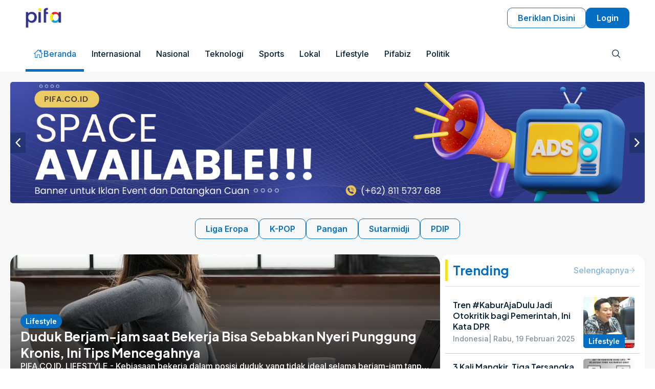

--- FILE ---
content_type: text/html
request_url: https://pifa.co.id/kalbar/pontianak-informasi
body_size: 39257
content:
<!DOCTYPE html><html lang="en"><head><meta charset="utf-8"><link rel="icon" href="/favicon.ico"><link rel="apple-touch-icon" href="/logo192.png"><link rel="manifest" href="/manifest.json"><meta name="theme-color" content="#066ec3"><meta name="viewport" content="width=device-width,initial-scale=1"><meta name="keywords" content="pifa, bola, news, newspaper, magazine, blog, post, article, editorial, publishing, modern, berita, artikel"><meta property="og:locale" content="in_ID"><meta property="og:image:width" content="920"><meta property="og:image:height" content="470"><meta property="og:site_name" content="Pifa Net"><meta name="google-site-verification" content="74QFgOWa-0u3dEKehBceSo8bhR-PGKOe1-6cZVPzetQ"><script defer="defer" src="/static/js/main.5c89de3c.js" async="true"></script><link href="/static/css/main.59cdd393.css" rel="stylesheet"><script async="true" src="https://www.googletagmanager.com/gtag/js?id=G-2H3BX6Y5PQ"></script><script>function gtag(){dataLayer.push(arguments)}window.dataLayer=window.dataLayer||[],gtag("js",new Date),gtag("config","G-2H3BX6Y5PQ")</script><style type="text/css">.jsx-module_ringSpinner__e7NcN{--ibst-pixel-20:20px;--ibst-pixel-3:3px;z-index:3;width:var(--ibst-pixel-20);height:var(--ibst-pixel-20);border:var(--ibst-pixel-3) solid rgba(255,255,255,.35);animation:jsx-module_ibstSpin__XaRbo 1s linear infinite;border-radius:100%}@media (min-width:701px) and (max-width:1120px){.jsx-module_ringSpinner__e7NcN{--ibst-pixel-20:17px;--ibst-pixel-3:2.5px}}@media (max-width:700px){.jsx-module_ringSpinner__e7NcN{--ibst-pixel-20:14px;--ibst-pixel-3:2px}}@keyframes jsx-module_ibstSpin__XaRbo{to{transform:rotate(360deg)}}.jsx-module_buttonRipple__OJcrk{z-index:2;width:20px;height:20px;position:absolute;border-radius:50%;display:block;content:"";opacity:1;animation:jsx-module_ripple__Yn83- .4s linear}@keyframes jsx-module_ripple__Yn83-{0%{transform:scale(1);opacity:1}50%{transform:scale(10);opacity:.375}100%{transform:scale(35);opacity:0}}.jsx-module_dot1__bNJk3{animation:jsx-module_visibility__UAMng 1.5s linear infinite}@keyframes jsx-module_visibility__UAMng{0%{opacity:1}65%{opacity:1}66%{opacity:0}100%{opacity:0}}.jsx-module_dot2__oPUMk{animation:jsx-module_visibility2__VUrr4 1.5s linear infinite}@keyframes jsx-module_visibility2__VUrr4{0%{opacity:0}21%{opacity:0}22%{opacity:1}65%{opacity:1}66%{opacity:0}100%{opacity:0}}.jsx-module_dot3__eN-Gr{animation:jsx-module_visibility3__i6VCl 1.5s linear infinite}@keyframes jsx-module_visibility3__i6VCl{0%{opacity:0}43%{opacity:0}44%{opacity:1}65%{opacity:1}66%{opacity:0}100%{opacity:0}}</style><style type="text/css">.button-module_buttonGroup__DMFN9{--ibst-pixel-5:5px;--ibst-radius-10:10px;--ibst-radius-15:15px;--ibst-radius-20:20px;--ibst-radius-full:9999px;display:flex;flex-direction:row;flex-wrap:wrap;align-items:center;justify-content:center;overflow:hidden;padding:var(--ibst-pixel-5);gap:var(--ibst-pixel-5)}.button-module_buttonText__0OY1P{z-index:3;position:relative;font-size:inherit;font-weight:inherit;font-family:inherit;color:inherit;text-align:center;user-select:none}.button-module_button__CsgvI{--ibst-font-xsmall:16px;--ibst-padd-0x20:0 20px;--ibst-radius-5:5px;--ibst-radius-10:10px;--ibst-radius-15:15px;--ibst-radius-full:9999px;--ibst-pixel-50:50px;--ibst-pixel-40:40px;--ibst-pixel-20:20px;--ibst-pixel-15:15px;--ibst-pixel-10:10px;--ibst-pixel-5:5px;--ibst-pixel-3:3px;appearance:none;cursor:pointer;position:relative;padding:0 var(--ibst-pixel-20);box-sizing:border-box;flex-direction:row;justify-content:center;gap:var(--ibst-radius-10);font-size:var(--ibst-font-xsmall);font-weight:600;font-family:var(--theme-font);display:flex;overflow:hidden;align-items:center;outline:0}.button-module_button__CsgvI.button-module_icon__Q-q3W{padding:0 var(--ibst-pixel-15)}.button-module_button__CsgvI.button-module_icon__Q-q3W::before,.button-module_button__CsgvI::before{opacity:0;content:"";position:absolute;top:0;left:0;width:100%;height:100%;background:var(--ibst-color-base-10);z-index:1;transition:opacity .3s ease-in-out}.button-module_button__CsgvI.button-module_icon__Q-q3W:hover::before,.button-module_button__CsgvI:hover::before{opacity:1}.button-module_button__CsgvI.button-module_icon__Q-q3W::after,.button-module_button__CsgvI.button-module_icon__Q-q3W::before,.button-module_button__CsgvI.button-module_icon__Q-q3W:active,.button-module_button__CsgvI.button-module_icon__Q-q3W:focus,.button-module_button__CsgvI::after,.button-module_button__CsgvI::before,.button-module_button__CsgvI:active,.button-module_button__CsgvI:focus{outline:0}.button-module_button__CsgvI.button-module_full__NY7WB,.button-module_button__CsgvI.button-module_icon__Q-q3W.button-module_full__NY7WB{width:100%}.button-module_button__CsgvI.button-module_disabled__-x2D9,.button-module_button__CsgvI.button-module_icon__Q-q3W.button-module_disabled__-x2D9{cursor:not-allowed}.button-module_button__CsgvI.button-module_icon__Q-q3W.button-module_loading__rEROH,.button-module_button__CsgvI.button-module_loading__rEROH{cursor:progress}.button-module_buttonIcon__1JUZ-{z-index:3;display:flex;position:relative;align-items:center;justify-content:center}@media (min-width:701px) and (max-width:1120px){.button-module_button__CsgvI{--ibst-font-xsmall:14px;--ibst-padd-0x20:0 17px;--ibst-radius-5:4px;--ibst-radius-10:8.5px;--ibst-radius-15:13px;--ibst-radius-full:9999px;--ibst-pixel-50:43px;--ibst-pixel-40:34px;--ibst-pixel-20:17px;--ibst-pixel-15:13px;--ibst-pixel-10:8.5px;--ibst-pixel-5:4px;--ibst-pixel-3:2.5px}.button-module_buttonGroup__DMFN9{--ibst-pixel-5:4px;--ibst-radius-10:8.5px;--ibst-radius-15:13px;--ibst-radius-20:17px;--ibst-radius-full:9999px}}@media (max-width:700px){.button-module_button__CsgvI{--ibst-font-xsmall:11px;--ibst-padd-0x20:0 14px;--ibst-radius-5:3.5px;--ibst-radius-10:7px;--ibst-radius-15:11px;--ibst-radius-full:9999px;--ibst-pixel-50:36px;--ibst-pixel-40:29px;--ibst-pixel-20:14px;--ibst-pixel-15:11px;--ibst-pixel-10:7px;--ibst-pixel-5:3.5px;--ibst-pixel-3:2px}.button-module_buttonGroup__DMFN9{--ibst-pixel-5:3.5px;--ibst-radius-10:7px;--ibst-radius-15:11px;--ibst-radius-20:14px;--ibst-radius-full:9999px}}</style><style type="text/css">.icons-module_icon__xM1sN{font-size:16px;width:1.5625em;height:1.5625em;overflow:hidden;flex-shrink:0;display:flex;flex-direction:column;align-items:center;justify-content:center;box-sizing:border-box;color:inherit}@media (min-width:701px) and (max-width:1120px){.icons-module_icon__xM1sN{font-size:14px}}@media (max-width:700px){.icons-module_icon__xM1sN{font-size:11px}}</style><style type="text/css">.input-module_addttext__YZ3P6{margin-left:1.25em;position:relative;font-size:.875em;font-weight:600;font-family:var(--theme-font);text-align:left}.input-module_imagesrc__qOZ4i{object-fit:cover;object-position:center}.input-module_imageview__hYPAR{z-index:1;background:rgba(0,0,0,.5)}.input-module_imagesrc__qOZ4i,.input-module_imageview__hYPAR{width:100%;height:100%;position:absolute;top:0;left:0}.input-module_imageact__f-JVx{gap:.625em;display:flex;flex-direction:row;align-items:center;justify-content:center}.input-module_imagenote__vyFsd{position:relative;font-weight:500;display:flex;flex:1;color:inherit;flex-direction:row;align-items:center;justify-content:center;max-width:31.25em}.input-module_image__cz1po.input-module_filled__OwWn1{color:#fff}.input-module_image__cz1po{flex:1;align-self:stretch;display:flex;flex-direction:column;align-items:center;justify-content:center;z-index:2;gap:.625em;color:var(--ibst-color-secondary)}.input-module_uploadinfo__f4h97{position:relative;overflow:hidden;text-overflow:ellipsis;white-space:nowrap}.input-module_field__vvC2b.input-module_upload__19EG0{overflow:hidden;cursor:pointer}.input-module_field__vvC2b::placeholder{font-weight:500;color:var(--ibst-color-secondary-50)}.input-module_field__vvC2b,.input-module_field__vvC2b::after,.input-module_field__vvC2b:focus{border:0;outline:0}.input-module_field__vvC2b{opacity:1;appearance:none;font-family:var(--theme-font);font-size:1em;background-color:transparent;width:100%;padding:.3125em .9375em;font-weight:600;color:var(--ibst-color-secondary);transition:all .3s ease-in-out}.input-module_icon__JuNnO.input-module_password__ZKE6u{cursor:pointer}.input-module_icon__JuNnO.input-module_end__RgSHK,.input-module_icon__JuNnO.input-module_password__ZKE6u{margin-right:.9375em}.input-module_icon__JuNnO.input-module_start__ln8-r{margin-left:.9375em}.input-module_icon__JuNnO{display:flex;flex-direction:row;align-items:center;justify-content:center;transition:all .3s ease-in-out}.input-module_field__vvC2b,.input-module_wrap__tWt1S{align-self:stretch;display:flex;flex-direction:row;align-items:center;justify-content:flex-start}.input-module_wrap__tWt1S.input-module_disabled__5Awil:focus-within,.input-module_wrap__tWt1S.input-module_disabled__5Awil:hover,.input-module_wrap__tWt1S.input-module_readonly__XioOV:focus-within,.input-module_wrap__tWt1S.input-module_readonly__XioOV:hover{border:.0625em solid var(--ibst-color-primary-20)}.input-module_wrap__tWt1S.input-module_disabled__5Awil{cursor:not-allowed;opacity:.5}.input-module_wrap__tWt1S.input-module_readonly__XioOV{cursor:default}.input-module_wrap__tWt1S.input-module_error__Kn3kk,.input-module_wrap__tWt1S.input-module_error__Kn3kk:focus-within,.input-module_wrap__tWt1S.input-module_error__Kn3kk:hover{border:.0625em solid tomato}.input-module_wrap__tWt1S:focus-within,.input-module_wrap__tWt1S:hover{border:.0625em solid var(--ibst-color-primary)}.input-module_wrap__tWt1S{height:3.125em;overflow:hidden;position:relative;border:.0625em solid var(--ibst-color-primary-20);background-color:var(--ibst-color-base);box-sizing:border-box;flex-shrink:0;padding:.3125em;transition:all .3s ease-in-out}.input-module_label__j1ObR{margin-left:1.25em;position:relative;font-size:1em;font-weight:500;font-family:var(--theme-font);color:var(--ibst-color-secondary);text-align:left;transition:all .3s ease-in-out}.input-module_input__gRtWm.input-module_error__Kn3kk:focus-within .input-module_label__j1ObR,.input-module_input__gRtWm.input-module_error__Kn3kk:hover .input-module_label__j1ObR{color:tomato}.input-module_input__gRtWm.input-module_disabled__5Awil:focus-within .input-module_label__j1ObR,.input-module_input__gRtWm.input-module_disabled__5Awil:hover .input-module_label__j1ObR,.input-module_input__gRtWm.input-module_readonly__XioOV:focus-within .input-module_label__j1ObR,.input-module_input__gRtWm.input-module_readonly__XioOV:hover .input-module_label__j1ObR{color:var(--ibst-color-secondary)}.input-module_input__gRtWm:focus-within .input-module_label__j1ObR,.input-module_input__gRtWm:hover .input-module_label__j1ObR{color:var(--ibst-color-primary)}.input-module_input__gRtWm{font-size:16px;flex:1;display:flex;flex-direction:column;align-items:flex-start;justify-content:center;gap:.3125em 0;width:100%;min-width:15.625em}input[type=file]{display:none}input[type=date],input[type=datetime-local],input[type=time]{display:block}@media (min-width:701px) and (max-width:1120px){.input-module_input__gRtWm{font-size:14px}}@media (max-width:700px){.input-module_input__gRtWm{font-size:11px}}</style><style type="text/css">.icons-module_icon__xM1sN{font-size:16px;width:1.5625em;height:1.5625em;overflow:hidden;flex-shrink:0;display:flex;flex-direction:column;align-items:center;justify-content:center;box-sizing:border-box;color:inherit}@media (min-width:701px) and (max-width:1120px){.icons-module_icon__xM1sN{font-size:14px}}@media (max-width:700px){.icons-module_icon__xM1sN{font-size:11px}}</style><style type="text/css">.icons-module_icon__xM1sN{font-size:16px;width:1.5625em;height:1.5625em;overflow:hidden;flex-shrink:0;display:flex;flex-direction:column;align-items:center;justify-content:center;box-sizing:border-box;color:inherit}@media (min-width:701px) and (max-width:1120px){.icons-module_icon__xM1sN{font-size:14px}}@media (max-width:700px){.icons-module_icon__xM1sN{font-size:11px}}</style><style type="text/css">.select-module_addttext__--jWK{margin-left:1.25em;position:relative;font-size:.875em;font-weight:600;font-family:var(--theme-font);text-align:left}.select-module_opttext__C4mso.select-module_nowrap__ICIzC{text-overflow:ellipsis;white-space:nowrap}.select-module_opttext__C4mso{flex:1;position:relative;font-size:1em;font-family:var(--theme-font);font-weight:600;color:inherit;text-align:left;overflow:hidden;transition:all .3s ease-in-out}.select-module_option__ONzTb.select-module_selected__2-cuQ,.select-module_option__ONzTb:hover .select-module_opttext__C4mso{color:var(--ibst-color-base)}.select-module_option__ONzTb:first-child{border-radius:.3125em .3125em 0 0}.select-module_option__ONzTb:last-child{border-bottom:none;border-radius:0 0 .3125em .3125em}.select-module_option__ONzTb.select-module_selected__2-cuQ,.select-module_option__ONzTb:hover{background-color:var(--ibst-color-secondary-15)}.select-module_option__ONzTb{display:flex;align-items:center;cursor:pointer;border-bottom:.0625em solid var(--ibst-color-base-10);padding:.625em .9375em;background-color:transparent;align-self:stretch;box-sizing:border-box;overflow:hidden;color:var(--ibst-color-base);flex-direction:row;justify-content:center;transition:all .3s ease-in-out}.select-module_search__BulMx,.select-module_search__BulMx::after,.select-module_search__BulMx:focus{outline:0;border-top:none;border-left:none;border-right:none}.select-module_search__BulMx::placeholder{font-weight:500;color:var(--ibst-color-base-50)}.select-module_search__BulMx{display:flex;align-items:center;width:100%;border-bottom:.0625em solid var(--ibst-color-base-10);padding:.3125em .9375em;background-color:transparent;align-self:stretch;box-sizing:border-box;overflow:hidden;height:2.5em;font-size:1em;font-family:var(--theme-font);font-weight:600;text-align:left;color:var(--ibst-color-base);flex-direction:row;justify-content:center}.select-module_options__HbZdu.select-module_closed__vwgpl.select-module_below__k4f0U{animation-name:select-module_ibst_hide__XbPfp;animation-duration:.3s;animation-timing-function:ease-in-out;animation-fill-mode:forwards}.select-module_options__HbZdu.select-module_opened__Ar2ax.select-module_below__k4f0U{top:3.125em;bottom:unset;animation-name:select-module_ibst_reveal__OvA3q;animation-duration:.3s;animation-timing-function:ease-in-out;animation-fill-mode:forwards}.select-module_options__HbZdu.select-module_closed__vwgpl.select-module_above__W5vJe{animation-name:select-module_ibst_hide_revert__rbKiO;animation-duration:.3s;animation-timing-function:ease-in-out;animation-fill-mode:forwards}.select-module_options__HbZdu.select-module_opened__Ar2ax.select-module_above__W5vJe{top:unset;bottom:3.125em;animation-name:select-module_ibst_reveal_revert__9puAR;animation-duration:.3s;animation-timing-function:ease-in-out;animation-fill-mode:forwards}.select-module_options__HbZdu:hover::-webkit-scrollbar-thumb{background-color:var(--ibst-color-base)}.select-module_options__HbZdu::-webkit-scrollbar-thumb{background-color:#ccc;border-radius:.3125em}.select-module_options__HbZdu::-webkit-scrollbar-track{background:var(--ibst-color-secondary-15)}.select-module_options__HbZdu::-webkit-scrollbar{width:.3125em}.select-module_options__HbZdu{position:absolute;left:0;padding:.3125em;background-color:var(--ibst-color-primary);width:100%;z-index:999;overflow-y:auto;flex-direction:column;justify-content:flex-start}.select-module_field__Otba5::placeholder{font-weight:500;color:var(--ibst-color-secondary-50)}.select-module_field__Otba5,.select-module_field__Otba5::after,.select-module_field__Otba5:focus{border:0;outline:0}.select-module_field__Otba5{cursor:pointer;opacity:1;appearance:none;font-family:var(--theme-font);font-size:1em;background-color:transparent;width:100%;padding:.3125em .9375em;font-weight:600;color:var(--ibst-color-secondary);transition:all .3s ease-in-out}.select-module_icon__ze3-q.select-module_chevron__ftaGz.select-module_flipped__8KddM{transform:scaleY(-1)}.select-module_icon__ze3-q.select-module_chevron__ftaGz{margin-right:.9375em}.select-module_icon__ze3-q.select-module_start__4JPI5{margin-left:.9375em}.select-module_icon__ze3-q{display:flex;flex-direction:row;align-items:center;justify-content:center;transition:all .3s ease-in-out}.select-module_field__Otba5,.select-module_wrap__qvzSg{align-self:stretch;display:flex;flex-direction:row;align-items:center;justify-content:flex-start}.select-module_wrap__qvzSg.select-module_disabled__VMY-d{cursor:not-allowed;opacity:.5}.select-module_wrap__qvzSg.select-module_readonly__BUn6o{cursor:default}.select-module_wrap__qvzSg.select-module_disabled__VMY-d:focus-within,.select-module_wrap__qvzSg.select-module_disabled__VMY-d:hover,.select-module_wrap__qvzSg.select-module_readonly__BUn6o:focus-within,.select-module_wrap__qvzSg.select-module_readonly__BUn6o:hover{border:.0625em solid var(--ibst-color-primary-20)}.select-module_wrap__qvzSg.select-module_error__FObdW,.select-module_wrap__qvzSg.select-module_error__FObdW:focus-within,.select-module_wrap__qvzSg.select-module_error__FObdW:hover{border:.0625em solid tomato}.select-module_wrap__qvzSg:focus-within,.select-module_wrap__qvzSg:hover{border:.0625em solid var(--ibst-color-primary)}.select-module_wrap__qvzSg{height:3.125em;position:relative;border:.0625em solid var(--ibst-color-primary-20);background-color:var(--ibst-color-base);box-sizing:border-box;flex-shrink:0;padding:.3125em;transition:all .3s ease-in-out}.select-module_label__GKFaR{margin-left:1.25em;position:relative;font-size:1em;font-weight:500;font-family:var(--theme-font);color:var(--ibst-color-secondary);text-align:left;transition:all .3s ease-in-out}.select-module_select__sF7pR.select-module_disabled__VMY-d:focus-within .select-module_label__GKFaR,.select-module_select__sF7pR.select-module_disabled__VMY-d:hover .select-module_label__GKFaR,.select-module_select__sF7pR.select-module_readonly__BUn6o:focus-within .select-module_label__GKFaR,.select-module_select__sF7pR.select-module_readonly__BUn6o:hover .select-module_label__GKFaR{color:var(--ibst-color-secondary)}.select-module_select__sF7pR.select-module_error__FObdW:focus-within .select-module_label__GKFaR,.select-module_select__sF7pR.select-module_error__FObdW:hover .select-module_label__GKFaR{color:tomato}.select-module_select__sF7pR:focus-within .select-module_label__GKFaR,.select-module_select__sF7pR:hover .select-module_label__GKFaR{color:var(--ibst-color-primary)}.select-module_select__sF7pR{font-size:16px;flex:1;display:flex;flex-direction:column;align-items:flex-start;justify-content:center;gap:.3125em 0;width:100%;min-width:15.625em}@keyframes select-module_ibst_reveal__OvA3q{from{opacity:0;transform:translateY(-.9375em)}to{opacity:1;transform:translateY(0)}}@keyframes select-module_ibst_hide__XbPfp{from{opacity:1;transform:translateY(0)}to{opacity:0;transform:translateY(-.9375em)}}@keyframes select-module_ibst_reveal_revert__9puAR{from{opacity:0;transform:translateY(.9375em)}to{opacity:1;transform:translateY(0)}}@keyframes select-module_ibst_hide_revert__rbKiO{from{opacity:1;transform:translateY(0)}to{opacity:0;transform:translateY(.9375em)}}@media (min-width:701px) and (max-width:1120px){.select-module_select__sF7pR{font-size:14px}}@media (max-width:700px){.select-module_select__sF7pR{font-size:11px}}</style><link rel="preconnect" href="https://fonts.googleapis.com"><link rel="preconnect" href="https://www.googletagmanager.com"><title>Beranda | Pifa Net</title><link rel="canonical" href="https://pifa.co.id/" data-rh="true"><meta property="og:title" content="Beranda | Pifa Net" data-rh="true"><meta property="og:description" content="Platform Informasi Terkini dan Teraktual, Kanal Aspirasi Netizen, dan Digital Market" data-rh="true"><meta property="og:image" content="https://pifa.co.id/capture-wide.png" data-rh="true"><meta property="og:image:alt" content="Platform Informasi Terkini dan Teraktual, Kanal Aspirasi Netizen, dan Digital Market" data-rh="true"><meta property="og:url" content="https://pifa.co.id/" data-rh="true"><meta property="og:type" content="website" data-rh="true"><meta name="description" content="Platform Informasi Terkini dan Teraktual, Kanal Aspirasi Netizen, dan Digital Market" data-rh="true"><meta name="twitter:title" content="Beranda | Pifa Net" data-rh="true"><meta name="twitter:description" content="Platform Informasi Terkini dan Teraktual, Kanal Aspirasi Netizen, dan Digital Market" data-rh="true"><meta name="twitter:image" content="https://pifa.co.id/capture-wide.png" data-rh="true"><meta name="twitter:card" content="summary_large_image" data-rh="true"><meta name="author" content="Ibrahim Space Studio" data-rh="true"><meta name="robots" content="index, follow, max-image-preview:large, max-snippet:-1, max-video-preview:-1" data-rh="true"><script type="application/ld+json" data-rh="true">{"@context":"http://schema.org","@type":"NewsMediaOrganization","name":"Pifa Net","logo":"https://pifa.co.id/logo192.png","url":"https://pifa.co.id","address":{"@type":"PostalAddress","addressLocality":"Pontianak","addressRegion":"Kalimantan Barat","addressCountry":"Indonesia"}}</script><link rel="preconnect" href="https://fonts.gstatic.com"><link rel="preconnect" href="https://www.google-analytics.com"><link rel="preconnect" href="https://api.pifa.co.id"></head><body><noscript>Javascript tidak aktif. Mohon aktifkan Javascript di pengaturan browser anda, lalu muat ulang halaman.</noscript><div id="root"><main id="pifa-home" style="width:100%;position:relative;padding-top:var(--pixel-140);background-color:var(--color-foreground);overflow:hidden;display:flex;flex-direction:column;align-items:center;justify-content:flex-start"><header id="pifa-home-top-navigation" class="navbar_navbar__GfA6q navbar_pub__zM2-m"><section class="navbar_navTop__2im+k"><img class="navbar_navLogoIcon__jNMVr" alt="" src="/png/pifa-logo.png"><div class="navbar_navOption__rE1Ts"><button id="pifa-home-top-navigation-action" type="button" class="button-module_button__CsgvI" style="border-radius:var(--ibst-radius-10);color:var(--color-primary);background-color:transparent;border:1px solid var(--color-primary);height:var(--ibst-pixel-40);--ibst-color-base-10:rgba(6, 110, 195, 0.1);--ibst-color-base-20:rgba(6, 110, 195, 0.2)"><b class="button-module_buttonText__0OY1P">Beriklan Disini</b></button><button id="pifa-home-top-navigation-login" type="button" class="button-module_button__CsgvI" style="border-radius:var(--ibst-radius-10);color:var(--theme-color-base);background-color:var(--theme-color-primary);border:1px solid var(--theme-color-primary);height:var(--ibst-pixel-40);--ibst-color-base-10:rgba(246, 247, 249, 0.1);--ibst-color-base-20:rgba(246, 247, 249, 0.2)"><b class="button-module_buttonText__0OY1P">Login</b></button></div></section><section class="navbar_navBottom__1cUm3 navbar_pub__zM2-m"><nav class="navbar_navMenu__4NnVI navbar_pub__zM2-m"><button id="pifa-home-top-navigation-beranda-tab-general-beranda" class="tab-button-gen_tabButtonGen__oohfk tab-button-gen_active__Z1Iio"><div class="icons-module_icon__xM1sN" style="width:1.25em;height:1.25em"><svg width="100%" height="100%" viewBox="0 0 25 25" fill="none" xmlns="http://www.w3.org/2000/svg"><path fill-rule="evenodd" clip-rule="evenodd" d="M19.6431 8.77602L22.9941 11.9839C23.2791 12.2567 23.289 12.7088 23.0162 12.9938C22.7434 13.2788 22.2912 13.2887 22.0062 13.0159L21.0716 12.1212V21.0714C21.0716 21.4503 20.9211 21.8136 20.6532 22.0816C20.3852 22.3495 20.0219 22.5 19.6431 22.5H15.3573C14.9628 22.5 14.643 22.1802 14.643 21.7858V15.7142C14.643 15.6195 14.6053 15.5287 14.5384 15.4617C14.4714 15.3947 14.3806 15.3571 14.2858 15.3571H10.7143C10.6196 15.3571 10.5288 15.3947 10.4618 15.4617C10.3948 15.5287 10.3572 15.6195 10.3572 15.7142V21.7858C10.3572 22.1802 10.0374 22.5 9.64289 22.5H5.35712C4.97823 22.5 4.61486 22.3495 4.34696 22.0816C4.07905 21.8136 3.92853 21.4503 3.92853 21.0714V12.1203L2.99385 13.0149C2.70886 13.2877 2.2567 13.2779 1.98392 12.9929C1.71115 12.7079 1.72105 12.2557 2.00603 11.9829L11.5112 2.88498C11.8022 2.58975 12.199 2.49961 12.5024 2.5C12.8045 2.50039 13.2006 2.59084 13.4898 2.88581L16.0715 5.35721V3.92835C16.0715 3.53386 16.3913 3.21405 16.7858 3.21405H18.9287C19.3232 3.21405 19.6431 3.53386 19.6431 3.92835V8.77602ZM18.2144 7.40849V4.64264H17.5002V6.72473L18.2144 7.40849ZM12.5138 3.92913L19.6431 10.7537V21.0714H16.0715V15.7142C16.0715 15.2407 15.8834 14.7864 15.5485 14.4515C15.2136 14.1166 14.7594 13.9285 14.2858 13.9285H10.7143C10.2407 13.9285 9.78651 14.1166 9.45162 14.4515C9.11673 14.7864 8.9286 15.2407 8.9286 15.7142V21.0714H5.35712V10.7529L12.4863 3.92919C12.4907 3.92881 12.4955 3.92859 12.5006 3.92859C12.5052 3.9286 12.5097 3.92879 12.5138 3.92913Z" fill="currentColor"></path></svg></div><b id="pifa-home-top-navigation-beranda-tab-general-beranda-text" class="tab-button-gen_tabButtonText__QA3iJ">Beranda</b></button><div class="navbar_navMenuHscroll__08zbO navbar_pub__zM2-m"><div class="navbar_navMenuItems__BVjuj"><a id="pifa-home-top-navigation-internasional-tab-internasional" class="tab-button_tabButton__gJe8O" href="/berita/kategori/internasional"><b class="tab-button_tabButtonText__VNVEu">Internasional</b></a><a id="pifa-home-top-navigation-nasional-tab-nasional" class="tab-button_tabButton__gJe8O" href="/berita/kategori/nasional"><b class="tab-button_tabButtonText__VNVEu">Nasional</b></a><a id="pifa-home-top-navigation-teknologi-tab-teknologi" class="tab-button_tabButton__gJe8O" href="/berita/kategori/teknologi"><b class="tab-button_tabButtonText__VNVEu">Teknologi</b></a><a id="pifa-home-top-navigation-sports-tab-sports" class="tab-button_tabButton__gJe8O" href="/berita/kategori/sports"><b class="tab-button_tabButtonText__VNVEu">Sports</b></a><a id="pifa-home-top-navigation-lokal-tab-lokal" class="tab-button_tabButton__gJe8O" href="/berita/kategori/lokal"><b class="tab-button_tabButtonText__VNVEu">Lokal</b></a><a id="pifa-home-top-navigation-lifestyle-tab-lifestyle" class="tab-button_tabButton__gJe8O" href="/berita/kategori/lifestyle"><b class="tab-button_tabButtonText__VNVEu">Lifestyle</b></a><a id="pifa-home-top-navigation-pifabiz-tab-pifabiz" class="tab-button_tabButton__gJe8O" href="/berita/kategori/pifabiz"><b class="tab-button_tabButtonText__VNVEu">Pifabiz</b></a><a id="pifa-home-top-navigation-politik-tab-politik" class="tab-button_tabButton__gJe8O" href="/berita/kategori/politik"><b class="tab-button_tabButtonText__VNVEu">Politik</b></a></div></div></nav><button id="pifa-home-top-navigation-open-search" type="button" class="button-module_button__CsgvI button-module_icon__Q-q3W" style="border-radius:var(--ibst-radius-10);color:var(--color-secondary);background-color:transparent;border:1px solid transparent;height:var(--ibst-pixel-40);--ibst-color-base-10:rgba(4, 31, 54, 0.1);--ibst-color-base-20:rgba(4, 31, 54, 0.2)"><div class="button-module_buttonIcon__1JUZ-"><div class="icons-module_icon__xM1sN" style="width:1.25em;height:1.25em"><svg width="100%" height="100%" viewBox="0 0 25 25" fill="none" xmlns="http://www.w3.org/2000/svg"><path fill-rule="evenodd" clip-rule="evenodd" d="M10.9443 2.50057C9.84339 2.48774 8.75092 2.69348 7.73013 3.10589C6.70935 3.5183 5.78055 4.12916 4.99755 4.9031C4.21454 5.67703 3.59289 6.59865 3.16862 7.61456C2.74434 8.63047 2.52588 9.72046 2.52588 10.8214C2.52588 11.9224 2.74434 13.0123 3.16862 14.0283C3.59289 15.0442 4.21454 15.9658 4.99755 16.7397C5.78055 17.5137 6.70935 18.1245 7.73013 18.5369C8.75092 18.9493 9.84339 19.1551 10.9443 19.1422C12.8473 19.1201 14.6761 18.4467 16.1329 17.2486L21.1611 22.2748C21.4616 22.5751 21.9486 22.575 22.2489 22.2746C22.5492 21.9742 22.5491 21.4872 22.2487 21.1868L17.2257 16.1658C18.4762 14.6734 19.1687 12.7828 19.1687 10.8214C19.1687 8.63123 18.3052 6.52936 16.7656 4.97167C15.226 3.41398 13.1343 2.52609 10.9443 2.50057ZM8.30639 4.53223C9.13846 4.19606 10.029 4.02835 10.9263 4.0388C12.7115 4.05961 14.4165 4.78336 15.6715 6.05308C16.9265 7.32281 17.6304 9.03612 17.6304 10.8214C17.6304 12.6067 16.9265 14.32 15.6715 15.5897C14.4165 16.8595 12.7115 17.5832 10.9263 17.604C10.029 17.6145 9.13846 17.4468 8.30639 17.1106C7.47432 16.7744 6.71722 16.2765 6.07896 15.6456C5.44071 15.0148 4.93398 14.2635 4.58814 13.4354C4.2423 12.6073 4.06422 11.7188 4.06422 10.8214C4.06422 9.92399 4.2423 9.0355 4.58814 8.2074C4.93398 7.3793 5.44071 6.62805 6.07896 5.99719C6.71722 5.36633 7.47432 4.86839 8.30639 4.53223Z" fill="currentColor"></path></svg></div></div></button></section></header><section id="pifa-home-static-ads-container" style="align-self:stretch;overflow:hidden;display:flex;flex:unset;width:unset;min-width:unset;max-width:unset;height:unset;min-height:unset;max-height:unset;flex-direction:column;flex-wrap:unset;align-items:center;justify-content:flex-start;padding:var(--pixel-20);gap:var(--pixel-10);background-color:transparent;text-align:unset"><section id="pifa-home-static-ads-container-slider-news" class="slider_sectionBody__mwFbx"><div style="position:absolute;top:50%;transform:translateY(-50%);left:0;display:flex;align-items:center;justify-content:center;padding:var(--pixel-10);height:var(--pixel-40);background-color:var(--color-secondary-30);cursor:pointer;z-index:1"><img id="" alt="" loading="lazy" src="/svg/chevron.svg" style="width:var(--pixel-10);height:auto;transform:scaleX(-1)"></div><div style="position:absolute;top:50%;transform:translateY(-50%);right:0;display:flex;align-items:center;justify-content:center;padding:var(--pixel-10);height:var(--pixel-40);background-color:var(--color-secondary-30);cursor:pointer;z-index:1"><img id="" alt="" loading="lazy" src="/svg/chevron.svg" style="width:var(--pixel-10);height:auto"></div><section id="pifa-home-static-ads-container-slider-news-wrap" class="slider_sectionSlider__6uVNw"><section id="pifa-home-static-ads-container-slider-news-content" class="slider_contentWrapper__RMyev" style="min-width:100%"><img id="2" alt="2" loading="lazy" src="https://api.pifa.co.id/images/banner/31d3cc7006d8271deab085693171cf1a.png" style="overflow:hidden;border-radius:var(--pixel-5);object-fit:cover;width:100%;height:auto;flex-shrink:0"></section><section id="pifa-home-static-ads-container-slider-news-content" class="slider_contentWrapper__RMyev" style="min-width:100%"><img id="4" alt="4" loading="lazy" src="https://api.pifa.co.id/images/banner/d592dca5d1cdf0259be726bdc49b315c.png" style="overflow:hidden;border-radius:var(--pixel-5);object-fit:cover;width:100%;height:auto;flex-shrink:0"></section><section id="pifa-home-static-ads-container-slider-news-content" class="slider_contentWrapper__RMyev" style="min-width:100%"><img id="8" alt="8" loading="lazy" src="https://api.pifa.co.id/images/banner/a1a9ebb230fe2ac454c1455279b954eb.png" style="overflow:hidden;border-radius:var(--pixel-5);object-fit:cover;width:100%;height:auto;flex-shrink:0"></section><section id="pifa-home-static-ads-container-slider-news-content" class="slider_contentWrapper__RMyev" style="min-width:100%"><img id="9" alt="9" loading="lazy" src="https://api.pifa.co.id/images/banner/d4c2589c263587145685ca70a10d3871.png" style="overflow:hidden;border-radius:var(--pixel-5);object-fit:cover;width:100%;height:auto;flex-shrink:0"></section><section id="pifa-home-static-ads-container-slider-news-content" class="slider_contentWrapper__RMyev" style="min-width:100%"><img id="3" alt="3" loading="lazy" src="https://api.pifa.co.id/images/banner/4446939fa0b895ca9e8f9a23b91dfca3.png" style="overflow:hidden;border-radius:var(--pixel-5);object-fit:cover;width:100%;height:auto;flex-shrink:0"></section><section id="pifa-home-static-ads-container-slider-news-content" class="slider_contentWrapper__RMyev" style="min-width:100%"><img id="5" alt="5" loading="lazy" src="https://api.pifa.co.id/images/banner/0342ab91abc8ea3366f7cb84c4b543c6.png" style="overflow:hidden;border-radius:var(--pixel-5);object-fit:cover;width:100%;height:auto;flex-shrink:0"></section><section id="pifa-home-static-ads-container-slider-news-content" class="slider_contentWrapper__RMyev" style="min-width:100%"><img id="2" alt="2" loading="lazy" src="https://api.pifa.co.id/images/banner/31d3cc7006d8271deab085693171cf1a.png" style="overflow:hidden;border-radius:var(--pixel-5);object-fit:cover;width:100%;height:auto;flex-shrink:0"></section><section id="pifa-home-static-ads-container-slider-news-content" class="slider_contentWrapper__RMyev" style="min-width:100%"><img id="4" alt="4" loading="lazy" src="https://api.pifa.co.id/images/banner/d592dca5d1cdf0259be726bdc49b315c.png" style="overflow:hidden;border-radius:var(--pixel-5);object-fit:cover;width:100%;height:auto;flex-shrink:0"></section><section id="pifa-home-static-ads-container-slider-news-content" class="slider_contentWrapper__RMyev" style="min-width:100%"><img id="8" alt="8" loading="lazy" src="https://api.pifa.co.id/images/banner/a1a9ebb230fe2ac454c1455279b954eb.png" style="overflow:hidden;border-radius:var(--pixel-5);object-fit:cover;width:100%;height:auto;flex-shrink:0"></section><section id="pifa-home-static-ads-container-slider-news-content" class="slider_contentWrapper__RMyev" style="min-width:100%"><img id="9" alt="9" loading="lazy" src="https://api.pifa.co.id/images/banner/d4c2589c263587145685ca70a10d3871.png" style="overflow:hidden;border-radius:var(--pixel-5);object-fit:cover;width:100%;height:auto;flex-shrink:0"></section><section id="pifa-home-static-ads-container-slider-news-content" class="slider_contentWrapper__RMyev" style="min-width:100%"><img id="3" alt="3" loading="lazy" src="https://api.pifa.co.id/images/banner/4446939fa0b895ca9e8f9a23b91dfca3.png" style="overflow:hidden;border-radius:var(--pixel-5);object-fit:cover;width:100%;height:auto;flex-shrink:0"></section><section id="pifa-home-static-ads-container-slider-news-content" class="slider_contentWrapper__RMyev" style="min-width:100%"><img id="5" alt="5" loading="lazy" src="https://api.pifa.co.id/images/banner/0342ab91abc8ea3366f7cb84c4b543c6.png" style="overflow:hidden;border-radius:var(--pixel-5);object-fit:cover;width:100%;height:auto;flex-shrink:0"></section><section id="pifa-home-static-ads-container-slider-news-content" class="slider_contentWrapper__RMyev" style="min-width:100%"><img id="2" alt="2" loading="lazy" src="https://api.pifa.co.id/images/banner/31d3cc7006d8271deab085693171cf1a.png" style="overflow:hidden;border-radius:var(--pixel-5);object-fit:cover;width:100%;height:auto;flex-shrink:0"></section><section id="pifa-home-static-ads-container-slider-news-content" class="slider_contentWrapper__RMyev" style="min-width:100%"><img id="4" alt="4" loading="lazy" src="https://api.pifa.co.id/images/banner/d592dca5d1cdf0259be726bdc49b315c.png" style="overflow:hidden;border-radius:var(--pixel-5);object-fit:cover;width:100%;height:auto;flex-shrink:0"></section><section id="pifa-home-static-ads-container-slider-news-content" class="slider_contentWrapper__RMyev" style="min-width:100%"><img id="8" alt="8" loading="lazy" src="https://api.pifa.co.id/images/banner/a1a9ebb230fe2ac454c1455279b954eb.png" style="overflow:hidden;border-radius:var(--pixel-5);object-fit:cover;width:100%;height:auto;flex-shrink:0"></section><section id="pifa-home-static-ads-container-slider-news-content" class="slider_contentWrapper__RMyev" style="min-width:100%"><img id="9" alt="9" loading="lazy" src="https://api.pifa.co.id/images/banner/d4c2589c263587145685ca70a10d3871.png" style="overflow:hidden;border-radius:var(--pixel-5);object-fit:cover;width:100%;height:auto;flex-shrink:0"></section><section id="pifa-home-static-ads-container-slider-news-content" class="slider_contentWrapper__RMyev" style="min-width:100%"><img id="3" alt="3" loading="lazy" src="https://api.pifa.co.id/images/banner/4446939fa0b895ca9e8f9a23b91dfca3.png" style="overflow:hidden;border-radius:var(--pixel-5);object-fit:cover;width:100%;height:auto;flex-shrink:0"></section><section id="pifa-home-static-ads-container-slider-news-content" class="slider_contentWrapper__RMyev" style="min-width:100%"><img id="5" alt="5" loading="lazy" src="https://api.pifa.co.id/images/banner/0342ab91abc8ea3366f7cb84c4b543c6.png" style="overflow:hidden;border-radius:var(--pixel-5);object-fit:cover;width:100%;height:auto;flex-shrink:0"></section></section></section></section><section id="pifa-home-trending-tag-container" style="align-self:stretch;overflow:hidden;display:flex;flex:unset;width:unset;min-width:unset;max-width:unset;height:unset;min-height:unset;max-height:unset;flex-direction:column;flex-wrap:unset;align-items:center;justify-content:flex-start;padding:0 var(--pixel-20);gap:var(--pixel-25);background-color:transparent;text-align:unset"><section id="pifa-home-trending-tag-container-section" style="align-self:stretch;display:flex;flex:unset;width:unset;min-width:unset;max-width:unset;height:unset;min-height:unset;max-height:unset;flex-flow:row wrap;align-items:flex-start;justify-content:center;padding:var(--pixel-10) 0;gap:var(--pixel-10);background-color:transparent;text-align:unset;margin:unset;overflow:hidden"><button id="pifa-home-trending-tag-container-section-liga-eropa-tags" class="tags-button_tagsButton__tmRUl"><b id="pifa-home-trending-tag-container-section-liga-eropa-tags-text" class="tags-button_tagsButtonText__g5NeC">Liga Eropa</b></button><button id="pifa-home-trending-tag-container-section-k-pop-tags" class="tags-button_tagsButton__tmRUl"><b id="pifa-home-trending-tag-container-section-k-pop-tags-text" class="tags-button_tagsButtonText__g5NeC">K-POP</b></button><button id="pifa-home-trending-tag-container-section-pangan-tags" class="tags-button_tagsButton__tmRUl"><b id="pifa-home-trending-tag-container-section-pangan-tags-text" class="tags-button_tagsButtonText__g5NeC">Pangan</b></button><button id="pifa-home-trending-tag-container-section-sutarmidji-tags" class="tags-button_tagsButton__tmRUl"><b id="pifa-home-trending-tag-container-section-sutarmidji-tags-text" class="tags-button_tagsButtonText__g5NeC">Sutarmidji</b></button><button id="pifa-home-trending-tag-container-section-pdip-tags" class="tags-button_tagsButton__tmRUl"><b id="pifa-home-trending-tag-container-section-pdip-tags-text" class="tags-button_tagsButtonText__g5NeC">PDIP</b></button></section></section><section id="pifa-home-trending-post-container" style="align-self:stretch;overflow:hidden;display:flex;flex:unset;width:unset;min-width:unset;max-width:unset;height:unset;min-height:unset;max-height:unset;flex-flow:row wrap;align-items:flex-start;justify-content:center;padding:var(--pixel-20);gap:var(--pixel-10);background-color:transparent;text-align:unset"><section id="pifa-home-trending-post-container-3-group" style="display:flex;align-items:center;justify-content:center;flex:1 1 0%;flex-direction:column;min-width:var(--pixel-300);overflow:hidden;gap:var(--pixel-10)"><section id="pifa-home-trending-post-container-3-group-display-card-duduk-berjamjam-saat-bekerja-bisa-sebabkan-nyeri-punggung-kronis-ini-tips-mencegahnya-lifestyle" class="news-display-card_newsDisplayCard__RJXa3" style="align-self:stretch;height:var(--pixel-270);flex:unset"><section class="news-display-card_cardContent__VMdlE"><div style="display:flex;flex-direction:row;gap:var(--pixel-10);align-items:flex-start;justify-content:flex-start"><section id="pifa-home-trending-post-container-3-group-display-card-duduk-berjamjam-saat-bekerja-bisa-sebabkan-nyeri-punggung-kronis-ini-tips-mencegahnya-lifestyle-news-tag-lifestyle" style="z-index:1;border-radius:9999px;background-color:var(--color-primary);overflow:hidden;display:flex;flex-direction:row;align-items:center;justify-content:center;padding:var(--pixel-5) var(--pixel-10);text-align:center;font-size:var(--font-tiny);color:var(--color-secondlight);font-family:var(--font-inter)"><p id="pifa-home-trending-post-container-3-group-display-card-duduk-berjamjam-saat-bekerja-bisa-sebabkan-nyeri-punggung-kronis-ini-tips-mencegahnya-lifestyle-news-tag-lifestyle-text" style="position:relative;font-weight:600">Lifestyle</p></section></div><header class="news-display-card_cardHead__F7dY7"><h1 class="news-display-card_cardTitle__qDNV2">Duduk Berjam-jam saat Bekerja Bisa Sebabkan Nyeri Punggung Kronis, Ini Tips Mencegahnya</h1><p class="news-display-card_cardShort__WzljM">PIFA.CO.ID, LIFESTYLE - Kebiasaan bekerja dalam posisi duduk yang tidak ideal selama berjam-jam tanpa disadari dapat memberikan dampak serius b</p></header><div class="news-display-card_cardInfo__VSODy"><div class="news-display-card_cardLocWrap__zbdYg"><h6 class="news-display-card_cardLoc__3pN8-">Indonesia</h6></div><h6 class="news-display-card_cardLoc__3pN8-">| Minggu, 20 April 2025</h6></div></section><img id="Pifa image duduk-berjamjam-saat-bekerja-bisa-sebabkan-nyeri-punggung-kronis-ini-tips-mencegahnya" alt="Foto: Duduk Berjam-jam saat Bekerja Bisa Sebabkan Nyeri Punggung Kronis, Ini Tips Mencegahnya | Pifa Net" src="https://api.pifa.co.id/images/img_berita/bc923acfd693bd4610ee48f5e01acd34.jpeg" style="position:absolute;top:0;left:0;width:100%;height:100%;object-fit:cover;object-position:center center;z-index:0;opacity:1;transition:opacity .5s ease 0s"></section><aside style="display:flex;align-items:center;justify-content:center;align-self:stretch;flex-flow:row wrap;overflow:hidden;gap:var(--pixel-10)"><div style="display:flex;align-items:center;justify-content:center;flex:1 1 0%;flex-direction:column;min-width:var(--pixel-200)"><section id="pifa-home-trending-post-container-3-group-display-card-pundit-belanda-ungkap-alex-pastoor-lebih-cocok-jadi-pelatih-timnas-indonesia-sports" class="news-display-card_newsDisplayCard__RJXa3" style="align-self:stretch;height:var(--pixel-270);flex:unset"><section class="news-display-card_cardContent__VMdlE"><div style="display:flex;flex-direction:row;gap:var(--pixel-10);align-items:flex-start;justify-content:flex-start"><section id="pifa-home-trending-post-container-3-group-display-card-pundit-belanda-ungkap-alex-pastoor-lebih-cocok-jadi-pelatih-timnas-indonesia-sports-news-tag-sports" style="z-index:1;border-radius:9999px;background-color:var(--color-primary);overflow:hidden;display:flex;flex-direction:row;align-items:center;justify-content:center;padding:var(--pixel-5) var(--pixel-10);text-align:center;font-size:var(--font-tiny);color:var(--color-secondlight);font-family:var(--font-inter)"><p id="pifa-home-trending-post-container-3-group-display-card-pundit-belanda-ungkap-alex-pastoor-lebih-cocok-jadi-pelatih-timnas-indonesia-sports-news-tag-sports-text" style="position:relative;font-weight:600">Sports</p></section></div><header class="news-display-card_cardHead__F7dY7"><h1 class="news-display-card_cardTitle__qDNV2">Pundit Belanda Ungkap Alex Pastoor Lebih Cocok Jadi Pelatih Timnas Indonesia</h1><p class="news-display-card_cardShort__WzljM">PIF</p></header><div class="news-display-card_cardInfo__VSODy"><div class="news-display-card_cardLocWrap__zbdYg"><h6 class="news-display-card_cardLoc__3pN8-">Indonesia</h6></div><h6 class="news-display-card_cardLoc__3pN8-">| Jumat, 10 Januari 2025</h6></div></section><img id="Pifa image pundit-belanda-ungkap-alex-pastoor-lebih-cocok-jadi-pelatih-timnas-indonesia" alt="Foto: Pundit Belanda Ungkap Alex Pastoor Lebih Cocok Jadi Pelatih Timnas Indonesia | Pifa Net" src="https://api.pifa.co.id/images/img_berita/cb1987c70ab2c2e33f179960a8df7421.jpg" style="position:absolute;top:0;left:0;width:100%;height:100%;object-fit:cover;object-position:center center;z-index:0;opacity:1;transition:opacity .5s ease 0s"></section></div><div style="display:flex;align-items:center;justify-content:center;flex:1 1 0%;flex-direction:column;min-width:var(--pixel-200)"><section id="pifa-home-trending-post-container-3-group-display-card-lestarikan-motif-melayudayak-seniman-kalbar-gelar-pameran-swarupa-di-museum-lokal" class="news-display-card_newsDisplayCard__RJXa3" style="align-self:stretch;height:var(--pixel-270);flex:unset"><section class="news-display-card_cardContent__VMdlE"><div style="display:flex;flex-direction:row;gap:var(--pixel-10);align-items:flex-start;justify-content:flex-start"><section id="pifa-home-trending-post-container-3-group-display-card-lestarikan-motif-melayudayak-seniman-kalbar-gelar-pameran-swarupa-di-museum-lokal-news-tag-lokal" style="z-index:1;border-radius:9999px;background-color:var(--color-primary);overflow:hidden;display:flex;flex-direction:row;align-items:center;justify-content:center;padding:var(--pixel-5) var(--pixel-10);text-align:center;font-size:var(--font-tiny);color:var(--color-secondlight);font-family:var(--font-inter)"><p id="pifa-home-trending-post-container-3-group-display-card-lestarikan-motif-melayudayak-seniman-kalbar-gelar-pameran-swarupa-di-museum-lokal-news-tag-lokal-text" style="position:relative;font-weight:600">Lokal</p></section></div><header class="news-display-card_cardHead__F7dY7"><h1 class="news-display-card_cardTitle__qDNV2">Lestarikan Motif Melayu-Dayak, Seniman Kalbar Gelar Pameran Swarupa di Museum</h1><p class="news-display-card_cardShort__WzljM">PIFA, Lokal - Berawal dari munculnya kekhawatiran akan pudarnya minat generasi muda terhadap motif dan tradisi khas Kalimantan Barat mendorong</p></header><div class="news-display-card_cardInfo__VSODy"><div class="news-display-card_cardLocWrap__zbdYg"><h6 class="news-display-card_cardLoc__3pN8-">Lokal</h6></div><h6 class="news-display-card_cardLoc__3pN8-">| Jumat, 21 November 2025</h6></div></section><img id="Pifa image lestarikan-motif-melayudayak-seniman-kalbar-gelar-pameran-swarupa-di-museum" alt="Foto: Lestarikan Motif Melayu-Dayak, Seniman Kalbar Gelar Pameran Swarupa di Museum | Pifa Net" src="https://api.pifa.co.id/images/img_berita/5f40a4c2f8ea8dee2a08ddcc88113202.webp" style="position:absolute;top:0;left:0;width:100%;height:100%;object-fit:cover;object-position:center center;z-index:0;opacity:1;transition:opacity .5s ease 0s"></section></div></aside></section><section id="pifa-home-trending-post-container-section" style="align-self:stretch;display:flex;flex:1 1 0%;width:unset;min-width:var(--pixel-300);max-width:var(--pixel-400);height:unset;min-height:unset;max-height:unset;flex-direction:column;flex-wrap:unset;align-items:center;justify-content:center;padding:unset;gap:var(--pixel-10);background-color:transparent;text-align:unset;margin:unset;overflow:hidden"><section id="pifa-home-trending-post-container-section-pifa-home-summary-group-trending" class="news-summary-group_newsSummaryGroup__ajdpC news-summary-group_landscape__ukP+a news-summary-group_primary__Z63ky"><header class="news-summary-group_groupHead__GYUYL"><div class="news-summary-group_groupHeadwrap__h7ilb"><div class="news-summary-group_groupTitlewrap__EAjLS"><h1 class="news-summary-group_groupTitle__vZCEb">Trending</h1></div><button id="pifa-home-trending-post-container-section-pifa-home-summary-group-trending-view-source" class="source-button_groupCta__GXG4J"><b id="pifa-home-trending-post-container-section-pifa-home-summary-group-trending-view-source-text" class="source-button_groupCtaText__R+PMh">Selengkapnya</b><img id="pifa-home-trending-post-container-section-pifa-home-summary-group-trending-view-source-icon" class="source-button_groupCtaIcon__uG5Zt" alt="View More" src="/svg/arrow-right.svg"></button></div></header><section class="news-summary-group_groupBodyVscroll__CR0Zp news-summary-group_landscape__ukP+a"><div class="news-summary-group_groupBody__U5-+o news-summary-group_landscape__ukP+a"><section id="pifa-home-trending-post-container-section-pifa-home-summary-group-trending-0-summary-card-tren-kaburajadulu-jadi-otokritik-bagi-pemerintah-ini-kata-dpr--lifestyle" class="news-summary-card_newsSummaryCard__MTLeS news-summary-card_landscape__z+0TF"><header class="news-summary-card_cardHead__OgQs7 news-summary-card_landscape__z+0TF"><h1 class="news-summary-card_cardTitle__Kzt+m">Tren #KaburAjaDulu Jadi Otokritik bagi Pemerintah, Ini Kata DPR</h1><div class="news-summary-card_cardInfo__nFnYJ"><div class="news-summary-card_cardLocWrap__LKGJI"><h6 class="news-summary-card_cardLoc__joSmz">Indonesia</h6></div><h6 class="news-summary-card_cardLoc__joSmz">| Rabu, 19 Februari 2025</h6></div></header><section class="news-summary-card_cardImage__wYnXV news-summary-card_landscape__z+0TF"><label class="news-summary-card_cardLabel__lTTbu"><div class="news-summary-card_cardLabelText__2BFHQ">Lifestyle</div></label><img id="Pifa image tren-kaburajadulu-jadi-otokritik-bagi-pemerintah-ini-kata-dpr-" alt="Foto: Tren #KaburAjaDulu Jadi Otokritik bagi Pemerintah, Ini Kata DPR  | Pifa Net" src="https://api.pifa.co.id/images/img_berita/21aed2dc5a41aa8b391075812c297e77.jpg" style="position:absolute;top:0;left:0;width:100%;height:100%;object-fit:cover;object-position:center center;z-index:0;opacity:1;transition:opacity .5s ease 0s"></section></section><section id="pifa-home-trending-post-container-section-pifa-home-summary-group-trending-1-summary-card-3-kali-mangkir-tiga-tersangka-korupsi-pengadaan-tanah-bank-kalbar-ditetapkan-sebagai-dpo-lokal" class="news-summary-card_newsSummaryCard__MTLeS news-summary-card_landscape__z+0TF"><header class="news-summary-card_cardHead__OgQs7 news-summary-card_landscape__z+0TF"><h1 class="news-summary-card_cardTitle__Kzt+m">3 Kali Mangkir, Tiga Tersangka Korupsi Pengadaan Tanah Bank Kalbar Ditetapkan Sebagai DPO</h1><div class="news-summary-card_cardInfo__nFnYJ"><div class="news-summary-card_cardLocWrap__LKGJI"><h6 class="news-summary-card_cardLoc__joSmz">Kalbar</h6></div><h6 class="news-summary-card_cardLoc__joSmz">| Senin, 17 Maret 2025</h6></div></header><section class="news-summary-card_cardImage__wYnXV news-summary-card_landscape__z+0TF"><label class="news-summary-card_cardLabel__lTTbu"><div class="news-summary-card_cardLabelText__2BFHQ">Lokal</div></label><img id="Pifa image 3-kali-mangkir-tiga-tersangka-korupsi-pengadaan-tanah-bank-kalbar-ditetapkan-sebagai-dpo" alt="Foto: 3 Kali Mangkir, Tiga Tersangka Korupsi Pengadaan Tanah Bank Kalbar Ditetapkan Sebagai DPO | Pifa Net" src="https://api.pifa.co.id/images/img_berita/ab40815ed08adb869f18862ce004e7de.jpeg" style="position:absolute;top:0;left:0;width:100%;height:100%;object-fit:cover;object-position:center center;z-index:0;opacity:1;transition:opacity .5s ease 0s"></section></section><section id="pifa-home-trending-post-container-section-pifa-home-summary-group-trending-2-summary-card-prabowo-ajukan-permintaan-bertemu-presiden-as-donald-trump-ada-apa-politik" class="news-summary-card_newsSummaryCard__MTLeS news-summary-card_landscape__z+0TF"><header class="news-summary-card_cardHead__OgQs7 news-summary-card_landscape__z+0TF"><h1 class="news-summary-card_cardTitle__Kzt+m">Prabowo Ajukan Permintaan Bertemu Presiden AS Donald Trump, Ada Apa?</h1><div class="news-summary-card_cardInfo__nFnYJ"><div class="news-summary-card_cardLocWrap__LKGJI"><h6 class="news-summary-card_cardLoc__joSmz">Indonesia</h6></div><h6 class="news-summary-card_cardLoc__joSmz">| Sabtu, 12 April 2025</h6></div></header><section class="news-summary-card_cardImage__wYnXV news-summary-card_landscape__z+0TF"><label class="news-summary-card_cardLabel__lTTbu"><div class="news-summary-card_cardLabelText__2BFHQ">Politik</div></label><img id="Pifa image prabowo-ajukan-permintaan-bertemu-presiden-as-donald-trump-ada-apa" alt="Foto: Prabowo Ajukan Permintaan Bertemu Presiden AS Donald Trump, Ada Apa? | Pifa Net" src="https://api.pifa.co.id/images/img_berita/0952f69567d2fd6657b3da27a7cd07a1.jpeg" style="position:absolute;top:0;left:0;width:100%;height:100%;object-fit:cover;object-position:center center;z-index:0;opacity:1;transition:opacity .5s ease 0s"></section></section><section id="pifa-home-trending-post-container-section-pifa-home-summary-group-trending-3-summary-card-bukan-mesir-ini-negara-dengan-piramida-terbanyak-di-dunia-lifestyle" class="news-summary-card_newsSummaryCard__MTLeS news-summary-card_landscape__z+0TF"><header class="news-summary-card_cardHead__OgQs7 news-summary-card_landscape__z+0TF"><h1 class="news-summary-card_cardTitle__Kzt+m">Bukan Mesir, Ini Negara dengan Piramida Terbanyak di Dunia</h1><div class="news-summary-card_cardInfo__nFnYJ"><div class="news-summary-card_cardLocWrap__LKGJI"><h6 class="news-summary-card_cardLoc__joSmz">Pontianak</h6></div><h6 class="news-summary-card_cardLoc__joSmz">| Selasa, 11 November 2025</h6></div></header><section class="news-summary-card_cardImage__wYnXV news-summary-card_landscape__z+0TF"><label class="news-summary-card_cardLabel__lTTbu"><div class="news-summary-card_cardLabelText__2BFHQ">Lifestyle</div></label><img id="Pifa image bukan-mesir-ini-negara-dengan-piramida-terbanyak-di-dunia" alt="Foto: Bukan Mesir, Ini Negara dengan Piramida Terbanyak di Dunia | Pifa Net" src="https://api.pifa.co.id/images/img_berita/66ae801dee745f866b09723309ca8f16.jpeg" style="position:absolute;top:0;left:0;width:100%;height:100%;object-fit:cover;object-position:center center;z-index:0;opacity:1;transition:opacity .5s ease 0s"></section></section><section id="pifa-home-trending-post-container-section-pifa-home-summary-group-trending-4-summary-card-hasto-kristiyanto-surati-pimpinan-kpk-terkait-praperadilan-politik" class="news-summary-card_newsSummaryCard__MTLeS news-summary-card_landscape__z+0TF"><header class="news-summary-card_cardHead__OgQs7 news-summary-card_landscape__z+0TF"><h1 class="news-summary-card_cardTitle__Kzt+m">Hasto Kristiyanto Surati Pimpinan KPK Terkait Praperadilan</h1><div class="news-summary-card_cardInfo__nFnYJ"><div class="news-summary-card_cardLocWrap__LKGJI"><h6 class="news-summary-card_cardLoc__joSmz">Indonesia</h6></div><h6 class="news-summary-card_cardLoc__joSmz">| Senin, 13 Januari 2025</h6></div></header><section class="news-summary-card_cardImage__wYnXV news-summary-card_landscape__z+0TF"><label class="news-summary-card_cardLabel__lTTbu"><div class="news-summary-card_cardLabelText__2BFHQ">Politik</div></label><img id="Pifa image hasto-kristiyanto-surati-pimpinan-kpk-terkait-praperadilan" alt="Foto: Hasto Kristiyanto Surati Pimpinan KPK Terkait Praperadilan | Pifa Net" src="https://api.pifa.co.id/images/img_berita/e52521a1c2f5169795e51b22669d0cb3.jpeg" style="position:absolute;top:0;left:0;width:100%;height:100%;object-fit:cover;object-position:center center;z-index:0;opacity:1;transition:opacity .5s ease 0s"></section></section><section id="pifa-home-trending-post-container-section-pifa-home-summary-group-trending-5-summary-card--marselino-ferdinan-dan-justin-hubner-masuk-nominasi-bintang-masa-depan-favorit-afc-sports" class="news-summary-card_newsSummaryCard__MTLeS news-summary-card_landscape__z+0TF"><header class="news-summary-card_cardHead__OgQs7 news-summary-card_landscape__z+0TF"><h1 class="news-summary-card_cardTitle__Kzt+m">Marselino Ferdinan dan Justin Hubner Masuk Nominasi Bintang Masa Depan Favorit AFC</h1><div class="news-summary-card_cardInfo__nFnYJ"><div class="news-summary-card_cardLocWrap__LKGJI"><h6 class="news-summary-card_cardLoc__joSmz">Sports</h6></div><h6 class="news-summary-card_cardLoc__joSmz">| Jumat, 11 Juli 2025</h6></div></header><section class="news-summary-card_cardImage__wYnXV news-summary-card_landscape__z+0TF"><label class="news-summary-card_cardLabel__lTTbu"><div class="news-summary-card_cardLabelText__2BFHQ">Sports</div></label><img id="Pifa image -marselino-ferdinan-dan-justin-hubner-masuk-nominasi-bintang-masa-depan-favorit-afc" alt="Foto:   Marselino Ferdinan dan Justin Hubner Masuk Nominasi Bintang Masa Depan Favorit AFC | Pifa Net" src="https://api.pifa.co.id/images/img_berita/2fb6181bfa35df3440bb39526cf7e6d0.jpg" style="position:absolute;top:0;left:0;width:100%;height:100%;object-fit:cover;object-position:center center;z-index:0;opacity:1;transition:opacity .5s ease 0s"></section></section><section id="pifa-home-trending-post-container-section-pifa-home-summary-group-trending-6-summary-card-resep-yee-sang-hidangan-salad-khas-perayaan-imlek-lifestyle" class="news-summary-card_newsSummaryCard__MTLeS news-summary-card_landscape__z+0TF"><header class="news-summary-card_cardHead__OgQs7 news-summary-card_landscape__z+0TF"><h1 class="news-summary-card_cardTitle__Kzt+m">Resep Yee Sang, Hidangan Salad Khas Perayaan Imlek</h1><div class="news-summary-card_cardInfo__nFnYJ"><div class="news-summary-card_cardLocWrap__LKGJI"><h6 class="news-summary-card_cardLoc__joSmz">Indonesia</h6></div><h6 class="news-summary-card_cardLoc__joSmz">| Kamis, 16 Januari 2025</h6></div></header><section class="news-summary-card_cardImage__wYnXV news-summary-card_landscape__z+0TF"><label class="news-summary-card_cardLabel__lTTbu"><div class="news-summary-card_cardLabelText__2BFHQ">Lifestyle</div></label><img id="Pifa image resep-yee-sang-hidangan-salad-khas-perayaan-imlek" alt="Foto: Resep Yee Sang, Hidangan Salad Khas Perayaan Imlek | Pifa Net" src="https://api.pifa.co.id/images/img_berita/7d2338b3c6fc2f851a5c8d41a0a940cf.jpeg" style="position:absolute;top:0;left:0;width:100%;height:100%;object-fit:cover;object-position:center center;z-index:0;opacity:1;transition:opacity .5s ease 0s"></section></section><section id="pifa-home-trending-post-container-section-pifa-home-summary-group-trending-7-summary-card-ragam-fitur-nmax-turbo-siap-tunjang-perjalanan-jarak-jauh-waktu-libur-lebaran-lifestyle" class="news-summary-card_newsSummaryCard__MTLeS news-summary-card_landscape__z+0TF"><header class="news-summary-card_cardHead__OgQs7 news-summary-card_landscape__z+0TF"><h1 class="news-summary-card_cardTitle__Kzt+m">Ragam Fitur NMAX “TURBO” Siap Tunjang Perjalanan Jarak Jauh Waktu Libur Lebaran</h1><div class="news-summary-card_cardInfo__nFnYJ"><div class="news-summary-card_cardLocWrap__LKGJI"><h6 class="news-summary-card_cardLoc__joSmz">Indonesia</h6></div><h6 class="news-summary-card_cardLoc__joSmz">| Kamis, 27 Maret 2025</h6></div></header><section class="news-summary-card_cardImage__wYnXV news-summary-card_landscape__z+0TF"><label class="news-summary-card_cardLabel__lTTbu"><div class="news-summary-card_cardLabelText__2BFHQ">Lifestyle</div></label><img id="Pifa image ragam-fitur-nmax-turbo-siap-tunjang-perjalanan-jarak-jauh-waktu-libur-lebaran" alt="Foto: Ragam Fitur NMAX “TURBO” Siap Tunjang Perjalanan Jarak Jauh Waktu Libur Lebaran | Pifa Net" src="https://api.pifa.co.id/images/img_berita/310980d92201ed295b1c4bbb437764de.jpeg" style="position:absolute;top:0;left:0;width:100%;height:100%;object-fit:cover;object-position:center center;z-index:0;opacity:1;transition:opacity .5s ease 0s"></section></section><section id="pifa-home-trending-post-container-section-pifa-home-summary-group-trending-8-summary-card-situs-pedulilindungi-sempat-diretas-tampilkan-konten-judi-online-kemenkes-imbau-masyarakat-waspada-nasional" class="news-summary-card_newsSummaryCard__MTLeS news-summary-card_landscape__z+0TF"><header class="news-summary-card_cardHead__OgQs7 news-summary-card_landscape__z+0TF"><h1 class="news-summary-card_cardTitle__Kzt+m">Situs PeduliLindungi Sempat Diretas, Tampilkan Konten Judi Online: Kemenkes Imbau Masyarakat Waspada</h1><div class="news-summary-card_cardInfo__nFnYJ"><div class="news-summary-card_cardLocWrap__LKGJI"><h6 class="news-summary-card_cardLoc__joSmz">Indonesia</h6></div><h6 class="news-summary-card_cardLoc__joSmz">| Rabu, 21 Mei 2025</h6></div></header><section class="news-summary-card_cardImage__wYnXV news-summary-card_landscape__z+0TF"><label class="news-summary-card_cardLabel__lTTbu"><div class="news-summary-card_cardLabelText__2BFHQ">Nasional</div></label><img id="Pifa image situs-pedulilindungi-sempat-diretas-tampilkan-konten-judi-online-kemenkes-imbau-masyarakat-waspada" alt="Foto: Situs PeduliLindungi Sempat Diretas, Tampilkan Konten Judi Online: Kemenkes Imbau Masyarakat Waspada | Pifa Net" src="https://api.pifa.co.id/images/img_berita/babe5507cda210cf427a5480eaccab3c.jpeg" style="position:absolute;top:0;left:0;width:100%;height:100%;object-fit:cover;object-position:center center;z-index:0;opacity:1;transition:opacity .5s ease 0s"></section></section><section id="pifa-home-trending-post-container-section-pifa-home-summary-group-trending-9-summary-card-dpr-minta-kasus-pemasangan-pagar-laut-diusut-tuntas-nasional" class="news-summary-card_newsSummaryCard__MTLeS news-summary-card_landscape__z+0TF"><header class="news-summary-card_cardHead__OgQs7 news-summary-card_landscape__z+0TF"><h1 class="news-summary-card_cardTitle__Kzt+m">DPR Minta Kasus Pemasangan Pagar Laut Diusut Tuntas</h1><div class="news-summary-card_cardInfo__nFnYJ"><div class="news-summary-card_cardLocWrap__LKGJI"><h6 class="news-summary-card_cardLoc__joSmz">Indonesia</h6></div><h6 class="news-summary-card_cardLoc__joSmz">| Rabu, 29 Januari 2025</h6></div></header><section class="news-summary-card_cardImage__wYnXV news-summary-card_landscape__z+0TF"><label class="news-summary-card_cardLabel__lTTbu"><div class="news-summary-card_cardLabelText__2BFHQ">Nasional</div></label><img id="Pifa image dpr-minta-kasus-pemasangan-pagar-laut-diusut-tuntas" alt="Foto: DPR Minta Kasus Pemasangan Pagar Laut Diusut Tuntas | Pifa Net" src="https://api.pifa.co.id/images/img_berita/35c0e37efc85313c2fb9822fb1271b8b.jpeg" style="position:absolute;top:0;left:0;width:100%;height:100%;object-fit:cover;object-position:center center;z-index:0;opacity:1;transition:opacity .5s ease 0s"></section></section></div></section></section></section></section><section id="pifa-home-static-ads-container" style="align-self:stretch;overflow:hidden;display:flex;flex:unset;width:unset;min-width:unset;max-width:unset;height:unset;min-height:unset;max-height:unset;flex-direction:column;flex-wrap:unset;align-items:center;justify-content:flex-start;padding:var(--pixel-20);gap:var(--pixel-10);background-color:transparent;text-align:unset"><section id="pifa-home-static-ads-container-slider-news" class="slider_sectionBody__mwFbx"><div style="position:absolute;top:50%;transform:translateY(-50%);left:0;display:flex;align-items:center;justify-content:center;padding:var(--pixel-10);height:var(--pixel-40);background-color:var(--color-secondary-30);cursor:pointer;z-index:1"><img id="" alt="" loading="lazy" src="/svg/chevron.svg" style="width:var(--pixel-10);height:auto;transform:scaleX(-1)"></div><div style="position:absolute;top:50%;transform:translateY(-50%);right:0;display:flex;align-items:center;justify-content:center;padding:var(--pixel-10);height:var(--pixel-40);background-color:var(--color-secondary-30);cursor:pointer;z-index:1"><img id="" alt="" loading="lazy" src="/svg/chevron.svg" style="width:var(--pixel-10);height:auto"></div><section id="pifa-home-static-ads-container-slider-news-wrap" class="slider_sectionSlider__6uVNw"><section id="pifa-home-static-ads-container-slider-news-content" class="slider_contentWrapper__RMyev" style="min-width:100%"><img id="2" alt="2" loading="lazy" src="https://api.pifa.co.id/images/banner/31d3cc7006d8271deab085693171cf1a.png" style="overflow:hidden;border-radius:var(--pixel-5);object-fit:cover;width:100%;height:auto;flex-shrink:0"></section><section id="pifa-home-static-ads-container-slider-news-content" class="slider_contentWrapper__RMyev" style="min-width:100%"><img id="4" alt="4" loading="lazy" src="https://api.pifa.co.id/images/banner/d592dca5d1cdf0259be726bdc49b315c.png" style="overflow:hidden;border-radius:var(--pixel-5);object-fit:cover;width:100%;height:auto;flex-shrink:0"></section><section id="pifa-home-static-ads-container-slider-news-content" class="slider_contentWrapper__RMyev" style="min-width:100%"><img id="8" alt="8" loading="lazy" src="https://api.pifa.co.id/images/banner/a1a9ebb230fe2ac454c1455279b954eb.png" style="overflow:hidden;border-radius:var(--pixel-5);object-fit:cover;width:100%;height:auto;flex-shrink:0"></section><section id="pifa-home-static-ads-container-slider-news-content" class="slider_contentWrapper__RMyev" style="min-width:100%"><img id="9" alt="9" loading="lazy" src="https://api.pifa.co.id/images/banner/d4c2589c263587145685ca70a10d3871.png" style="overflow:hidden;border-radius:var(--pixel-5);object-fit:cover;width:100%;height:auto;flex-shrink:0"></section><section id="pifa-home-static-ads-container-slider-news-content" class="slider_contentWrapper__RMyev" style="min-width:100%"><img id="3" alt="3" loading="lazy" src="https://api.pifa.co.id/images/banner/4446939fa0b895ca9e8f9a23b91dfca3.png" style="overflow:hidden;border-radius:var(--pixel-5);object-fit:cover;width:100%;height:auto;flex-shrink:0"></section><section id="pifa-home-static-ads-container-slider-news-content" class="slider_contentWrapper__RMyev" style="min-width:100%"><img id="5" alt="5" loading="lazy" src="https://api.pifa.co.id/images/banner/0342ab91abc8ea3366f7cb84c4b543c6.png" style="overflow:hidden;border-radius:var(--pixel-5);object-fit:cover;width:100%;height:auto;flex-shrink:0"></section><section id="pifa-home-static-ads-container-slider-news-content" class="slider_contentWrapper__RMyev" style="min-width:100%"><img id="2" alt="2" loading="lazy" src="https://api.pifa.co.id/images/banner/31d3cc7006d8271deab085693171cf1a.png" style="overflow:hidden;border-radius:var(--pixel-5);object-fit:cover;width:100%;height:auto;flex-shrink:0"></section><section id="pifa-home-static-ads-container-slider-news-content" class="slider_contentWrapper__RMyev" style="min-width:100%"><img id="4" alt="4" loading="lazy" src="https://api.pifa.co.id/images/banner/d592dca5d1cdf0259be726bdc49b315c.png" style="overflow:hidden;border-radius:var(--pixel-5);object-fit:cover;width:100%;height:auto;flex-shrink:0"></section><section id="pifa-home-static-ads-container-slider-news-content" class="slider_contentWrapper__RMyev" style="min-width:100%"><img id="8" alt="8" loading="lazy" src="https://api.pifa.co.id/images/banner/a1a9ebb230fe2ac454c1455279b954eb.png" style="overflow:hidden;border-radius:var(--pixel-5);object-fit:cover;width:100%;height:auto;flex-shrink:0"></section><section id="pifa-home-static-ads-container-slider-news-content" class="slider_contentWrapper__RMyev" style="min-width:100%"><img id="9" alt="9" loading="lazy" src="https://api.pifa.co.id/images/banner/d4c2589c263587145685ca70a10d3871.png" style="overflow:hidden;border-radius:var(--pixel-5);object-fit:cover;width:100%;height:auto;flex-shrink:0"></section><section id="pifa-home-static-ads-container-slider-news-content" class="slider_contentWrapper__RMyev" style="min-width:100%"><img id="3" alt="3" loading="lazy" src="https://api.pifa.co.id/images/banner/4446939fa0b895ca9e8f9a23b91dfca3.png" style="overflow:hidden;border-radius:var(--pixel-5);object-fit:cover;width:100%;height:auto;flex-shrink:0"></section><section id="pifa-home-static-ads-container-slider-news-content" class="slider_contentWrapper__RMyev" style="min-width:100%"><img id="5" alt="5" loading="lazy" src="https://api.pifa.co.id/images/banner/0342ab91abc8ea3366f7cb84c4b543c6.png" style="overflow:hidden;border-radius:var(--pixel-5);object-fit:cover;width:100%;height:auto;flex-shrink:0"></section><section id="pifa-home-static-ads-container-slider-news-content" class="slider_contentWrapper__RMyev" style="min-width:100%"><img id="2" alt="2" loading="lazy" src="https://api.pifa.co.id/images/banner/31d3cc7006d8271deab085693171cf1a.png" style="overflow:hidden;border-radius:var(--pixel-5);object-fit:cover;width:100%;height:auto;flex-shrink:0"></section><section id="pifa-home-static-ads-container-slider-news-content" class="slider_contentWrapper__RMyev" style="min-width:100%"><img id="4" alt="4" loading="lazy" src="https://api.pifa.co.id/images/banner/d592dca5d1cdf0259be726bdc49b315c.png" style="overflow:hidden;border-radius:var(--pixel-5);object-fit:cover;width:100%;height:auto;flex-shrink:0"></section><section id="pifa-home-static-ads-container-slider-news-content" class="slider_contentWrapper__RMyev" style="min-width:100%"><img id="8" alt="8" loading="lazy" src="https://api.pifa.co.id/images/banner/a1a9ebb230fe2ac454c1455279b954eb.png" style="overflow:hidden;border-radius:var(--pixel-5);object-fit:cover;width:100%;height:auto;flex-shrink:0"></section><section id="pifa-home-static-ads-container-slider-news-content" class="slider_contentWrapper__RMyev" style="min-width:100%"><img id="9" alt="9" loading="lazy" src="https://api.pifa.co.id/images/banner/d4c2589c263587145685ca70a10d3871.png" style="overflow:hidden;border-radius:var(--pixel-5);object-fit:cover;width:100%;height:auto;flex-shrink:0"></section><section id="pifa-home-static-ads-container-slider-news-content" class="slider_contentWrapper__RMyev" style="min-width:100%"><img id="3" alt="3" loading="lazy" src="https://api.pifa.co.id/images/banner/4446939fa0b895ca9e8f9a23b91dfca3.png" style="overflow:hidden;border-radius:var(--pixel-5);object-fit:cover;width:100%;height:auto;flex-shrink:0"></section><section id="pifa-home-static-ads-container-slider-news-content" class="slider_contentWrapper__RMyev" style="min-width:100%"><img id="5" alt="5" loading="lazy" src="https://api.pifa.co.id/images/banner/0342ab91abc8ea3366f7cb84c4b543c6.png" style="overflow:hidden;border-radius:var(--pixel-5);object-fit:cover;width:100%;height:auto;flex-shrink:0"></section></section></section></section><section id="pifa-home-latest-post-container" style="align-self:stretch;overflow:hidden;display:flex;flex:unset;width:unset;min-width:unset;max-width:unset;height:unset;min-height:unset;max-height:unset;flex-direction:column;flex-wrap:unset;align-items:center;justify-content:flex-start;padding:var(--pixel-20);gap:var(--pixel-10);background-color:transparent;text-align:unset"><section id="pifa-home-latest-post-container-section-head" class="section-head_sectionHead__JWsK+"><header id="pifa-home-latest-post-container-section-head-wrap" class="section-head_sectionTitlewrap__bxrpr"><h1 id="pifa-home-latest-post-container-section-head-h1" style="flex:1 1 0%;position:relative;margin:0;align-self:stretch;text-align:left;color:inherit;font-family:var(--font-jakarta);font-size:var(--font-md);font-weight:700;font-style:normal;text-decoration:unset;opacity:1;line-height:unset">Berita <span id="pifa-home-latest-post-container-section-head-h1-span" style="flex:1 1 0%;position:relative;margin:0;align-self:stretch;text-align:left;color:var(--color-primary);font-family:var(--font-inter);font-size:inherit;font-weight:inherit;font-style:normal;text-decoration:unset;opacity:1;line-height:135%">Terbaru</span></h1></header><button id="pifa-home-latest-post-container-section-head-view-source" class="source-button_groupCta__GXG4J"><b id="pifa-home-latest-post-container-section-head-view-source-text" class="source-button_groupCtaText__R+PMh">Selengkapnya</b><img id="pifa-home-latest-post-container-section-head-view-source-icon" class="source-button_groupCtaIcon__uG5Zt" alt="View More" src="/svg/arrow-right.svg"></button></section><section id="pifa-home-latest-post-container-section" style="align-self:stretch;display:flex;flex:unset;width:unset;min-width:unset;max-width:unset;height:unset;min-height:unset;max-height:unset;flex-direction:row;flex-wrap:unset;align-items:flex-start;justify-content:flex-start;padding:unset;gap:var(--pixel-10);background-color:transparent;text-align:unset;margin:unset;overflow-x:auto"><section id="pifa-home-latest-post-container-section-news-card-kamboja-usul-negosiasi-militer-dengan-thailand-digelar-di-malaysia-bangkok-tetap-bersikeras-di-wilayahnya-internasional" class="news-card_newsCard__MH++0"><section class="news-card_cardImage__MMoLL"><section id="pifa-home-latest-post-container-section-news-card-kamboja-usul-negosiasi-militer-dengan-thailand-digelar-di-malaysia-bangkok-tetap-bersikeras-di-wilayahnya-internasional-news-tag-internasional" style="z-index:1;border-radius:9999px;background-color:var(--color-primary);overflow:hidden;display:flex;flex-direction:row;align-items:center;justify-content:center;padding:var(--pixel-5) var(--pixel-10);text-align:center;font-size:var(--font-tiny);color:var(--color-secondlight);font-family:var(--font-inter)"><p id="pifa-home-latest-post-container-section-news-card-kamboja-usul-negosiasi-militer-dengan-thailand-digelar-di-malaysia-bangkok-tetap-bersikeras-di-wilayahnya-internasional-news-tag-internasional-text" style="position:relative;font-weight:600">Internasional</p></section><img id="Pifa image kamboja-usul-negosiasi-militer-dengan-thailand-digelar-di-malaysia-bangkok-tetap-bersikeras-di-wilayahnya" alt="Foto: Kamboja Usul Negosiasi Militer dengan Thailand Digelar di Malaysia, Bangkok Tetap Bersikeras di Wilayahnya | Pifa Net" src="https://api.pifa.co.id/images/img_berita/1c1d1a078714ac811ab2af22b5a12624.webp" style="position:absolute;top:0;left:0;width:100%;height:100%;object-fit:cover;object-position:center center;z-index:0;opacity:1;transition:opacity .5s ease 0s"></section><section class="news-card_cardContent__lYYSJ"><header class="news-card_cardHead__yOB+R"><h1 class="news-card_cardTitle__Pefwj">Kamboja Usul Negosiasi Militer dengan Thailand Digelar di Malaysia, Bangkok Tetap Bersikeras di Wilayahnya</h1><p class="news-card_cardShort__dJiMK">PIFA, Internasional - Kamboja berupaya mengadakan perundingan militer dengan Thailand di Malaysia di tengah berlanjutnya bentrokan bersenjata di sepanjang perbatasan kedua negara. Namun, Thailand bersikeras bahwa pembicaraan tetap akan berlangsung di wilayahnya sendiri, demikian dilaporkan media pada Selasa (23/12). Phnom Penh meminta agar pertemuan Komite Perbatasan Umum Kamboja–Thailand (General Border Committee/GBC) digelar di Kuala Lumpur, dengan alasan kekhawatiran keamanan akibat konflik yang masih berlangsung. Permintaan tersebut disampaikan Menteri Pertahanan Kamboja Jenderal Tea Seiha melalui surat kepada Menteri Pertahanan Thailand Jenderal Nattaphon Narkphanit. Dalam surat itu, Kamboja menyatakan tetap mendukung pelaksanaan pertemuan GBC pada Rabu, namun menilai lokasi sebaiknya dipindahkan ke tempat netral di luar kawasan perbatasan. “Untuk alasan keamanan, karena pertempuran yang sedang berlangsung di sepanjang perbatasan, pertemuan ini harus diadakan di tempat yang aman dan netral. Dalam hal ini, Malaysia telah setuju untuk menjadi tuan rumah di Kuala Lumpur,” tulis Jenderal Tea Seiha. Thailand menolak usulan tersebut. Menteri Luar Negeri Thailand Sihasak Phuangketkeow menegaskan bahwa pertemuan GBC tetap akan digelar pada Rabu (24/12) di Provinsi Chanthaburi, Thailand, seperti dilaporkan harian Khaosod. Perbedaan pendapat mengenai lokasi pertemuan ini muncul setelah pertemuan khusus para menteri luar negeri ASEAN di Kuala Lumpur pada Senin (22/12), yang membahas konflik perbatasan Thailand–Kamboja. Dalam pertemuan itu, kedua pihak sebelumnya sepakat secara prinsip untuk menggelar dialog melalui mekanisme GBC. Sesi GBC terakhir sendiri berlangsung di Provinsi Koh Kong, Kamboja, pada September lalu. Sementara perdebatan diplomatik berlangsung, situasi keamanan di lapangan dilaporkan masih memanas. Militer Thailand menyebut bentrokan terjadi di empat provinsi di wilayah Isan, Thailand timur laut, dengan pasukan Thailand melakukan tembakan dukungan terkonsentrasi terhadap pasukan Kamboja. Sebaliknya, Kementerian Pertahanan Kamboja menuduh pasukan Thailand terus menembakkan artileri ke wilayah Kamboja. Data korban dari kedua pihak pun berbeda. Otoritas Thailand melaporkan 21 tentara Thailand dan satu warga sipil tewas, serta 33 warga sipil lainnya meninggal akibat dampak konflik. Sementara itu, Kementerian Dalam Negeri Kamboja menyebutkan 21 warga sipil Kamboja tewas dan 83 orang lainnya terluka. Di tengah eskalasi tersebut, China mengeluarkan peringatan perjalanan bagi warganya agar menghindari wilayah perbatasan Kamboja–Thailand. Beijing menyebut kondisi keamanan di kawasan itu serius, menyusul laporan seorang warga negara China terluka di Kamboja pada Senin (22/12) akibat bentrokan. “Kami mendesak kedua pihak yang terlibat dalam konflik untuk memastikan keselamatan serta hak dan kepentingan sah warga negara dan perusahaan China,” kata juru bicara Kementerian Luar Negeri China, Lin Jian.</p></header><div class="news-card_cardInfo__XIHpm"><div class="news-card_cardLocWrap__sS2iv"><h6 class="news-card_cardLoc__pY8QN">Internasional</h6></div><h6 class="news-card_cardLoc__pY8QN">| Rabu, 24 Desember 2025</h6></div></section></section><section id="pifa-home-latest-post-container-section-news-card-perubahan-pada-tangan-dan-kuku-bisa-jadi-sinyal-masalah-kesehatan-serius-lifestyle" class="news-card_newsCard__MH++0"><section class="news-card_cardImage__MMoLL"><section id="pifa-home-latest-post-container-section-news-card-perubahan-pada-tangan-dan-kuku-bisa-jadi-sinyal-masalah-kesehatan-serius-lifestyle-news-tag-lifestyle" style="z-index:1;border-radius:9999px;background-color:var(--color-primary);overflow:hidden;display:flex;flex-direction:row;align-items:center;justify-content:center;padding:var(--pixel-5) var(--pixel-10);text-align:center;font-size:var(--font-tiny);color:var(--color-secondlight);font-family:var(--font-inter)"><p id="pifa-home-latest-post-container-section-news-card-perubahan-pada-tangan-dan-kuku-bisa-jadi-sinyal-masalah-kesehatan-serius-lifestyle-news-tag-lifestyle-text" style="position:relative;font-weight:600">Lifestyle</p></section><img id="Pifa image perubahan-pada-tangan-dan-kuku-bisa-jadi-sinyal-masalah-kesehatan-serius" alt="Foto: Perubahan pada Tangan dan Kuku Bisa Jadi Sinyal Masalah Kesehatan Serius | Pifa Net" src="https://api.pifa.co.id/images/img_berita/74a06076dc136d55693e5c547f87369c.webp" style="position:absolute;top:0;left:0;width:100%;height:100%;object-fit:cover;object-position:center center;z-index:0;opacity:1;transition:opacity .5s ease 0s"></section><section class="news-card_cardContent__lYYSJ"><header class="news-card_cardHead__yOB+R"><h1 class="news-card_cardTitle__Pefwj">Perubahan pada Tangan dan Kuku Bisa Jadi Sinyal Masalah Kesehatan Serius</h1><p class="news-card_cardShort__dJiMK">PIFA, Lifestyle - Tubuh kerap mengirimkan sinyal melalui berbagai organ untuk menunjukkan kondisi kesehatan tertentu, termasuk lewat perubahan halus pada tangan dan kuku yang sering kali luput dikenali. Padahal, tanda-tanda tersebut bisa menjadi petunjuk awal adanya gangguan kesehatan, bahkan penyakit kronis. Dikutip dari laman Hindustan Times, Rabu (10/12) waktu setempat, ahli anestesi sekaligus dokter pengobatan nyeri intervensi Dr. Kunal Sood mengungkapkan sedikitnya lima perubahan pada kuku dan tangan yang dapat menandakan masalah kesehatan mendasar, seperti penyakit paru, jantung, anemia, hingga radang sendi dan psoriasis. “Mengenali tanda-tanda halus ini sejak dini dapat membantu mengidentifikasi kondisi kesehatan yang serius dan mendukung diagnosis serta pengobatan tepat waktu,” ujar Dr. Sood. Salah satu tanda yang perlu diwaspadai adalah ujung jari yang tampak membulat dengan kuku melengkung akibat pembesaran jaringan lunak, kondisi yang dikenal sebagai clubbing. Menurut Dr. Sood, perubahan ini dapat mengindikasikan penyakit paru-paru kronis atau gangguan jantung. “Hal ini terjadi ketika megakaryosit melewati paru-paru dan melepaskan faktor pertumbuhan seperti VEGF dan PDGF di ujung jari. Kondisi ini terkait dengan penyakit paru-paru kronis seperti kanker paru, bronkiektasis, fibrosis paru, fibrosis kistik, serta penyakit jantung dengan kekurangan oksigen jangka panjang,” jelasnya. Tanda berikutnya adalah koilonychia atau kuku berbentuk sendok, yang kerap menjadi peringatan dini anemia defisiensi besi. Kondisi ini membuat kuku tampak tipis dan cekung akibat gangguan pembentukan keratin, biasanya berkaitan dengan kekurangan zat besi karena kehilangan darah, menstruasi berat, asupan yang rendah, gangguan penyerapan, atau peningkatan kebutuhan selama kehamilan. Selain itu, munculnya garis merah atau cokelat kemerahan di bawah kuku, yang dikenal sebagai perdarahan serpihan, juga patut diperhatikan. Dr. Sood mengatakan, meskipun sering disebabkan trauma, garis-garis tersebut bisa menandakan peradangan pembuluh darah jika muncul banyak atau berada dekat pangkal kuku. “Ini dapat mengarah pada kondisi sistemik seperti vaskulitis, lupus, penyakit jaringan ikat, atau endokarditis infektif,” ujarnya. Pembengkakan pada sendi jari juga menjadi tanda klasik artritis. Menurut Dr. Sood, pembengkakan bisa disebabkan oleh osteoartritis akibat kerusakan tulang rawan, atau artritis inflamasi seperti artritis reumatoid dan psoriatik yang melibatkan peradangan jaringan sendi. Sementara itu, adanya lubang-lubang kecil pada permukaan kuku merupakan ciri khas keterlibatan matriks kuku pada psoriasis. Dr. Sood menyebut sekitar sepertiga pasien psoriasis mengalami kondisi ini, dan prevalensinya meningkat seiring lamanya penyakit. Tanda tersebut kerap disertai perubahan warna, penebalan kuku, atau onikolisis, serta sering ditemukan pada artritis psoriatik. Kesadaran terhadap perubahan kecil pada tangan dan kuku dinilai sangat penting, karena dapat menjadi petunjuk berharga tentang kondisi kesehatan di dalam tubuh. Pemeriksaan medis lebih lanjut dianjurkan apabila tanda-tanda tersebut muncul dan menetap.</p></header><div class="news-card_cardInfo__XIHpm"><div class="news-card_cardLocWrap__sS2iv"><h6 class="news-card_cardLoc__pY8QN">Lifestyle</h6></div><h6 class="news-card_cardLoc__pY8QN">| Rabu, 24 Desember 2025</h6></div></section></section><section id="pifa-home-latest-post-container-section-news-card-prabowo-denda-kehutanan-rp662-triliun-bisa-bangun-100-ribu-hunian-untuk-korban-banjir-aceh-dan-sumatera-politik" class="news-card_newsCard__MH++0"><section class="news-card_cardImage__MMoLL"><section id="pifa-home-latest-post-container-section-news-card-prabowo-denda-kehutanan-rp662-triliun-bisa-bangun-100-ribu-hunian-untuk-korban-banjir-aceh-dan-sumatera-politik-news-tag-politik" style="z-index:1;border-radius:9999px;background-color:var(--color-primary);overflow:hidden;display:flex;flex-direction:row;align-items:center;justify-content:center;padding:var(--pixel-5) var(--pixel-10);text-align:center;font-size:var(--font-tiny);color:var(--color-secondlight);font-family:var(--font-inter)"><p id="pifa-home-latest-post-container-section-news-card-prabowo-denda-kehutanan-rp662-triliun-bisa-bangun-100-ribu-hunian-untuk-korban-banjir-aceh-dan-sumatera-politik-news-tag-politik-text" style="position:relative;font-weight:600">Politik</p></section><img id="Pifa image prabowo-denda-kehutanan-rp662-triliun-bisa-bangun-100-ribu-hunian-untuk-korban-banjir-aceh-dan-sumatera" alt="Foto: Prabowo: Denda Kehutanan Rp6,62 Triliun Bisa Bangun 100 Ribu Hunian untuk Korban Banjir Aceh dan Sumatera | Pifa Net" src="https://api.pifa.co.id/images/img_berita/b47323fcafc076271c085223bf413b72.webp" style="position:absolute;top:0;left:0;width:100%;height:100%;object-fit:cover;object-position:center center;z-index:0;opacity:1;transition:opacity .5s ease 0s"></section><section class="news-card_cardContent__lYYSJ"><header class="news-card_cardHead__yOB+R"><h1 class="news-card_cardTitle__Pefwj">Prabowo: Denda Kehutanan Rp6,62 Triliun Bisa Bangun 100 Ribu Hunian untuk Korban Banjir Aceh dan Sumatera</h1><p class="news-card_cardShort__dJiMK">PIFA, Politik - Presiden Prabowo Subianto menyatakan dana denda administratif kehutanan dan penyelamatan keuangan negara sebesar Rp6,62 triliun yang diserahkan Kejaksaan Agung dapat dimanfaatkan untuk membangun sedikitnya 100 ribu hunian tetap bagi pengungsi korban banjir di Aceh dan Sumatera. Menurut Prabowo, denda administratif kehutanan yang berasal dari 20 perusahaan sawit tersebut baru merupakan contoh kecil dari potensi kerugian negara yang sesungguhnya jauh lebih besar. “Sesungguhnya kalau kita pelajari kerugian kita sangat-sangat besar. Kalau tidak salah, kalau kita teliti dengan baik mungkin dendanya ratusan triliun harus dibayar. Ada yang bandel, menganggap sepele. Ya kita sudah buktikan dan kita akan buktikan bahwa kita tidak main-main,” ujar Prabowo dalam sambutannya saat menyaksikan penyerahan uang di Gedung Bundar Kejaksaan Agung, Jakarta, Rabu. Prabowo mencontohkan, dana Rp6,62 triliun tersebut juga dapat digunakan untuk merenovasi sekitar 6.000 sekolah, selain membangun hunian tetap bagi para pengungsi bencana. Dalam kesempatan itu, Presiden sempat menanyakan kepada para menteri Kabinet Merah Putih yang hadir mengenai kebutuhan rumah bagi pengungsi korban banjir dan longsor. Ia kemudian mendapat laporan bahwa jumlah hunian tetap yang dibutuhkan hampir mencapai 200 ribu unit. “Dengan ini saja, 100.000 (rumah) sudah terbayar. Bayangkan berapa korporasi? Ini baru 20 perusahaan yang ingkar tidak mau memenuhi kewajiban mereka, padahal kewajiban itu bisa menyelamatkan hidup 100.000 saudara-saudara kita,” kata Prabowo. Sementara itu, Jaksa Agung ST Burhanuddin melaporkan bahwa Satuan Tugas Penertiban Kawasan Hutan (Satgas PKH) telah berhasil menguasai kembali kawasan hutan dengan total luasan mencapai 4.081.560,58 hektare. Dari jumlah tersebut, pada tahap V diserahkan kembali kawasan hutan seluas 893.002,383 hektare. Kawasan itu terdiri atas lahan perkebunan kelapa sawit seluas 240.575,383 hektare dari 124 subjek hukum yang tersebar di enam provinsi, yang diserahkan melalui Kementerian Keuangan, Danantara, hingga dikelola oleh Agrinas. Selain itu, terdapat kawasan hutan konservasi seluas 688.427 hektare di sembilan provinsi yang diserahkan kepada Kementerian Kehutanan untuk dilakukan pemulihan. Selain penguasaan kembali kawasan hutan, Kejaksaan Agung juga melaporkan keberhasilan dalam penyelamatan keuangan negara dan penagihan denda administratif. Total uang negara yang diserahkan dalam kesempatan tersebut mencapai Rp6,62 triliun. Rinciannya, Rp2,34 triliun berasal dari penagihan denda administratif kehutanan oleh Satgas PKH terhadap 20 perusahaan sawit dan satu perusahaan tambang nikel. Sementara Rp4,28 triliun berasal dari penyelamatan keuangan negara atas penanganan perkara tindak pidana korupsi, yakni kasus pemberian fasilitas ekspor crude palm oil (CPO) serta perkara impor gula.</p></header><div class="news-card_cardInfo__XIHpm"><div class="news-card_cardLocWrap__sS2iv"><h6 class="news-card_cardLoc__pY8QN">Politik</h6></div><h6 class="news-card_cardLoc__pY8QN">| Rabu, 24 Desember 2025</h6></div></section></section></section></section><section id="pifa-home-local-category-container" style="align-self:stretch;overflow:hidden;display:flex;flex:unset;width:unset;min-width:unset;max-width:unset;height:unset;min-height:unset;max-height:unset;flex-direction:column;flex-wrap:unset;align-items:center;justify-content:flex-start;padding:var(--pixel-20);gap:var(--pixel-10);background-color:transparent;text-align:unset"><section id="pifa-home-local-category-container-section-head" class="section-head_sectionHead__JWsK+"><header id="pifa-home-local-category-container-section-head-wrap" class="section-head_sectionTitlewrap__bxrpr"><h1 id="pifa-home-local-category-container-section-head-h1" style="flex:1 1 0%;position:relative;margin:0;align-self:stretch;text-align:left;color:inherit;font-family:var(--font-jakarta);font-size:var(--font-md);font-weight:700;font-style:normal;text-decoration:unset;opacity:1;line-height:unset">Berita <span id="pifa-home-local-category-container-section-head-h1-span" style="flex:1 1 0%;position:relative;margin:0;align-self:stretch;text-align:left;color:var(--color-primary);font-family:var(--font-inter);font-size:inherit;font-weight:inherit;font-style:normal;text-decoration:unset;opacity:1;line-height:135%">Kabar Daerah</span></h1></header></section><section id="pifa-home-local-category-container-slider-news" class="slider_sectionBody__mwFbx"><div style="position:absolute;top:50%;transform:translateY(-50%);left:0;display:flex;align-items:center;justify-content:center;padding:var(--pixel-10);height:var(--pixel-40);background-color:var(--color-secondary-30);cursor:pointer;z-index:1"><img id="" alt="" loading="lazy" src="/svg/chevron.svg" style="width:var(--pixel-10);height:auto;transform:scaleX(-1)"></div><div style="position:absolute;top:50%;transform:translateY(-50%);right:0;display:flex;align-items:center;justify-content:center;padding:var(--pixel-10);height:var(--pixel-40);background-color:var(--color-secondary-30);cursor:pointer;z-index:1"><img id="" alt="" loading="lazy" src="/svg/chevron.svg" style="width:var(--pixel-10);height:auto"></div><section id="pifa-home-local-category-container-slider-news-wrap" class="slider_sectionSlider__6uVNw"><section id="pifa-home-local-category-container-slider-news-content" class="slider_contentWrapper__RMyev"><section id="1-category-card-pontianak" class="cat-card_catCard__6bjYR" style="background-image:url(&quot;https://api.pifa.co.id/images/cat_berita/257fb8bccdcb87e439e39e1ae939f30d.webp&quot;)"><h1 class="cat-card_cardTitle__7M+F+">Pontianak</h1></section></section><section id="pifa-home-local-category-container-slider-news-content" class="slider_contentWrapper__RMyev"><section id="2-category-card-kubu-raya" class="cat-card_catCard__6bjYR" style="background-image:url(&quot;https://api.pifa.co.id/images/cat_berita/3c5ab0def9fbf845e18ff34bdc50b7b6.webp&quot;)"><h1 class="cat-card_cardTitle__7M+F+">Kubu Raya</h1></section></section><section id="pifa-home-local-category-container-slider-news-content" class="slider_contentWrapper__RMyev"><section id="3-category-card-mempawah" class="cat-card_catCard__6bjYR" style="background-image:url(&quot;https://api.pifa.co.id/images/cat_berita/3e269d9577d66c963411f4a50c2d15d7.webp&quot;)"><h1 class="cat-card_cardTitle__7M+F+">Mempawah</h1></section></section><section id="pifa-home-local-category-container-slider-news-content" class="slider_contentWrapper__RMyev"><section id="4-category-card-singkawang" class="cat-card_catCard__6bjYR" style="background-image:url(&quot;https://api.pifa.co.id/images/cat_berita/c75ce063879e1128b31e9408ec87fd8d.webp&quot;)"><h1 class="cat-card_cardTitle__7M+F+">Singkawang</h1></section></section><section id="pifa-home-local-category-container-slider-news-content" class="slider_contentWrapper__RMyev"><section id="5-category-card-bengkayang" class="cat-card_catCard__6bjYR" style="background-image:url(&quot;https://api.pifa.co.id/images/cat_berita/244635de48cf3c9ee336115d5d659de0.webp&quot;)"><h1 class="cat-card_cardTitle__7M+F+">Bengkayang</h1></section></section><section id="pifa-home-local-category-container-slider-news-content" class="slider_contentWrapper__RMyev"><section id="6-category-card-sambas" class="cat-card_catCard__6bjYR" style="background-image:url(&quot;https://api.pifa.co.id/images/cat_berita/194493574816238cdb985b9833093fc6.webp&quot;)"><h1 class="cat-card_cardTitle__7M+F+">Sambas</h1></section></section><section id="pifa-home-local-category-container-slider-news-content" class="slider_contentWrapper__RMyev"><section id="7-category-card-landak" class="cat-card_catCard__6bjYR" style="background-image:url(&quot;https://api.pifa.co.id/images/cat_berita/e2cbb7a79026a15e85959a8526f04a4f.webp&quot;)"><h1 class="cat-card_cardTitle__7M+F+">Landak</h1></section></section><section id="pifa-home-local-category-container-slider-news-content" class="slider_contentWrapper__RMyev"><section id="8-category-card-sanggau" class="cat-card_catCard__6bjYR" style="background-image:url(&quot;https://api.pifa.co.id/images/cat_berita/8bee5f1cbbdd6d3b866ff1a8c2854263.webp&quot;)"><h1 class="cat-card_cardTitle__7M+F+">Sanggau</h1></section></section><section id="pifa-home-local-category-container-slider-news-content" class="slider_contentWrapper__RMyev"><section id="9-category-card-sekadau" class="cat-card_catCard__6bjYR" style="background-image:url(&quot;https://api.pifa.co.id/images/cat_berita/7a848fb3fc60f6d0d556fdbbc048ddb6.webp&quot;)"><h1 class="cat-card_cardTitle__7M+F+">Sekadau</h1></section></section><section id="pifa-home-local-category-container-slider-news-content" class="slider_contentWrapper__RMyev"><section id="10-category-card-sintang" class="cat-card_catCard__6bjYR" style="background-image:url(&quot;https://api.pifa.co.id/images/cat_berita/b9142ad74c2c0b29fd491e6fe9e746eb.webp&quot;)"><h1 class="cat-card_cardTitle__7M+F+">Sintang</h1></section></section><section id="pifa-home-local-category-container-slider-news-content" class="slider_contentWrapper__RMyev"><section id="11-category-card-melawi" class="cat-card_catCard__6bjYR" style="background-image:url(&quot;https://api.pifa.co.id/images/cat_berita/3015dd7c72766b1544af87ca0d48e2e1.webp&quot;)"><h1 class="cat-card_cardTitle__7M+F+">Melawi</h1></section></section><section id="pifa-home-local-category-container-slider-news-content" class="slider_contentWrapper__RMyev"><section id="12-category-card-kapuas-hulu" class="cat-card_catCard__6bjYR" style="background-image:url(&quot;https://api.pifa.co.id/images/cat_berita/900aa0c908b75b7626251d70ef49a6d9.webp&quot;)"><h1 class="cat-card_cardTitle__7M+F+">Kapuas Hulu</h1></section></section><section id="pifa-home-local-category-container-slider-news-content" class="slider_contentWrapper__RMyev"><section id="13-category-card-ketapang" class="cat-card_catCard__6bjYR" style="background-image:url(&quot;https://api.pifa.co.id/images/cat_berita/fec72f6831df7eb0664387ff61570c42.webp&quot;)"><h1 class="cat-card_cardTitle__7M+F+">Ketapang</h1></section></section><section id="pifa-home-local-category-container-slider-news-content" class="slider_contentWrapper__RMyev"><section id="14-category-card-kayong-utara" class="cat-card_catCard__6bjYR" style="background-image:url(&quot;https://api.pifa.co.id/images/cat_berita/d5f4f2ec212e3e983e2c4bfdc47f2f42.webp&quot;)"><h1 class="cat-card_cardTitle__7M+F+">Kayong Utara</h1></section></section><section id="pifa-home-local-category-container-slider-news-content" class="slider_contentWrapper__RMyev"><section id="1-category-card-pontianak" class="cat-card_catCard__6bjYR" style="background-image:url(&quot;https://api.pifa.co.id/images/cat_berita/257fb8bccdcb87e439e39e1ae939f30d.webp&quot;)"><h1 class="cat-card_cardTitle__7M+F+">Pontianak</h1></section></section><section id="pifa-home-local-category-container-slider-news-content" class="slider_contentWrapper__RMyev"><section id="2-category-card-kubu-raya" class="cat-card_catCard__6bjYR" style="background-image:url(&quot;https://api.pifa.co.id/images/cat_berita/3c5ab0def9fbf845e18ff34bdc50b7b6.webp&quot;)"><h1 class="cat-card_cardTitle__7M+F+">Kubu Raya</h1></section></section><section id="pifa-home-local-category-container-slider-news-content" class="slider_contentWrapper__RMyev"><section id="3-category-card-mempawah" class="cat-card_catCard__6bjYR" style="background-image:url(&quot;https://api.pifa.co.id/images/cat_berita/3e269d9577d66c963411f4a50c2d15d7.webp&quot;)"><h1 class="cat-card_cardTitle__7M+F+">Mempawah</h1></section></section><section id="pifa-home-local-category-container-slider-news-content" class="slider_contentWrapper__RMyev"><section id="4-category-card-singkawang" class="cat-card_catCard__6bjYR" style="background-image:url(&quot;https://api.pifa.co.id/images/cat_berita/c75ce063879e1128b31e9408ec87fd8d.webp&quot;)"><h1 class="cat-card_cardTitle__7M+F+">Singkawang</h1></section></section><section id="pifa-home-local-category-container-slider-news-content" class="slider_contentWrapper__RMyev"><section id="5-category-card-bengkayang" class="cat-card_catCard__6bjYR" style="background-image:url(&quot;https://api.pifa.co.id/images/cat_berita/244635de48cf3c9ee336115d5d659de0.webp&quot;)"><h1 class="cat-card_cardTitle__7M+F+">Bengkayang</h1></section></section><section id="pifa-home-local-category-container-slider-news-content" class="slider_contentWrapper__RMyev"><section id="6-category-card-sambas" class="cat-card_catCard__6bjYR" style="background-image:url(&quot;https://api.pifa.co.id/images/cat_berita/194493574816238cdb985b9833093fc6.webp&quot;)"><h1 class="cat-card_cardTitle__7M+F+">Sambas</h1></section></section><section id="pifa-home-local-category-container-slider-news-content" class="slider_contentWrapper__RMyev"><section id="7-category-card-landak" class="cat-card_catCard__6bjYR" style="background-image:url(&quot;https://api.pifa.co.id/images/cat_berita/e2cbb7a79026a15e85959a8526f04a4f.webp&quot;)"><h1 class="cat-card_cardTitle__7M+F+">Landak</h1></section></section><section id="pifa-home-local-category-container-slider-news-content" class="slider_contentWrapper__RMyev"><section id="8-category-card-sanggau" class="cat-card_catCard__6bjYR" style="background-image:url(&quot;https://api.pifa.co.id/images/cat_berita/8bee5f1cbbdd6d3b866ff1a8c2854263.webp&quot;)"><h1 class="cat-card_cardTitle__7M+F+">Sanggau</h1></section></section><section id="pifa-home-local-category-container-slider-news-content" class="slider_contentWrapper__RMyev"><section id="9-category-card-sekadau" class="cat-card_catCard__6bjYR" style="background-image:url(&quot;https://api.pifa.co.id/images/cat_berita/7a848fb3fc60f6d0d556fdbbc048ddb6.webp&quot;)"><h1 class="cat-card_cardTitle__7M+F+">Sekadau</h1></section></section><section id="pifa-home-local-category-container-slider-news-content" class="slider_contentWrapper__RMyev"><section id="10-category-card-sintang" class="cat-card_catCard__6bjYR" style="background-image:url(&quot;https://api.pifa.co.id/images/cat_berita/b9142ad74c2c0b29fd491e6fe9e746eb.webp&quot;)"><h1 class="cat-card_cardTitle__7M+F+">Sintang</h1></section></section><section id="pifa-home-local-category-container-slider-news-content" class="slider_contentWrapper__RMyev"><section id="11-category-card-melawi" class="cat-card_catCard__6bjYR" style="background-image:url(&quot;https://api.pifa.co.id/images/cat_berita/3015dd7c72766b1544af87ca0d48e2e1.webp&quot;)"><h1 class="cat-card_cardTitle__7M+F+">Melawi</h1></section></section><section id="pifa-home-local-category-container-slider-news-content" class="slider_contentWrapper__RMyev"><section id="12-category-card-kapuas-hulu" class="cat-card_catCard__6bjYR" style="background-image:url(&quot;https://api.pifa.co.id/images/cat_berita/900aa0c908b75b7626251d70ef49a6d9.webp&quot;)"><h1 class="cat-card_cardTitle__7M+F+">Kapuas Hulu</h1></section></section><section id="pifa-home-local-category-container-slider-news-content" class="slider_contentWrapper__RMyev"><section id="13-category-card-ketapang" class="cat-card_catCard__6bjYR" style="background-image:url(&quot;https://api.pifa.co.id/images/cat_berita/fec72f6831df7eb0664387ff61570c42.webp&quot;)"><h1 class="cat-card_cardTitle__7M+F+">Ketapang</h1></section></section><section id="pifa-home-local-category-container-slider-news-content" class="slider_contentWrapper__RMyev"><section id="14-category-card-kayong-utara" class="cat-card_catCard__6bjYR" style="background-image:url(&quot;https://api.pifa.co.id/images/cat_berita/d5f4f2ec212e3e983e2c4bfdc47f2f42.webp&quot;)"><h1 class="cat-card_cardTitle__7M+F+">Kayong Utara</h1></section></section><section id="pifa-home-local-category-container-slider-news-content" class="slider_contentWrapper__RMyev"><section id="1-category-card-pontianak" class="cat-card_catCard__6bjYR" style="background-image:url(&quot;https://api.pifa.co.id/images/cat_berita/257fb8bccdcb87e439e39e1ae939f30d.webp&quot;)"><h1 class="cat-card_cardTitle__7M+F+">Pontianak</h1></section></section><section id="pifa-home-local-category-container-slider-news-content" class="slider_contentWrapper__RMyev"><section id="2-category-card-kubu-raya" class="cat-card_catCard__6bjYR" style="background-image:url(&quot;https://api.pifa.co.id/images/cat_berita/3c5ab0def9fbf845e18ff34bdc50b7b6.webp&quot;)"><h1 class="cat-card_cardTitle__7M+F+">Kubu Raya</h1></section></section><section id="pifa-home-local-category-container-slider-news-content" class="slider_contentWrapper__RMyev"><section id="3-category-card-mempawah" class="cat-card_catCard__6bjYR" style="background-image:url(&quot;https://api.pifa.co.id/images/cat_berita/3e269d9577d66c963411f4a50c2d15d7.webp&quot;)"><h1 class="cat-card_cardTitle__7M+F+">Mempawah</h1></section></section><section id="pifa-home-local-category-container-slider-news-content" class="slider_contentWrapper__RMyev"><section id="4-category-card-singkawang" class="cat-card_catCard__6bjYR" style="background-image:url(&quot;https://api.pifa.co.id/images/cat_berita/c75ce063879e1128b31e9408ec87fd8d.webp&quot;)"><h1 class="cat-card_cardTitle__7M+F+">Singkawang</h1></section></section><section id="pifa-home-local-category-container-slider-news-content" class="slider_contentWrapper__RMyev"><section id="5-category-card-bengkayang" class="cat-card_catCard__6bjYR" style="background-image:url(&quot;https://api.pifa.co.id/images/cat_berita/244635de48cf3c9ee336115d5d659de0.webp&quot;)"><h1 class="cat-card_cardTitle__7M+F+">Bengkayang</h1></section></section><section id="pifa-home-local-category-container-slider-news-content" class="slider_contentWrapper__RMyev"><section id="6-category-card-sambas" class="cat-card_catCard__6bjYR" style="background-image:url(&quot;https://api.pifa.co.id/images/cat_berita/194493574816238cdb985b9833093fc6.webp&quot;)"><h1 class="cat-card_cardTitle__7M+F+">Sambas</h1></section></section><section id="pifa-home-local-category-container-slider-news-content" class="slider_contentWrapper__RMyev"><section id="7-category-card-landak" class="cat-card_catCard__6bjYR" style="background-image:url(&quot;https://api.pifa.co.id/images/cat_berita/e2cbb7a79026a15e85959a8526f04a4f.webp&quot;)"><h1 class="cat-card_cardTitle__7M+F+">Landak</h1></section></section><section id="pifa-home-local-category-container-slider-news-content" class="slider_contentWrapper__RMyev"><section id="8-category-card-sanggau" class="cat-card_catCard__6bjYR" style="background-image:url(&quot;https://api.pifa.co.id/images/cat_berita/8bee5f1cbbdd6d3b866ff1a8c2854263.webp&quot;)"><h1 class="cat-card_cardTitle__7M+F+">Sanggau</h1></section></section><section id="pifa-home-local-category-container-slider-news-content" class="slider_contentWrapper__RMyev"><section id="9-category-card-sekadau" class="cat-card_catCard__6bjYR" style="background-image:url(&quot;https://api.pifa.co.id/images/cat_berita/7a848fb3fc60f6d0d556fdbbc048ddb6.webp&quot;)"><h1 class="cat-card_cardTitle__7M+F+">Sekadau</h1></section></section><section id="pifa-home-local-category-container-slider-news-content" class="slider_contentWrapper__RMyev"><section id="10-category-card-sintang" class="cat-card_catCard__6bjYR" style="background-image:url(&quot;https://api.pifa.co.id/images/cat_berita/b9142ad74c2c0b29fd491e6fe9e746eb.webp&quot;)"><h1 class="cat-card_cardTitle__7M+F+">Sintang</h1></section></section><section id="pifa-home-local-category-container-slider-news-content" class="slider_contentWrapper__RMyev"><section id="11-category-card-melawi" class="cat-card_catCard__6bjYR" style="background-image:url(&quot;https://api.pifa.co.id/images/cat_berita/3015dd7c72766b1544af87ca0d48e2e1.webp&quot;)"><h1 class="cat-card_cardTitle__7M+F+">Melawi</h1></section></section><section id="pifa-home-local-category-container-slider-news-content" class="slider_contentWrapper__RMyev"><section id="12-category-card-kapuas-hulu" class="cat-card_catCard__6bjYR" style="background-image:url(&quot;https://api.pifa.co.id/images/cat_berita/900aa0c908b75b7626251d70ef49a6d9.webp&quot;)"><h1 class="cat-card_cardTitle__7M+F+">Kapuas Hulu</h1></section></section><section id="pifa-home-local-category-container-slider-news-content" class="slider_contentWrapper__RMyev"><section id="13-category-card-ketapang" class="cat-card_catCard__6bjYR" style="background-image:url(&quot;https://api.pifa.co.id/images/cat_berita/fec72f6831df7eb0664387ff61570c42.webp&quot;)"><h1 class="cat-card_cardTitle__7M+F+">Ketapang</h1></section></section><section id="pifa-home-local-category-container-slider-news-content" class="slider_contentWrapper__RMyev"><section id="14-category-card-kayong-utara" class="cat-card_catCard__6bjYR" style="background-image:url(&quot;https://api.pifa.co.id/images/cat_berita/d5f4f2ec212e3e983e2c4bfdc47f2f42.webp&quot;)"><h1 class="cat-card_cardTitle__7M+F+">Kayong Utara</h1></section></section></section></section></section><section id="pifa-home-static-ads-container" style="align-self:stretch;overflow:hidden;display:flex;flex:unset;width:unset;min-width:unset;max-width:unset;height:unset;min-height:unset;max-height:unset;flex-direction:column;flex-wrap:unset;align-items:center;justify-content:flex-start;padding:var(--pixel-20);gap:var(--pixel-10);background-color:transparent;text-align:unset"><section id="pifa-home-static-ads-container-slider-news" class="slider_sectionBody__mwFbx"><div style="position:absolute;top:50%;transform:translateY(-50%);left:0;display:flex;align-items:center;justify-content:center;padding:var(--pixel-10);height:var(--pixel-40);background-color:var(--color-secondary-30);cursor:pointer;z-index:1"><img id="" alt="" loading="lazy" src="/svg/chevron.svg" style="width:var(--pixel-10);height:auto;transform:scaleX(-1)"></div><div style="position:absolute;top:50%;transform:translateY(-50%);right:0;display:flex;align-items:center;justify-content:center;padding:var(--pixel-10);height:var(--pixel-40);background-color:var(--color-secondary-30);cursor:pointer;z-index:1"><img id="" alt="" loading="lazy" src="/svg/chevron.svg" style="width:var(--pixel-10);height:auto"></div><section id="pifa-home-static-ads-container-slider-news-wrap" class="slider_sectionSlider__6uVNw"><section id="pifa-home-static-ads-container-slider-news-content" class="slider_contentWrapper__RMyev" style="min-width:100%"><img id="2" alt="2" loading="lazy" src="https://api.pifa.co.id/images/banner/31d3cc7006d8271deab085693171cf1a.png" style="overflow:hidden;border-radius:var(--pixel-5);object-fit:cover;width:100%;height:auto;flex-shrink:0"></section><section id="pifa-home-static-ads-container-slider-news-content" class="slider_contentWrapper__RMyev" style="min-width:100%"><img id="4" alt="4" loading="lazy" src="https://api.pifa.co.id/images/banner/d592dca5d1cdf0259be726bdc49b315c.png" style="overflow:hidden;border-radius:var(--pixel-5);object-fit:cover;width:100%;height:auto;flex-shrink:0"></section><section id="pifa-home-static-ads-container-slider-news-content" class="slider_contentWrapper__RMyev" style="min-width:100%"><img id="8" alt="8" loading="lazy" src="https://api.pifa.co.id/images/banner/a1a9ebb230fe2ac454c1455279b954eb.png" style="overflow:hidden;border-radius:var(--pixel-5);object-fit:cover;width:100%;height:auto;flex-shrink:0"></section><section id="pifa-home-static-ads-container-slider-news-content" class="slider_contentWrapper__RMyev" style="min-width:100%"><img id="9" alt="9" loading="lazy" src="https://api.pifa.co.id/images/banner/d4c2589c263587145685ca70a10d3871.png" style="overflow:hidden;border-radius:var(--pixel-5);object-fit:cover;width:100%;height:auto;flex-shrink:0"></section><section id="pifa-home-static-ads-container-slider-news-content" class="slider_contentWrapper__RMyev" style="min-width:100%"><img id="3" alt="3" loading="lazy" src="https://api.pifa.co.id/images/banner/4446939fa0b895ca9e8f9a23b91dfca3.png" style="overflow:hidden;border-radius:var(--pixel-5);object-fit:cover;width:100%;height:auto;flex-shrink:0"></section><section id="pifa-home-static-ads-container-slider-news-content" class="slider_contentWrapper__RMyev" style="min-width:100%"><img id="5" alt="5" loading="lazy" src="https://api.pifa.co.id/images/banner/0342ab91abc8ea3366f7cb84c4b543c6.png" style="overflow:hidden;border-radius:var(--pixel-5);object-fit:cover;width:100%;height:auto;flex-shrink:0"></section><section id="pifa-home-static-ads-container-slider-news-content" class="slider_contentWrapper__RMyev" style="min-width:100%"><img id="2" alt="2" loading="lazy" src="https://api.pifa.co.id/images/banner/31d3cc7006d8271deab085693171cf1a.png" style="overflow:hidden;border-radius:var(--pixel-5);object-fit:cover;width:100%;height:auto;flex-shrink:0"></section><section id="pifa-home-static-ads-container-slider-news-content" class="slider_contentWrapper__RMyev" style="min-width:100%"><img id="4" alt="4" loading="lazy" src="https://api.pifa.co.id/images/banner/d592dca5d1cdf0259be726bdc49b315c.png" style="overflow:hidden;border-radius:var(--pixel-5);object-fit:cover;width:100%;height:auto;flex-shrink:0"></section><section id="pifa-home-static-ads-container-slider-news-content" class="slider_contentWrapper__RMyev" style="min-width:100%"><img id="8" alt="8" loading="lazy" src="https://api.pifa.co.id/images/banner/a1a9ebb230fe2ac454c1455279b954eb.png" style="overflow:hidden;border-radius:var(--pixel-5);object-fit:cover;width:100%;height:auto;flex-shrink:0"></section><section id="pifa-home-static-ads-container-slider-news-content" class="slider_contentWrapper__RMyev" style="min-width:100%"><img id="9" alt="9" loading="lazy" src="https://api.pifa.co.id/images/banner/d4c2589c263587145685ca70a10d3871.png" style="overflow:hidden;border-radius:var(--pixel-5);object-fit:cover;width:100%;height:auto;flex-shrink:0"></section><section id="pifa-home-static-ads-container-slider-news-content" class="slider_contentWrapper__RMyev" style="min-width:100%"><img id="3" alt="3" loading="lazy" src="https://api.pifa.co.id/images/banner/4446939fa0b895ca9e8f9a23b91dfca3.png" style="overflow:hidden;border-radius:var(--pixel-5);object-fit:cover;width:100%;height:auto;flex-shrink:0"></section><section id="pifa-home-static-ads-container-slider-news-content" class="slider_contentWrapper__RMyev" style="min-width:100%"><img id="5" alt="5" loading="lazy" src="https://api.pifa.co.id/images/banner/0342ab91abc8ea3366f7cb84c4b543c6.png" style="overflow:hidden;border-radius:var(--pixel-5);object-fit:cover;width:100%;height:auto;flex-shrink:0"></section><section id="pifa-home-static-ads-container-slider-news-content" class="slider_contentWrapper__RMyev" style="min-width:100%"><img id="2" alt="2" loading="lazy" src="https://api.pifa.co.id/images/banner/31d3cc7006d8271deab085693171cf1a.png" style="overflow:hidden;border-radius:var(--pixel-5);object-fit:cover;width:100%;height:auto;flex-shrink:0"></section><section id="pifa-home-static-ads-container-slider-news-content" class="slider_contentWrapper__RMyev" style="min-width:100%"><img id="4" alt="4" loading="lazy" src="https://api.pifa.co.id/images/banner/d592dca5d1cdf0259be726bdc49b315c.png" style="overflow:hidden;border-radius:var(--pixel-5);object-fit:cover;width:100%;height:auto;flex-shrink:0"></section><section id="pifa-home-static-ads-container-slider-news-content" class="slider_contentWrapper__RMyev" style="min-width:100%"><img id="8" alt="8" loading="lazy" src="https://api.pifa.co.id/images/banner/a1a9ebb230fe2ac454c1455279b954eb.png" style="overflow:hidden;border-radius:var(--pixel-5);object-fit:cover;width:100%;height:auto;flex-shrink:0"></section><section id="pifa-home-static-ads-container-slider-news-content" class="slider_contentWrapper__RMyev" style="min-width:100%"><img id="9" alt="9" loading="lazy" src="https://api.pifa.co.id/images/banner/d4c2589c263587145685ca70a10d3871.png" style="overflow:hidden;border-radius:var(--pixel-5);object-fit:cover;width:100%;height:auto;flex-shrink:0"></section><section id="pifa-home-static-ads-container-slider-news-content" class="slider_contentWrapper__RMyev" style="min-width:100%"><img id="3" alt="3" loading="lazy" src="https://api.pifa.co.id/images/banner/4446939fa0b895ca9e8f9a23b91dfca3.png" style="overflow:hidden;border-radius:var(--pixel-5);object-fit:cover;width:100%;height:auto;flex-shrink:0"></section><section id="pifa-home-static-ads-container-slider-news-content" class="slider_contentWrapper__RMyev" style="min-width:100%"><img id="5" alt="5" loading="lazy" src="https://api.pifa.co.id/images/banner/0342ab91abc8ea3366f7cb84c4b543c6.png" style="overflow:hidden;border-radius:var(--pixel-5);object-fit:cover;width:100%;height:auto;flex-shrink:0"></section></section></section></section><section id="pifa-home-popular-post-container" style="align-self:stretch;overflow:hidden;display:flex;flex:unset;width:unset;min-width:unset;max-width:unset;height:unset;min-height:unset;max-height:unset;flex-direction:column;flex-wrap:unset;align-items:center;justify-content:flex-start;padding:var(--pixel-20);gap:var(--pixel-10);background-color:transparent;text-align:unset"><section id="pifa-home-popular-post-container-section-head" class="section-head_sectionHead__JWsK+"><header id="pifa-home-popular-post-container-section-head-wrap" class="section-head_sectionTitlewrap__bxrpr"><h1 id="pifa-home-popular-post-container-section-head-h1" style="flex:1 1 0%;position:relative;margin:0;align-self:stretch;text-align:left;color:inherit;font-family:var(--font-jakarta);font-size:var(--font-md);font-weight:700;font-style:normal;text-decoration:unset;opacity:1;line-height:unset">Berita <span id="pifa-home-popular-post-container-section-head-h1-span" style="flex:1 1 0%;position:relative;margin:0;align-self:stretch;text-align:left;color:var(--color-primary);font-family:var(--font-inter);font-size:inherit;font-weight:inherit;font-style:normal;text-decoration:unset;opacity:1;line-height:135%">Populer</span></h1></header><button id="pifa-home-popular-post-container-section-head-view-source" class="source-button_groupCta__GXG4J"><b id="pifa-home-popular-post-container-section-head-view-source-text" class="source-button_groupCtaText__R+PMh">Selengkapnya</b><img id="pifa-home-popular-post-container-section-head-view-source-icon" class="source-button_groupCtaIcon__uG5Zt" alt="View More" src="/svg/arrow-right.svg"></button></section><section id="pifa-home-popular-post-container-section" style="align-self:stretch;display:flex;flex:unset;width:unset;min-width:unset;max-width:unset;height:unset;min-height:unset;max-height:unset;flex-direction:row;flex-wrap:unset;align-items:flex-start;justify-content:flex-start;padding:unset;gap:var(--pixel-10);background-color:transparent;text-align:unset;margin:unset;overflow-x:auto"><section id="pifa-home-popular-post-container-section-news-card-7-tips-agar-jadi-orang-yang-konsisten-lifestyle" class="news-card_newsCard__MH++0"><section class="news-card_cardImage__MMoLL"><section id="pifa-home-popular-post-container-section-news-card-7-tips-agar-jadi-orang-yang-konsisten-lifestyle-news-tag-lifestyle" style="z-index:1;border-radius:9999px;background-color:var(--color-primary);overflow:hidden;display:flex;flex-direction:row;align-items:center;justify-content:center;padding:var(--pixel-5) var(--pixel-10);text-align:center;font-size:var(--font-tiny);color:var(--color-secondlight);font-family:var(--font-inter)"><p id="pifa-home-popular-post-container-section-news-card-7-tips-agar-jadi-orang-yang-konsisten-lifestyle-news-tag-lifestyle-text" style="position:relative;font-weight:600">Lifestyle</p></section><img id="Pifa image 7-tips-agar-jadi-orang-yang-konsisten" alt="Foto: 7 Tips Agar Jadi Orang yang Konsisten! | Pifa Net" src="https://api.pifa.co.id/images/img_berita/1683868332.webp" style="position:absolute;top:0;left:0;width:100%;height:100%;object-fit:cover;object-position:center center;z-index:0;opacity:1;transition:opacity .5s ease 0s"></section><section class="news-card_cardContent__lYYSJ"><header class="news-card_cardHead__yOB+R"><h1 class="news-card_cardTitle__Pefwj">7 Tips Agar Jadi Orang yang Konsisten!</h1><p class="news-card_cardShort__dJiMK">Pifa, Lifestyle - Konsisten adalah kemampuan untuk melakukan sesuatu secara teratur, tetap pada jadwal, dan mempertahankan tingkat kualitas atau prestasi yang sama dari waktu ke waktu. Dalam konteks ini, konsistensi juga mengacu pada kemampuan untuk mempertahankan sikap, keyakinan, atau tindakan yang konsisten terhadap nilai-nilai atau prinsip-prinsip tertentu.&nbsp; Konsistensi &nbsp;nilai kualitas yang sangat penting dalam mencapai tujuan, membangun kepercayaan diri, dan menciptakan keberhasilan jangka panjang dalam hidup kita. Ketika seseorang konsisten dalam tindakannya, ia mampu menunjukkan kemampuan untuk bertanggung jawab, terorganisir, dan dapat diandalkan, yang semuanya merupakan karakteristik penting dalam mencapai keberhasilan pribadi dan profesional. Baca artikel lainnya:&nbsp;21 Aplikasi Android Penghasil Uang yang Mudah dan Cepat! Berikut adalah 7 tips yang dapat membantu Anda menjadi orang yang lebih konsisten: 1. Tentukan tujuan yang jelas dan spesifik Menentukan tujuan yang jelas dan spesifik merupakan langkah penting untuk mencapai kesuksesan dalam berbagai hal, mulai dari karir, keuangan, hingga kehidupan pribadi. Penting untuk menentukan tujuan yang jelas dan spesifik agar Anda tahu apa yang ingin Anda capai. 2. Buat jadwal yang teratur Buat jadwal yang teratur untuk kegiatan Anda, seperti olahraga, membaca, atau bekerja. Jadwal yang teratur dapat membantu Anda tetap fokus dan konsisten. 3. Lakukan satu hal pada satu waktu Cobalah untuk fokus pada satu tugas pada satu waktu, daripada mencoba melakukan beberapa tugas sekaligus. Ini akan membantu Anda tetap fokus dan menghindari kelelahan. 4. Tetapkan batas waktu Tentukan batas waktu untuk setiap tugas yang Anda lakukan. Ini akan membantu Anda tetap fokus dan menghindari menunda-nunda pekerjaan. 5. Buat catatan atau jurnal Buat catatan tentang kemajuan yang telah Anda buat dan mengidentifikasi area yang masih perlu diperbaiki. Ini akan membantu Anda melihat seberapa konsisten Anda telah menjadi. 6. Temukan motivasi yang tepat Temukan alasan yang kuat untuk melakukan tugas atau mencapai tujuan Anda. Motivasi yang tepat dapat membantu Anda tetap termotivasi dan konsisten. 7. Bersikap disiplin Ingatlah bahwa konsistensi memerlukan disiplin. Cobalah untuk melatih diri Anda untuk tetap melakukan tugas pada waktunya, meskipun Anda tidak merasa termotivasi atau terdorong. Dengan menerapkan tips-tips di atas, Anda dapat menjadi orang yang lebih konsisten dalam hidup Anda. Namun, perlu diingat bahwa konsistensi memerlukan waktu dan kesabaran. Jadi, jangan terlalu keras pada diri sendiri jika Anda mengalami kesulitan di awal. Teruslah berlatih dan bertahanlah, dan hasilnya akan sepadan dengan usaha Anda.</p></header><div class="news-card_cardInfo__XIHpm"><div class="news-card_cardLocWrap__sS2iv"><h6 class="news-card_cardLoc__pY8QN">Indonesia</h6></div><h6 class="news-card_cardLoc__pY8QN">| Senin, 30 Oktober 2023</h6></div></section></section><section id="pifa-home-popular-post-container-section-news-card-bandar-narkoba-melawi-dibekuk-di-pontianak-polisi-temukan-senjata-api-bomen-lokal" class="news-card_newsCard__MH++0"><section class="news-card_cardImage__MMoLL"><section id="pifa-home-popular-post-container-section-news-card-bandar-narkoba-melawi-dibekuk-di-pontianak-polisi-temukan-senjata-api-bomen-lokal-news-tag-lokal" style="z-index:1;border-radius:9999px;background-color:var(--color-primary);overflow:hidden;display:flex;flex-direction:row;align-items:center;justify-content:center;padding:var(--pixel-5) var(--pixel-10);text-align:center;font-size:var(--font-tiny);color:var(--color-secondlight);font-family:var(--font-inter)"><p id="pifa-home-popular-post-container-section-news-card-bandar-narkoba-melawi-dibekuk-di-pontianak-polisi-temukan-senjata-api-bomen-lokal-news-tag-lokal-text" style="position:relative;font-weight:600">Lokal</p></section><img id="Pifa image bandar-narkoba-melawi-dibekuk-di-pontianak-polisi-temukan-senjata-api-bomen" alt="Foto: Bandar Narkoba Melawi Dibekuk di Pontianak, Polisi Temukan Senjata Api Bomen | Pifa Net" src="https://api.pifa.co.id/images/img_berita/1676104009.webp" style="position:absolute;top:0;left:0;width:100%;height:100%;object-fit:cover;object-position:center center;z-index:0;opacity:1;transition:opacity .5s ease 0s"></section><section class="news-card_cardContent__lYYSJ"><header class="news-card_cardHead__yOB+R"><h1 class="news-card_cardTitle__Pefwj">Bandar Narkoba Melawi Dibekuk di Pontianak, Polisi Temukan Senjata Api Bomen</h1><p class="news-card_cardShort__dJiMK">PIFA,&nbsp;Lokal - Bandar narkoba Kabupaten Melawi, Kalimantan Barat berinisial DIN dibekuk di Kota Pontianak, Jumat (10/2/2023) sore. &nbsp; Penangkapan bandar yang terkenal cukup "licin" tersebut, dilakukan oleh jajaran Satnarkoba Polres Pontianak Kota, di bilangan Jalan M Sohor. Kasat Narkoba Polresta Pontianak Kota, Kompol Joko Sutriyatno menerangkan, saat digerebek dan digeledah, polisi menemukan barang bukti 5 bungkus plastik kemasan yang diduga sabu-sabu. Tak hanya barang haram narkoba, aparat juga menemukan senjata api jenis bomen di dalam mobil yang digunakan oleh tersangka tersebut. "Mendapat informasi dari masyarakat bahwa seorang laki-laki yang sedang menggunakan mobil minibus sedang membawa sabu dan ekstasi," katanya, Sabtu (11/2/2023). Setelah terlihat melintas di Jalan M Sohor, Kelurahan Akcaya, Pontianak Selatan, anggota langsung menyergap lalu menggeledah mobil tersangka. Aksi penangkapan dan penggeledahan yang dilakukan tak jauh dari kantor ekspedisi tersebut, kemudian menyita perhatian warga sekitar.&nbsp; Mereka berkerumun menyaksikan proses penangkapan serta interogasi yang dilakukan oleh aparat Satresnarkoba Polresta Pontianak Kota itu.&nbsp; "Ditemukan lima bungkus plastik besar transparan yang berisikan diduga narkotika jenis sabu berat bruto 46,54 gram dan sepuluh butir ekstasi di dalam tas," kata Joko. Selanjutnya, kata Joko, polisi langsung menggiring tersangka beserta barang bukti ke Mapolresta Pontianak kota untuk diperiksa lebih intensif. "Pada saat ditanyakan tentang kepemilikan barang bukti tersebut, terlapor mengakui miliknya untuk dijual ke Melawi," ujarnya. Sementara itu, Joko menambahkan pelaku disangkakan dengan Pasal 114 Ayat (2) subsider Pasal 112 Ayat (2) UU Nomor 35 tahun 2009 tentang narkotika. (ap)</p></header><div class="news-card_cardInfo__XIHpm"><div class="news-card_cardLocWrap__sS2iv"><h6 class="news-card_cardLoc__pY8QN">Melawi</h6></div><h6 class="news-card_cardLoc__pY8QN">| Sabtu, 11 Februari 2023</h6></div></section></section><section id="pifa-home-popular-post-container-section-news-card-kecelakaan-beruntun-di-jongkat-tujuh-orang-lukaluka-lokal" class="news-card_newsCard__MH++0"><section class="news-card_cardImage__MMoLL"><section id="pifa-home-popular-post-container-section-news-card-kecelakaan-beruntun-di-jongkat-tujuh-orang-lukaluka-lokal-news-tag-lokal" style="z-index:1;border-radius:9999px;background-color:var(--color-primary);overflow:hidden;display:flex;flex-direction:row;align-items:center;justify-content:center;padding:var(--pixel-5) var(--pixel-10);text-align:center;font-size:var(--font-tiny);color:var(--color-secondlight);font-family:var(--font-inter)"><p id="pifa-home-popular-post-container-section-news-card-kecelakaan-beruntun-di-jongkat-tujuh-orang-lukaluka-lokal-news-tag-lokal-text" style="position:relative;font-weight:600">Lokal</p></section><img id="Pifa image kecelakaan-beruntun-di-jongkat-tujuh-orang-lukaluka" alt="Foto: Kecelakaan Beruntun di Jongkat, Tujuh Orang Luka-luka | Pifa Net" src="https://api.pifa.co.id/images/img_berita/1676022915.webp" style="position:absolute;top:0;left:0;width:100%;height:100%;object-fit:cover;object-position:center center;z-index:0;opacity:1;transition:opacity .5s ease 0s"></section><section class="news-card_cardContent__lYYSJ"><header class="news-card_cardHead__yOB+R"><h1 class="news-card_cardTitle__Pefwj">Kecelakaan Beruntun di Jongkat, Tujuh Orang Luka-luka</h1><p class="news-card_cardShort__dJiMK">PIFA,&nbsp;Lokal&nbsp;- Kecelakaan beruntun terjadi di Jalan Raya Jongkat KM 20, Kecamatan Jungkat, Kabupaten &nbsp;Mempawah, Jumat (10/2/2023) pagi. Kepala Kepolisian Sektor (Kapolsek) Jungkat, Ipda Fadhila Nugra Sakti menerangkan, kecelakaan tersebut melibatkan dua minibus, satu truk dan tiga sepeda motor.&nbsp; Fadhil merunut kronologis kejadian, bermula saat truk dari arah Mempawah, menuju Pontianak berada di lajur kiri yang tiba-tiba beralih ke lajur kanan. "Berbelok ke kanan jalan, kemudian ada mobil Innova kemudian tiga motor itu. Maka timbullah kecelakaan akibat truk yang berbelok masuk ke kanan jalan," katanya. Dia menerangkan, tak ada korban jiwa dalam musibah nahas itu. Korban hanya luka-luka ringan dan berat berjumlah tujuh orang. Saat ini korban telah menjalani perawatan intensif. Sementara itu, dari video amatir yang beredar, warga berupaya mengevakuasi salah seorang pengendara motor yang nyungsep ke dalam lumpur. Pengendara berlumur lumpur tersebut, diangkat beramai-ramai untuk diberikan pertolongan pertama. Terlihat pengendara itu sempat terpendam di dalam tanah di bawah bagian depan truk. Di sisi lain Fadhila menambahkan, tingkat kecelakaan lalu lintas di wilayah hukum Polsek Jungkat cukup tinggi. "Titiknya di Wajok itu cukup tinggi, juga di Air Hitam tingkat kecelakaan tinggi," ujarnya. Dia pun mengimbau warga untuk waspada saat berkendara. Menaati aturan berlalu lintas, baik roda dua maupun empat, agar bisa selamat di perjalanan. (ap)</p></header><div class="news-card_cardInfo__XIHpm"><div class="news-card_cardLocWrap__sS2iv"><h6 class="news-card_cardLoc__pY8QN">Mempawah</h6></div><h6 class="news-card_cardLoc__pY8QN">| Jumat, 10 Februari 2023</h6></div></section></section></section></section><section id="pifa-home-internasional-post-container" style="align-self:stretch;overflow:hidden;display:flex;flex:unset;width:unset;min-width:unset;max-width:unset;height:unset;min-height:unset;max-height:unset;flex-direction:column;flex-wrap:unset;align-items:center;justify-content:flex-start;padding:var(--pixel-20);gap:var(--pixel-10);background-color:transparent;text-align:unset"><section id="pifa-home-internasional-post-container-section-head" class="section-head_sectionHead__JWsK+"><header id="pifa-home-internasional-post-container-section-head-wrap" class="section-head_sectionTitlewrap__bxrpr"><h1 id="pifa-home-internasional-post-container-section-head-h1" style="flex:1 1 0%;position:relative;margin:0;align-self:stretch;text-align:left;color:inherit;font-family:var(--font-jakarta);font-size:var(--font-md);font-weight:700;font-style:normal;text-decoration:unset;opacity:1;line-height:unset">Berita <span id="pifa-home-internasional-post-container-section-head-h1-span" style="flex:1 1 0%;position:relative;margin:0;align-self:stretch;text-align:left;color:var(--color-primary);font-family:var(--font-inter);font-size:inherit;font-weight:inherit;font-style:normal;text-decoration:unset;opacity:1;line-height:135%">Internasional</span></h1></header><button id="pifa-home-internasional-post-container-section-head-view-source" class="source-button_groupCta__GXG4J"><b id="pifa-home-internasional-post-container-section-head-view-source-text" class="source-button_groupCtaText__R+PMh">Selengkapnya</b><img id="pifa-home-internasional-post-container-section-head-view-source-icon" class="source-button_groupCtaIcon__uG5Zt" alt="View More" src="/svg/arrow-right.svg"></button></section><section id="pifa-home-internasional-post-container-section-group-internasional-section" style="align-self:stretch;display:flex;flex:unset;width:unset;min-width:unset;max-width:unset;height:unset;min-height:unset;max-height:unset;flex-flow:row wrap;align-items:flex-start;justify-content:center;padding:unset;gap:var(--pixel-10);background-color:transparent;text-align:unset;margin:unset;overflow:hidden"><section id="pifa-home-internasional-post-container-section-group-internasional-section-section" style="align-self:stretch;display:flex;flex:1 1 0%;width:unset;min-width:var(--pixel-300);max-width:unset;height:unset;min-height:unset;max-height:unset;flex-direction:row;flex-wrap:unset;align-items:flex-start;justify-content:center;padding:unset;gap:var(--pixel-25);background-color:transparent;text-align:unset;margin:unset;overflow:hidden"><section id="[base64]" class="news-display-card_newsDisplayCard__RJXa3" style="align-self:stretch;height:var(--pixel-450);flex:1 1 0%"><section class="news-display-card_cardContent__VMdlE"><div style="display:flex;flex-direction:row;gap:var(--pixel-10);align-items:flex-start;justify-content:flex-start"><section id="[base64]" style="z-index:1;border-radius:9999px;background-color:var(--color-primary);overflow:hidden;display:flex;flex-direction:row;align-items:center;justify-content:center;padding:var(--pixel-5) var(--pixel-10);text-align:center;font-size:var(--font-tiny);color:var(--color-secondlight);font-family:var(--font-inter)"><p id="[base64]" style="position:relative;font-weight:600">Internasional</p></section></div><header class="news-display-card_cardHead__F7dY7"><h1 class="news-display-card_cardTitle__qDNV2">Kamboja Usul Negosiasi Militer dengan Thailand Digelar di Malaysia, Bangkok Tetap Bersikeras di Wilayahnya</h1><p class="news-display-card_cardShort__WzljM">PIFA, Internasional - Kamboja berupaya mengadakan perundingan militer dengan Thailand di Malaysia di tengah berlanjutnya bentrokan bersenjata di sepanjang perbatasan kedua negara. Namun, Thailand bersikeras bahwa pembicaraan tetap akan berlangsung di wilayahnya sendiri, demikian dilaporkan media pada Selasa (23/12). Phnom Penh meminta agar pertemuan Komite Perbatasan Umum Kamboja–Thailand (General Border Committee/GBC) digelar di Kuala Lumpur, dengan alasan kekhawatiran keamanan akibat konflik yang masih berlangsung. Permintaan tersebut disampaikan Menteri Pertahanan Kamboja Jenderal Tea Seiha melalui surat kepada Menteri Pertahanan Thailand Jenderal Nattaphon Narkphanit. Dalam surat itu, Kamboja menyatakan tetap mendukung pelaksanaan pertemuan GBC pada Rabu, namun menilai lokasi sebaiknya dipindahkan ke tempat netral di luar kawasan perbatasan. “Untuk alasan keamanan, karena pertempuran yang sedang berlangsung di sepanjang perbatasan, pertemuan ini harus diadakan di tempat yang aman dan netral. Dalam hal ini, Malaysia telah setuju untuk menjadi tuan rumah di Kuala Lumpur,” tulis Jenderal Tea Seiha. Thailand menolak usulan tersebut. Menteri Luar Negeri Thailand Sihasak Phuangketkeow menegaskan bahwa pertemuan GBC tetap akan digelar pada Rabu (24/12) di Provinsi Chanthaburi, Thailand, seperti dilaporkan harian Khaosod. Perbedaan pendapat mengenai lokasi pertemuan ini muncul setelah pertemuan khusus para menteri luar negeri ASEAN di Kuala Lumpur pada Senin (22/12), yang membahas konflik perbatasan Thailand–Kamboja. Dalam pertemuan itu, kedua pihak sebelumnya sepakat secara prinsip untuk menggelar dialog melalui mekanisme GBC. Sesi GBC terakhir sendiri berlangsung di Provinsi Koh Kong, Kamboja, pada September lalu. Sementara perdebatan diplomatik berlangsung, situasi keamanan di lapangan dilaporkan masih memanas. Militer Thailand menyebut bentrokan terjadi di empat provinsi di wilayah Isan, Thailand timur laut, dengan pasukan Thailand melakukan tembakan dukungan terkonsentrasi terhadap pasukan Kamboja. Sebaliknya, Kementerian Pertahanan Kamboja menuduh pasukan Thailand terus menembakkan artileri ke wilayah Kamboja. Data korban dari kedua pihak pun berbeda. Otoritas Thailand melaporkan 21 tentara Thailand dan satu warga sipil tewas, serta 33 warga sipil lainnya meninggal akibat dampak konflik. Sementara itu, Kementerian Dalam Negeri Kamboja menyebutkan 21 warga sipil Kamboja tewas dan 83 orang lainnya terluka. Di tengah eskalasi tersebut, China mengeluarkan peringatan perjalanan bagi warganya agar menghindari wilayah perbatasan Kamboja–Thailand. Beijing menyebut kondisi keamanan di kawasan itu serius, menyusul laporan seorang warga negara China terluka di Kamboja pada Senin (22/12) akibat bentrokan. “Kami mendesak kedua pihak yang terlibat dalam konflik untuk memastikan keselamatan serta hak dan kepentingan sah warga negara dan perusahaan China,” kata juru bicara Kementerian Luar Negeri China, Lin Jian.</p></header><div class="news-display-card_cardInfo__VSODy"><div class="news-display-card_cardLocWrap__zbdYg"><h6 class="news-display-card_cardLoc__3pN8-">Internasional</h6></div><h6 class="news-display-card_cardLoc__3pN8-">| Rabu, 24 Desember 2025</h6></div></section><img id="Pifa image kamboja-usul-negosiasi-militer-dengan-thailand-digelar-di-malaysia-bangkok-tetap-bersikeras-di-wilayahnya" alt="Foto: Kamboja Usul Negosiasi Militer dengan Thailand Digelar di Malaysia, Bangkok Tetap Bersikeras di Wilayahnya | Pifa Net" src="https://api.pifa.co.id/images/img_berita/1c1d1a078714ac811ab2af22b5a12624.webp" style="position:absolute;top:0;left:0;width:100%;height:100%;object-fit:cover;object-position:center center;z-index:0;opacity:1;transition:opacity .5s ease 0s"></section></section><section id="pifa-home-internasional-post-container-section-group-internasional-section-section" style="align-self:stretch;display:flex;flex:1 1 0%;width:unset;min-width:var(--pixel-300);max-width:unset;height:unset;min-height:unset;max-height:unset;flex-direction:row;flex-wrap:unset;align-items:flex-start;justify-content:center;padding:unset;gap:var(--pixel-25);background-color:transparent;text-align:unset;margin:unset;overflow:hidden"><section id="pifa-home-internasional-post-container-section-group-internasional-section-section-pifa-home-internasional-post-container-section-group-internasional-newest-news-group" class="news-group_newsGroup__10J5d news-group_landscape__Vd2TB"><header class="news-group_groupHead__llsFr"><div class="news-group_groupHeadwrap__gC9W6"><div class="news-group_groupTitlewrap__-flil"><h1 class="news-group_groupTitle__o9krn">Terbaru di <span style="color:var(--color-primary)">Internasional</span></h1></div></div></header><section class="news-group_groupBodyVscroll__W67kS news-group_landscape__Vd2TB"><div class="news-group_groupBody__aQAVi news-group_landscape__Vd2TB"><section id="[base64]" class="news-summary-card_newsSummaryCard__MTLeS news-summary-card_landscape__z+0TF"><header class="news-summary-card_cardHead__OgQs7 news-summary-card_landscape__z+0TF"><h1 class="news-summary-card_cardTitle__Kzt+m">ASEAN Serukan Menahan Diri dan Deeskalasi Konflik Thailand–Kamboja</h1><div class="news-summary-card_cardInfo__nFnYJ"><div class="news-summary-card_cardLocWrap__LKGJI"><h6 class="news-summary-card_cardLoc__joSmz">Internasional</h6></div><h6 class="news-summary-card_cardLoc__joSmz">| Selasa, 23 Desember 2025</h6></div></header><section class="news-summary-card_cardImage__wYnXV news-summary-card_landscape__z+0TF"><label class="news-summary-card_cardLabel__lTTbu"><div class="news-summary-card_cardLabelText__2BFHQ">Internasional</div></label><img id="Pifa image asean-serukan-menahan-diri-dan-deeskalasi-konflik-thailandkamboja" alt="Foto: ASEAN Serukan Menahan Diri dan Deeskalasi Konflik Thailand–Kamboja | Pifa Net" src="https://api.pifa.co.id/images/img_berita/8f16e31fd6a173b6be52912a17dd77a0.webp" style="position:absolute;top:0;left:0;width:100%;height:100%;object-fit:cover;object-position:center center;z-index:0;opacity:1;transition:opacity .5s ease 0s"></section></section><section id="[base64]" class="news-summary-card_newsSummaryCard__MTLeS news-summary-card_landscape__z+0TF"><header class="news-summary-card_cardHead__OgQs7 news-summary-card_landscape__z+0TF"><h1 class="news-summary-card_cardTitle__Kzt+m">WHO: Lebih dari 100.000 Anak dan 37.000 Ibu Hamil di Gaza Terancam Malnutrisi hingga April 2026</h1><div class="news-summary-card_cardInfo__nFnYJ"><div class="news-summary-card_cardLocWrap__LKGJI"><h6 class="news-summary-card_cardLoc__joSmz">Internasional</h6></div><h6 class="news-summary-card_cardLoc__joSmz">| Senin, 22 Desember 2025</h6></div></header><section class="news-summary-card_cardImage__wYnXV news-summary-card_landscape__z+0TF"><label class="news-summary-card_cardLabel__lTTbu"><div class="news-summary-card_cardLabelText__2BFHQ">Internasional</div></label><img id="Pifa image -who-lebih-dari-100000-anak-dan-37000-ibu-hamil-di-gaza-terancam-malnutrisi-hingga-april-2026" alt="Foto:   WHO: Lebih dari 100.000 Anak dan 37.000 Ibu Hamil di Gaza Terancam Malnutrisi hingga April 2026 | Pifa Net" src="https://api.pifa.co.id/images/img_berita/fa46c88e847cb2dcfa63f60282d3e2f5.webp" style="position:absolute;top:0;left:0;width:100%;height:100%;object-fit:cover;object-position:center center;z-index:0;opacity:1;transition:opacity .5s ease 0s"></section></section><section id="[base64]" class="news-summary-card_newsSummaryCard__MTLeS news-summary-card_landscape__z+0TF"><header class="news-summary-card_cardHead__OgQs7 news-summary-card_landscape__z+0TF"><h1 class="news-summary-card_cardTitle__Kzt+m">Operasi Pasukan Khusus Somalia Tewaskan Puluhan Warga Sipil di Dekat Mogadishu</h1><div class="news-summary-card_cardInfo__nFnYJ"><div class="news-summary-card_cardLocWrap__LKGJI"><h6 class="news-summary-card_cardLoc__joSmz">Internasional</h6></div><h6 class="news-summary-card_cardLoc__joSmz">| Sabtu, 13 Desember 2025</h6></div></header><section class="news-summary-card_cardImage__wYnXV news-summary-card_landscape__z+0TF"><label class="news-summary-card_cardLabel__lTTbu"><div class="news-summary-card_cardLabelText__2BFHQ">Internasional</div></label><img id="Pifa image operasi-pasukan-khusus-somalia-tewaskan-puluhan-warga-sipil-di-dekat-mogadishu" alt="Foto: Operasi Pasukan Khusus Somalia Tewaskan Puluhan Warga Sipil di Dekat Mogadishu | Pifa Net" src="https://api.pifa.co.id/images/img_berita/9d7a1fe8aca54288e8cd1e5e11060f41.webp" style="position:absolute;top:0;left:0;width:100%;height:100%;object-fit:cover;object-position:center center;z-index:0;opacity:1;transition:opacity .5s ease 0s"></section></section><section id="[base64]" class="news-summary-card_newsSummaryCard__MTLeS news-summary-card_landscape__z+0TF"><header class="news-summary-card_cardHead__OgQs7 news-summary-card_landscape__z+0TF"><h1 class="news-summary-card_cardTitle__Kzt+m">182 Pemukim Ilegal Israel Terobos Masjid Al-Aqsa di Yerusalem Timur</h1><div class="news-summary-card_cardInfo__nFnYJ"><div class="news-summary-card_cardLocWrap__LKGJI"><h6 class="news-summary-card_cardLoc__joSmz">Internasional</h6></div><h6 class="news-summary-card_cardLoc__joSmz">| Jumat, 12 Desember 2025</h6></div></header><section class="news-summary-card_cardImage__wYnXV news-summary-card_landscape__z+0TF"><label class="news-summary-card_cardLabel__lTTbu"><div class="news-summary-card_cardLabelText__2BFHQ">Internasional</div></label><img id="Pifa image 182-pemukim-ilegal-israel-terobos-masjid-alaqsa-di-yerusalem-timur" alt="Foto: 182 Pemukim Ilegal Israel Terobos Masjid Al-Aqsa di Yerusalem Timur | Pifa Net" src="https://api.pifa.co.id/images/img_berita/1d93e6bbcbd9edad6458b7ccb29fd8e4.webp" style="position:absolute;top:0;left:0;width:100%;height:100%;object-fit:cover;object-position:center center;z-index:0;opacity:1;transition:opacity .5s ease 0s"></section></section><section id="[base64]" class="news-summary-card_newsSummaryCard__MTLeS news-summary-card_landscape__z+0TF"><header class="news-summary-card_cardHead__OgQs7 news-summary-card_landscape__z+0TF"><h1 class="news-summary-card_cardTitle__Kzt+m">Prabowo Temui Putin di Moskow untuk Konsultasi</h1><div class="news-summary-card_cardInfo__nFnYJ"><div class="news-summary-card_cardLocWrap__LKGJI"><h6 class="news-summary-card_cardLoc__joSmz">Internasional</h6></div><h6 class="news-summary-card_cardLoc__joSmz">| Kamis, 11 Desember 2025</h6></div></header><section class="news-summary-card_cardImage__wYnXV news-summary-card_landscape__z+0TF"><label class="news-summary-card_cardLabel__lTTbu"><div class="news-summary-card_cardLabelText__2BFHQ">Internasional</div></label><img id="Pifa image prabowo-temui-putin-di-moskow-untuk-konsultasi" alt="Foto: Prabowo Temui Putin di Moskow untuk Konsultasi | Pifa Net" src="https://api.pifa.co.id/images/img_berita/ab593a5017fee6532801d28b9de89c50.jpeg" style="position:absolute;top:0;left:0;width:100%;height:100%;object-fit:cover;object-position:center center;z-index:0;opacity:1;transition:opacity .5s ease 0s"></section></section></div></section></section></section><section id="pifa-home-internasional-post-container-section-group-internasional-section-section" style="align-self:stretch;display:flex;flex:1 1 0%;width:unset;min-width:var(--pixel-300);max-width:unset;height:unset;min-height:unset;max-height:unset;flex-direction:row;flex-wrap:unset;align-items:flex-start;justify-content:center;padding:unset;gap:var(--pixel-25);background-color:transparent;text-align:unset;margin:unset;overflow:hidden"><section id="pifa-home-internasional-post-container-section-group-internasional-section-section-pifa-home-internasional-post-container-section-group-internasional-trending-news-group" class="news-group_newsGroup__10J5d"><header class="news-group_groupHead__llsFr"><div class="news-group_groupHeadwrap__gC9W6"><div class="news-group_groupTitlewrap__-flil"><h1 class="news-group_groupTitle__o9krn">Trending di <span style="color:var(--color-primary)">Internasional</span></h1></div></div></header><section class="news-group_groupBodyVscroll__W67kS news-group_portrait__H0-ed"><div class="news-group_groupBody__aQAVi news-group_portrait__H0-ed"><section id="[base64]" class="news-summary-card_newsSummaryCard__MTLeS news-summary-card_portrait__j4eK8"><section class="news-summary-card_cardImage__wYnXV news-summary-card_portrait__j4eK8"><label class="news-summary-card_cardLabel__lTTbu"><p class="news-summary-card_cardLabelText__2BFHQ">Internasional</p></label><img id="Pifa image jumlah-tahanan-palestina-di-penjara-israel-tembus-11000" alt="Foto: Jumlah Tahanan Palestina di Penjara Israel Tembus 11.000 | Pifa Net" src="https://api.pifa.co.id/images/img_berita/112bd78d2d1a4db201f8e4ebc557a79f.jpg" style="position:absolute;top:0;left:0;width:100%;height:100%;object-fit:cover;object-position:center center;z-index:0;opacity:1;transition:opacity .5s ease 0s"></section><header class="news-summary-card_cardHead__OgQs7 news-summary-card_portrait__j4eK8"><h1 class="news-summary-card_cardTitle__Kzt+m">Jumlah Tahanan Palestina di Penjara Israel Tembus 11.000</h1><div class="news-summary-card_cardInfo__nFnYJ"><div class="news-summary-card_cardLocWrap__LKGJI"><h6 class="news-summary-card_cardLoc__joSmz">Internasional</h6></div><h6 class="news-summary-card_cardLoc__joSmz">| Jumat, 5 September 2025</h6></div></header></section><section id="[base64]" class="news-summary-card_newsSummaryCard__MTLeS news-summary-card_portrait__j4eK8"><section class="news-summary-card_cardImage__wYnXV news-summary-card_portrait__j4eK8"><label class="news-summary-card_cardLabel__lTTbu"><p class="news-summary-card_cardLabelText__2BFHQ">Internasional</p></label><img id="Pifa image dpr-ri-abaikan-putusan-mk-media-asing-soroti-dugaan-upaya-memuluskan-jalan-kaesang-di-pilkada-2024" alt="Foto: DPR RI Abaikan Putusan MK, Media Asing Soroti Dugaan Upaya Memuluskan Jalan Kaesang di Pilkada 2024 | Pifa Net" src="https://api.pifa.co.id/images/img_berita/1724390215.webp" style="position:absolute;top:0;left:0;width:100%;height:100%;object-fit:cover;object-position:center center;z-index:0;opacity:1;transition:opacity .5s ease 0s"></section><header class="news-summary-card_cardHead__OgQs7 news-summary-card_portrait__j4eK8"><h1 class="news-summary-card_cardTitle__Kzt+m">DPR RI Abaikan Putusan MK, Media Asing Soroti Dugaan Upaya Memuluskan Jalan Kaesang di Pilkada 2024</h1><div class="news-summary-card_cardInfo__nFnYJ"><div class="news-summary-card_cardLocWrap__LKGJI"><h6 class="news-summary-card_cardLoc__joSmz">Indonesia</h6></div><h6 class="news-summary-card_cardLoc__joSmz">| Kamis, 22 Agustus 2024</h6></div></header></section><section id="[base64]" class="news-summary-card_newsSummaryCard__MTLeS news-summary-card_portrait__j4eK8"><section class="news-summary-card_cardImage__wYnXV news-summary-card_portrait__j4eK8"><label class="news-summary-card_cardLabel__lTTbu"><p class="news-summary-card_cardLabelText__2BFHQ">Internasional</p></label><img id="Pifa image shutdown-pemerintahan-picu-ketegangan-baru-antara-trump-dan-partai-demokrat" alt="Foto: Shutdown Pemerintahan Picu Ketegangan Baru antara Trump dan Partai Demokrat | Pifa Net" src="https://api.pifa.co.id/images/img_berita/26b21ae3b01c1fd3f580fc41473c15b1.jpeg" style="position:absolute;top:0;left:0;width:100%;height:100%;object-fit:cover;object-position:center center;z-index:0;opacity:1;transition:opacity .5s ease 0s"></section><header class="news-summary-card_cardHead__OgQs7 news-summary-card_portrait__j4eK8"><h1 class="news-summary-card_cardTitle__Kzt+m">Shutdown Pemerintahan Picu Ketegangan Baru antara Trump dan Partai Demokrat</h1><div class="news-summary-card_cardInfo__nFnYJ"><div class="news-summary-card_cardLocWrap__LKGJI"><h6 class="news-summary-card_cardLoc__joSmz">Internasional</h6></div><h6 class="news-summary-card_cardLoc__joSmz">| Selasa, 7 Oktober 2025</h6></div></header></section><section id="[base64]" class="news-summary-card_newsSummaryCard__MTLeS news-summary-card_portrait__j4eK8"><section class="news-summary-card_cardImage__wYnXV news-summary-card_portrait__j4eK8"><label class="news-summary-card_cardLabel__lTTbu"><p class="news-summary-card_cardLabelText__2BFHQ">Internasional</p></label><img id="Pifa image delapan-negara-siap-tangkap-netanyahu-atas-dugaan-kejahatan-perang-di-gaza" alt="Foto: Delapan Negara Siap Tangkap Netanyahu atas Dugaan Kejahatan Perang di Gaza | Pifa Net" src="https://api.pifa.co.id/images/img_berita/923402f76957c69a4a4ffa9516958df3.webp" style="position:absolute;top:0;left:0;width:100%;height:100%;object-fit:cover;object-position:center center;z-index:0;opacity:1;transition:opacity .5s ease 0s"></section><header class="news-summary-card_cardHead__OgQs7 news-summary-card_portrait__j4eK8"><h1 class="news-summary-card_cardTitle__Kzt+m">Delapan Negara Siap Tangkap Netanyahu atas Dugaan Kejahatan Perang di Gaza</h1><div class="news-summary-card_cardInfo__nFnYJ"><div class="news-summary-card_cardLocWrap__LKGJI"><h6 class="news-summary-card_cardLoc__joSmz">Internasional</h6></div><h6 class="news-summary-card_cardLoc__joSmz">| Senin, 10 November 2025</h6></div></header></section><section id="[base64]" class="news-summary-card_newsSummaryCard__MTLeS news-summary-card_portrait__j4eK8"><section class="news-summary-card_cardImage__wYnXV news-summary-card_portrait__j4eK8"><label class="news-summary-card_cardLabel__lTTbu"><p class="news-summary-card_cardLabelText__2BFHQ">Internasional</p></label><img id="Pifa image indonesia-kirim-bantuan-tahap-pertama-untuk-korban-gempa-turki" alt="Foto: Indonesia Kirim Bantuan Tahap Pertama untuk Korban Gempa Turki | Pifa Net" src="https://api.pifa.co.id/images/img_berita/1675915388.webp" style="position:absolute;top:0;left:0;width:100%;height:100%;object-fit:cover;object-position:center center;z-index:0;opacity:1;transition:opacity .5s ease 0s"></section><header class="news-summary-card_cardHead__OgQs7 news-summary-card_portrait__j4eK8"><h1 class="news-summary-card_cardTitle__Kzt+m">Indonesia Kirim Bantuan Tahap Pertama untuk Korban Gempa Turki</h1><div class="news-summary-card_cardInfo__nFnYJ"><div class="news-summary-card_cardLocWrap__LKGJI"><h6 class="news-summary-card_cardLoc__joSmz">Turki</h6></div><h6 class="news-summary-card_cardLoc__joSmz">| Kamis, 9 Februari 2023</h6></div></header></section></div></section></section></section></section></section><section id="pifa-home-nasional-post-container" style="align-self:stretch;overflow:hidden;display:flex;flex:unset;width:unset;min-width:unset;max-width:unset;height:unset;min-height:unset;max-height:unset;flex-direction:column;flex-wrap:unset;align-items:center;justify-content:flex-start;padding:var(--pixel-20);gap:var(--pixel-10);background-color:transparent;text-align:unset"><section id="pifa-home-nasional-post-container-section-head" class="section-head_sectionHead__JWsK+"><header id="pifa-home-nasional-post-container-section-head-wrap" class="section-head_sectionTitlewrap__bxrpr"><h1 id="pifa-home-nasional-post-container-section-head-h1" style="flex:1 1 0%;position:relative;margin:0;align-self:stretch;text-align:left;color:inherit;font-family:var(--font-jakarta);font-size:var(--font-md);font-weight:700;font-style:normal;text-decoration:unset;opacity:1;line-height:unset">Berita <span id="pifa-home-nasional-post-container-section-head-h1-span" style="flex:1 1 0%;position:relative;margin:0;align-self:stretch;text-align:left;color:var(--color-primary);font-family:var(--font-inter);font-size:inherit;font-weight:inherit;font-style:normal;text-decoration:unset;opacity:1;line-height:135%">Nasional</span></h1></header><button id="pifa-home-nasional-post-container-section-head-view-source" class="source-button_groupCta__GXG4J"><b id="pifa-home-nasional-post-container-section-head-view-source-text" class="source-button_groupCtaText__R+PMh">Selengkapnya</b><img id="pifa-home-nasional-post-container-section-head-view-source-icon" class="source-button_groupCtaIcon__uG5Zt" alt="View More" src="/svg/arrow-right.svg"></button></section><section id="pifa-home-nasional-post-container-section-group-nasional-section" style="align-self:stretch;display:flex;flex:unset;width:unset;min-width:unset;max-width:unset;height:unset;min-height:unset;max-height:unset;flex-flow:row wrap;align-items:flex-start;justify-content:center;padding:unset;gap:var(--pixel-10);background-color:transparent;text-align:unset;margin:unset;overflow:hidden"><section id="pifa-home-nasional-post-container-section-group-nasional-section-section" style="align-self:stretch;display:flex;flex:1 1 0%;width:unset;min-width:var(--pixel-300);max-width:unset;height:unset;min-height:unset;max-height:unset;flex-direction:row;flex-wrap:unset;align-items:flex-start;justify-content:center;padding:unset;gap:var(--pixel-25);background-color:transparent;text-align:unset;margin:unset;overflow:hidden"><section id="[base64]" class="news-display-card_newsDisplayCard__RJXa3" style="align-self:stretch;height:var(--pixel-450);flex:1 1 0%"><section class="news-display-card_cardContent__VMdlE"><div style="display:flex;flex-direction:row;gap:var(--pixel-10);align-items:flex-start;justify-content:flex-start"><section id="[base64]" style="z-index:1;border-radius:9999px;background-color:var(--color-primary);overflow:hidden;display:flex;flex-direction:row;align-items:center;justify-content:center;padding:var(--pixel-5) var(--pixel-10);text-align:center;font-size:var(--font-tiny);color:var(--color-secondlight);font-family:var(--font-inter)"><p id="[base64]" style="position:relative;font-weight:600">Nasional</p></section></div><header class="news-display-card_cardHead__F7dY7"><h1 class="news-display-card_cardTitle__qDNV2">Kemlu RI Adukan Aksi Bonnie Blue ke Otoritas Inggris atas Pelecehan Bendera Merah Putih</h1><p class="news-display-card_cardShort__WzljM">PIFA, Nasional - Kementerian Luar Negeri Republik Indonesia (Kemlu RI) resmi melayangkan pengaduan kepada otoritas Inggris terkait tindakan aktris porno Bonnie Blue yang dinilai melecehkan bendera Merah Putih dalam sebuah video yang viral di media sosial.Melalui pernyataan video pada Rabu (24/12), Juru Bicara Kemlu RI I Yvonne Mewengkang mengatakan pemerintah Indonesia menyesalkan tindakan tidak pantas yang dilakukan Bonnie Blue di depan Kedutaan Besar Republik Indonesia (KBRI) di London.“Pemerintah RI menyesalkan tindakan tidak pantas yang dilakukan seorang individu yang dikenal secara publik dengan nama Bonnie Blue atau Tia Emma Billinger di depan Kedutaan Besar RI di London yang videonya beredar luas di media sosial,” ujar Yvonne.Yvonne mengungkapkan KBRI London telah menyampaikan pengaduan resmi kepada otoritas terkait di Inggris, termasuk Kementerian Luar Negeri Inggris dan kepolisian setempat, agar kasus tersebut ditangani sesuai hukum yang berlaku.“Kedutaan Besar RI di London telah menyampaikan pengaduan resmi ke otoritas terkait di Inggris, termasuk kepada Kemlu Inggris dan kepolisian setempat untuk penanganan lebih lanjut sesuai hukum, prosedur, dan kewenangan yang berlaku di Inggris,” katanya.Kemlu RI menegaskan kebebasan berekspresi tidak dapat dijadikan dalih untuk merendahkan atau menghina simbol negara lain. Menurut Yvonne, tindakan semacam itu berpotensi mencederai prinsip saling menghormati dalam hubungan antarnegara.“Kebebasan berekspresi tidak dapat digunakan sebagai pembenaran untuk merendahkan simbol negara lainnya atau mencederai prinsip saling menghormati dalam hubungan antaranegara,” paparnya.Pengaduan ini muncul setelah Bonnie Blue mengunggah sebuah video yang memperlihatkan dirinya bersama sejumlah laki-laki bertopeng berada di depan gedung KBRI London. Dalam video tersebut, Bonnie Blue tampak memegang bendera Merah Putih dan menyelipkannya di bagian belakang celananya hingga menjuntai ke lantai sambil berjalan kaki.Video tersebut disebut diambil saat Bonnie Blue diwajibkan mendatangi KBRI London untuk membayar sejumlah denda, menyusul deportasinya dari Indonesia beberapa waktu lalu. Bonnie Blue diketahui dideportasi dari Bali setelah melanggar aturan lalu lintas serta terlibat sejumlah aksi lainnya.“Yang bersangkutan telah dideportasi dan disangkal masuk ke Indonesia selama 10 tahun,” ujar Yvonne menegaskan.</p></header><div class="news-display-card_cardInfo__VSODy"><div class="news-display-card_cardLocWrap__zbdYg"><h6 class="news-display-card_cardLoc__3pN8-">Nasional</h6></div><h6 class="news-display-card_cardLoc__3pN8-">| Rabu, 24 Desember 2025</h6></div></section><img id="Pifa image kemlu-ri-adukan-aksi-bonnie-blue-ke-otoritas-inggris-atas-pelecehan-bendera-merah-putih" alt="Foto: Kemlu RI Adukan Aksi Bonnie Blue ke Otoritas Inggris atas Pelecehan Bendera Merah Putih | Pifa Net" src="https://api.pifa.co.id/images/img_berita/79fae2a6803ba819aaef2274d472114d.jpeg" style="position:absolute;top:0;left:0;width:100%;height:100%;object-fit:cover;object-position:center center;z-index:0;opacity:1;transition:opacity .5s ease 0s"></section></section><section id="pifa-home-nasional-post-container-section-group-nasional-section-section" style="align-self:stretch;display:flex;flex:1 1 0%;width:unset;min-width:var(--pixel-300);max-width:unset;height:unset;min-height:unset;max-height:unset;flex-direction:row;flex-wrap:unset;align-items:flex-start;justify-content:center;padding:unset;gap:var(--pixel-25);background-color:transparent;text-align:unset;margin:unset;overflow:hidden"><section id="pifa-home-nasional-post-container-section-group-nasional-section-section-pifa-home-nasional-post-container-section-group-nasional-newest-news-group" class="news-group_newsGroup__10J5d news-group_landscape__Vd2TB"><header class="news-group_groupHead__llsFr"><div class="news-group_groupHeadwrap__gC9W6"><div class="news-group_groupTitlewrap__-flil"><h1 class="news-group_groupTitle__o9krn">Terbaru di <span style="color:var(--color-primary)">Nasional</span></h1></div></div></header><section class="news-group_groupBodyVscroll__W67kS news-group_landscape__Vd2TB"><div class="news-group_groupBody__aQAVi news-group_landscape__Vd2TB"><section id="[base64]" class="news-summary-card_newsSummaryCard__MTLeS news-summary-card_landscape__z+0TF"><header class="news-summary-card_cardHead__OgQs7 news-summary-card_landscape__z+0TF"><h1 class="news-summary-card_cardTitle__Kzt+m">DPR Usulkan Anggaran MBG Libur Sekolah Dialihkan untuk Penanganan Banjir Sumatra</h1><div class="news-summary-card_cardInfo__nFnYJ"><div class="news-summary-card_cardLocWrap__LKGJI"><h6 class="news-summary-card_cardLoc__joSmz">Nasional</h6></div><h6 class="news-summary-card_cardLoc__joSmz">| Selasa, 23 Desember 2025</h6></div></header><section class="news-summary-card_cardImage__wYnXV news-summary-card_landscape__z+0TF"><label class="news-summary-card_cardLabel__lTTbu"><div class="news-summary-card_cardLabelText__2BFHQ">Nasional</div></label><img id="Pifa image dpr-usulkan-anggaran-mbg-libur-sekolah-dialihkan-untuk-penanganan-banjir-sumatra" alt="Foto: DPR Usulkan Anggaran MBG Libur Sekolah Dialihkan untuk Penanganan Banjir Sumatra | Pifa Net" src="https://api.pifa.co.id/images/img_berita/31787abca3fa8a8bc326c926bea48fce.jpeg" style="position:absolute;top:0;left:0;width:100%;height:100%;object-fit:cover;object-position:center center;z-index:0;opacity:1;transition:opacity .5s ease 0s"></section></section><section id="[base64]" class="news-summary-card_newsSummaryCard__MTLeS news-summary-card_landscape__z+0TF"><header class="news-summary-card_cardHead__OgQs7 news-summary-card_landscape__z+0TF"><h1 class="news-summary-card_cardTitle__Kzt+m">PDIP Soroti Rencana Prabowo Perluas Perkebunan Sawit di Papua</h1><div class="news-summary-card_cardInfo__nFnYJ"><div class="news-summary-card_cardLocWrap__LKGJI"><h6 class="news-summary-card_cardLoc__joSmz">Nasional</h6></div><h6 class="news-summary-card_cardLoc__joSmz">| Senin, 22 Desember 2025</h6></div></header><section class="news-summary-card_cardImage__wYnXV news-summary-card_landscape__z+0TF"><label class="news-summary-card_cardLabel__lTTbu"><div class="news-summary-card_cardLabelText__2BFHQ">Nasional</div></label><img id="Pifa image pdip-soroti-rencana-prabowo-perluas-perkebunan-sawit-di-papua" alt="Foto: PDIP Soroti Rencana Prabowo Perluas Perkebunan Sawit di Papua | Pifa Net" src="https://api.pifa.co.id/images/img_berita/4b4d4de1b0bd693877ee52efea41171d.jpeg" style="position:absolute;top:0;left:0;width:100%;height:100%;object-fit:cover;object-position:center center;z-index:0;opacity:1;transition:opacity .5s ease 0s"></section></section><section id="[base64]" class="news-summary-card_newsSummaryCard__MTLeS news-summary-card_landscape__z+0TF"><header class="news-summary-card_cardHead__OgQs7 news-summary-card_landscape__z+0TF"><h1 class="news-summary-card_cardTitle__Kzt+m">Istana Jawab Lagi soal Status Darurat Nasional Banjir dan Longsor Sumatra</h1><div class="news-summary-card_cardInfo__nFnYJ"><div class="news-summary-card_cardLocWrap__LKGJI"><h6 class="news-summary-card_cardLoc__joSmz">Nasional</h6></div><h6 class="news-summary-card_cardLoc__joSmz">| Jumat, 19 Desember 2025</h6></div></header><section class="news-summary-card_cardImage__wYnXV news-summary-card_landscape__z+0TF"><label class="news-summary-card_cardLabel__lTTbu"><div class="news-summary-card_cardLabelText__2BFHQ">Nasional</div></label><img id="Pifa image istana-jawab-lagi-soal-status-darurat-nasional-banjir-dan-longsor-sumatra-" alt="Foto: Istana Jawab Lagi soal Status Darurat Nasional Banjir dan Longsor Sumatra  | Pifa Net" src="https://api.pifa.co.id/images/img_berita/9a6e91bdcb643d3a58b63b83978bc41f.jpeg" style="position:absolute;top:0;left:0;width:100%;height:100%;object-fit:cover;object-position:center center;z-index:0;opacity:1;transition:opacity .5s ease 0s"></section></section><section id="[base64]" class="news-summary-card_newsSummaryCard__MTLeS news-summary-card_landscape__z+0TF"><header class="news-summary-card_cardHead__OgQs7 news-summary-card_landscape__z+0TF"><h1 class="news-summary-card_cardTitle__Kzt+m">Hidayat Nur Wahid: Pemerintah Tak Perlu Tutup Pintu Bantuan Asing untuk Tangani Banjir dan Longsor di Sumatra</h1><div class="news-summary-card_cardInfo__nFnYJ"><div class="news-summary-card_cardLocWrap__LKGJI"><h6 class="news-summary-card_cardLoc__joSmz">Nasional</h6></div><h6 class="news-summary-card_cardLoc__joSmz">| Kamis, 18 Desember 2025</h6></div></header><section class="news-summary-card_cardImage__wYnXV news-summary-card_landscape__z+0TF"><label class="news-summary-card_cardLabel__lTTbu"><div class="news-summary-card_cardLabelText__2BFHQ">Nasional</div></label><img id="Pifa image hidayat-nur-wahid-pemerintah-tak-perlu-tutup-pintu-bantuan-asing-untuk-tangani-banjir-dan-longsor-di-sumatra" alt="Foto: Hidayat Nur Wahid: Pemerintah Tak Perlu Tutup Pintu Bantuan Asing untuk Tangani Banjir dan Longsor di Sumatra | Pifa Net" src="https://api.pifa.co.id/images/img_berita/26f5a6278c4dd1dac1b1d46141a8a95b.jpeg" style="position:absolute;top:0;left:0;width:100%;height:100%;object-fit:cover;object-position:center center;z-index:0;opacity:1;transition:opacity .5s ease 0s"></section></section><section id="[base64]" class="news-summary-card_newsSummaryCard__MTLeS news-summary-card_landscape__z+0TF"><header class="news-summary-card_cardHead__OgQs7 news-summary-card_landscape__z+0TF"><h1 class="news-summary-card_cardTitle__Kzt+m">BMKG Laporkan Ada Tiga Siklon Kepung Indonesia Kepada Prabowo Subianto</h1><div class="news-summary-card_cardInfo__nFnYJ"><div class="news-summary-card_cardLocWrap__LKGJI"><h6 class="news-summary-card_cardLoc__joSmz">Nasional</h6></div><h6 class="news-summary-card_cardLoc__joSmz">| Selasa, 16 Desember 2025</h6></div></header><section class="news-summary-card_cardImage__wYnXV news-summary-card_landscape__z+0TF"><label class="news-summary-card_cardLabel__lTTbu"><div class="news-summary-card_cardLabelText__2BFHQ">Nasional</div></label><img id="Pifa image bmkg-laporkan-ada-tiga-siklon-kepung-indonesia-kepada-prabowo-subianto" alt="Foto: BMKG Laporkan Ada Tiga Siklon Kepung Indonesia Kepada Prabowo Subianto | Pifa Net" src="https://api.pifa.co.id/images/img_berita/16fd47106df378d2e95df6cd95e35899.jpeg" style="position:absolute;top:0;left:0;width:100%;height:100%;object-fit:cover;object-position:center center;z-index:0;opacity:1;transition:opacity .5s ease 0s"></section></section></div></section></section></section><section id="pifa-home-nasional-post-container-section-group-nasional-section-section" style="align-self:stretch;display:flex;flex:1 1 0%;width:unset;min-width:var(--pixel-300);max-width:unset;height:unset;min-height:unset;max-height:unset;flex-direction:row;flex-wrap:unset;align-items:flex-start;justify-content:center;padding:unset;gap:var(--pixel-25);background-color:transparent;text-align:unset;margin:unset;overflow:hidden"><section id="pifa-home-nasional-post-container-section-group-nasional-section-section-pifa-home-nasional-post-container-section-group-nasional-trending-news-group" class="news-group_newsGroup__10J5d"><header class="news-group_groupHead__llsFr"><div class="news-group_groupHeadwrap__gC9W6"><div class="news-group_groupTitlewrap__-flil"><h1 class="news-group_groupTitle__o9krn">Trending di <span style="color:var(--color-primary)">Nasional</span></h1></div></div></header><section class="news-group_groupBodyVscroll__W67kS news-group_portrait__H0-ed"><div class="news-group_groupBody__aQAVi news-group_portrait__H0-ed"><section id="[base64]" class="news-summary-card_newsSummaryCard__MTLeS news-summary-card_portrait__j4eK8"><section class="news-summary-card_cardImage__wYnXV news-summary-card_portrait__j4eK8"><label class="news-summary-card_cardLabel__lTTbu"><p class="news-summary-card_cardLabelText__2BFHQ">Nasional</p></label><img id="Pifa image awas-erupsi-gunung-merapi-luncurkan-awan-panas-sejauh-2800-meter" alt="Foto: Awas Erupsi, Gunung Merapi Luncurkan Awan Panas Sejauh 2.800 Meter | Pifa Net" src="https://api.pifa.co.id/images/img_berita/1644671165.webp" style="position:absolute;top:0;left:0;width:100%;height:100%;object-fit:cover;object-position:center center;z-index:0;opacity:1;transition:opacity .5s ease 0s"></section><header class="news-summary-card_cardHead__OgQs7 news-summary-card_portrait__j4eK8"><h1 class="news-summary-card_cardTitle__Kzt+m">Awas Erupsi, Gunung Merapi Luncurkan Awan Panas Sejauh 2.800 Meter</h1><div class="news-summary-card_cardInfo__nFnYJ"><div class="news-summary-card_cardLocWrap__LKGJI"><h6 class="news-summary-card_cardLoc__joSmz">Yogyakarta</h6></div><h6 class="news-summary-card_cardLoc__joSmz">| Sabtu, 12 Februari 2022</h6></div></header></section><section id="[base64]" class="news-summary-card_newsSummaryCard__MTLeS news-summary-card_portrait__j4eK8"><section class="news-summary-card_cardImage__wYnXV news-summary-card_portrait__j4eK8"><label class="news-summary-card_cardLabel__lTTbu"><p class="news-summary-card_cardLabelText__2BFHQ">Nasional</p></label><img id="Pifa image siapsiap-pemerintah-beri-sinyal-tarif-listrik-bakal-naik" alt="Foto: Siap-siap! Pemerintah Beri Sinyal Tarif Listrik Bakal Naik | Pifa Net" src="https://api.pifa.co.id/images/img_berita/1649999907.webp" style="position:absolute;top:0;left:0;width:100%;height:100%;object-fit:cover;object-position:center center;z-index:0;opacity:1;transition:opacity .5s ease 0s"></section><header class="news-summary-card_cardHead__OgQs7 news-summary-card_portrait__j4eK8"><h1 class="news-summary-card_cardTitle__Kzt+m">Siap-siap! Pemerintah Beri Sinyal Tarif Listrik Bakal Naik</h1><div class="news-summary-card_cardInfo__nFnYJ"><div class="news-summary-card_cardLocWrap__LKGJI"><h6 class="news-summary-card_cardLoc__joSmz">Jakarta</h6></div><h6 class="news-summary-card_cardLoc__joSmz">| Jumat, 15 April 2022</h6></div></header></section><section id="[base64]" class="news-summary-card_newsSummaryCard__MTLeS news-summary-card_portrait__j4eK8"><section class="news-summary-card_cardImage__wYnXV news-summary-card_portrait__j4eK8"><label class="news-summary-card_cardLabel__lTTbu"><p class="news-summary-card_cardLabelText__2BFHQ">Nasional</p></label><img id="Pifa image menag-yaqut-harap-alumni-ptki-jadi-garda-terdepan-lawan-ideologi-intoleransi" alt="Foto: Menag Yaqut Harap Alumni PTKI Jadi Garda Terdepan Lawan Ideologi Intoleransi | Pifa Net" src="https://api.pifa.co.id/images/img_berita/1691485054.webp" style="position:absolute;top:0;left:0;width:100%;height:100%;object-fit:cover;object-position:center center;z-index:0;opacity:1;transition:opacity .5s ease 0s"></section><header class="news-summary-card_cardHead__OgQs7 news-summary-card_portrait__j4eK8"><h1 class="news-summary-card_cardTitle__Kzt+m">Menag Yaqut Harap Alumni PTKI Jadi Garda Terdepan Lawan Ideologi Intoleransi</h1><div class="news-summary-card_cardInfo__nFnYJ"><div class="news-summary-card_cardLocWrap__LKGJI"><h6 class="news-summary-card_cardLoc__joSmz">Indonesia</h6></div><h6 class="news-summary-card_cardLoc__joSmz">| Selasa, 8 Agustus 2023</h6></div></header></section><section id="[base64]" class="news-summary-card_newsSummaryCard__MTLeS news-summary-card_portrait__j4eK8"><section class="news-summary-card_cardImage__wYnXV news-summary-card_portrait__j4eK8"><label class="news-summary-card_cardLabel__lTTbu"><p class="news-summary-card_cardLabelText__2BFHQ">Nasional</p></label><img id="Pifa image pemprov-kalbar-tercepat-seindonesia-sampaikan-lkpd-ke-bpk-ri" alt="Foto: Pemprov Kalbar Tercepat se-Indonesia Sampaikan LKPD ke BPK RI | Pifa Net" src="https://api.pifa.co.id/images/img_berita/1680101161.webp" style="position:absolute;top:0;left:0;width:100%;height:100%;object-fit:cover;object-position:center center;z-index:0;opacity:1;transition:opacity .5s ease 0s"></section><header class="news-summary-card_cardHead__OgQs7 news-summary-card_portrait__j4eK8"><h1 class="news-summary-card_cardTitle__Kzt+m">Pemprov Kalbar Tercepat se-Indonesia Sampaikan LKPD ke BPK RI</h1><div class="news-summary-card_cardInfo__nFnYJ"><div class="news-summary-card_cardLocWrap__LKGJI"><h6 class="news-summary-card_cardLoc__joSmz">Jakarta</h6></div><h6 class="news-summary-card_cardLoc__joSmz">| Sabtu, 1 April 2023</h6></div></header></section><section id="[base64]" class="news-summary-card_newsSummaryCard__MTLeS news-summary-card_portrait__j4eK8"><section class="news-summary-card_cardImage__wYnXV news-summary-card_portrait__j4eK8"><label class="news-summary-card_cardLabel__lTTbu"><p class="news-summary-card_cardLabelText__2BFHQ">Nasional</p></label><img id="Pifa image korban-erupsi-marapi-bertambah-13-meninggal-12-masih-dalam-pencarian" alt="Foto: Korban Erupsi Marapi Bertambah: 13 Meninggal, 12 Masih Dalam Pencarian | Pifa Net" src="https://api.pifa.co.id/images/img_berita/1701761135.webp" style="position:absolute;top:0;left:0;width:100%;height:100%;object-fit:cover;object-position:center center;z-index:0;opacity:1;transition:opacity .5s ease 0s"></section><header class="news-summary-card_cardHead__OgQs7 news-summary-card_portrait__j4eK8"><h1 class="news-summary-card_cardTitle__Kzt+m">Korban Erupsi Marapi Bertambah: 13 Meninggal, 12 Masih Dalam Pencarian</h1><div class="news-summary-card_cardInfo__nFnYJ"><div class="news-summary-card_cardLocWrap__LKGJI"><h6 class="news-summary-card_cardLoc__joSmz">Sumatera Barat</h6></div><h6 class="news-summary-card_cardLoc__joSmz">| Selasa, 5 Desember 2023</h6></div></header></section></div></section></section></section></section></section><section id="pifa-home-teknologi-post-container" style="align-self:stretch;overflow:hidden;display:flex;flex:unset;width:unset;min-width:unset;max-width:unset;height:unset;min-height:unset;max-height:unset;flex-direction:column;flex-wrap:unset;align-items:center;justify-content:flex-start;padding:var(--pixel-20);gap:var(--pixel-10);background-color:transparent;text-align:unset"><section id="pifa-home-teknologi-post-container-section-head" class="section-head_sectionHead__JWsK+"><header id="pifa-home-teknologi-post-container-section-head-wrap" class="section-head_sectionTitlewrap__bxrpr"><h1 id="pifa-home-teknologi-post-container-section-head-h1" style="flex:1 1 0%;position:relative;margin:0;align-self:stretch;text-align:left;color:inherit;font-family:var(--font-jakarta);font-size:var(--font-md);font-weight:700;font-style:normal;text-decoration:unset;opacity:1;line-height:unset">Berita <span id="pifa-home-teknologi-post-container-section-head-h1-span" style="flex:1 1 0%;position:relative;margin:0;align-self:stretch;text-align:left;color:var(--color-primary);font-family:var(--font-inter);font-size:inherit;font-weight:inherit;font-style:normal;text-decoration:unset;opacity:1;line-height:135%">Teknologi</span></h1></header><button id="pifa-home-teknologi-post-container-section-head-view-source" class="source-button_groupCta__GXG4J"><b id="pifa-home-teknologi-post-container-section-head-view-source-text" class="source-button_groupCtaText__R+PMh">Selengkapnya</b><img id="pifa-home-teknologi-post-container-section-head-view-source-icon" class="source-button_groupCtaIcon__uG5Zt" alt="View More" src="/svg/arrow-right.svg"></button></section><section id="pifa-home-teknologi-post-container-section-group-teknologi-section" style="align-self:stretch;display:flex;flex:unset;width:unset;min-width:unset;max-width:unset;height:unset;min-height:unset;max-height:unset;flex-flow:row wrap;align-items:flex-start;justify-content:center;padding:unset;gap:var(--pixel-10);background-color:transparent;text-align:unset;margin:unset;overflow:hidden"><section id="pifa-home-teknologi-post-container-section-group-teknologi-section-section" style="align-self:stretch;display:flex;flex:1 1 0%;width:unset;min-width:var(--pixel-300);max-width:unset;height:unset;min-height:unset;max-height:unset;flex-direction:row;flex-wrap:unset;align-items:flex-start;justify-content:center;padding:unset;gap:var(--pixel-25);background-color:transparent;text-align:unset;margin:unset;overflow:hidden"><section id="[base64]" class="news-display-card_newsDisplayCard__RJXa3" style="align-self:stretch;height:var(--pixel-450);flex:1 1 0%"><section class="news-display-card_cardContent__VMdlE"><div style="display:flex;flex-direction:row;gap:var(--pixel-10);align-items:flex-start;justify-content:flex-start"><section id="[base64]" style="z-index:1;border-radius:9999px;background-color:var(--color-primary);overflow:hidden;display:flex;flex-direction:row;align-items:center;justify-content:center;padding:var(--pixel-5) var(--pixel-10);text-align:center;font-size:var(--font-tiny);color:var(--color-secondlight);font-family:var(--font-inter)"><p id="[base64]" style="position:relative;font-weight:600">Teknologi</p></section></div><header class="news-display-card_cardHead__F7dY7"><h1 class="news-display-card_cardTitle__qDNV2">Google Luncurkan Fitur Emergency Live Video di Android untuk Bantu Situasi Darurat</h1><p class="news-display-card_cardShort__WzljM">PIFA, Tekno - Google menghadirkan fitur Emergency Live Video di perangkat Android guna membantu pengguna membagikan informasi visual penting kepada penyedia layanan tanggap darurat saat terjadi krisis. Dalam unggahan di blog resmi Google pada Rabu (10/12), insinyur perangkat lunak Android Alastair Breeze menjelaskan bahwa fitur ini memungkinkan pengguna melakukan siaran video langsung dari ponsel ketika melakukan panggilan atau mengirim pesan darurat. “Hanya dengan satu ketukan, pengguna dapat melakukan streaming video secara aman dari kamera ponsel, sehingga petugas tanggap darurat bisa menilai situasi dengan cepat dan menentukan bantuan yang diperlukan,” ujar Breeze. Ia menambahkan, tampilan video secara waktu nyata juga memungkinkan petugas memberi panduan langsung kepada pengguna, misalnya melakukan tindakan pertolongan pertama seperti CPR hingga bantuan tiba di lokasi. Fitur Emergency Live Video dirancang agar sederhana dan aman, serta tidak memerlukan pengaturan tambahan dari pengguna. Jika petugas menilai informasi visual dibutuhkan, mereka dapat mengirim permintaan berbagi video selama panggilan atau pesan darurat berlangsung. Pengguna akan menerima notifikasi dan dapat memilih untuk mulai atau menghentikan siaran video kapan saja. Google menegaskan bahwa fitur ini telah dienkripsi secara default demi menjaga keamanan dan privasi pengguna. Emergency Live Video juga melengkapi fitur keselamatan lain di Android seperti Emergency Location Service, Car Crash Detection, Fall Detection, dan Satellite SOS. Saat ini, Emergency Live Video telah diluncurkan di seluruh Amerika Serikat serta beberapa wilayah di Jerman dan Meksiko untuk ponsel Android yang menjalankan Android 8 ke atas dengan layanan Google Play. Google menyatakan akan terus bekerja sama dengan organisasi keselamatan publik guna memperluas dukungan fitur ini ke lebih banyak negara.</p></header><div class="news-display-card_cardInfo__VSODy"><div class="news-display-card_cardLocWrap__zbdYg"><h6 class="news-display-card_cardLoc__3pN8-">Teknologi</h6></div><h6 class="news-display-card_cardLoc__3pN8-">| Sabtu, 13 Desember 2025</h6></div></section><img id="Pifa image google-luncurkan-fitur-emergency-live-video-di-android-untuk-bantu-situasi-darurat" alt="Foto: Google Luncurkan Fitur Emergency Live Video di Android untuk Bantu Situasi Darurat | Pifa Net" src="https://api.pifa.co.id/images/img_berita/80d9f74f02924bfe7235f4d431d14824.webp" style="position:absolute;top:0;left:0;width:100%;height:100%;object-fit:cover;object-position:center center;z-index:0;opacity:1;transition:opacity .5s ease 0s"></section></section><section id="pifa-home-teknologi-post-container-section-group-teknologi-section-section" style="align-self:stretch;display:flex;flex:1 1 0%;width:unset;min-width:var(--pixel-300);max-width:unset;height:unset;min-height:unset;max-height:unset;flex-direction:row;flex-wrap:unset;align-items:flex-start;justify-content:center;padding:unset;gap:var(--pixel-25);background-color:transparent;text-align:unset;margin:unset;overflow:hidden"><section id="pifa-home-teknologi-post-container-section-group-teknologi-section-section-pifa-home-teknologi-post-container-section-group-teknologi-newest-news-group" class="news-group_newsGroup__10J5d news-group_landscape__Vd2TB"><header class="news-group_groupHead__llsFr"><div class="news-group_groupHeadwrap__gC9W6"><div class="news-group_groupTitlewrap__-flil"><h1 class="news-group_groupTitle__o9krn">Terbaru di <span style="color:var(--color-primary)">Teknologi</span></h1></div></div></header><section class="news-group_groupBodyVscroll__W67kS news-group_landscape__Vd2TB"><div class="news-group_groupBody__aQAVi news-group_landscape__Vd2TB"><section id="[base64]" class="news-summary-card_newsSummaryCard__MTLeS news-summary-card_landscape__z+0TF"><header class="news-summary-card_cardHead__OgQs7 news-summary-card_landscape__z+0TF"><h1 class="news-summary-card_cardTitle__Kzt+m">Meta Tunda Peluncuran Kacamata Mixed Reality Phoenix hingga 2027</h1><div class="news-summary-card_cardInfo__nFnYJ"><div class="news-summary-card_cardLocWrap__LKGJI"><h6 class="news-summary-card_cardLoc__joSmz">Teknologi</h6></div><h6 class="news-summary-card_cardLoc__joSmz">| Senin, 8 Desember 2025</h6></div></header><section class="news-summary-card_cardImage__wYnXV news-summary-card_landscape__z+0TF"><label class="news-summary-card_cardLabel__lTTbu"><div class="news-summary-card_cardLabelText__2BFHQ">Teknologi</div></label><img id="Pifa image meta-tunda-peluncuran-kacamata-mixed-reality-phoenix-hingga-2027" alt="Foto: Meta Tunda Peluncuran Kacamata Mixed Reality Phoenix hingga 2027 | Pifa Net" src="https://api.pifa.co.id/images/img_berita/29737d8b76326ee1369b9b78e999aab6.webp" style="position:absolute;top:0;left:0;width:100%;height:100%;object-fit:cover;object-position:center center;z-index:0;opacity:1;transition:opacity .5s ease 0s"></section></section><section id="[base64]" class="news-summary-card_newsSummaryCard__MTLeS news-summary-card_landscape__z+0TF"><header class="news-summary-card_cardHead__OgQs7 news-summary-card_landscape__z+0TF"><h1 class="news-summary-card_cardTitle__Kzt+m">5 Rekomendasi HP Gaming 2 Jutaan Terbaik 2025, Murah tapi Speknya Ngebut</h1><div class="news-summary-card_cardInfo__nFnYJ"><div class="news-summary-card_cardLocWrap__LKGJI"><h6 class="news-summary-card_cardLoc__joSmz">Teknologi</h6></div><h6 class="news-summary-card_cardLoc__joSmz">| Minggu, 7 Desember 2025</h6></div></header><section class="news-summary-card_cardImage__wYnXV news-summary-card_landscape__z+0TF"><label class="news-summary-card_cardLabel__lTTbu"><div class="news-summary-card_cardLabelText__2BFHQ">Teknologi</div></label><img id="Pifa image 5-rekomendasi-hp-gaming-2-jutaan-terbaik-2025-murah-tapi-speknya-ngebut" alt="Foto: 5 Rekomendasi HP Gaming 2 Jutaan Terbaik 2025, Murah tapi Speknya Ngebut | Pifa Net" src="https://api.pifa.co.id/images/img_berita/b6d7737071a65cc79fce4ed667ace11e.jpg" style="position:absolute;top:0;left:0;width:100%;height:100%;object-fit:cover;object-position:center center;z-index:0;opacity:1;transition:opacity .5s ease 0s"></section></section><section id="[base64]" class="news-summary-card_newsSummaryCard__MTLeS news-summary-card_landscape__z+0TF"><header class="news-summary-card_cardHead__OgQs7 news-summary-card_landscape__z+0TF"><h1 class="news-summary-card_cardTitle__Kzt+m">Grand Final Yamaha Youth Community 2025 di Sarinah Berlangsung Meriah, 15 Finalis Tampilkan Talenta Terbaik</h1><div class="news-summary-card_cardInfo__nFnYJ"><div class="news-summary-card_cardLocWrap__LKGJI"><h6 class="news-summary-card_cardLoc__joSmz">Otomotif</h6></div><h6 class="news-summary-card_cardLoc__joSmz">| Senin, 8 Desember 2025</h6></div></header><section class="news-summary-card_cardImage__wYnXV news-summary-card_landscape__z+0TF"><label class="news-summary-card_cardLabel__lTTbu"><div class="news-summary-card_cardLabelText__2BFHQ">Teknologi</div></label><img id="Pifa image -grand-final-yamaha-youth-community-2025-di-sarinah-berlangsung-meriah-15-finalis-tampilkan-talenta-terbaik" alt="Foto:   Grand Final Yamaha Youth Community 2025 di Sarinah Berlangsung Meriah, 15 Finalis Tampilkan Talenta Terbaik | Pifa Net" src="https://api.pifa.co.id/images/img_berita/602ff74652a8079c6347254f10535750.jpeg" style="position:absolute;top:0;left:0;width:100%;height:100%;object-fit:cover;object-position:center center;z-index:0;opacity:1;transition:opacity .5s ease 0s"></section></section><section id="[base64]" class="news-summary-card_newsSummaryCard__MTLeS news-summary-card_landscape__z+0TF"><header class="news-summary-card_cardHead__OgQs7 news-summary-card_landscape__z+0TF"><h1 class="news-summary-card_cardTitle__Kzt+m">Yamaha NMAX “TURBO” Jadi Kanvas Modifikasi, Karya Nakano Garage Tampil Supersport dan Premium</h1><div class="news-summary-card_cardInfo__nFnYJ"><div class="news-summary-card_cardLocWrap__LKGJI"><h6 class="news-summary-card_cardLoc__joSmz">Otomotif</h6></div><h6 class="news-summary-card_cardLoc__joSmz">| Senin, 1 Desember 2025</h6></div></header><section class="news-summary-card_cardImage__wYnXV news-summary-card_landscape__z+0TF"><label class="news-summary-card_cardLabel__lTTbu"><div class="news-summary-card_cardLabelText__2BFHQ">Teknologi</div></label><img id="Pifa image -yamaha-nmax-turbo-jadi-kanvas-modifikasi-karya-nakano-garage-tampil-supersport-dan-premium" alt="Foto:  Yamaha NMAX “TURBO” Jadi Kanvas Modifikasi, Karya Nakano Garage Tampil Supersport dan Premium | Pifa Net" src="https://api.pifa.co.id/images/img_berita/26145c251d7f8e68da2a6f46a7c5e8f4.webp" style="position:absolute;top:0;left:0;width:100%;height:100%;object-fit:cover;object-position:center center;z-index:0;opacity:1;transition:opacity .5s ease 0s"></section></section><section id="[base64]" class="news-summary-card_newsSummaryCard__MTLeS news-summary-card_landscape__z+0TF"><header class="news-summary-card_cardHead__OgQs7 news-summary-card_landscape__z+0TF"><h1 class="news-summary-card_cardTitle__Kzt+m">Bikin Auto Pangling, Modifikator Ini Bawa Nuansa Nostalgia Balap Legendaris di Modifikasi NMAX “TURBO”</h1><div class="news-summary-card_cardInfo__nFnYJ"><div class="news-summary-card_cardLocWrap__LKGJI"><h6 class="news-summary-card_cardLoc__joSmz">Otomotif</h6></div><h6 class="news-summary-card_cardLoc__joSmz">| Jumat, 5 Desember 2025</h6></div></header><section class="news-summary-card_cardImage__wYnXV news-summary-card_landscape__z+0TF"><label class="news-summary-card_cardLabel__lTTbu"><div class="news-summary-card_cardLabelText__2BFHQ">Teknologi</div></label><img id="Pifa image bikin-auto-pangling-modifikator-ini-bawa-nuansa-nostalgia-balap-legendaris-di-modifikasi-nmax-turbo" alt="Foto: Bikin Auto Pangling, Modifikator Ini Bawa Nuansa Nostalgia Balap Legendaris di Modifikasi NMAX “TURBO” | Pifa Net" src="https://api.pifa.co.id/images/img_berita/4cbae785614d01657ad3b7474eabea3f.jpg" style="position:absolute;top:0;left:0;width:100%;height:100%;object-fit:cover;object-position:center center;z-index:0;opacity:1;transition:opacity .5s ease 0s"></section></section></div></section></section></section><section id="pifa-home-teknologi-post-container-section-group-teknologi-section-section" style="align-self:stretch;display:flex;flex:1 1 0%;width:unset;min-width:var(--pixel-300);max-width:unset;height:unset;min-height:unset;max-height:unset;flex-direction:row;flex-wrap:unset;align-items:flex-start;justify-content:center;padding:unset;gap:var(--pixel-25);background-color:transparent;text-align:unset;margin:unset;overflow:hidden"><section id="pifa-home-teknologi-post-container-section-group-teknologi-section-section-pifa-home-teknologi-post-container-section-group-teknologi-trending-news-group" class="news-group_newsGroup__10J5d"><header class="news-group_groupHead__llsFr"><div class="news-group_groupHeadwrap__gC9W6"><div class="news-group_groupTitlewrap__-flil"><h1 class="news-group_groupTitle__o9krn">Trending di <span style="color:var(--color-primary)">Teknologi</span></h1></div></div></header><section class="news-group_groupBodyVscroll__W67kS news-group_portrait__H0-ed"><div class="news-group_groupBody__aQAVi news-group_portrait__H0-ed"><section id="[base64]" class="news-summary-card_newsSummaryCard__MTLeS news-summary-card_portrait__j4eK8"><section class="news-summary-card_cardImage__wYnXV news-summary-card_portrait__j4eK8"><label class="news-summary-card_cardLabel__lTTbu"><p class="news-summary-card_cardLabelText__2BFHQ">Teknologi</p></label><img id="Pifa image 3-kebiasaan-buruk-yang-bikin-baterai-hp-jadi-cepat-rusak" alt="Foto: 3 Kebiasaan Buruk yang Bikin Baterai HP Jadi Cepat Rusak | Pifa Net" src="https://api.pifa.co.id/images/img_berita/1676880453.webp" style="position:absolute;top:0;left:0;width:100%;height:100%;object-fit:cover;object-position:center center;z-index:0;opacity:1;transition:opacity .5s ease 0s"></section><header class="news-summary-card_cardHead__OgQs7 news-summary-card_portrait__j4eK8"><h1 class="news-summary-card_cardTitle__Kzt+m">3 Kebiasaan Buruk yang Bikin Baterai HP Jadi Cepat Rusak</h1><div class="news-summary-card_cardInfo__nFnYJ"><div class="news-summary-card_cardLocWrap__LKGJI"><h6 class="news-summary-card_cardLoc__joSmz">Dunia</h6></div><h6 class="news-summary-card_cardLoc__joSmz">| Senin, 20 Februari 2023</h6></div></header></section><section id="[base64]" class="news-summary-card_newsSummaryCard__MTLeS news-summary-card_portrait__j4eK8"><section class="news-summary-card_cardImage__wYnXV news-summary-card_portrait__j4eK8"><label class="news-summary-card_cardLabel__lTTbu"><p class="news-summary-card_cardLabelText__2BFHQ">Teknologi</p></label><img id="Pifa image tips-memilih-provider-internet-untuk-rumah-yang-tepat" alt="Foto: Tips Memilih Provider Internet untuk Rumah yang Tepat | Pifa Net" src="https://api.pifa.co.id/images/img_berita/1688631317.webp" style="position:absolute;top:0;left:0;width:100%;height:100%;object-fit:cover;object-position:center center;z-index:0;opacity:1;transition:opacity .5s ease 0s"></section><header class="news-summary-card_cardHead__OgQs7 news-summary-card_portrait__j4eK8"><h1 class="news-summary-card_cardTitle__Kzt+m">Tips Memilih Provider Internet untuk Rumah yang Tepat</h1><div class="news-summary-card_cardInfo__nFnYJ"><div class="news-summary-card_cardLocWrap__LKGJI"><h6 class="news-summary-card_cardLoc__joSmz">Indonesia</h6></div><h6 class="news-summary-card_cardLoc__joSmz">| Kamis, 6 Juli 2023</h6></div></header></section><section id="[base64]" class="news-summary-card_newsSummaryCard__MTLeS news-summary-card_portrait__j4eK8"><section class="news-summary-card_cardImage__wYnXV news-summary-card_portrait__j4eK8"><label class="news-summary-card_cardLabel__lTTbu"><p class="news-summary-card_cardLabelText__2BFHQ">Teknologi</p></label><img id="Pifa image 3-keunggulan-ponsel-lipat-samsung-galaxy-z-series" alt="Foto: 3 Keunggulan Ponsel Lipat Samsung Galaxy Z Series | Pifa Net" src="https://api.pifa.co.id/images/img_berita/1688557203.webp" style="position:absolute;top:0;left:0;width:100%;height:100%;object-fit:cover;object-position:center center;z-index:0;opacity:1;transition:opacity .5s ease 0s"></section><header class="news-summary-card_cardHead__OgQs7 news-summary-card_portrait__j4eK8"><h1 class="news-summary-card_cardTitle__Kzt+m">3 Keunggulan Ponsel Lipat Samsung Galaxy Z Series</h1><div class="news-summary-card_cardInfo__nFnYJ"><div class="news-summary-card_cardLocWrap__LKGJI"><h6 class="news-summary-card_cardLoc__joSmz">Indonesia</h6></div><h6 class="news-summary-card_cardLoc__joSmz">| Rabu, 5 Juli 2023</h6></div></header></section><section id="[base64]" class="news-summary-card_newsSummaryCard__MTLeS news-summary-card_portrait__j4eK8"><section class="news-summary-card_cardImage__wYnXV news-summary-card_portrait__j4eK8"><label class="news-summary-card_cardLabel__lTTbu"><p class="news-summary-card_cardLabelText__2BFHQ">Teknologi</p></label><img id="Pifa image 5-aplikasi-penunjang-ibadah-selama-ramadhan" alt="Foto: 5 Aplikasi Penunjang Ibadah Selama Ramadhan | Pifa Net" src="https://api.pifa.co.id/images/img_berita/698d7e606662d57e9062e943cea163a0.jpg" style="position:absolute;top:0;left:0;width:100%;height:100%;object-fit:cover;object-position:center center;z-index:0;opacity:1;transition:opacity .5s ease 0s"></section><header class="news-summary-card_cardHead__OgQs7 news-summary-card_portrait__j4eK8"><h1 class="news-summary-card_cardTitle__Kzt+m">5 Aplikasi Penunjang Ibadah Selama Ramadhan</h1><div class="news-summary-card_cardInfo__nFnYJ"><div class="news-summary-card_cardLocWrap__LKGJI"><h6 class="news-summary-card_cardLoc__joSmz">Indonesia</h6></div><h6 class="news-summary-card_cardLoc__joSmz">| Sabtu, 15 Februari 2025</h6></div></header></section><section id="[base64]" class="news-summary-card_newsSummaryCard__MTLeS news-summary-card_portrait__j4eK8"><section class="news-summary-card_cardImage__wYnXV news-summary-card_portrait__j4eK8"><label class="news-summary-card_cardLabel__lTTbu"><p class="news-summary-card_cardLabelText__2BFHQ">Teknologi</p></label><img id="Pifa image bukan-di-ri-toyota-mau-bangun-pabrik-suku-cadang-mobil-listrik-di-india" alt="Foto: Bukan di RI, Toyota Mau Bangun Pabrik Suku Cadang Mobil Listrik di India | Pifa Net" src="https://api.pifa.co.id/images/img_berita/1652538033.webp" style="position:absolute;top:0;left:0;width:100%;height:100%;object-fit:cover;object-position:center center;z-index:0;opacity:1;transition:opacity .5s ease 0s"></section><header class="news-summary-card_cardHead__OgQs7 news-summary-card_portrait__j4eK8"><h1 class="news-summary-card_cardTitle__Kzt+m">Bukan di RI, Toyota Mau Bangun Pabrik Suku Cadang Mobil Listrik di India</h1><div class="news-summary-card_cardInfo__nFnYJ"><div class="news-summary-card_cardLocWrap__LKGJI"><h6 class="news-summary-card_cardLoc__joSmz">India</h6></div><h6 class="news-summary-card_cardLoc__joSmz">| Sabtu, 14 Mei 2022</h6></div></header></section></div></section></section></section></section></section><section id="pifa-home-static-ads-container" style="align-self:stretch;overflow:hidden;display:flex;flex:unset;width:unset;min-width:unset;max-width:unset;height:unset;min-height:unset;max-height:unset;flex-direction:column;flex-wrap:unset;align-items:center;justify-content:flex-start;padding:var(--pixel-20);gap:var(--pixel-10);background-color:transparent;text-align:unset"><section id="pifa-home-static-ads-container-slider-news" class="slider_sectionBody__mwFbx"><div style="position:absolute;top:50%;transform:translateY(-50%);left:0;display:flex;align-items:center;justify-content:center;padding:var(--pixel-10);height:var(--pixel-40);background-color:var(--color-secondary-30);cursor:pointer;z-index:1"><img id="" alt="" loading="lazy" src="/svg/chevron.svg" style="width:var(--pixel-10);height:auto;transform:scaleX(-1)"></div><div style="position:absolute;top:50%;transform:translateY(-50%);right:0;display:flex;align-items:center;justify-content:center;padding:var(--pixel-10);height:var(--pixel-40);background-color:var(--color-secondary-30);cursor:pointer;z-index:1"><img id="" alt="" loading="lazy" src="/svg/chevron.svg" style="width:var(--pixel-10);height:auto"></div><section id="pifa-home-static-ads-container-slider-news-wrap" class="slider_sectionSlider__6uVNw" style="transition:transform .5s ease-in-out 0s;transform:translateX(0)"><section id="pifa-home-static-ads-container-slider-news-content" class="slider_contentWrapper__RMyev" style="min-width:100%"><img id="2" alt="2" loading="lazy" src="https://api.pifa.co.id/images/banner/31d3cc7006d8271deab085693171cf1a.png" style="overflow:hidden;border-radius:var(--pixel-5);object-fit:cover;width:100%;height:auto;flex-shrink:0"></section><section id="pifa-home-static-ads-container-slider-news-content" class="slider_contentWrapper__RMyev" style="min-width:100%"><img id="4" alt="4" loading="lazy" src="https://api.pifa.co.id/images/banner/d592dca5d1cdf0259be726bdc49b315c.png" style="overflow:hidden;border-radius:var(--pixel-5);object-fit:cover;width:100%;height:auto;flex-shrink:0"></section><section id="pifa-home-static-ads-container-slider-news-content" class="slider_contentWrapper__RMyev" style="min-width:100%"><img id="8" alt="8" loading="lazy" src="https://api.pifa.co.id/images/banner/a1a9ebb230fe2ac454c1455279b954eb.png" style="overflow:hidden;border-radius:var(--pixel-5);object-fit:cover;width:100%;height:auto;flex-shrink:0"></section><section id="pifa-home-static-ads-container-slider-news-content" class="slider_contentWrapper__RMyev" style="min-width:100%"><img id="9" alt="9" loading="lazy" src="https://api.pifa.co.id/images/banner/d4c2589c263587145685ca70a10d3871.png" style="overflow:hidden;border-radius:var(--pixel-5);object-fit:cover;width:100%;height:auto;flex-shrink:0"></section><section id="pifa-home-static-ads-container-slider-news-content" class="slider_contentWrapper__RMyev" style="min-width:100%"><img id="3" alt="3" loading="lazy" src="https://api.pifa.co.id/images/banner/4446939fa0b895ca9e8f9a23b91dfca3.png" style="overflow:hidden;border-radius:var(--pixel-5);object-fit:cover;width:100%;height:auto;flex-shrink:0"></section><section id="pifa-home-static-ads-container-slider-news-content" class="slider_contentWrapper__RMyev" style="min-width:100%"><img id="5" alt="5" loading="lazy" src="https://api.pifa.co.id/images/banner/0342ab91abc8ea3366f7cb84c4b543c6.png" style="overflow:hidden;border-radius:var(--pixel-5);object-fit:cover;width:100%;height:auto;flex-shrink:0"></section><section id="pifa-home-static-ads-container-slider-news-content" class="slider_contentWrapper__RMyev" style="min-width:100%"><img id="2" alt="2" loading="lazy" src="https://api.pifa.co.id/images/banner/31d3cc7006d8271deab085693171cf1a.png" style="overflow:hidden;border-radius:var(--pixel-5);object-fit:cover;width:100%;height:auto;flex-shrink:0"></section><section id="pifa-home-static-ads-container-slider-news-content" class="slider_contentWrapper__RMyev" style="min-width:100%"><img id="4" alt="4" loading="lazy" src="https://api.pifa.co.id/images/banner/d592dca5d1cdf0259be726bdc49b315c.png" style="overflow:hidden;border-radius:var(--pixel-5);object-fit:cover;width:100%;height:auto;flex-shrink:0"></section><section id="pifa-home-static-ads-container-slider-news-content" class="slider_contentWrapper__RMyev" style="min-width:100%"><img id="8" alt="8" loading="lazy" src="https://api.pifa.co.id/images/banner/a1a9ebb230fe2ac454c1455279b954eb.png" style="overflow:hidden;border-radius:var(--pixel-5);object-fit:cover;width:100%;height:auto;flex-shrink:0"></section><section id="pifa-home-static-ads-container-slider-news-content" class="slider_contentWrapper__RMyev" style="min-width:100%"><img id="9" alt="9" loading="lazy" src="https://api.pifa.co.id/images/banner/d4c2589c263587145685ca70a10d3871.png" style="overflow:hidden;border-radius:var(--pixel-5);object-fit:cover;width:100%;height:auto;flex-shrink:0"></section><section id="pifa-home-static-ads-container-slider-news-content" class="slider_contentWrapper__RMyev" style="min-width:100%"><img id="3" alt="3" loading="lazy" src="https://api.pifa.co.id/images/banner/4446939fa0b895ca9e8f9a23b91dfca3.png" style="overflow:hidden;border-radius:var(--pixel-5);object-fit:cover;width:100%;height:auto;flex-shrink:0"></section><section id="pifa-home-static-ads-container-slider-news-content" class="slider_contentWrapper__RMyev" style="min-width:100%"><img id="5" alt="5" loading="lazy" src="https://api.pifa.co.id/images/banner/0342ab91abc8ea3366f7cb84c4b543c6.png" style="overflow:hidden;border-radius:var(--pixel-5);object-fit:cover;width:100%;height:auto;flex-shrink:0"></section><section id="pifa-home-static-ads-container-slider-news-content" class="slider_contentWrapper__RMyev" style="min-width:100%"><img id="2" alt="2" loading="lazy" src="https://api.pifa.co.id/images/banner/31d3cc7006d8271deab085693171cf1a.png" style="overflow:hidden;border-radius:var(--pixel-5);object-fit:cover;width:100%;height:auto;flex-shrink:0"></section><section id="pifa-home-static-ads-container-slider-news-content" class="slider_contentWrapper__RMyev" style="min-width:100%"><img id="4" alt="4" loading="lazy" src="https://api.pifa.co.id/images/banner/d592dca5d1cdf0259be726bdc49b315c.png" style="overflow:hidden;border-radius:var(--pixel-5);object-fit:cover;width:100%;height:auto;flex-shrink:0"></section><section id="pifa-home-static-ads-container-slider-news-content" class="slider_contentWrapper__RMyev" style="min-width:100%"><img id="8" alt="8" loading="lazy" src="https://api.pifa.co.id/images/banner/a1a9ebb230fe2ac454c1455279b954eb.png" style="overflow:hidden;border-radius:var(--pixel-5);object-fit:cover;width:100%;height:auto;flex-shrink:0"></section><section id="pifa-home-static-ads-container-slider-news-content" class="slider_contentWrapper__RMyev" style="min-width:100%"><img id="9" alt="9" loading="lazy" src="https://api.pifa.co.id/images/banner/d4c2589c263587145685ca70a10d3871.png" style="overflow:hidden;border-radius:var(--pixel-5);object-fit:cover;width:100%;height:auto;flex-shrink:0"></section><section id="pifa-home-static-ads-container-slider-news-content" class="slider_contentWrapper__RMyev" style="min-width:100%"><img id="3" alt="3" loading="lazy" src="https://api.pifa.co.id/images/banner/4446939fa0b895ca9e8f9a23b91dfca3.png" style="overflow:hidden;border-radius:var(--pixel-5);object-fit:cover;width:100%;height:auto;flex-shrink:0"></section><section id="pifa-home-static-ads-container-slider-news-content" class="slider_contentWrapper__RMyev" style="min-width:100%"><img id="5" alt="5" loading="lazy" src="https://api.pifa.co.id/images/banner/0342ab91abc8ea3366f7cb84c4b543c6.png" style="overflow:hidden;border-radius:var(--pixel-5);object-fit:cover;width:100%;height:auto;flex-shrink:0"></section></section></section></section><section id="pifa-home-sports-post-container" style="align-self:stretch;overflow:hidden;display:flex;flex:unset;width:unset;min-width:unset;max-width:unset;height:unset;min-height:unset;max-height:unset;flex-direction:column;flex-wrap:unset;align-items:center;justify-content:flex-start;padding:var(--pixel-20);gap:var(--pixel-10);background-color:transparent;text-align:unset"><section id="pifa-home-sports-post-container-section-head" class="section-head_sectionHead__JWsK+"><header id="pifa-home-sports-post-container-section-head-wrap" class="section-head_sectionTitlewrap__bxrpr"><h1 id="pifa-home-sports-post-container-section-head-h1" style="flex:1 1 0%;position:relative;margin:0;align-self:stretch;text-align:left;color:inherit;font-family:var(--font-jakarta);font-size:var(--font-md);font-weight:700;font-style:normal;text-decoration:unset;opacity:1;line-height:unset">Berita <span id="pifa-home-sports-post-container-section-head-h1-span" style="flex:1 1 0%;position:relative;margin:0;align-self:stretch;text-align:left;color:var(--color-primary);font-family:var(--font-inter);font-size:inherit;font-weight:inherit;font-style:normal;text-decoration:unset;opacity:1;line-height:135%">Sports</span></h1></header><button id="pifa-home-sports-post-container-section-head-view-source" class="source-button_groupCta__GXG4J"><b id="pifa-home-sports-post-container-section-head-view-source-text" class="source-button_groupCtaText__R+PMh">Selengkapnya</b><img id="pifa-home-sports-post-container-section-head-view-source-icon" class="source-button_groupCtaIcon__uG5Zt" alt="View More" src="/svg/arrow-right.svg"></button></section><section id="pifa-home-sports-post-container-section-group-sports-section" style="align-self:stretch;display:flex;flex:unset;width:unset;min-width:unset;max-width:unset;height:unset;min-height:unset;max-height:unset;flex-flow:row wrap;align-items:flex-start;justify-content:center;padding:unset;gap:var(--pixel-10);background-color:transparent;text-align:unset;margin:unset;overflow:hidden"><section id="pifa-home-sports-post-container-section-group-sports-section-section" style="align-self:stretch;display:flex;flex:1 1 0%;width:unset;min-width:var(--pixel-300);max-width:unset;height:unset;min-height:unset;max-height:unset;flex-direction:row;flex-wrap:unset;align-items:flex-start;justify-content:center;padding:unset;gap:var(--pixel-25);background-color:transparent;text-align:unset;margin:unset;overflow:hidden"><section id="[base64]" class="news-display-card_newsDisplayCard__RJXa3" style="align-self:stretch;height:var(--pixel-450);flex:1 1 0%"><section class="news-display-card_cardContent__VMdlE"><div style="display:flex;flex-direction:row;gap:var(--pixel-10);align-items:flex-start;justify-content:flex-start"><section id="[base64]" style="z-index:1;border-radius:9999px;background-color:var(--color-primary);overflow:hidden;display:flex;flex-direction:row;align-items:center;justify-content:center;padding:var(--pixel-5) var(--pixel-10);text-align:center;font-size:var(--font-tiny);color:var(--color-secondlight);font-family:var(--font-inter)"><p id="[base64]" style="position:relative;font-weight:600">Sports</p></section></div><header class="news-display-card_cardHead__F7dY7"><h1 class="news-display-card_cardTitle__qDNV2">Drama Adu Penalti Antar Arsenal ke Semifinal Piala Liga Inggris, Tantang Chelsea</h1><p class="news-display-card_cardShort__WzljM">PIFA, Sports - Arsenal memastikan langkah ke semifinal Piala Liga Inggris 2025/26 (Carabao Cup) usai menyingkirkan Crystal Palace lewat drama adu penalti dengan skor 8-7. Duel perempat final tersebut harus ditentukan lewat tos-tosan setelah kedua tim bermain imbang 1-1 hingga perpanjangan waktu.Pertandingan yang digelar di Stadion Etihad, Rabu (24/12) dini hari WIB, berlangsung ketat sejak awal. Dua gol di waktu normal baru tercipta menjelang akhir babak kedua, menandai sengitnya persaingan kedua tim.Arsenal langsung tampil agresif sejak peluit awal dibunyikan. Peluang pertama diperoleh Noni Madueke pada menit ketiga, namun kiper Crystal Palace, Walter Benitez, masih sigap mengamankan gawangnya. Dominasi The Gunners terus berlanjut, tetapi sejumlah peluang dari Madueke, Riccardo Calafiori, hingga kesempatan emas jelang turun minum belum mampu memecah kebuntuan.Crystal Palace sempat memberi ancaman pada awal babak kedua melalui sepakan Jefferson Lerma pada menit ke-49 yang masih melebar. Arsenal kemudian kembali mengontrol permainan dan menekan pertahanan lawan. Peluang Eberichi Eze pada menit ke-58 digagalkan tekel krusial pemain Palace, sementara sepakan Adam Wharton juga belum menemui sasaran.Kebuntuan akhirnya pecah pada menit ke-80. Berawal dari situasi sepak pojok, terjadi kemelut di kotak penalti Palace yang berujung gol bunuh diri Maxence Lacroix. Arsenal unggul 1-0 dan berupaya menjaga keunggulan hingga waktu normal usai.Namun, Crystal Palace mampu memaksakan perpanjangan waktu. Pada menit kelima injury time, Jefferson Lerma menyambut tendangan bebas Wharton dengan sundulan, sebelum Marc Guehi menyodok bola masuk ke gawang Arsenal. Skor pun kembali imbang 1-1.Di babak perpanjangan waktu, Arsenal hampir memastikan kemenangan melalui peluang jarak dekat Declan Rice. Sayangnya, Benitez kembali tampil gemilang dengan melakukan penyelamatan krusial, sehingga laga harus ditentukan lewat adu penalti.Dalam babak adu penalti, lima penendang pertama dari kedua tim sukses menjalankan tugasnya. Drama berlanjut hingga eksekutor kedelapan, saat Lacroix gagal menaklukkan Kepa Arrizabalaga. Kiper Arsenal tersebut tampil sebagai pahlawan setelah menggagalkan tendangan lawan dan memastikan kemenangan The Gunners dengan skor 8-7.Dengan hasil ini, Arsenal berhak melaju ke semifinal dan akan menghadapi Chelsea dalam duel dua leg yang dijadwalkan berlangsung pada pertengahan Januari dan awal Februari 2026, sebagaimana dilansir laman resmi EFL.</p></header><div class="news-display-card_cardInfo__VSODy"><div class="news-display-card_cardLocWrap__zbdYg"><h6 class="news-display-card_cardLoc__3pN8-">Sports</h6></div><h6 class="news-display-card_cardLoc__3pN8-">| Rabu, 24 Desember 2025</h6></div></section><img id="Pifa image drama-adu-penalti-antar-arsenal-ke-semifinal-piala-liga-inggris-tantang-chelsea" alt="Foto: Drama Adu Penalti Antar Arsenal ke Semifinal Piala Liga Inggris, Tantang Chelsea | Pifa Net" src="https://api.pifa.co.id/images/img_berita/1f0cfea0e8789f35656de5ffd2e3bbad.jpeg" style="position:absolute;top:0;left:0;width:100%;height:100%;object-fit:cover;object-position:center center;z-index:0;opacity:1;transition:opacity .5s ease 0s"></section></section><section id="pifa-home-sports-post-container-section-group-sports-section-section" style="align-self:stretch;display:flex;flex:1 1 0%;width:unset;min-width:var(--pixel-300);max-width:unset;height:unset;min-height:unset;max-height:unset;flex-direction:row;flex-wrap:unset;align-items:flex-start;justify-content:center;padding:unset;gap:var(--pixel-25);background-color:transparent;text-align:unset;margin:unset;overflow:hidden"><section id="pifa-home-sports-post-container-section-group-sports-section-section-pifa-home-sports-post-container-section-group-sports-newest-news-group" class="news-group_newsGroup__10J5d news-group_landscape__Vd2TB"><header class="news-group_groupHead__llsFr"><div class="news-group_groupHeadwrap__gC9W6"><div class="news-group_groupTitlewrap__-flil"><h1 class="news-group_groupTitle__o9krn">Terbaru di <span style="color:var(--color-primary)">Sports</span></h1></div></div></header><section class="news-group_groupBodyVscroll__W67kS news-group_landscape__Vd2TB"><div class="news-group_groupBody__aQAVi news-group_landscape__Vd2TB"><section id="[base64]" class="news-summary-card_newsSummaryCard__MTLeS news-summary-card_landscape__z+0TF"><header class="news-summary-card_cardHead__OgQs7 news-summary-card_landscape__z+0TF"><h1 class="news-summary-card_cardTitle__Kzt+m">AFC Nations League Segera Hadir: Gebrakan Baru Asia untuk Tingkatkan Level Kompetisi dan Finansial</h1><div class="news-summary-card_cardInfo__nFnYJ"><div class="news-summary-card_cardLocWrap__LKGJI"><h6 class="news-summary-card_cardLoc__joSmz">Sports</h6></div><h6 class="news-summary-card_cardLoc__joSmz">| Selasa, 23 Desember 2025</h6></div></header><section class="news-summary-card_cardImage__wYnXV news-summary-card_landscape__z+0TF"><label class="news-summary-card_cardLabel__lTTbu"><div class="news-summary-card_cardLabelText__2BFHQ">Sports</div></label><img id="Pifa image afc-nations-league-segera-hadir-gebrakan-baru-asia-untuk-tingkatkan-level-kompetisi-dan-finansial" alt="Foto: AFC Nations League Segera Hadir: Gebrakan Baru Asia untuk Tingkatkan Level Kompetisi dan Finansial | Pifa Net" src="https://api.pifa.co.id/images/img_berita/43925b390f8b59b18a99793ffd92f3e7.jpeg" style="position:absolute;top:0;left:0;width:100%;height:100%;object-fit:cover;object-position:center center;z-index:0;opacity:1;transition:opacity .5s ease 0s"></section></section><section id="[base64]" class="news-summary-card_newsSummaryCard__MTLeS news-summary-card_landscape__z+0TF"><header class="news-summary-card_cardHead__OgQs7 news-summary-card_landscape__z+0TF"><h1 class="news-summary-card_cardTitle__Kzt+m">Persib Bandung Perkuat Posisi dengan Kemenangan 2-0 atas Bhayangkara Presisi Lampung FC</h1><div class="news-summary-card_cardInfo__nFnYJ"><div class="news-summary-card_cardLocWrap__LKGJI"><h6 class="news-summary-card_cardLoc__joSmz">Sports</h6></div><h6 class="news-summary-card_cardLoc__joSmz">| Senin, 22 Desember 2025</h6></div></header><section class="news-summary-card_cardImage__wYnXV news-summary-card_landscape__z+0TF"><label class="news-summary-card_cardLabel__lTTbu"><div class="news-summary-card_cardLabelText__2BFHQ">Sports</div></label><img id="Pifa image persib-bandung-perkuat-posisi-dengan-kemenangan-20-atas-bhayangkara-presisi-lampung-fc" alt="Foto: Persib Bandung Perkuat Posisi dengan Kemenangan 2-0 atas Bhayangkara Presisi Lampung FC | Pifa Net" src="https://api.pifa.co.id/images/img_berita/e1d8a65d15ced52e9f324e5e2edfcee7.jpeg" style="position:absolute;top:0;left:0;width:100%;height:100%;object-fit:cover;object-position:center center;z-index:0;opacity:1;transition:opacity .5s ease 0s"></section></section><section id="[base64]" class="news-summary-card_newsSummaryCard__MTLeS news-summary-card_landscape__z+0TF"><header class="news-summary-card_cardHead__OgQs7 news-summary-card_landscape__z+0TF"><h1 class="news-summary-card_cardTitle__Kzt+m">Pengamat Nilai Performa Timnas Indonesia Menurun</h1><div class="news-summary-card_cardInfo__nFnYJ"><div class="news-summary-card_cardLocWrap__LKGJI"><h6 class="news-summary-card_cardLoc__joSmz">Sports</h6></div><h6 class="news-summary-card_cardLoc__joSmz">| Sabtu, 20 Desember 2025</h6></div></header><section class="news-summary-card_cardImage__wYnXV news-summary-card_landscape__z+0TF"><label class="news-summary-card_cardLabel__lTTbu"><div class="news-summary-card_cardLabelText__2BFHQ">Sports</div></label><img id="Pifa image pengamat-nilai-performa-timnas-indonesia-menurun" alt="Foto: Pengamat Nilai Performa Timnas Indonesia Menurun | Pifa Net" src="https://api.pifa.co.id/images/img_berita/90549e39027732bd710491be303598e2.jpeg" style="position:absolute;top:0;left:0;width:100%;height:100%;object-fit:cover;object-position:center center;z-index:0;opacity:1;transition:opacity .5s ease 0s"></section></section><section id="[base64]" class="news-summary-card_newsSummaryCard__MTLeS news-summary-card_landscape__z+0TF"><header class="news-summary-card_cardHead__OgQs7 news-summary-card_landscape__z+0TF"><h1 class="news-summary-card_cardTitle__Kzt+m">Greg Nwokolo Nilai Timnas Indonesia Maju Sepuluh Langkah Lalu Mundur Lagi Usai Gagal di SEA Games 2025</h1><div class="news-summary-card_cardInfo__nFnYJ"><div class="news-summary-card_cardLocWrap__LKGJI"><h6 class="news-summary-card_cardLoc__joSmz">Sports</h6></div><h6 class="news-summary-card_cardLoc__joSmz">| Jumat, 19 Desember 2025</h6></div></header><section class="news-summary-card_cardImage__wYnXV news-summary-card_landscape__z+0TF"><label class="news-summary-card_cardLabel__lTTbu"><div class="news-summary-card_cardLabelText__2BFHQ">Sports</div></label><img id="Pifa image greg-nwokolo-nilai-timnas-indonesia-maju-sepuluh-langkah-lalu-mundur-lagi-usai-gagal-di-sea-games-2025" alt="Foto: Greg Nwokolo Nilai Timnas Indonesia Maju Sepuluh Langkah Lalu Mundur Lagi Usai Gagal di SEA Games 2025 | Pifa Net" src="https://api.pifa.co.id/images/img_berita/04b215e6f474fecdfb6e282a6c68652f.jpeg" style="position:absolute;top:0;left:0;width:100%;height:100%;object-fit:cover;object-position:center center;z-index:0;opacity:1;transition:opacity .5s ease 0s"></section></section><section id="[base64]" class="news-summary-card_newsSummaryCard__MTLeS news-summary-card_landscape__z+0TF"><header class="news-summary-card_cardHead__OgQs7 news-summary-card_landscape__z+0TF"><h1 class="news-summary-card_cardTitle__Kzt+m">PSSI Dikabarkan Tunjuk John Herdman sebagai Pelatih Timnas Indonesia</h1><div class="news-summary-card_cardInfo__nFnYJ"><div class="news-summary-card_cardLocWrap__LKGJI"><h6 class="news-summary-card_cardLoc__joSmz">Sports</h6></div><h6 class="news-summary-card_cardLoc__joSmz">| Kamis, 18 Desember 2025</h6></div></header><section class="news-summary-card_cardImage__wYnXV news-summary-card_landscape__z+0TF"><label class="news-summary-card_cardLabel__lTTbu"><div class="news-summary-card_cardLabelText__2BFHQ">Sports</div></label><img id="Pifa image pssi-dikabarkan-tunjuk-john-herdman-sebagai-pelatih-timnas-indonesia" alt="Foto: PSSI Dikabarkan Tunjuk John Herdman sebagai Pelatih Timnas Indonesia | Pifa Net" src="https://api.pifa.co.id/images/img_berita/56e6bed8b88c6a586fe9da1e9727e415.jpeg" style="position:absolute;top:0;left:0;width:100%;height:100%;object-fit:cover;object-position:center center;z-index:0;opacity:1;transition:opacity .5s ease 0s"></section></section></div></section></section></section><section id="pifa-home-sports-post-container-section-group-sports-section-section" style="align-self:stretch;display:flex;flex:1 1 0%;width:unset;min-width:var(--pixel-300);max-width:unset;height:unset;min-height:unset;max-height:unset;flex-direction:row;flex-wrap:unset;align-items:flex-start;justify-content:center;padding:unset;gap:var(--pixel-25);background-color:transparent;text-align:unset;margin:unset;overflow:hidden"><section id="pifa-home-sports-post-container-section-group-sports-section-section-pifa-home-sports-post-container-section-group-sports-trending-news-group" class="news-group_newsGroup__10J5d"><header class="news-group_groupHead__llsFr"><div class="news-group_groupHeadwrap__gC9W6"><div class="news-group_groupTitlewrap__-flil"><h1 class="news-group_groupTitle__o9krn">Trending di <span style="color:var(--color-primary)">Sports</span></h1></div></div></header><section class="news-group_groupBodyVscroll__W67kS news-group_portrait__H0-ed"><div class="news-group_groupBody__aQAVi news-group_portrait__H0-ed"><section id="[base64]" class="news-summary-card_newsSummaryCard__MTLeS news-summary-card_portrait__j4eK8"><section class="news-summary-card_cardImage__wYnXV news-summary-card_portrait__j4eK8"><label class="news-summary-card_cardLabel__lTTbu"><p class="news-summary-card_cardLabelText__2BFHQ">Sports</p></label><img id="Pifa image promosi-sassuolo-kembali-ke-serie-a-usai-bungkam-modena-31" alt="Foto: Promosi, Sassuolo Kembali ke Serie A Usai Bungkam Modena 3-1 | Pifa Net" src="https://api.pifa.co.id/images/img_berita/06fae9305109eed4b95ec63e60317fa4.jpeg" style="position:absolute;top:0;left:0;width:100%;height:100%;object-fit:cover;object-position:center center;z-index:0;opacity:1;transition:opacity .5s ease 0s"></section><header class="news-summary-card_cardHead__OgQs7 news-summary-card_portrait__j4eK8"><h1 class="news-summary-card_cardTitle__Kzt+m">Promosi, Sassuolo Kembali ke Serie A Usai Bungkam Modena 3-1</h1><div class="news-summary-card_cardInfo__nFnYJ"><div class="news-summary-card_cardLocWrap__LKGJI"><h6 class="news-summary-card_cardLoc__joSmz">Italia</h6></div><h6 class="news-summary-card_cardLoc__joSmz">| Rabu, 16 April 2025</h6></div></header></section><section id="[base64]" class="news-summary-card_newsSummaryCard__MTLeS news-summary-card_portrait__j4eK8"><section class="news-summary-card_cardImage__wYnXV news-summary-card_portrait__j4eK8"><label class="news-summary-card_cardLabel__lTTbu"><p class="news-summary-card_cardLabelText__2BFHQ">Sports</p></label><img id="Pifa image presiden-berikan-bonus-rp-1-miliar-untuk-timnas-u16-indonesia-yang-juara-aff-2022" alt="Foto: Presiden Berikan Bonus Rp 1 Miliar untuk Timnas U-16 Indonesia yang Juara AFF 2022 | Pifa Net" src="https://api.pifa.co.id/images/img_berita/1660879033.webp" style="position:absolute;top:0;left:0;width:100%;height:100%;object-fit:cover;object-position:center center;z-index:0;opacity:1;transition:opacity .5s ease 0s"></section><header class="news-summary-card_cardHead__OgQs7 news-summary-card_portrait__j4eK8"><h1 class="news-summary-card_cardTitle__Kzt+m">Presiden Berikan Bonus Rp 1 Miliar untuk Timnas U-16 Indonesia yang Juara AFF 2022</h1><div class="news-summary-card_cardInfo__nFnYJ"><div class="news-summary-card_cardLocWrap__LKGJI"><h6 class="news-summary-card_cardLoc__joSmz">Jakarta</h6></div><h6 class="news-summary-card_cardLoc__joSmz">| Jumat, 19 Agustus 2022</h6></div></header></section><section id="[base64]" class="news-summary-card_newsSummaryCard__MTLeS news-summary-card_portrait__j4eK8"><section class="news-summary-card_cardImage__wYnXV news-summary-card_portrait__j4eK8"><label class="news-summary-card_cardLabel__lTTbu"><p class="news-summary-card_cardLabelText__2BFHQ">Sports</p></label><img id="Pifa image resmi-pssi-tunjuk-patrick-kluivert-jadi-pelatih-baru-timnas-indonesia" alt="Foto: Resmi, PSSI Tunjuk Patrick Kluivert Jadi Pelatih Baru Timnas Indonesia | Pifa Net" src="https://api.pifa.co.id/images/img_berita/ff37b62ed38200828d5ebe8f770c47b6.jpeg" style="position:absolute;top:0;left:0;width:100%;height:100%;object-fit:cover;object-position:center center;z-index:0;opacity:1;transition:opacity .5s ease 0s"></section><header class="news-summary-card_cardHead__OgQs7 news-summary-card_portrait__j4eK8"><h1 class="news-summary-card_cardTitle__Kzt+m">Resmi, PSSI Tunjuk Patrick Kluivert Jadi Pelatih Baru Timnas Indonesia</h1><div class="news-summary-card_cardInfo__nFnYJ"><div class="news-summary-card_cardLocWrap__LKGJI"><h6 class="news-summary-card_cardLoc__joSmz">Indonesia</h6></div><h6 class="news-summary-card_cardLoc__joSmz">| Rabu, 8 Januari 2025</h6></div></header></section><section id="[base64]" class="news-summary-card_newsSummaryCard__MTLeS news-summary-card_portrait__j4eK8"><section class="news-summary-card_cardImage__wYnXV news-summary-card_portrait__j4eK8"><label class="news-summary-card_cardLabel__lTTbu"><p class="news-summary-card_cardLabelText__2BFHQ">Sports</p></label><img id="Pifa image timnas-u17-indonesia-imbang-11-lawan-sv-meppen-" alt="Foto: Timnas U-17 Indonesia Imbang 1-1 Lawan SV Meppen&nbsp; | Pifa Net" src="https://api.pifa.co.id/images/img_berita/1697702905.webp" style="position:absolute;top:0;left:0;width:100%;height:100%;object-fit:cover;object-position:center center;z-index:0;opacity:1;transition:opacity .5s ease 0s"></section><header class="news-summary-card_cardHead__OgQs7 news-summary-card_portrait__j4eK8"><h1 class="news-summary-card_cardTitle__Kzt+m">Timnas U-17 Indonesia Imbang 1-1 Lawan SV Meppen&nbsp;</h1><div class="news-summary-card_cardInfo__nFnYJ"><div class="news-summary-card_cardLocWrap__LKGJI"><h6 class="news-summary-card_cardLoc__joSmz">Jerman</h6></div><h6 class="news-summary-card_cardLoc__joSmz">| Kamis, 19 Oktober 2023</h6></div></header></section><section id="[base64]" class="news-summary-card_newsSummaryCard__MTLeS news-summary-card_portrait__j4eK8"><section class="news-summary-card_cardImage__wYnXV news-summary-card_portrait__j4eK8"><label class="news-summary-card_cardLabel__lTTbu"><p class="news-summary-card_cardLabelText__2BFHQ">Sports</p></label><img id="Pifa image cedera-mees-hilgers-dipastikan-absen-di-laga-indonesia-vs-bahrain" alt="Foto: Cedera, Mees Hilgers Dipastikan Absen di Laga Indonesia vs Bahrain | Pifa Net" src="https://api.pifa.co.id/images/img_berita/54f93505c436dd12a006e0b839187af3.jpeg" style="position:absolute;top:0;left:0;width:100%;height:100%;object-fit:cover;object-position:center center;z-index:0;opacity:1;transition:opacity .5s ease 0s"></section><header class="news-summary-card_cardHead__OgQs7 news-summary-card_portrait__j4eK8"><h1 class="news-summary-card_cardTitle__Kzt+m">Cedera, Mees Hilgers Dipastikan Absen di Laga Indonesia vs Bahrain</h1><div class="news-summary-card_cardInfo__nFnYJ"><div class="news-summary-card_cardLocWrap__LKGJI"><h6 class="news-summary-card_cardLoc__joSmz">Indonesia</h6></div><h6 class="news-summary-card_cardLoc__joSmz">| Minggu, 23 Maret 2025</h6></div></header></section></div></section></section></section></section></section><section id="pifa-home-lokal-post-container" style="align-self:stretch;overflow:hidden;display:flex;flex:unset;width:unset;min-width:unset;max-width:unset;height:unset;min-height:unset;max-height:unset;flex-direction:column;flex-wrap:unset;align-items:center;justify-content:flex-start;padding:var(--pixel-20);gap:var(--pixel-10);background-color:transparent;text-align:unset"><section id="pifa-home-lokal-post-container-section-head" class="section-head_sectionHead__JWsK+"><header id="pifa-home-lokal-post-container-section-head-wrap" class="section-head_sectionTitlewrap__bxrpr"><h1 id="pifa-home-lokal-post-container-section-head-h1" style="flex:1 1 0%;position:relative;margin:0;align-self:stretch;text-align:left;color:inherit;font-family:var(--font-jakarta);font-size:var(--font-md);font-weight:700;font-style:normal;text-decoration:unset;opacity:1;line-height:unset">Berita <span id="pifa-home-lokal-post-container-section-head-h1-span" style="flex:1 1 0%;position:relative;margin:0;align-self:stretch;text-align:left;color:var(--color-primary);font-family:var(--font-inter);font-size:inherit;font-weight:inherit;font-style:normal;text-decoration:unset;opacity:1;line-height:135%">Lokal</span></h1></header><button id="pifa-home-lokal-post-container-section-head-view-source" class="source-button_groupCta__GXG4J"><b id="pifa-home-lokal-post-container-section-head-view-source-text" class="source-button_groupCtaText__R+PMh">Selengkapnya</b><img id="pifa-home-lokal-post-container-section-head-view-source-icon" class="source-button_groupCtaIcon__uG5Zt" alt="View More" src="/svg/arrow-right.svg"></button></section><section id="pifa-home-lokal-post-container-section-group-lokal-section" style="align-self:stretch;display:flex;flex:unset;width:unset;min-width:unset;max-width:unset;height:unset;min-height:unset;max-height:unset;flex-flow:row wrap;align-items:flex-start;justify-content:center;padding:unset;gap:var(--pixel-10);background-color:transparent;text-align:unset;margin:unset;overflow:hidden"><section id="pifa-home-lokal-post-container-section-group-lokal-section-section" style="align-self:stretch;display:flex;flex:1 1 0%;width:unset;min-width:var(--pixel-300);max-width:unset;height:unset;min-height:unset;max-height:unset;flex-direction:row;flex-wrap:unset;align-items:flex-start;justify-content:center;padding:unset;gap:var(--pixel-25);background-color:transparent;text-align:unset;margin:unset;overflow:hidden"><section id="[base64]" class="news-display-card_newsDisplayCard__RJXa3" style="align-self:stretch;height:var(--pixel-450);flex:1 1 0%"><section class="news-display-card_cardContent__VMdlE"><div style="display:flex;flex-direction:row;gap:var(--pixel-10);align-items:flex-start;justify-content:flex-start"><section id="[base64]" style="z-index:1;border-radius:9999px;background-color:var(--color-primary);overflow:hidden;display:flex;flex-direction:row;align-items:center;justify-content:center;padding:var(--pixel-5) var(--pixel-10);text-align:center;font-size:var(--font-tiny);color:var(--color-secondlight);font-family:var(--font-inter)"><p id="[base64]" style="position:relative;font-weight:600">Lokal</p></section></div><header class="news-display-card_cardHead__F7dY7"><h1 class="news-display-card_cardTitle__qDNV2">Puncak Arus Mudik Nataru di Bandara Internasional Supadio Pontianak Tembus 8.900</h1><p class="news-display-card_cardShort__WzljM">PIFA, Lokal - Menjelang libur Natal dan Tahun Baru (Nataru), penumpang pesawat di Bandara Internasional Supadio Pontianak mengalami peningkatan yang cukup signifikan. Puncak arus mudik tercatat terjadi pada 20 Desember 2025 dengan total 8.921 penumpang.Branch Communication and CSR Department Head Bandara Supadio, Joko Wahyugdi mengatakan peningkatan jumlah penumpang sudah terlihat sejak 15 Desember dan terus mengalami tren naik hingga 22 Desember 2025.“Puncak arus mudik terjadi pada 20 Desember kemarin dengan jumlah penumpang mencapai 8.921 orang. Angka ini naik 5,4 persen dibandingkan periode yang sama tahun 2024,” ujar Joko kepada awak media, Senin (22/12/2025).Ia menjelaskan, jika dibandingkan dengan tahun sebelumnya, pola puncak arus mudik mengalami pergeseran. Pada Nataru 2024, puncak pergerakan penumpang terjadi pada 21 Desember.Menurutnya perbedaan itu dipicu oleh beberapa faktor, di antaranya libur sekolah, libur nasional, serta preferensi masyarakat dalam menentukan waktu perjalanan menjelang Hari Raya Natal.Bahkan disebut Joko, pada saat puncak arus mudik, Bandara Supadio juga mencatat adanya penerbangan tambahan (extra flight). Pada 20 Desember 2025, terdapat extra flight dari Jakarta serta dari Yogyakarta. “Total penumpang extra flight dari Jakarta sekitar 160 orang untuk kedatangan dan 180 orang untuk keberangkatan. Sementara dari Yogyakarta juga pulang-pergi,” ungkap Joko.Dalam menghadapi puncak Nataru, Bandara Supadio juga mengaktifkan satu posko terpadu yang melibatkan berbagai instansi, mulai dari TNI AU, Polri, BMKG, Basarnas, Dinas Perhubungan Provinsi Kalimantan Barat, hingga pihak keamanan bandara.“Untuk pengamanan, kami dibantu TNI dan Polri di area publik, termasuk rencana patroli K9. Sementara pengamanan di dalam bandara dijalankan sesuai SOP oleh petugas Avsec,” tambahnya.Untuk penerbangan internasional, Bandara Supadio melayani tiga penerbangan per hari, yakni dua kali rute Pontianak–Kuching dan satu kali Pontianak–Kuala Lumpur. Meski tidak ada tambahan penerbangan internasional, tingkat keterisian kursi (load factor) meningkat drastis.“Biasanya di hari normal sekitar 70 persen, sekarang menjelang Nataru sudah di atas 90 persen, terutama rute Pontianak–Kuching,” jelas Joko.</p></header><div class="news-display-card_cardInfo__VSODy"><div class="news-display-card_cardLocWrap__zbdYg"><h6 class="news-display-card_cardLoc__3pN8-">Lokal</h6></div><h6 class="news-display-card_cardLoc__3pN8-">| Selasa, 23 Desember 2025</h6></div></section><img id="Pifa image puncak-arus-mudik-nataru-di-bandara-internasional-supadio-pontianak-tembus-8900" alt="Foto: Puncak Arus Mudik Nataru di Bandara Internasional Supadio Pontianak Tembus 8.900 | Pifa Net" src="https://api.pifa.co.id/images/img_berita/6fe09173ea8005e8209ac208b8829dba.jpeg" style="position:absolute;top:0;left:0;width:100%;height:100%;object-fit:cover;object-position:center center;z-index:0;opacity:1;transition:opacity .5s ease 0s"></section></section><section id="pifa-home-lokal-post-container-section-group-lokal-section-section" style="align-self:stretch;display:flex;flex:1 1 0%;width:unset;min-width:var(--pixel-300);max-width:unset;height:unset;min-height:unset;max-height:unset;flex-direction:row;flex-wrap:unset;align-items:flex-start;justify-content:center;padding:unset;gap:var(--pixel-25);background-color:transparent;text-align:unset;margin:unset;overflow:hidden"><section id="pifa-home-lokal-post-container-section-group-lokal-section-section-pifa-home-lokal-post-container-section-group-lokal-newest-news-group" class="news-group_newsGroup__10J5d news-group_landscape__Vd2TB"><header class="news-group_groupHead__llsFr"><div class="news-group_groupHeadwrap__gC9W6"><div class="news-group_groupTitlewrap__-flil"><h1 class="news-group_groupTitle__o9krn">Terbaru di <span style="color:var(--color-primary)">Lokal</span></h1></div></div></header><section class="news-group_groupBodyVscroll__W67kS news-group_landscape__Vd2TB"><div class="news-group_groupBody__aQAVi news-group_landscape__Vd2TB"><section id="[base64]" class="news-summary-card_newsSummaryCard__MTLeS news-summary-card_landscape__z+0TF"><header class="news-summary-card_cardHead__OgQs7 news-summary-card_landscape__z+0TF"><h1 class="news-summary-card_cardTitle__Kzt+m">BMKG dan SAR Pontianak Imbau Waspada Banjir Rob Selama Natal 2025 dan Tahun Baru 2026</h1><div class="news-summary-card_cardInfo__nFnYJ"><div class="news-summary-card_cardLocWrap__LKGJI"><h6 class="news-summary-card_cardLoc__joSmz">Kalbar</h6></div><h6 class="news-summary-card_cardLoc__joSmz">| Senin, 22 Desember 2025</h6></div></header><section class="news-summary-card_cardImage__wYnXV news-summary-card_landscape__z+0TF"><label class="news-summary-card_cardLabel__lTTbu"><div class="news-summary-card_cardLabelText__2BFHQ">Lokal</div></label><img id="Pifa image bmkg-dan-sar-pontianak-imbau-waspada-banjir-rob-selama-natal-2025-dan-tahun-baru-2026" alt="Foto: BMKG dan SAR Pontianak Imbau Waspada Banjir Rob Selama Natal 2025 dan Tahun Baru 2026 | Pifa Net" src="https://api.pifa.co.id/images/img_berita/294bca6d87bbefffde8ad9bba45176d0.jpeg" style="position:absolute;top:0;left:0;width:100%;height:100%;object-fit:cover;object-position:center center;z-index:0;opacity:1;transition:opacity .5s ease 0s"></section></section><section id="[base64]" class="news-summary-card_newsSummaryCard__MTLeS news-summary-card_landscape__z+0TF"><header class="news-summary-card_cardHead__OgQs7 news-summary-card_landscape__z+0TF"><h1 class="news-summary-card_cardTitle__Kzt+m">Terbukti Korupsi HPL Pasir Panjang, Eks Sekda Singkawang Sumastro Divonis 4 Tahun Penjara</h1><div class="news-summary-card_cardInfo__nFnYJ"><div class="news-summary-card_cardLocWrap__LKGJI"><h6 class="news-summary-card_cardLoc__joSmz">Lokal</h6></div><h6 class="news-summary-card_cardLoc__joSmz">| Sabtu, 20 Desember 2025</h6></div></header><section class="news-summary-card_cardImage__wYnXV news-summary-card_landscape__z+0TF"><label class="news-summary-card_cardLabel__lTTbu"><div class="news-summary-card_cardLabelText__2BFHQ">Lokal</div></label><img id="Pifa image terbukti-korupsi-hpl-pasir-panjang-eks-sekda-singkawang-sumastro-divonis-4-tahun-penjara" alt="Foto: Terbukti Korupsi HPL Pasir Panjang, Eks Sekda Singkawang Sumastro Divonis 4 Tahun Penjara | Pifa Net" src="https://api.pifa.co.id/images/img_berita/983c9d95ad4040b0dc6567d077d5ff88.jpg" style="position:absolute;top:0;left:0;width:100%;height:100%;object-fit:cover;object-position:center center;z-index:0;opacity:1;transition:opacity .5s ease 0s"></section></section><section id="[base64]" class="news-summary-card_newsSummaryCard__MTLeS news-summary-card_landscape__z+0TF"><header class="news-summary-card_cardHead__OgQs7 news-summary-card_landscape__z+0TF"><h1 class="news-summary-card_cardTitle__Kzt+m">BI Kalbar Hadirkan Layanan Penukaran Uang SERUNAI 2025 Sambut Natal dan Tahun Baru</h1><div class="news-summary-card_cardInfo__nFnYJ"><div class="news-summary-card_cardLocWrap__LKGJI"><h6 class="news-summary-card_cardLoc__joSmz">Lokal</h6></div><h6 class="news-summary-card_cardLoc__joSmz">| Jumat, 19 Desember 2025</h6></div></header><section class="news-summary-card_cardImage__wYnXV news-summary-card_landscape__z+0TF"><label class="news-summary-card_cardLabel__lTTbu"><div class="news-summary-card_cardLabelText__2BFHQ">Lokal</div></label><img id="Pifa image bi-kalbar-hadirkan-layanan-penukaran-uang-serunai-2025-sambut-natal-dan-tahun-baru" alt="Foto: BI Kalbar Hadirkan Layanan Penukaran Uang SERUNAI 2025 Sambut Natal dan Tahun Baru | Pifa Net" src="https://api.pifa.co.id/images/img_berita/59c25f5f7856570ba094425812adba15.jpeg" style="position:absolute;top:0;left:0;width:100%;height:100%;object-fit:cover;object-position:center center;z-index:0;opacity:1;transition:opacity .5s ease 0s"></section></section><section id="[base64]" class="news-summary-card_newsSummaryCard__MTLeS news-summary-card_landscape__z+0TF"><header class="news-summary-card_cardHead__OgQs7 news-summary-card_landscape__z+0TF"><h1 class="news-summary-card_cardTitle__Kzt+m">Kasus WN China Diduga Serang Anggota TNI di Ketapang, Pangdam Tanjungpura Serahkan Penanganan ke Imigrasi dan Polisi</h1><div class="news-summary-card_cardInfo__nFnYJ"><div class="news-summary-card_cardLocWrap__LKGJI"><h6 class="news-summary-card_cardLoc__joSmz">Lokal</h6></div><h6 class="news-summary-card_cardLoc__joSmz">| Kamis, 18 Desember 2025</h6></div></header><section class="news-summary-card_cardImage__wYnXV news-summary-card_landscape__z+0TF"><label class="news-summary-card_cardLabel__lTTbu"><div class="news-summary-card_cardLabelText__2BFHQ">Lokal</div></label><img id="Pifa image kasus-wn-china-diduga-serang-anggota-tni-di-ketapang-pangdam-tanjungpura-serahkan-penanganan-ke-imigrasi-dan-polisi" alt="Foto: Kasus WN China Diduga Serang Anggota TNI di Ketapang, Pangdam Tanjungpura Serahkan Penanganan ke Imigrasi dan Polisi | Pifa Net" src="https://api.pifa.co.id/images/img_berita/f6b90c682507388a76afb232162bb44b.jpeg" style="position:absolute;top:0;left:0;width:100%;height:100%;object-fit:cover;object-position:center center;z-index:0;opacity:1;transition:opacity .5s ease 0s"></section></section><section id="[base64]" class="news-summary-card_newsSummaryCard__MTLeS news-summary-card_landscape__z+0TF"><header class="news-summary-card_cardHead__OgQs7 news-summary-card_landscape__z+0TF"><h1 class="news-summary-card_cardTitle__Kzt+m">Polresta Pontianak Dirikan 9 Pos Pengamanan Selama Nataru, Ini Lokasinya</h1><div class="news-summary-card_cardInfo__nFnYJ"><div class="news-summary-card_cardLocWrap__LKGJI"><h6 class="news-summary-card_cardLoc__joSmz">Kalbar</h6></div><h6 class="news-summary-card_cardLoc__joSmz">| Rabu, 17 Desember 2025</h6></div></header><section class="news-summary-card_cardImage__wYnXV news-summary-card_landscape__z+0TF"><label class="news-summary-card_cardLabel__lTTbu"><div class="news-summary-card_cardLabelText__2BFHQ">Lokal</div></label><img id="Pifa image polresta-pontianak-dirikan-9-pos-pengamanan-selama-nataru-ini-lokasinya" alt="Foto: Polresta Pontianak Dirikan 9 Pos Pengamanan Selama Nataru, Ini Lokasinya | Pifa Net" src="https://api.pifa.co.id/images/img_berita/d5012edf69443a341b90cae543f1ea13.jpg" style="position:absolute;top:0;left:0;width:100%;height:100%;object-fit:cover;object-position:center center;z-index:0;opacity:1;transition:opacity .5s ease 0s"></section></section></div></section></section></section><section id="pifa-home-lokal-post-container-section-group-lokal-section-section" style="align-self:stretch;display:flex;flex:1 1 0%;width:unset;min-width:var(--pixel-300);max-width:unset;height:unset;min-height:unset;max-height:unset;flex-direction:row;flex-wrap:unset;align-items:flex-start;justify-content:center;padding:unset;gap:var(--pixel-25);background-color:transparent;text-align:unset;margin:unset;overflow:hidden"><section id="pifa-home-lokal-post-container-section-group-lokal-section-section-pifa-home-lokal-post-container-section-group-lokal-trending-news-group" class="news-group_newsGroup__10J5d"><header class="news-group_groupHead__llsFr"><div class="news-group_groupHeadwrap__gC9W6"><div class="news-group_groupTitlewrap__-flil"><h1 class="news-group_groupTitle__o9krn">Trending di <span style="color:var(--color-primary)">Lokal</span></h1></div></div></header><section class="news-group_groupBodyVscroll__W67kS news-group_portrait__H0-ed"><div class="news-group_groupBody__aQAVi news-group_portrait__H0-ed"><section id="[base64]" class="news-summary-card_newsSummaryCard__MTLeS news-summary-card_portrait__j4eK8"><section class="news-summary-card_cardImage__wYnXV news-summary-card_portrait__j4eK8"><label class="news-summary-card_cardLabel__lTTbu"><p class="news-summary-card_cardLabelText__2BFHQ">Lokal</p></label><img id="Pifa image muda-mahendrawan-apresiasi-perwakab-bersatu-menanjak-bahagiakan-masyarakat" alt="Foto: Muda Mahendrawan Apresiasi Perwakab Bersatu Menanjak Bahagiakan Masyarakat | Pifa Net" src="https://api.pifa.co.id/images/img_berita/1694423442.webp" style="position:absolute;top:0;left:0;width:100%;height:100%;object-fit:cover;object-position:center center;z-index:0;opacity:1;transition:opacity .5s ease 0s"></section><header class="news-summary-card_cardHead__OgQs7 news-summary-card_portrait__j4eK8"><h1 class="news-summary-card_cardTitle__Kzt+m">Muda Mahendrawan Apresiasi Perwakab Bersatu Menanjak Bahagiakan Masyarakat</h1><div class="news-summary-card_cardInfo__nFnYJ"><div class="news-summary-card_cardLocWrap__LKGJI"><h6 class="news-summary-card_cardLoc__joSmz">Kubu Raya</h6></div><h6 class="news-summary-card_cardLoc__joSmz">| Senin, 11 September 2023</h6></div></header></section><section id="[base64]" class="news-summary-card_newsSummaryCard__MTLeS news-summary-card_portrait__j4eK8"><section class="news-summary-card_cardImage__wYnXV news-summary-card_portrait__j4eK8"><label class="news-summary-card_cardLabel__lTTbu"><p class="news-summary-card_cardLabelText__2BFHQ">Lokal</p></label><img id="Pifa image pontianak-ppkm-darurat-penyekatan-di-batas-wilayah-berlaku-24-jam" alt="Foto: Pontianak PPKM Darurat, Penyekatan Di Batas Wilayah Berlaku 24 Jam | Pifa Net" src="https://api.pifa.co.id/images/img_berita/1629528048.png" style="position:absolute;top:0;left:0;width:100%;height:100%;object-fit:cover;object-position:center center;z-index:0;opacity:1;transition:opacity .5s ease 0s"></section><header class="news-summary-card_cardHead__OgQs7 news-summary-card_portrait__j4eK8"><h1 class="news-summary-card_cardTitle__Kzt+m">Pontianak PPKM Darurat, Penyekatan Di Batas Wilayah Berlaku 24 Jam</h1><div class="news-summary-card_cardInfo__nFnYJ"><div class="news-summary-card_cardLocWrap__LKGJI"><h6 class="news-summary-card_cardLoc__joSmz">Admin</h6></div><h6 class="news-summary-card_cardLoc__joSmz">| Sabtu, 10 Juli 2021</h6></div></header></section><section id="[base64]" class="news-summary-card_newsSummaryCard__MTLeS news-summary-card_portrait__j4eK8"><section class="news-summary-card_cardImage__wYnXV news-summary-card_portrait__j4eK8"><label class="news-summary-card_cardLabel__lTTbu"><p class="news-summary-card_cardLabelText__2BFHQ">Lokal</p></label><img id="Pifa image kunjungi-rumah-makan-gratis-habib-didi-haryono-ajak-warga-pontianak-berbagi" alt="Foto: Kunjungi Rumah Makan Gratis Habib, Didi Haryono Ajak Warga Pontianak Berbagi! | Pifa Net" src="https://api.pifa.co.id/images/img_berita/6d8065c56f0cff75c14dfab1deef382b.jpg" style="position:absolute;top:0;left:0;width:100%;height:100%;object-fit:cover;object-position:center center;z-index:0;opacity:1;transition:opacity .5s ease 0s"></section><header class="news-summary-card_cardHead__OgQs7 news-summary-card_portrait__j4eK8"><h1 class="news-summary-card_cardTitle__Kzt+m">Kunjungi Rumah Makan Gratis Habib, Didi Haryono Ajak Warga Pontianak Berbagi!</h1><div class="news-summary-card_cardInfo__nFnYJ"><div class="news-summary-card_cardLocWrap__LKGJI"><h6 class="news-summary-card_cardLoc__joSmz">Pontianak</h6></div><h6 class="news-summary-card_cardLoc__joSmz">| Rabu, 6 November 2024</h6></div></header></section><section id="[base64]" class="news-summary-card_newsSummaryCard__MTLeS news-summary-card_portrait__j4eK8"><section class="news-summary-card_cardImage__wYnXV news-summary-card_portrait__j4eK8"><label class="news-summary-card_cardLabel__lTTbu"><p class="news-summary-card_cardLabelText__2BFHQ">Lokal</p></label><img id="Pifa image prof-garuda-wiko-kembali-terpilih-jadi-rektor-untan-periode-20232027" alt="Foto: Prof Garuda Wiko Kembali Terpilih Jadi Rektor Untan, Periode 2023-2027 | Pifa Net" src="https://api.pifa.co.id/images/img_berita/1676452692.webp" style="position:absolute;top:0;left:0;width:100%;height:100%;object-fit:cover;object-position:center center;z-index:0;opacity:1;transition:opacity .5s ease 0s"></section><header class="news-summary-card_cardHead__OgQs7 news-summary-card_portrait__j4eK8"><h1 class="news-summary-card_cardTitle__Kzt+m">Prof Garuda Wiko Kembali Terpilih Jadi Rektor Untan, Periode 2023-2027</h1><div class="news-summary-card_cardInfo__nFnYJ"><div class="news-summary-card_cardLocWrap__LKGJI"><h6 class="news-summary-card_cardLoc__joSmz">Pontianak</h6></div><h6 class="news-summary-card_cardLoc__joSmz">| Rabu, 15 Februari 2023</h6></div></header></section><section id="[base64]" class="news-summary-card_newsSummaryCard__MTLeS news-summary-card_portrait__j4eK8"><section class="news-summary-card_cardImage__wYnXV news-summary-card_portrait__j4eK8"><label class="news-summary-card_cardLabel__lTTbu"><p class="news-summary-card_cardLabelText__2BFHQ">Lokal</p></label><img id="Pifa image seorang-pria-diringkus-polisi-terkait-dugaan-korupsi-dana-desa-di-kapuas-hulu" alt="Foto: Seorang Pria Diringkus Polisi Terkait Dugaan Korupsi Dana Desa di Kapuas Hulu | Pifa Net" src="https://api.pifa.co.id/images/img_berita/1721613379.webp" style="position:absolute;top:0;left:0;width:100%;height:100%;object-fit:cover;object-position:center center;z-index:0;opacity:1;transition:opacity .5s ease 0s"></section><header class="news-summary-card_cardHead__OgQs7 news-summary-card_portrait__j4eK8"><h1 class="news-summary-card_cardTitle__Kzt+m">Seorang Pria Diringkus Polisi Terkait Dugaan Korupsi Dana Desa di Kapuas Hulu</h1><div class="news-summary-card_cardInfo__nFnYJ"><div class="news-summary-card_cardLocWrap__LKGJI"><h6 class="news-summary-card_cardLoc__joSmz">Kapuas Hulu</h6></div><h6 class="news-summary-card_cardLoc__joSmz">| Selasa, 25 Juli 2024</h6></div></header></section></div></section></section></section></section></section><section id="pifa-home-lifestyle-post-container" style="align-self:stretch;overflow:hidden;display:flex;flex:unset;width:unset;min-width:unset;max-width:unset;height:unset;min-height:unset;max-height:unset;flex-direction:column;flex-wrap:unset;align-items:center;justify-content:flex-start;padding:var(--pixel-20);gap:var(--pixel-10);background-color:transparent;text-align:unset"><section id="pifa-home-lifestyle-post-container-section-head" class="section-head_sectionHead__JWsK+"><header id="pifa-home-lifestyle-post-container-section-head-wrap" class="section-head_sectionTitlewrap__bxrpr"><h1 id="pifa-home-lifestyle-post-container-section-head-h1" style="flex:1 1 0%;position:relative;margin:0;align-self:stretch;text-align:left;color:inherit;font-family:var(--font-jakarta);font-size:var(--font-md);font-weight:700;font-style:normal;text-decoration:unset;opacity:1;line-height:unset">Berita <span id="pifa-home-lifestyle-post-container-section-head-h1-span" style="flex:1 1 0%;position:relative;margin:0;align-self:stretch;text-align:left;color:var(--color-primary);font-family:var(--font-inter);font-size:inherit;font-weight:inherit;font-style:normal;text-decoration:unset;opacity:1;line-height:135%">Lifestyle</span></h1></header><button id="pifa-home-lifestyle-post-container-section-head-view-source" class="source-button_groupCta__GXG4J"><b id="pifa-home-lifestyle-post-container-section-head-view-source-text" class="source-button_groupCtaText__R+PMh">Selengkapnya</b><img id="pifa-home-lifestyle-post-container-section-head-view-source-icon" class="source-button_groupCtaIcon__uG5Zt" alt="View More" src="/svg/arrow-right.svg"></button></section><section id="pifa-home-lifestyle-post-container-section-group-lifestyle-section" style="align-self:stretch;display:flex;flex:unset;width:unset;min-width:unset;max-width:unset;height:unset;min-height:unset;max-height:unset;flex-flow:row wrap;align-items:flex-start;justify-content:center;padding:unset;gap:var(--pixel-10);background-color:transparent;text-align:unset;margin:unset;overflow:hidden"><section id="pifa-home-lifestyle-post-container-section-group-lifestyle-section-section" style="align-self:stretch;display:flex;flex:1 1 0%;width:unset;min-width:var(--pixel-300);max-width:unset;height:unset;min-height:unset;max-height:unset;flex-direction:row;flex-wrap:unset;align-items:flex-start;justify-content:center;padding:unset;gap:var(--pixel-25);background-color:transparent;text-align:unset;margin:unset;overflow:hidden"><section id="[base64]" class="news-display-card_newsDisplayCard__RJXa3" style="align-self:stretch;height:var(--pixel-450);flex:1 1 0%"><section class="news-display-card_cardContent__VMdlE"><div style="display:flex;flex-direction:row;gap:var(--pixel-10);align-items:flex-start;justify-content:flex-start"><section id="[base64]" style="z-index:1;border-radius:9999px;background-color:var(--color-primary);overflow:hidden;display:flex;flex-direction:row;align-items:center;justify-content:center;padding:var(--pixel-5) var(--pixel-10);text-align:center;font-size:var(--font-tiny);color:var(--color-secondlight);font-family:var(--font-inter)"><p id="[base64]" style="position:relative;font-weight:600">Lifestyle</p></section></div><header class="news-display-card_cardHead__F7dY7"><h1 class="news-display-card_cardTitle__qDNV2">Perubahan pada Tangan dan Kuku Bisa Jadi Sinyal Masalah Kesehatan Serius</h1><p class="news-display-card_cardShort__WzljM">PIFA, Lifestyle - Tubuh kerap mengirimkan sinyal melalui berbagai organ untuk menunjukkan kondisi kesehatan tertentu, termasuk lewat perubahan halus pada tangan dan kuku yang sering kali luput dikenali. Padahal, tanda-tanda tersebut bisa menjadi petunjuk awal adanya gangguan kesehatan, bahkan penyakit kronis. Dikutip dari laman Hindustan Times, Rabu (10/12) waktu setempat, ahli anestesi sekaligus dokter pengobatan nyeri intervensi Dr. Kunal Sood mengungkapkan sedikitnya lima perubahan pada kuku dan tangan yang dapat menandakan masalah kesehatan mendasar, seperti penyakit paru, jantung, anemia, hingga radang sendi dan psoriasis. “Mengenali tanda-tanda halus ini sejak dini dapat membantu mengidentifikasi kondisi kesehatan yang serius dan mendukung diagnosis serta pengobatan tepat waktu,” ujar Dr. Sood. Salah satu tanda yang perlu diwaspadai adalah ujung jari yang tampak membulat dengan kuku melengkung akibat pembesaran jaringan lunak, kondisi yang dikenal sebagai clubbing. Menurut Dr. Sood, perubahan ini dapat mengindikasikan penyakit paru-paru kronis atau gangguan jantung. “Hal ini terjadi ketika megakaryosit melewati paru-paru dan melepaskan faktor pertumbuhan seperti VEGF dan PDGF di ujung jari. Kondisi ini terkait dengan penyakit paru-paru kronis seperti kanker paru, bronkiektasis, fibrosis paru, fibrosis kistik, serta penyakit jantung dengan kekurangan oksigen jangka panjang,” jelasnya. Tanda berikutnya adalah koilonychia atau kuku berbentuk sendok, yang kerap menjadi peringatan dini anemia defisiensi besi. Kondisi ini membuat kuku tampak tipis dan cekung akibat gangguan pembentukan keratin, biasanya berkaitan dengan kekurangan zat besi karena kehilangan darah, menstruasi berat, asupan yang rendah, gangguan penyerapan, atau peningkatan kebutuhan selama kehamilan. Selain itu, munculnya garis merah atau cokelat kemerahan di bawah kuku, yang dikenal sebagai perdarahan serpihan, juga patut diperhatikan. Dr. Sood mengatakan, meskipun sering disebabkan trauma, garis-garis tersebut bisa menandakan peradangan pembuluh darah jika muncul banyak atau berada dekat pangkal kuku. “Ini dapat mengarah pada kondisi sistemik seperti vaskulitis, lupus, penyakit jaringan ikat, atau endokarditis infektif,” ujarnya. Pembengkakan pada sendi jari juga menjadi tanda klasik artritis. Menurut Dr. Sood, pembengkakan bisa disebabkan oleh osteoartritis akibat kerusakan tulang rawan, atau artritis inflamasi seperti artritis reumatoid dan psoriatik yang melibatkan peradangan jaringan sendi. Sementara itu, adanya lubang-lubang kecil pada permukaan kuku merupakan ciri khas keterlibatan matriks kuku pada psoriasis. Dr. Sood menyebut sekitar sepertiga pasien psoriasis mengalami kondisi ini, dan prevalensinya meningkat seiring lamanya penyakit. Tanda tersebut kerap disertai perubahan warna, penebalan kuku, atau onikolisis, serta sering ditemukan pada artritis psoriatik. Kesadaran terhadap perubahan kecil pada tangan dan kuku dinilai sangat penting, karena dapat menjadi petunjuk berharga tentang kondisi kesehatan di dalam tubuh. Pemeriksaan medis lebih lanjut dianjurkan apabila tanda-tanda tersebut muncul dan menetap.</p></header><div class="news-display-card_cardInfo__VSODy"><div class="news-display-card_cardLocWrap__zbdYg"><h6 class="news-display-card_cardLoc__3pN8-">Lifestyle</h6></div><h6 class="news-display-card_cardLoc__3pN8-">| Rabu, 24 Desember 2025</h6></div></section><img id="Pifa image perubahan-pada-tangan-dan-kuku-bisa-jadi-sinyal-masalah-kesehatan-serius" alt="Foto: Perubahan pada Tangan dan Kuku Bisa Jadi Sinyal Masalah Kesehatan Serius | Pifa Net" src="https://api.pifa.co.id/images/img_berita/74a06076dc136d55693e5c547f87369c.webp" style="position:absolute;top:0;left:0;width:100%;height:100%;object-fit:cover;object-position:center center;z-index:0;opacity:1;transition:opacity .5s ease 0s"></section></section><section id="pifa-home-lifestyle-post-container-section-group-lifestyle-section-section" style="align-self:stretch;display:flex;flex:1 1 0%;width:unset;min-width:var(--pixel-300);max-width:unset;height:unset;min-height:unset;max-height:unset;flex-direction:row;flex-wrap:unset;align-items:flex-start;justify-content:center;padding:unset;gap:var(--pixel-25);background-color:transparent;text-align:unset;margin:unset;overflow:hidden"><section id="pifa-home-lifestyle-post-container-section-group-lifestyle-section-section-pifa-home-lifestyle-post-container-section-group-lifestyle-newest-news-group" class="news-group_newsGroup__10J5d news-group_landscape__Vd2TB"><header class="news-group_groupHead__llsFr"><div class="news-group_groupHeadwrap__gC9W6"><div class="news-group_groupTitlewrap__-flil"><h1 class="news-group_groupTitle__o9krn">Terbaru di <span style="color:var(--color-primary)">Lifestyle</span></h1></div></div></header><section class="news-group_groupBodyVscroll__W67kS news-group_landscape__Vd2TB"><div class="news-group_groupBody__aQAVi news-group_landscape__Vd2TB"><section id="[base64]" class="news-summary-card_newsSummaryCard__MTLeS news-summary-card_landscape__z+0TF"><header class="news-summary-card_cardHead__OgQs7 news-summary-card_landscape__z+0TF"><h1 class="news-summary-card_cardTitle__Kzt+m">Psikolog: Pendampingan Emosi dan Literasi Digital Penting Tekan Dampak Negatif Media Sosial pada Remaja</h1><div class="news-summary-card_cardInfo__nFnYJ"><div class="news-summary-card_cardLocWrap__LKGJI"><h6 class="news-summary-card_cardLoc__joSmz">Lifestyle</h6></div><h6 class="news-summary-card_cardLoc__joSmz">| Rabu, 17 Desember 2025</h6></div></header><section class="news-summary-card_cardImage__wYnXV news-summary-card_landscape__z+0TF"><label class="news-summary-card_cardLabel__lTTbu"><div class="news-summary-card_cardLabelText__2BFHQ">Lifestyle</div></label><img id="Pifa image psikolog-pendampingan-emosi-dan-literasi-digital-penting-tekan-dampak-negatif-media-sosial-pada-remaja" alt="Foto: Psikolog: Pendampingan Emosi dan Literasi Digital Penting Tekan Dampak Negatif Media Sosial pada Remaja | Pifa Net" src="https://api.pifa.co.id/images/img_berita/6c80102992ee541c87e33e8543ec9565.webp" style="position:absolute;top:0;left:0;width:100%;height:100%;object-fit:cover;object-position:center center;z-index:0;opacity:1;transition:opacity .5s ease 0s"></section></section><section id="[base64]" class="news-summary-card_newsSummaryCard__MTLeS news-summary-card_landscape__z+0TF"><header class="news-summary-card_cardHead__OgQs7 news-summary-card_landscape__z+0TF"><h1 class="news-summary-card_cardTitle__Kzt+m">Masalah Pernapasan Mengintai Perempuan Perkotaan, Dokter Ungkap Risiko Tersembunyi di Dalam Rumah</h1><div class="news-summary-card_cardInfo__nFnYJ"><div class="news-summary-card_cardLocWrap__LKGJI"><h6 class="news-summary-card_cardLoc__joSmz">Lifestyle</h6></div><h6 class="news-summary-card_cardLoc__joSmz">| Jumat, 12 Desember 2025</h6></div></header><section class="news-summary-card_cardImage__wYnXV news-summary-card_landscape__z+0TF"><label class="news-summary-card_cardLabel__lTTbu"><div class="news-summary-card_cardLabelText__2BFHQ">Lifestyle</div></label><img id="Pifa image masalah-pernapasan-mengintai-perempuan-perkotaan-dokter-ungkap-risiko-tersembunyi-di-dalam-rumah" alt="Foto: Masalah Pernapasan Mengintai Perempuan Perkotaan, Dokter Ungkap Risiko Tersembunyi di Dalam Rumah | Pifa Net" src="https://api.pifa.co.id/images/img_berita/c9f41a04a471928905b09c4b06d90096.webp" style="position:absolute;top:0;left:0;width:100%;height:100%;object-fit:cover;object-position:center center;z-index:0;opacity:1;transition:opacity .5s ease 0s"></section></section><section id="[base64]" class="news-summary-card_newsSummaryCard__MTLeS news-summary-card_landscape__z+0TF"><header class="news-summary-card_cardHead__OgQs7 news-summary-card_landscape__z+0TF"><h1 class="news-summary-card_cardTitle__Kzt+m">Sering Sulit Tidur di Malam Hari? Waspadai Konsumsi Makanan Tinggi Gula Tambahan</h1><div class="news-summary-card_cardInfo__nFnYJ"><div class="news-summary-card_cardLocWrap__LKGJI"><h6 class="news-summary-card_cardLoc__joSmz">Lifestyle</h6></div><h6 class="news-summary-card_cardLoc__joSmz">| Senin, 8 Desember 2025</h6></div></header><section class="news-summary-card_cardImage__wYnXV news-summary-card_landscape__z+0TF"><label class="news-summary-card_cardLabel__lTTbu"><div class="news-summary-card_cardLabelText__2BFHQ">Lifestyle</div></label><img id="Pifa image sering-sulit-tidur-di-malam-hari-waspadai-konsumsi-makanan-tinggi-gula-tambahan" alt="Foto: Sering Sulit Tidur di Malam Hari? Waspadai Konsumsi Makanan Tinggi Gula Tambahan | Pifa Net" src="https://api.pifa.co.id/images/img_berita/02c8ac019018f613eef3c8e19d294751.webp" style="position:absolute;top:0;left:0;width:100%;height:100%;object-fit:cover;object-position:center center;z-index:0;opacity:1;transition:opacity .5s ease 0s"></section></section><section id="[base64]" class="news-summary-card_newsSummaryCard__MTLeS news-summary-card_landscape__z+0TF"><header class="news-summary-card_cardHead__OgQs7 news-summary-card_landscape__z+0TF"><h1 class="news-summary-card_cardTitle__Kzt+m">Risiko Meningitis Mengintai Jemaah Haji dan Umrah, Vaksinasi Jadi Kunci Perlindungan Kesehatan</h1><div class="news-summary-card_cardInfo__nFnYJ"><div class="news-summary-card_cardLocWrap__LKGJI"><h6 class="news-summary-card_cardLoc__joSmz">Lifestyle</h6></div><h6 class="news-summary-card_cardLoc__joSmz">| Sabtu, 6 Desember 2025</h6></div></header><section class="news-summary-card_cardImage__wYnXV news-summary-card_landscape__z+0TF"><label class="news-summary-card_cardLabel__lTTbu"><div class="news-summary-card_cardLabelText__2BFHQ">Lifestyle</div></label><img id="Pifa image risiko-meningitis-mengintai-jemaah-haji-dan-umrah-vaksinasi-jadi-kunci-perlindungan-kesehatan" alt="Foto: Risiko Meningitis Mengintai Jemaah Haji dan Umrah, Vaksinasi Jadi Kunci Perlindungan Kesehatan | Pifa Net" src="https://api.pifa.co.id/images/img_berita/b2e137214f6fa767ac504c8ca7201883.jpg" style="position:absolute;top:0;left:0;width:100%;height:100%;object-fit:cover;object-position:center center;z-index:0;opacity:1;transition:opacity .5s ease 0s"></section></section><section id="[base64]" class="news-summary-card_newsSummaryCard__MTLeS news-summary-card_landscape__z+0TF"><header class="news-summary-card_cardHead__OgQs7 news-summary-card_landscape__z+0TF"><h1 class="news-summary-card_cardTitle__Kzt+m">Dokter Gizi: Penurunan Berat Badan Terlalu Cepat Bisa Jadi Tanda Diet Salah dan Sebabkan Malnutrisi</h1><div class="news-summary-card_cardInfo__nFnYJ"><div class="news-summary-card_cardLocWrap__LKGJI"><h6 class="news-summary-card_cardLoc__joSmz">Lifestyle</h6></div><h6 class="news-summary-card_cardLoc__joSmz">| Senin, 24 November 2025</h6></div></header><section class="news-summary-card_cardImage__wYnXV news-summary-card_landscape__z+0TF"><label class="news-summary-card_cardLabel__lTTbu"><div class="news-summary-card_cardLabelText__2BFHQ">Lifestyle</div></label><img id="Pifa image dokter-gizi-penurunan-berat-badan-terlalu-cepat-bisa-jadi-tanda-diet-salah-dan-sebabkan-malnutrisi" alt="Foto: Dokter Gizi: Penurunan Berat Badan Terlalu Cepat Bisa Jadi Tanda Diet Salah dan Sebabkan Malnutrisi | Pifa Net" src="https://api.pifa.co.id/images/img_berita/7dcd98288977e17c3400093e589a3096.webp" style="position:absolute;top:0;left:0;width:100%;height:100%;object-fit:cover;object-position:center center;z-index:0;opacity:1;transition:opacity .5s ease 0s"></section></section></div></section></section></section><section id="pifa-home-lifestyle-post-container-section-group-lifestyle-section-section" style="align-self:stretch;display:flex;flex:1 1 0%;width:unset;min-width:var(--pixel-300);max-width:unset;height:unset;min-height:unset;max-height:unset;flex-direction:row;flex-wrap:unset;align-items:flex-start;justify-content:center;padding:unset;gap:var(--pixel-25);background-color:transparent;text-align:unset;margin:unset;overflow:hidden"><section id="pifa-home-lifestyle-post-container-section-group-lifestyle-section-section-pifa-home-lifestyle-post-container-section-group-lifestyle-trending-news-group" class="news-group_newsGroup__10J5d"><header class="news-group_groupHead__llsFr"><div class="news-group_groupHeadwrap__gC9W6"><div class="news-group_groupTitlewrap__-flil"><h1 class="news-group_groupTitle__o9krn">Trending di <span style="color:var(--color-primary)">Lifestyle</span></h1></div></div></header><section class="news-group_groupBodyVscroll__W67kS news-group_portrait__H0-ed"><div class="news-group_groupBody__aQAVi news-group_portrait__H0-ed"><section id="[base64]" class="news-summary-card_newsSummaryCard__MTLeS news-summary-card_portrait__j4eK8"><section class="news-summary-card_cardImage__wYnXV news-summary-card_portrait__j4eK8"><label class="news-summary-card_cardLabel__lTTbu"><p class="news-summary-card_cardLabelText__2BFHQ">Lifestyle</p></label><img id="Pifa image waspada-ini-5-tanda-kehadiran-sarang-ular-kobra-di-pekarangan-rumah" alt="Foto: Waspada! Ini 5 Tanda Kehadiran Sarang Ular Kobra di Pekarangan Rumah | Pifa Net" src="https://api.pifa.co.id/images/img_berita/5c95e5f68d3a997d5abd32d000cc47d8.jpeg" style="position:absolute;top:0;left:0;width:100%;height:100%;object-fit:cover;object-position:center center;z-index:0;opacity:1;transition:opacity .5s ease 0s"></section><header class="news-summary-card_cardHead__OgQs7 news-summary-card_portrait__j4eK8"><h1 class="news-summary-card_cardTitle__Kzt+m">Waspada! Ini 5 Tanda Kehadiran Sarang Ular Kobra di Pekarangan Rumah</h1><div class="news-summary-card_cardInfo__nFnYJ"><div class="news-summary-card_cardLocWrap__LKGJI"><h6 class="news-summary-card_cardLoc__joSmz">Indonesia</h6></div><h6 class="news-summary-card_cardLoc__joSmz">| Senin, 21 April 2025</h6></div></header></section><section id="[base64]" class="news-summary-card_newsSummaryCard__MTLeS news-summary-card_portrait__j4eK8"><section class="news-summary-card_cardImage__wYnXV news-summary-card_portrait__j4eK8"><label class="news-summary-card_cardLabel__lTTbu"><p class="news-summary-card_cardLabelText__2BFHQ">Lifestyle</p></label><img id="Pifa image awas-masalah-keuangan-bisa-rusak-rumah-tangga-ini-8-tips-untuk-mencegah" alt="Foto: Awas! Masalah Keuangan Bisa Rusak Rumah Tangga, Ini 8 Tips untuk Mencegah | Pifa Net" src="https://api.pifa.co.id/images/img_berita/1694855300.webp" style="position:absolute;top:0;left:0;width:100%;height:100%;object-fit:cover;object-position:center center;z-index:0;opacity:1;transition:opacity .5s ease 0s"></section><header class="news-summary-card_cardHead__OgQs7 news-summary-card_portrait__j4eK8"><h1 class="news-summary-card_cardTitle__Kzt+m">Awas! Masalah Keuangan Bisa Rusak Rumah Tangga, Ini 8 Tips untuk Mencegah</h1><div class="news-summary-card_cardInfo__nFnYJ"><div class="news-summary-card_cardLocWrap__LKGJI"><h6 class="news-summary-card_cardLoc__joSmz">Indonesia</h6></div><h6 class="news-summary-card_cardLoc__joSmz">| Senin, 30 Oktober 2023</h6></div></header></section><section id="[base64]" class="news-summary-card_newsSummaryCard__MTLeS news-summary-card_portrait__j4eK8"><section class="news-summary-card_cardImage__wYnXV news-summary-card_portrait__j4eK8"><label class="news-summary-card_cardLabel__lTTbu"><p class="news-summary-card_cardLabelText__2BFHQ">Lifestyle</p></label><img id="Pifa image tiga-tips-menghindarkan-kucing-dari-rasa-bosan" alt="Foto: Tiga Tips Menghindarkan Kucing dari Rasa Bosan | Pifa Net" src="https://api.pifa.co.id/images/img_berita/1652177215.webp" style="position:absolute;top:0;left:0;width:100%;height:100%;object-fit:cover;object-position:center center;z-index:0;opacity:1;transition:opacity .5s ease 0s"></section><header class="news-summary-card_cardHead__OgQs7 news-summary-card_portrait__j4eK8"><h1 class="news-summary-card_cardTitle__Kzt+m">Tiga Tips Menghindarkan Kucing dari Rasa Bosan</h1><div class="news-summary-card_cardInfo__nFnYJ"><div class="news-summary-card_cardLocWrap__LKGJI"><h6 class="news-summary-card_cardLoc__joSmz">Dunia</h6></div><h6 class="news-summary-card_cardLoc__joSmz">| Selasa, 10 Mei 2022</h6></div></header></section><section id="[base64]" class="news-summary-card_newsSummaryCard__MTLeS news-summary-card_portrait__j4eK8"><section class="news-summary-card_cardImage__wYnXV news-summary-card_portrait__j4eK8"><label class="news-summary-card_cardLabel__lTTbu"><p class="news-summary-card_cardLabelText__2BFHQ">Lifestyle</p></label><img id="Pifa image bukan-mesir-ini-negara-dengan-piramida-terbanyak-di-dunia" alt="Foto: Bukan Mesir, Ini Negara dengan Piramida Terbanyak di Dunia | Pifa Net" src="https://api.pifa.co.id/images/img_berita/66ae801dee745f866b09723309ca8f16.jpeg" style="position:absolute;top:0;left:0;width:100%;height:100%;object-fit:cover;object-position:center center;z-index:0;opacity:1;transition:opacity .5s ease 0s"></section><header class="news-summary-card_cardHead__OgQs7 news-summary-card_portrait__j4eK8"><h1 class="news-summary-card_cardTitle__Kzt+m">Bukan Mesir, Ini Negara dengan Piramida Terbanyak di Dunia</h1><div class="news-summary-card_cardInfo__nFnYJ"><div class="news-summary-card_cardLocWrap__LKGJI"><h6 class="news-summary-card_cardLoc__joSmz">Pontianak</h6></div><h6 class="news-summary-card_cardLoc__joSmz">| Selasa, 11 November 2025</h6></div></header></section><section id="[base64]" class="news-summary-card_newsSummaryCard__MTLeS news-summary-card_portrait__j4eK8"><section class="news-summary-card_cardImage__wYnXV news-summary-card_portrait__j4eK8"><label class="news-summary-card_cardLabel__lTTbu"><p class="news-summary-card_cardLabelText__2BFHQ">Lifestyle</p></label><img id="Pifa image 7-cara-mengolah-daging-kambing-agar-tidak-bau" alt="Foto: 7 Cara Mengolah Daging Kambing Agar Tidak Bau | Pifa Net" src="https://api.pifa.co.id/images/img_berita/1687254781.webp" style="position:absolute;top:0;left:0;width:100%;height:100%;object-fit:cover;object-position:center center;z-index:0;opacity:1;transition:opacity .5s ease 0s"></section><header class="news-summary-card_cardHead__OgQs7 news-summary-card_portrait__j4eK8"><h1 class="news-summary-card_cardTitle__Kzt+m">7 Cara Mengolah Daging Kambing Agar Tidak Bau</h1><div class="news-summary-card_cardInfo__nFnYJ"><div class="news-summary-card_cardLocWrap__LKGJI"><h6 class="news-summary-card_cardLoc__joSmz">Indonesia</h6></div><h6 class="news-summary-card_cardLoc__joSmz">| Selasa, 20 Juni 2023</h6></div></header></section></div></section></section></section></section></section><section id="pifa-home-static-ads-container" style="align-self:stretch;overflow:hidden;display:flex;flex:unset;width:unset;min-width:unset;max-width:unset;height:unset;min-height:unset;max-height:unset;flex-direction:column;flex-wrap:unset;align-items:center;justify-content:flex-start;padding:var(--pixel-20);gap:var(--pixel-10);background-color:transparent;text-align:unset"><section id="pifa-home-static-ads-container-slider-news" class="slider_sectionBody__mwFbx"><div style="position:absolute;top:50%;transform:translateY(-50%);left:0;display:flex;align-items:center;justify-content:center;padding:var(--pixel-10);height:var(--pixel-40);background-color:var(--color-secondary-30);cursor:pointer;z-index:1"><img id="" alt="" loading="lazy" src="/svg/chevron.svg" style="width:var(--pixel-10);height:auto;transform:scaleX(-1)"></div><div style="position:absolute;top:50%;transform:translateY(-50%);right:0;display:flex;align-items:center;justify-content:center;padding:var(--pixel-10);height:var(--pixel-40);background-color:var(--color-secondary-30);cursor:pointer;z-index:1"><img id="" alt="" loading="lazy" src="/svg/chevron.svg" style="width:var(--pixel-10);height:auto"></div><section id="pifa-home-static-ads-container-slider-news-wrap" class="slider_sectionSlider__6uVNw" style="transition:transform .5s ease-in-out 0s;transform:translateX(0)"><section id="pifa-home-static-ads-container-slider-news-content" class="slider_contentWrapper__RMyev" style="min-width:100%"><img id="2" alt="2" loading="lazy" src="https://api.pifa.co.id/images/banner/31d3cc7006d8271deab085693171cf1a.png" style="overflow:hidden;border-radius:var(--pixel-5);object-fit:cover;width:100%;height:auto;flex-shrink:0"></section><section id="pifa-home-static-ads-container-slider-news-content" class="slider_contentWrapper__RMyev" style="min-width:100%"><img id="4" alt="4" loading="lazy" src="https://api.pifa.co.id/images/banner/d592dca5d1cdf0259be726bdc49b315c.png" style="overflow:hidden;border-radius:var(--pixel-5);object-fit:cover;width:100%;height:auto;flex-shrink:0"></section><section id="pifa-home-static-ads-container-slider-news-content" class="slider_contentWrapper__RMyev" style="min-width:100%"><img id="8" alt="8" loading="lazy" src="https://api.pifa.co.id/images/banner/a1a9ebb230fe2ac454c1455279b954eb.png" style="overflow:hidden;border-radius:var(--pixel-5);object-fit:cover;width:100%;height:auto;flex-shrink:0"></section><section id="pifa-home-static-ads-container-slider-news-content" class="slider_contentWrapper__RMyev" style="min-width:100%"><img id="9" alt="9" loading="lazy" src="https://api.pifa.co.id/images/banner/d4c2589c263587145685ca70a10d3871.png" style="overflow:hidden;border-radius:var(--pixel-5);object-fit:cover;width:100%;height:auto;flex-shrink:0"></section><section id="pifa-home-static-ads-container-slider-news-content" class="slider_contentWrapper__RMyev" style="min-width:100%"><img id="3" alt="3" loading="lazy" src="https://api.pifa.co.id/images/banner/4446939fa0b895ca9e8f9a23b91dfca3.png" style="overflow:hidden;border-radius:var(--pixel-5);object-fit:cover;width:100%;height:auto;flex-shrink:0"></section><section id="pifa-home-static-ads-container-slider-news-content" class="slider_contentWrapper__RMyev" style="min-width:100%"><img id="5" alt="5" loading="lazy" src="https://api.pifa.co.id/images/banner/0342ab91abc8ea3366f7cb84c4b543c6.png" style="overflow:hidden;border-radius:var(--pixel-5);object-fit:cover;width:100%;height:auto;flex-shrink:0"></section><section id="pifa-home-static-ads-container-slider-news-content" class="slider_contentWrapper__RMyev" style="min-width:100%"><img id="2" alt="2" loading="lazy" src="https://api.pifa.co.id/images/banner/31d3cc7006d8271deab085693171cf1a.png" style="overflow:hidden;border-radius:var(--pixel-5);object-fit:cover;width:100%;height:auto;flex-shrink:0"></section><section id="pifa-home-static-ads-container-slider-news-content" class="slider_contentWrapper__RMyev" style="min-width:100%"><img id="4" alt="4" loading="lazy" src="https://api.pifa.co.id/images/banner/d592dca5d1cdf0259be726bdc49b315c.png" style="overflow:hidden;border-radius:var(--pixel-5);object-fit:cover;width:100%;height:auto;flex-shrink:0"></section><section id="pifa-home-static-ads-container-slider-news-content" class="slider_contentWrapper__RMyev" style="min-width:100%"><img id="8" alt="8" loading="lazy" src="https://api.pifa.co.id/images/banner/a1a9ebb230fe2ac454c1455279b954eb.png" style="overflow:hidden;border-radius:var(--pixel-5);object-fit:cover;width:100%;height:auto;flex-shrink:0"></section><section id="pifa-home-static-ads-container-slider-news-content" class="slider_contentWrapper__RMyev" style="min-width:100%"><img id="9" alt="9" loading="lazy" src="https://api.pifa.co.id/images/banner/d4c2589c263587145685ca70a10d3871.png" style="overflow:hidden;border-radius:var(--pixel-5);object-fit:cover;width:100%;height:auto;flex-shrink:0"></section><section id="pifa-home-static-ads-container-slider-news-content" class="slider_contentWrapper__RMyev" style="min-width:100%"><img id="3" alt="3" loading="lazy" src="https://api.pifa.co.id/images/banner/4446939fa0b895ca9e8f9a23b91dfca3.png" style="overflow:hidden;border-radius:var(--pixel-5);object-fit:cover;width:100%;height:auto;flex-shrink:0"></section><section id="pifa-home-static-ads-container-slider-news-content" class="slider_contentWrapper__RMyev" style="min-width:100%"><img id="5" alt="5" loading="lazy" src="https://api.pifa.co.id/images/banner/0342ab91abc8ea3366f7cb84c4b543c6.png" style="overflow:hidden;border-radius:var(--pixel-5);object-fit:cover;width:100%;height:auto;flex-shrink:0"></section><section id="pifa-home-static-ads-container-slider-news-content" class="slider_contentWrapper__RMyev" style="min-width:100%"><img id="2" alt="2" loading="lazy" src="https://api.pifa.co.id/images/banner/31d3cc7006d8271deab085693171cf1a.png" style="overflow:hidden;border-radius:var(--pixel-5);object-fit:cover;width:100%;height:auto;flex-shrink:0"></section><section id="pifa-home-static-ads-container-slider-news-content" class="slider_contentWrapper__RMyev" style="min-width:100%"><img id="4" alt="4" loading="lazy" src="https://api.pifa.co.id/images/banner/d592dca5d1cdf0259be726bdc49b315c.png" style="overflow:hidden;border-radius:var(--pixel-5);object-fit:cover;width:100%;height:auto;flex-shrink:0"></section><section id="pifa-home-static-ads-container-slider-news-content" class="slider_contentWrapper__RMyev" style="min-width:100%"><img id="8" alt="8" loading="lazy" src="https://api.pifa.co.id/images/banner/a1a9ebb230fe2ac454c1455279b954eb.png" style="overflow:hidden;border-radius:var(--pixel-5);object-fit:cover;width:100%;height:auto;flex-shrink:0"></section><section id="pifa-home-static-ads-container-slider-news-content" class="slider_contentWrapper__RMyev" style="min-width:100%"><img id="9" alt="9" loading="lazy" src="https://api.pifa.co.id/images/banner/d4c2589c263587145685ca70a10d3871.png" style="overflow:hidden;border-radius:var(--pixel-5);object-fit:cover;width:100%;height:auto;flex-shrink:0"></section><section id="pifa-home-static-ads-container-slider-news-content" class="slider_contentWrapper__RMyev" style="min-width:100%"><img id="3" alt="3" loading="lazy" src="https://api.pifa.co.id/images/banner/4446939fa0b895ca9e8f9a23b91dfca3.png" style="overflow:hidden;border-radius:var(--pixel-5);object-fit:cover;width:100%;height:auto;flex-shrink:0"></section><section id="pifa-home-static-ads-container-slider-news-content" class="slider_contentWrapper__RMyev" style="min-width:100%"><img id="5" alt="5" loading="lazy" src="https://api.pifa.co.id/images/banner/0342ab91abc8ea3366f7cb84c4b543c6.png" style="overflow:hidden;border-radius:var(--pixel-5);object-fit:cover;width:100%;height:auto;flex-shrink:0"></section></section></section></section><section id="pifa-home-pifabiz-post-container" style="align-self:stretch;overflow:hidden;display:flex;flex:unset;width:unset;min-width:unset;max-width:unset;height:unset;min-height:unset;max-height:unset;flex-direction:column;flex-wrap:unset;align-items:center;justify-content:flex-start;padding:var(--pixel-20);gap:var(--pixel-10);background-color:transparent;text-align:unset"><section id="pifa-home-pifabiz-post-container-section-head" class="section-head_sectionHead__JWsK+"><header id="pifa-home-pifabiz-post-container-section-head-wrap" class="section-head_sectionTitlewrap__bxrpr"><h1 id="pifa-home-pifabiz-post-container-section-head-h1" style="flex:1 1 0%;position:relative;margin:0;align-self:stretch;text-align:left;color:inherit;font-family:var(--font-jakarta);font-size:var(--font-md);font-weight:700;font-style:normal;text-decoration:unset;opacity:1;line-height:unset">Berita <span id="pifa-home-pifabiz-post-container-section-head-h1-span" style="flex:1 1 0%;position:relative;margin:0;align-self:stretch;text-align:left;color:var(--color-primary);font-family:var(--font-inter);font-size:inherit;font-weight:inherit;font-style:normal;text-decoration:unset;opacity:1;line-height:135%">Pifabiz</span></h1></header><button id="pifa-home-pifabiz-post-container-section-head-view-source" class="source-button_groupCta__GXG4J"><b id="pifa-home-pifabiz-post-container-section-head-view-source-text" class="source-button_groupCtaText__R+PMh">Selengkapnya</b><img id="pifa-home-pifabiz-post-container-section-head-view-source-icon" class="source-button_groupCtaIcon__uG5Zt" alt="View More" src="/svg/arrow-right.svg"></button></section><section id="pifa-home-pifabiz-post-container-section-group-pifabiz-section" style="align-self:stretch;display:flex;flex:unset;width:unset;min-width:unset;max-width:unset;height:unset;min-height:unset;max-height:unset;flex-flow:row wrap;align-items:flex-start;justify-content:center;padding:unset;gap:var(--pixel-10);background-color:transparent;text-align:unset;margin:unset;overflow:hidden"><section id="pifa-home-pifabiz-post-container-section-group-pifabiz-section-section" style="align-self:stretch;display:flex;flex:1 1 0%;width:unset;min-width:var(--pixel-300);max-width:unset;height:unset;min-height:unset;max-height:unset;flex-direction:row;flex-wrap:unset;align-items:flex-start;justify-content:center;padding:unset;gap:var(--pixel-25);background-color:transparent;text-align:unset;margin:unset;overflow:hidden"><section id="[base64]" class="news-display-card_newsDisplayCard__RJXa3" style="align-self:stretch;height:var(--pixel-450);flex:1 1 0%"><section class="news-display-card_cardContent__VMdlE"><div style="display:flex;flex-direction:row;gap:var(--pixel-10);align-items:flex-start;justify-content:flex-start"><section id="[base64]" style="z-index:1;border-radius:9999px;background-color:var(--color-primary);overflow:hidden;display:flex;flex-direction:row;align-items:center;justify-content:center;padding:var(--pixel-5) var(--pixel-10);text-align:center;font-size:var(--font-tiny);color:var(--color-secondlight);font-family:var(--font-inter)"><p id="[base64]" style="position:relative;font-weight:600">Pifabiz</p></section></div><header class="news-display-card_cardHead__F7dY7"><h1 class="news-display-card_cardTitle__qDNV2">Tak Bisa Makan Produk Susu, Jake Johnson Justru Dapat Hadiah Natal Unik dari Tom Cruise</h1><p class="news-display-card_cardShort__WzljM">PIFAbiz - Kisah tentang kue Natal Tom Cruise hampir selalu muncul setiap tahun di Hollywood. Tradisi tersebut kerap disertai foto kemasan elegan serta ungkapan antusias dari para penerima yang beruntung. Kue Natal Tom Cruise dikenal berupa bolu padat kaya mentega, dilapisi krim cokelat putih dan ditaburi kelapa serut melimpah. Kue ini dibuat oleh Doan’s Bakery yang berlokasi di Woodland Hills, Los Angeles, Amerika Serikat. Namun, aktor Jake Johnson yang pernah bekerja sama dengan Cruise dalam film The Mummy (2017) justru tidak menerima kue legendaris tersebut. Hal itu diungkap Johnson melalui akun media sosialnya, seperti dilaporkan Foodbible, Selasa, lantaran ia tidak bisa mengonsumsi produk susu. “Beberapa tahun lalu saya mengaku kepadanya bahwa saya punya masalah dengan produk susu. Bukan momen yang menyenangkan untuk mengakui kepada pahlawan film saya bahwa saya tidak bisa makan kue itu,” ujar Johnson. Alih-alih mencoret namanya dari daftar penerima, Tom Cruise justru mencari alternatif hadiah Natal. Dilansir dari The Hollywood Reporter, Cruise kemudian mengirimkan rumah kue jahe lengkap dengan nama anak-anak Johnson di atasnya. “Tahun berikutnya dia mengirimkan rumah kue jahe dengan nama anak-anak saya. Dia melakukannya setiap tahun sejak itu. Kami menyukainya dan itu sudah menjadi bagian dari tradisi Natal keluarga kami,” kata Johnson. Tradisi mengirim kue Natal ini sendiri bermula pada 2008, ketika mendiang Diane Keaton memperkenalkan kue tersebut kepada Katie Holmes, yang saat itu merupakan istri Tom Cruise. Sejak itu, Cruise menjadikannya kebiasaan tahunan dengan mengirim kue kepada ratusan orang dalam daftar kontaknya. Meski tak lagi menerima kue khas Tom Cruise, Johnson justru mendapatkan hadiah yang dinilai lebih personal. Rumah kue jahe tersebut kini menjadi dekorasi liburan tahunan di rumahnya, dengan detail yang mencerminkan perhatian besar dari sang aktor. Di akhir unggahannya, Johnson menyampaikan rasa terima kasih dan menyebut Cruise sebagai “aktor nomor satu terbaik di industri ini”. Saking populernya tradisi Kue Natal Tom Cruise, layanan pengiriman mewah Goldbelly bahkan mematok harga hingga 139,95 dolar AS atau sekitar Rp2,3 juta per buah, dan stoknya hampir selalu habis menjelang Natal. Jika dibeli langsung di toko, harga kue tersebut berkisar 66 dolar AS atau sekitar Rp1,1 juta.</p></header><div class="news-display-card_cardInfo__VSODy"><div class="news-display-card_cardLocWrap__zbdYg"><h6 class="news-display-card_cardLoc__3pN8-">Pifabiz</h6></div><h6 class="news-display-card_cardLoc__3pN8-">| Selasa, 23 Desember 2025</h6></div></section><img id="Pifa image tak-bisa-makan-produk-susu-jake-johnson-justru-dapat-hadiah-natal-unik-dari-tom-cruise" alt="Foto: Tak Bisa Makan Produk Susu, Jake Johnson Justru Dapat Hadiah Natal Unik dari Tom Cruise | Pifa Net" src="https://api.pifa.co.id/images/img_berita/00a0bdf53bf240e50e2b54f744ced826.webp" style="position:absolute;top:0;left:0;width:100%;height:100%;object-fit:cover;object-position:center center;z-index:0;opacity:1;transition:opacity .5s ease 0s"></section></section><section id="pifa-home-pifabiz-post-container-section-group-pifabiz-section-section" style="align-self:stretch;display:flex;flex:1 1 0%;width:unset;min-width:var(--pixel-300);max-width:unset;height:unset;min-height:unset;max-height:unset;flex-direction:row;flex-wrap:unset;align-items:flex-start;justify-content:center;padding:unset;gap:var(--pixel-25);background-color:transparent;text-align:unset;margin:unset;overflow:hidden"><section id="pifa-home-pifabiz-post-container-section-group-pifabiz-section-section-pifa-home-pifabiz-post-container-section-group-pifabiz-newest-news-group" class="news-group_newsGroup__10J5d news-group_landscape__Vd2TB"><header class="news-group_groupHead__llsFr"><div class="news-group_groupHeadwrap__gC9W6"><div class="news-group_groupTitlewrap__-flil"><h1 class="news-group_groupTitle__o9krn">Terbaru di <span style="color:var(--color-primary)">Pifabiz</span></h1></div></div></header><section class="news-group_groupBodyVscroll__W67kS news-group_landscape__Vd2TB"><div class="news-group_groupBody__aQAVi news-group_landscape__Vd2TB"><section id="[base64]" class="news-summary-card_newsSummaryCard__MTLeS news-summary-card_landscape__z+0TF"><header class="news-summary-card_cardHead__OgQs7 news-summary-card_landscape__z+0TF"><h1 class="news-summary-card_cardTitle__Kzt+m">BTS Bocorkan Persiapan Album Baru, Janjikan 2026 Jadi “Tahun BTS”</h1><div class="news-summary-card_cardInfo__nFnYJ"><div class="news-summary-card_cardLocWrap__LKGJI"><h6 class="news-summary-card_cardLoc__joSmz">Pifabiz</h6></div><h6 class="news-summary-card_cardLoc__joSmz">| Senin, 22 Desember 2025</h6></div></header><section class="news-summary-card_cardImage__wYnXV news-summary-card_landscape__z+0TF"><label class="news-summary-card_cardLabel__lTTbu"><div class="news-summary-card_cardLabelText__2BFHQ">Pifabiz</div></label><img id="Pifa image bts-bocorkan-persiapan-album-baru-janjikan-2026-jadi-tahun-bts" alt="Foto: BTS Bocorkan Persiapan Album Baru, Janjikan 2026 Jadi “Tahun BTS” | Pifa Net" src="https://api.pifa.co.id/images/img_berita/489c58ae64e95f42c5699b1de787e30a.webp" style="position:absolute;top:0;left:0;width:100%;height:100%;object-fit:cover;object-position:center center;z-index:0;opacity:1;transition:opacity .5s ease 0s"></section></section><section id="[base64]" class="news-summary-card_newsSummaryCard__MTLeS news-summary-card_landscape__z+0TF"><header class="news-summary-card_cardHead__OgQs7 news-summary-card_landscape__z+0TF"><h1 class="news-summary-card_cardTitle__Kzt+m">Film “Wake Up Dead Man: A Knives Out Mystery” Tayang di Netflix, Benoit Blanc Hadapi Kasus Paling Pribadi</h1><div class="news-summary-card_cardInfo__nFnYJ"><div class="news-summary-card_cardLocWrap__LKGJI"><h6 class="news-summary-card_cardLoc__joSmz">Pifabiz</h6></div><h6 class="news-summary-card_cardLoc__joSmz">| Sabtu, 15 November 2025</h6></div></header><section class="news-summary-card_cardImage__wYnXV news-summary-card_landscape__z+0TF"><label class="news-summary-card_cardLabel__lTTbu"><div class="news-summary-card_cardLabelText__2BFHQ">Pifabiz</div></label><img id="Pifa image -film-wake-up-dead-man-a-knives-out-mystery-tayang-di-netflix-benoit-blanc-hadapi-kasus-paling-pribadi" alt="Foto:   Film “Wake Up Dead Man: A Knives Out Mystery” Tayang di Netflix, Benoit Blanc Hadapi Kasus Paling Pribadi | Pifa Net" src="https://api.pifa.co.id/images/img_berita/e6c4f6156b827e86c3b9de00b452058b.webp" style="position:absolute;top:0;left:0;width:100%;height:100%;object-fit:cover;object-position:center center;z-index:0;opacity:1;transition:opacity .5s ease 0s"></section></section><section id="[base64]" class="news-summary-card_newsSummaryCard__MTLeS news-summary-card_landscape__z+0TF"><header class="news-summary-card_cardHead__OgQs7 news-summary-card_landscape__z+0TF"><h1 class="news-summary-card_cardTitle__Kzt+m">Beyonce Kembali ke Met Gala, Ditunjuk sebagai Co-Chair Ajang Mode 2026</h1><div class="news-summary-card_cardInfo__nFnYJ"><div class="news-summary-card_cardLocWrap__LKGJI"><h6 class="news-summary-card_cardLoc__joSmz">Pifabiz</h6></div><h6 class="news-summary-card_cardLoc__joSmz">| Kamis, 11 Desember 2025</h6></div></header><section class="news-summary-card_cardImage__wYnXV news-summary-card_landscape__z+0TF"><label class="news-summary-card_cardLabel__lTTbu"><div class="news-summary-card_cardLabelText__2BFHQ">Pifabiz</div></label><img id="Pifa image beyonce-kembali-ke-met-gala-ditunjuk-sebagai-cochair-ajang-mode-2026" alt="Foto: Beyonce Kembali ke Met Gala, Ditunjuk sebagai Co-Chair Ajang Mode 2026 | Pifa Net" src="https://api.pifa.co.id/images/img_berita/2b2196b250ac02fb7b042d986235c212.webp" style="position:absolute;top:0;left:0;width:100%;height:100%;object-fit:cover;object-position:center center;z-index:0;opacity:1;transition:opacity .5s ease 0s"></section></section><section id="[base64]" class="news-summary-card_newsSummaryCard__MTLeS news-summary-card_landscape__z+0TF"><header class="news-summary-card_cardHead__OgQs7 news-summary-card_landscape__z+0TF"><h1 class="news-summary-card_cardTitle__Kzt+m">Film “Lupa Daratan” Tayang Global di Netflix, Bawa Pesan Optimisme dari Insan Kreatif Indonesia</h1><div class="news-summary-card_cardInfo__nFnYJ"><div class="news-summary-card_cardLocWrap__LKGJI"><h6 class="news-summary-card_cardLoc__joSmz">Pifabiz</h6></div><h6 class="news-summary-card_cardLoc__joSmz">| Rabu, 10 Desember 2025</h6></div></header><section class="news-summary-card_cardImage__wYnXV news-summary-card_landscape__z+0TF"><label class="news-summary-card_cardLabel__lTTbu"><div class="news-summary-card_cardLabelText__2BFHQ">Pifabiz</div></label><img id="Pifa image film-lupa-daratan-tayang-global-di-netflix-bawa-pesan-optimisme-dari-insan-kreatif-indonesia" alt="Foto: Film “Lupa Daratan” Tayang Global di Netflix, Bawa Pesan Optimisme dari Insan Kreatif Indonesia | Pifa Net" src="https://api.pifa.co.id/images/img_berita/a8cbff1046359800609deb59743fb9eb.webp" style="position:absolute;top:0;left:0;width:100%;height:100%;object-fit:cover;object-position:center center;z-index:0;opacity:1;transition:opacity .5s ease 0s"></section></section><section id="[base64]" class="news-summary-card_newsSummaryCard__MTLeS news-summary-card_landscape__z+0TF"><header class="news-summary-card_cardHead__OgQs7 news-summary-card_landscape__z+0TF"><h1 class="news-summary-card_cardTitle__Kzt+m">RM Ungkap BTS Sempat Pertimbangkan Bubar Saat Masa Hiatus</h1><div class="news-summary-card_cardInfo__nFnYJ"><div class="news-summary-card_cardLocWrap__LKGJI"><h6 class="news-summary-card_cardLoc__joSmz">Pifabiz</h6></div><h6 class="news-summary-card_cardLoc__joSmz">| Selasa, 9 Desember 2025</h6></div></header><section class="news-summary-card_cardImage__wYnXV news-summary-card_landscape__z+0TF"><label class="news-summary-card_cardLabel__lTTbu"><div class="news-summary-card_cardLabelText__2BFHQ">Pifabiz</div></label><img id="Pifa image rm-ungkap-bts-sempat-pertimbangkan-bubar-saat-masa-hiatus" alt="Foto: RM Ungkap BTS Sempat Pertimbangkan Bubar Saat Masa Hiatus | Pifa Net" src="https://api.pifa.co.id/images/img_berita/0f86d806b49fbb24169739d73731ae68.webp" style="position:absolute;top:0;left:0;width:100%;height:100%;object-fit:cover;object-position:center center;z-index:0;opacity:1;transition:opacity .5s ease 0s"></section></section></div></section></section></section><section id="pifa-home-pifabiz-post-container-section-group-pifabiz-section-section" style="align-self:stretch;display:flex;flex:1 1 0%;width:unset;min-width:var(--pixel-300);max-width:unset;height:unset;min-height:unset;max-height:unset;flex-direction:row;flex-wrap:unset;align-items:flex-start;justify-content:center;padding:unset;gap:var(--pixel-25);background-color:transparent;text-align:unset;margin:unset;overflow:hidden"><section id="pifa-home-pifabiz-post-container-section-group-pifabiz-section-section-pifa-home-pifabiz-post-container-section-group-pifabiz-trending-news-group" class="news-group_newsGroup__10J5d"><header class="news-group_groupHead__llsFr"><div class="news-group_groupHeadwrap__gC9W6"><div class="news-group_groupTitlewrap__-flil"><h1 class="news-group_groupTitle__o9krn">Trending di <span style="color:var(--color-primary)">Pifabiz</span></h1></div></div></header><section class="news-group_groupBodyVscroll__W67kS news-group_portrait__H0-ed"><div class="news-group_groupBody__aQAVi news-group_portrait__H0-ed"><section id="[base64]" class="news-summary-card_newsSummaryCard__MTLeS news-summary-card_portrait__j4eK8"><section class="news-summary-card_cardImage__wYnXV news-summary-card_portrait__j4eK8"><label class="news-summary-card_cardLabel__lTTbu"><p class="news-summary-card_cardLabelText__2BFHQ">Pifabiz</p></label><img id="Pifa image intip-pesan-haru-jennifer-coppen-untuk-mendiang-dali-di-hari-ultah-pernikahan" alt="Foto: Intip Pesan Haru Jennifer Coppen untuk Mendiang Dali di Hari Ultah Pernikahan | Pifa Net" src="https://api.pifa.co.id/images/img_berita/1bd226b12f129b7cdc68dd319d09b8ae.jpg" style="position:absolute;top:0;left:0;width:100%;height:100%;object-fit:cover;object-position:center center;z-index:0;opacity:1;transition:opacity .5s ease 0s"></section><header class="news-summary-card_cardHead__OgQs7 news-summary-card_portrait__j4eK8"><h1 class="news-summary-card_cardTitle__Kzt+m">Intip Pesan Haru Jennifer Coppen untuk Mendiang Dali di Hari Ultah Pernikahan</h1><div class="news-summary-card_cardInfo__nFnYJ"><div class="news-summary-card_cardLocWrap__LKGJI"><h6 class="news-summary-card_cardLoc__joSmz">Bali</h6></div><h6 class="news-summary-card_cardLoc__joSmz">| Sabtu, 12 Oktober 2024</h6></div></header></section><section id="[base64]" class="news-summary-card_newsSummaryCard__MTLeS news-summary-card_portrait__j4eK8"><section class="news-summary-card_cardImage__wYnXV news-summary-card_portrait__j4eK8"><label class="news-summary-card_cardLabel__lTTbu"><p class="news-summary-card_cardLabelText__2BFHQ">Pifabiz</p></label><img id="Pifa image ria-ricis-curhat-tiktokers-tak-bayar-utang-rp50-juta-warganet-minta-disebut-namanya" alt="Foto: Ria Ricis Curhat TikTokers Tak Bayar Utang Rp50 Juta, Warganet Minta Disebut Namanya | Pifa Net" src="https://api.pifa.co.id/images/img_berita/79548a88d2a81fd0101029be7cd09e9d.jpeg" style="position:absolute;top:0;left:0;width:100%;height:100%;object-fit:cover;object-position:center center;z-index:0;opacity:1;transition:opacity .5s ease 0s"></section><header class="news-summary-card_cardHead__OgQs7 news-summary-card_portrait__j4eK8"><h1 class="news-summary-card_cardTitle__Kzt+m">Ria Ricis Curhat TikTokers Tak Bayar Utang Rp50 Juta, Warganet Minta Disebut Namanya</h1><div class="news-summary-card_cardInfo__nFnYJ"><div class="news-summary-card_cardLocWrap__LKGJI"><h6 class="news-summary-card_cardLoc__joSmz">Pifabiz</h6></div><h6 class="news-summary-card_cardLoc__joSmz">| Sabtu, 25 Januari 2025</h6></div></header></section><section id="[base64]" class="news-summary-card_newsSummaryCard__MTLeS news-summary-card_portrait__j4eK8"><section class="news-summary-card_cardImage__wYnXV news-summary-card_portrait__j4eK8"><label class="news-summary-card_cardLabel__lTTbu"><p class="news-summary-card_cardLabelText__2BFHQ">Pifabiz</p></label><img id="Pifa image pendiri-mustika-ratu-mooryati-soedibyo-meninggal-dunia-di-usia-96-tahun" alt="Foto: Pendiri Mustika Ratu Mooryati Soedibyo Meninggal Dunia di Usia 96 Tahun | Pifa Net" src="https://api.pifa.co.id/images/img_berita/1713949584.webp" style="position:absolute;top:0;left:0;width:100%;height:100%;object-fit:cover;object-position:center center;z-index:0;opacity:1;transition:opacity .5s ease 0s"></section><header class="news-summary-card_cardHead__OgQs7 news-summary-card_portrait__j4eK8"><h1 class="news-summary-card_cardTitle__Kzt+m">Pendiri Mustika Ratu Mooryati Soedibyo Meninggal Dunia di Usia 96 Tahun</h1><div class="news-summary-card_cardInfo__nFnYJ"><div class="news-summary-card_cardLocWrap__LKGJI"><h6 class="news-summary-card_cardLoc__joSmz">Indonesia</h6></div><h6 class="news-summary-card_cardLoc__joSmz">| Rabu, 24 April 2024</h6></div></header></section><section id="[base64]" class="news-summary-card_newsSummaryCard__MTLeS news-summary-card_portrait__j4eK8"><section class="news-summary-card_cardImage__wYnXV news-summary-card_portrait__j4eK8"><label class="news-summary-card_cardLabel__lTTbu"><p class="news-summary-card_cardLabelText__2BFHQ">Pifabiz</p></label><img id="Pifa image fiersa-besari-ungkap-kronologi-tragedi-di-carstensz-pyramid-yang-tewaskan-dua-pendaki" alt="Foto: Fiersa Besari Ungkap Kronologi Tragedi di Carstensz Pyramid yang Tewaskan Dua Pendaki | Pifa Net" src="https://api.pifa.co.id/images/img_berita/0b7a6cc4b1fd30f59ebda1d4600be81a.jpeg" style="position:absolute;top:0;left:0;width:100%;height:100%;object-fit:cover;object-position:center center;z-index:0;opacity:1;transition:opacity .5s ease 0s"></section><header class="news-summary-card_cardHead__OgQs7 news-summary-card_portrait__j4eK8"><h1 class="news-summary-card_cardTitle__Kzt+m">Fiersa Besari Ungkap Kronologi Tragedi di Carstensz Pyramid yang Tewaskan Dua Pendaki</h1><div class="news-summary-card_cardInfo__nFnYJ"><div class="news-summary-card_cardLocWrap__LKGJI"><h6 class="news-summary-card_cardLoc__joSmz">Papua</h6></div><h6 class="news-summary-card_cardLoc__joSmz">| Senin, 3 Maret 2025</h6></div></header></section><section id="[base64]" class="news-summary-card_newsSummaryCard__MTLeS news-summary-card_portrait__j4eK8"><section class="news-summary-card_cardImage__wYnXV news-summary-card_portrait__j4eK8"><label class="news-summary-card_cardLabel__lTTbu"><p class="news-summary-card_cardLabelText__2BFHQ">Pifabiz</p></label><img id="Pifa image lee-min-ho-akan-fan-meeting-di-jakarta-tiket-dijual-mulai-rp-850-ribu" alt="Foto: Lee Min Ho akan Fan Meeting di Jakarta, Tiket Dijual Mulai Rp 850 ribu | Pifa Net" src="https://api.pifa.co.id/images/img_berita/83c0e1258ca3f45af3bc3fc873f0d408.jpg" style="position:absolute;top:0;left:0;width:100%;height:100%;object-fit:cover;object-position:center center;z-index:0;opacity:1;transition:opacity .5s ease 0s"></section><header class="news-summary-card_cardHead__OgQs7 news-summary-card_portrait__j4eK8"><h1 class="news-summary-card_cardTitle__Kzt+m">Lee Min Ho akan Fan Meeting di Jakarta, Tiket Dijual Mulai Rp 850 ribu</h1><div class="news-summary-card_cardInfo__nFnYJ"><div class="news-summary-card_cardLocWrap__LKGJI"><h6 class="news-summary-card_cardLoc__joSmz">Jakarta</h6></div><h6 class="news-summary-card_cardLoc__joSmz">| Kamis, 27 Februari 2025</h6></div></header></section></div></section></section></section></section></section><section id="pifa-home-politik-post-container" style="align-self:stretch;overflow:hidden;display:flex;flex:unset;width:unset;min-width:unset;max-width:unset;height:unset;min-height:unset;max-height:unset;flex-direction:column;flex-wrap:unset;align-items:center;justify-content:flex-start;padding:var(--pixel-20);gap:var(--pixel-10);background-color:transparent;text-align:unset"><section id="pifa-home-politik-post-container-section-head" class="section-head_sectionHead__JWsK+"><header id="pifa-home-politik-post-container-section-head-wrap" class="section-head_sectionTitlewrap__bxrpr"><h1 id="pifa-home-politik-post-container-section-head-h1" style="flex:1 1 0%;position:relative;margin:0;align-self:stretch;text-align:left;color:inherit;font-family:var(--font-jakarta);font-size:var(--font-md);font-weight:700;font-style:normal;text-decoration:unset;opacity:1;line-height:unset">Berita <span id="pifa-home-politik-post-container-section-head-h1-span" style="flex:1 1 0%;position:relative;margin:0;align-self:stretch;text-align:left;color:var(--color-primary);font-family:var(--font-inter);font-size:inherit;font-weight:inherit;font-style:normal;text-decoration:unset;opacity:1;line-height:135%">Politik</span></h1></header><button id="pifa-home-politik-post-container-section-head-view-source" class="source-button_groupCta__GXG4J"><b id="pifa-home-politik-post-container-section-head-view-source-text" class="source-button_groupCtaText__R+PMh">Selengkapnya</b><img id="pifa-home-politik-post-container-section-head-view-source-icon" class="source-button_groupCtaIcon__uG5Zt" alt="View More" src="/svg/arrow-right.svg"></button></section><section id="pifa-home-politik-post-container-section-group-politik-section" style="align-self:stretch;display:flex;flex:unset;width:unset;min-width:unset;max-width:unset;height:unset;min-height:unset;max-height:unset;flex-flow:row wrap;align-items:flex-start;justify-content:center;padding:unset;gap:var(--pixel-10);background-color:transparent;text-align:unset;margin:unset;overflow:hidden"><section id="pifa-home-politik-post-container-section-group-politik-section-section" style="align-self:stretch;display:flex;flex:1 1 0%;width:unset;min-width:var(--pixel-300);max-width:unset;height:unset;min-height:unset;max-height:unset;flex-direction:row;flex-wrap:unset;align-items:flex-start;justify-content:center;padding:unset;gap:var(--pixel-25);background-color:transparent;text-align:unset;margin:unset;overflow:hidden"><section id="[base64]" class="news-display-card_newsDisplayCard__RJXa3" style="align-self:stretch;height:var(--pixel-450);flex:1 1 0%"><section class="news-display-card_cardContent__VMdlE"><div style="display:flex;flex-direction:row;gap:var(--pixel-10);align-items:flex-start;justify-content:flex-start"><section id="[base64]" style="z-index:1;border-radius:9999px;background-color:var(--color-primary);overflow:hidden;display:flex;flex-direction:row;align-items:center;justify-content:center;padding:var(--pixel-5) var(--pixel-10);text-align:center;font-size:var(--font-tiny);color:var(--color-secondlight);font-family:var(--font-inter)"><p id="[base64]" style="position:relative;font-weight:600">Politik</p></section></div><header class="news-display-card_cardHead__F7dY7"><h1 class="news-display-card_cardTitle__qDNV2">Prabowo: Denda Kehutanan Rp6,62 Triliun Bisa Bangun 100 Ribu Hunian untuk Korban Banjir Aceh dan Sumatera</h1><p class="news-display-card_cardShort__WzljM">PIFA, Politik - Presiden Prabowo Subianto menyatakan dana denda administratif kehutanan dan penyelamatan keuangan negara sebesar Rp6,62 triliun yang diserahkan Kejaksaan Agung dapat dimanfaatkan untuk membangun sedikitnya 100 ribu hunian tetap bagi pengungsi korban banjir di Aceh dan Sumatera. Menurut Prabowo, denda administratif kehutanan yang berasal dari 20 perusahaan sawit tersebut baru merupakan contoh kecil dari potensi kerugian negara yang sesungguhnya jauh lebih besar. “Sesungguhnya kalau kita pelajari kerugian kita sangat-sangat besar. Kalau tidak salah, kalau kita teliti dengan baik mungkin dendanya ratusan triliun harus dibayar. Ada yang bandel, menganggap sepele. Ya kita sudah buktikan dan kita akan buktikan bahwa kita tidak main-main,” ujar Prabowo dalam sambutannya saat menyaksikan penyerahan uang di Gedung Bundar Kejaksaan Agung, Jakarta, Rabu. Prabowo mencontohkan, dana Rp6,62 triliun tersebut juga dapat digunakan untuk merenovasi sekitar 6.000 sekolah, selain membangun hunian tetap bagi para pengungsi bencana. Dalam kesempatan itu, Presiden sempat menanyakan kepada para menteri Kabinet Merah Putih yang hadir mengenai kebutuhan rumah bagi pengungsi korban banjir dan longsor. Ia kemudian mendapat laporan bahwa jumlah hunian tetap yang dibutuhkan hampir mencapai 200 ribu unit. “Dengan ini saja, 100.000 (rumah) sudah terbayar. Bayangkan berapa korporasi? Ini baru 20 perusahaan yang ingkar tidak mau memenuhi kewajiban mereka, padahal kewajiban itu bisa menyelamatkan hidup 100.000 saudara-saudara kita,” kata Prabowo. Sementara itu, Jaksa Agung ST Burhanuddin melaporkan bahwa Satuan Tugas Penertiban Kawasan Hutan (Satgas PKH) telah berhasil menguasai kembali kawasan hutan dengan total luasan mencapai 4.081.560,58 hektare. Dari jumlah tersebut, pada tahap V diserahkan kembali kawasan hutan seluas 893.002,383 hektare. Kawasan itu terdiri atas lahan perkebunan kelapa sawit seluas 240.575,383 hektare dari 124 subjek hukum yang tersebar di enam provinsi, yang diserahkan melalui Kementerian Keuangan, Danantara, hingga dikelola oleh Agrinas. Selain itu, terdapat kawasan hutan konservasi seluas 688.427 hektare di sembilan provinsi yang diserahkan kepada Kementerian Kehutanan untuk dilakukan pemulihan. Selain penguasaan kembali kawasan hutan, Kejaksaan Agung juga melaporkan keberhasilan dalam penyelamatan keuangan negara dan penagihan denda administratif. Total uang negara yang diserahkan dalam kesempatan tersebut mencapai Rp6,62 triliun. Rinciannya, Rp2,34 triliun berasal dari penagihan denda administratif kehutanan oleh Satgas PKH terhadap 20 perusahaan sawit dan satu perusahaan tambang nikel. Sementara Rp4,28 triliun berasal dari penyelamatan keuangan negara atas penanganan perkara tindak pidana korupsi, yakni kasus pemberian fasilitas ekspor crude palm oil (CPO) serta perkara impor gula.</p></header><div class="news-display-card_cardInfo__VSODy"><div class="news-display-card_cardLocWrap__zbdYg"><h6 class="news-display-card_cardLoc__3pN8-">Politik</h6></div><h6 class="news-display-card_cardLoc__3pN8-">| Rabu, 24 Desember 2025</h6></div></section><img id="Pifa image prabowo-denda-kehutanan-rp662-triliun-bisa-bangun-100-ribu-hunian-untuk-korban-banjir-aceh-dan-sumatera" alt="Foto: Prabowo: Denda Kehutanan Rp6,62 Triliun Bisa Bangun 100 Ribu Hunian untuk Korban Banjir Aceh dan Sumatera | Pifa Net" src="https://api.pifa.co.id/images/img_berita/b47323fcafc076271c085223bf413b72.webp" style="position:absolute;top:0;left:0;width:100%;height:100%;object-fit:cover;object-position:center center;z-index:0;opacity:1;transition:opacity .5s ease 0s"></section></section><section id="pifa-home-politik-post-container-section-group-politik-section-section" style="align-self:stretch;display:flex;flex:1 1 0%;width:unset;min-width:var(--pixel-300);max-width:unset;height:unset;min-height:unset;max-height:unset;flex-direction:row;flex-wrap:unset;align-items:flex-start;justify-content:center;padding:unset;gap:var(--pixel-25);background-color:transparent;text-align:unset;margin:unset;overflow:hidden"><section id="pifa-home-politik-post-container-section-group-politik-section-section-pifa-home-politik-post-container-section-group-politik-newest-news-group" class="news-group_newsGroup__10J5d news-group_landscape__Vd2TB"><header class="news-group_groupHead__llsFr"><div class="news-group_groupHeadwrap__gC9W6"><div class="news-group_groupTitlewrap__-flil"><h1 class="news-group_groupTitle__o9krn">Terbaru di <span style="color:var(--color-primary)">Politik</span></h1></div></div></header><section class="news-group_groupBodyVscroll__W67kS news-group_landscape__Vd2TB"><div class="news-group_groupBody__aQAVi news-group_landscape__Vd2TB"><section id="[base64]" class="news-summary-card_newsSummaryCard__MTLeS news-summary-card_landscape__z+0TF"><header class="news-summary-card_cardHead__OgQs7 news-summary-card_landscape__z+0TF"><h1 class="news-summary-card_cardTitle__Kzt+m">Prabowo Jawab Desakan Status Darurat Nasional Banjir Sumatra</h1><div class="news-summary-card_cardInfo__nFnYJ"><div class="news-summary-card_cardLocWrap__LKGJI"><h6 class="news-summary-card_cardLoc__joSmz">Politik</h6></div><h6 class="news-summary-card_cardLoc__joSmz">| Rabu, 17 Desember 2025</h6></div></header><section class="news-summary-card_cardImage__wYnXV news-summary-card_landscape__z+0TF"><label class="news-summary-card_cardLabel__lTTbu"><div class="news-summary-card_cardLabelText__2BFHQ">Politik</div></label><img id="Pifa image prabowo-jawab-desakan-status-darurat-nasional-banjir-sumatra" alt="Foto: Prabowo Jawab Desakan Status Darurat Nasional Banjir Sumatra | Pifa Net" src="https://api.pifa.co.id/images/img_berita/6b217cf9c5a26b1fd4bc26e0f4282833.jpeg" style="position:absolute;top:0;left:0;width:100%;height:100%;object-fit:cover;object-position:center center;z-index:0;opacity:1;transition:opacity .5s ease 0s"></section></section><section id="[base64]" class="news-summary-card_newsSummaryCard__MTLeS news-summary-card_landscape__z+0TF"><header class="news-summary-card_cardHead__OgQs7 news-summary-card_landscape__z+0TF"><h1 class="news-summary-card_cardTitle__Kzt+m">Anies Dorong Banjir dan Longsor Aceh, Sumbar, Sumut Ditetapkan sebagai Bencana Nasional</h1><div class="news-summary-card_cardInfo__nFnYJ"><div class="news-summary-card_cardLocWrap__LKGJI"><h6 class="news-summary-card_cardLoc__joSmz">Politik</h6></div><h6 class="news-summary-card_cardLoc__joSmz">| Senin, 15 Desember 2025</h6></div></header><section class="news-summary-card_cardImage__wYnXV news-summary-card_landscape__z+0TF"><label class="news-summary-card_cardLabel__lTTbu"><div class="news-summary-card_cardLabelText__2BFHQ">Politik</div></label><img id="Pifa image anies-dorong-banjir-dan-longsor-aceh-sumbar-sumut-ditetapkan-sebagai-bencana-nasional" alt="Foto: Anies Dorong Banjir dan Longsor Aceh, Sumbar, Sumut Ditetapkan sebagai Bencana Nasional | Pifa Net" src="https://api.pifa.co.id/images/img_berita/b0944cbab3ea193e0b1880e5ee265b82.jpeg" style="position:absolute;top:0;left:0;width:100%;height:100%;object-fit:cover;object-position:center center;z-index:0;opacity:1;transition:opacity .5s ease 0s"></section></section><section id="[base64]" class="news-summary-card_newsSummaryCard__MTLeS news-summary-card_landscape__z+0TF"><header class="news-summary-card_cardHead__OgQs7 news-summary-card_landscape__z+0TF"><h1 class="news-summary-card_cardTitle__Kzt+m">Ketua Komisi III DPR Tegas Tolak Usul Presiden Tunjuk Kapolri Tanpa Fit and Proper Test</h1><div class="news-summary-card_cardInfo__nFnYJ"><div class="news-summary-card_cardLocWrap__LKGJI"><h6 class="news-summary-card_cardLoc__joSmz">Politik</h6></div><h6 class="news-summary-card_cardLoc__joSmz">| Sabtu, 13 Desember 2025</h6></div></header><section class="news-summary-card_cardImage__wYnXV news-summary-card_landscape__z+0TF"><label class="news-summary-card_cardLabel__lTTbu"><div class="news-summary-card_cardLabelText__2BFHQ">Politik</div></label><img id="Pifa image ketua-komisi-iii-dpr-tegas-tolak-usul-presiden-tunjuk-kapolri-tanpa-fit-and-proper-test" alt="Foto: Ketua Komisi III DPR Tegas Tolak Usul Presiden Tunjuk Kapolri Tanpa Fit and Proper Test | Pifa Net" src="https://api.pifa.co.id/images/img_berita/22d8d6434fd949e1377ebba9040b1a80.jpeg" style="position:absolute;top:0;left:0;width:100%;height:100%;object-fit:cover;object-position:center center;z-index:0;opacity:1;transition:opacity .5s ease 0s"></section></section><section id="[base64]" class="news-summary-card_newsSummaryCard__MTLeS news-summary-card_landscape__z+0TF"><header class="news-summary-card_cardHead__OgQs7 news-summary-card_landscape__z+0TF"><h1 class="news-summary-card_cardTitle__Kzt+m">Ferry Irwandi Santai Tanggapi Kritikan DPR soal Donasi Rp10 Miliar untuk Korban Bencana</h1><div class="news-summary-card_cardInfo__nFnYJ"><div class="news-summary-card_cardLocWrap__LKGJI"><h6 class="news-summary-card_cardLoc__joSmz">Politik</h6></div><h6 class="news-summary-card_cardLoc__joSmz">| Rabu, 10 Desember 2025</h6></div></header><section class="news-summary-card_cardImage__wYnXV news-summary-card_landscape__z+0TF"><label class="news-summary-card_cardLabel__lTTbu"><div class="news-summary-card_cardLabelText__2BFHQ">Politik</div></label><img id="Pifa image ferry-irwandi-santai-tanggapi-kritikan-dpr-soal-donasi-rp10-miliar-untuk-korban-bencana" alt="Foto: Ferry Irwandi Santai Tanggapi Kritikan DPR soal Donasi Rp10 Miliar untuk Korban Bencana | Pifa Net" src="https://api.pifa.co.id/images/img_berita/7d1e92c8d6d2e6e1e0b0633fd5b7665a.jpeg" style="position:absolute;top:0;left:0;width:100%;height:100%;object-fit:cover;object-position:center center;z-index:0;opacity:1;transition:opacity .5s ease 0s"></section></section><section id="[base64]" class="news-summary-card_newsSummaryCard__MTLeS news-summary-card_landscape__z+0TF"><header class="news-summary-card_cardHead__OgQs7 news-summary-card_landscape__z+0TF"><h1 class="news-summary-card_cardTitle__Kzt+m">Anggota DPR Sindir Donasi Banjir Warga Cuma Rp10 M: Negara Udah Triliunan!</h1><div class="news-summary-card_cardInfo__nFnYJ"><div class="news-summary-card_cardLocWrap__LKGJI"><h6 class="news-summary-card_cardLoc__joSmz">Politik</h6></div><h6 class="news-summary-card_cardLoc__joSmz">| Selasa, 9 Desember 2025</h6></div></header><section class="news-summary-card_cardImage__wYnXV news-summary-card_landscape__z+0TF"><label class="news-summary-card_cardLabel__lTTbu"><div class="news-summary-card_cardLabelText__2BFHQ">Politik</div></label><img id="Pifa image anggota-dpr-sindir-donasi-banjir-warga-cuma-rp10-m-negara-udah-triliunan" alt="Foto: Anggota DPR Sindir Donasi Banjir Warga Cuma Rp10 M: Negara Udah Triliunan! | Pifa Net" src="https://api.pifa.co.id/images/img_berita/a63255b0b9d01c6dde77641fe9091232.jpeg" style="position:absolute;top:0;left:0;width:100%;height:100%;object-fit:cover;object-position:center center;z-index:0;opacity:1;transition:opacity .5s ease 0s"></section></section></div></section></section></section><section id="pifa-home-politik-post-container-section-group-politik-section-section" style="align-self:stretch;display:flex;flex:1 1 0%;width:unset;min-width:var(--pixel-300);max-width:unset;height:unset;min-height:unset;max-height:unset;flex-direction:row;flex-wrap:unset;align-items:flex-start;justify-content:center;padding:unset;gap:var(--pixel-25);background-color:transparent;text-align:unset;margin:unset;overflow:hidden"><section id="pifa-home-politik-post-container-section-group-politik-section-section-pifa-home-politik-post-container-section-group-politik-trending-news-group" class="news-group_newsGroup__10J5d"><header class="news-group_groupHead__llsFr"><div class="news-group_groupHeadwrap__gC9W6"><div class="news-group_groupTitlewrap__-flil"><h1 class="news-group_groupTitle__o9krn">Trending di <span style="color:var(--color-primary)">Politik</span></h1></div></div></header><section class="news-group_groupBodyVscroll__W67kS news-group_portrait__H0-ed"><div class="news-group_groupBody__aQAVi news-group_portrait__H0-ed"><section id="[base64]" class="news-summary-card_newsSummaryCard__MTLeS news-summary-card_portrait__j4eK8"><section class="news-summary-card_cardImage__wYnXV news-summary-card_portrait__j4eK8"><label class="news-summary-card_cardLabel__lTTbu"><p class="news-summary-card_cardLabelText__2BFHQ">Politik</p></label><img id="Pifa image dukung-megawati-ribuan-kader-pdip-solo-gelar-aksi-cap-jempol-darah" alt="Foto: Dukung Megawati, Ribuan Kader PDIP Solo Gelar Aksi Cap Jempol Darah | Pifa Net" src="https://api.pifa.co.id/images/img_berita/d8a3be3a9cde90faf774c1a6ba09bccd.jpeg" style="position:absolute;top:0;left:0;width:100%;height:100%;object-fit:cover;object-position:center center;z-index:0;opacity:1;transition:opacity .5s ease 0s"></section><header class="news-summary-card_cardHead__OgQs7 news-summary-card_portrait__j4eK8"><h1 class="news-summary-card_cardTitle__Kzt+m">Dukung Megawati, Ribuan Kader PDIP Solo Gelar Aksi Cap Jempol Darah</h1><div class="news-summary-card_cardInfo__nFnYJ"><div class="news-summary-card_cardLocWrap__LKGJI"><h6 class="news-summary-card_cardLoc__joSmz">Indonesia</h6></div><h6 class="news-summary-card_cardLoc__joSmz">| Jumat, 10 Januari 2025</h6></div></header></section><section id="[base64]" class="news-summary-card_newsSummaryCard__MTLeS news-summary-card_portrait__j4eK8"><section class="news-summary-card_cardImage__wYnXV news-summary-card_portrait__j4eK8"><label class="news-summary-card_cardLabel__lTTbu"><p class="news-summary-card_cardLabelText__2BFHQ">Politik</p></label><img id="Pifa image isu-trafficking-dan-konflik-myanmar-dibahas-di-ktt-asean-2023" alt="Foto: Isu Trafficking dan Konflik Myanmar Dibahas di KTT ASEAN 2023 | Pifa Net" src="https://api.pifa.co.id/images/img_berita/1683703030.webp" style="position:absolute;top:0;left:0;width:100%;height:100%;object-fit:cover;object-position:center center;z-index:0;opacity:1;transition:opacity .5s ease 0s"></section><header class="news-summary-card_cardHead__OgQs7 news-summary-card_portrait__j4eK8"><h1 class="news-summary-card_cardTitle__Kzt+m">Isu Trafficking dan Konflik Myanmar Dibahas di KTT ASEAN 2023</h1><div class="news-summary-card_cardInfo__nFnYJ"><div class="news-summary-card_cardLocWrap__LKGJI"><h6 class="news-summary-card_cardLoc__joSmz">Asia Tenggara</h6></div><h6 class="news-summary-card_cardLoc__joSmz">| Rabu, 10 Mei 2023</h6></div></header></section><section id="[base64]" class="news-summary-card_newsSummaryCard__MTLeS news-summary-card_portrait__j4eK8"><section class="news-summary-card_cardImage__wYnXV news-summary-card_portrait__j4eK8"><label class="news-summary-card_cardLabel__lTTbu"><p class="news-summary-card_cardLabelText__2BFHQ">Politik</p></label><img id="Pifa image kampanye-boleh-dilakukan-di-perguruan-tinggi-tapi-dengan-syarat" alt="Foto: Kampanye Boleh Dilakukan di Perguruan Tinggi, Tapi Dengan Syarat… | Pifa Net" src="https://api.pifa.co.id/images/img_berita/9e599222b3b8e6e1ebb00eed93dc58d2.jpg" style="position:absolute;top:0;left:0;width:100%;height:100%;object-fit:cover;object-position:center center;z-index:0;opacity:1;transition:opacity .5s ease 0s"></section><header class="news-summary-card_cardHead__OgQs7 news-summary-card_portrait__j4eK8"><h1 class="news-summary-card_cardTitle__Kzt+m">Kampanye Boleh Dilakukan di Perguruan Tinggi, Tapi Dengan Syarat…</h1><div class="news-summary-card_cardInfo__nFnYJ"><div class="news-summary-card_cardLocWrap__LKGJI"><h6 class="news-summary-card_cardLoc__joSmz">Pontianak</h6></div><h6 class="news-summary-card_cardLoc__joSmz">| Rabu, 25 September 2024</h6></div></header></section><section id="[base64]" class="news-summary-card_newsSummaryCard__MTLeS news-summary-card_portrait__j4eK8"><section class="news-summary-card_cardImage__wYnXV news-summary-card_portrait__j4eK8"><label class="news-summary-card_cardLabel__lTTbu"><p class="news-summary-card_cardLabelText__2BFHQ">Politik</p></label><img id="Pifa image diusung-pdip-ppp-dan-hanura-saat-pilkada-ria-norsan-justru-bergabung-gerindra-setelah-menang-pilkada" alt="Foto: Diusung PDIP, PPP, dan Hanura saat Pilkada, Ria Norsan Justru Bergabung Gerindra Setelah Menang Pilkada | Pifa Net" src="https://api.pifa.co.id/images/img_berita/9c6cf0232898146a58b5e02f591c9301.jpeg" style="position:absolute;top:0;left:0;width:100%;height:100%;object-fit:cover;object-position:center center;z-index:0;opacity:1;transition:opacity .5s ease 0s"></section><header class="news-summary-card_cardHead__OgQs7 news-summary-card_portrait__j4eK8"><h1 class="news-summary-card_cardTitle__Kzt+m">Diusung PDIP, PPP, dan Hanura saat Pilkada, Ria Norsan Justru Bergabung Gerindra Setelah Menang Pilkada</h1><div class="news-summary-card_cardInfo__nFnYJ"><div class="news-summary-card_cardLocWrap__LKGJI"><h6 class="news-summary-card_cardLoc__joSmz">Pontianak</h6></div><h6 class="news-summary-card_cardLoc__joSmz">| Senin, 5 Mei 2025</h6></div></header></section><section id="[base64]" class="news-summary-card_newsSummaryCard__MTLeS news-summary-card_portrait__j4eK8"><section class="news-summary-card_cardImage__wYnXV news-summary-card_portrait__j4eK8"><label class="news-summary-card_cardLabel__lTTbu"><p class="news-summary-card_cardLabelText__2BFHQ">Politik</p></label><img id="Pifa image anies-baswedan-apresiasi-mahasiswa-penggugat-presidential-threshold" alt="Foto: Anies Baswedan Apresiasi Mahasiswa Penggugat Presidential Threshold | Pifa Net" src="https://api.pifa.co.id/images/img_berita/a981ead1ab97f591163e4d57f569cd0d.jpg" style="position:absolute;top:0;left:0;width:100%;height:100%;object-fit:cover;object-position:center center;z-index:0;opacity:1;transition:opacity .5s ease 0s"></section><header class="news-summary-card_cardHead__OgQs7 news-summary-card_portrait__j4eK8"><h1 class="news-summary-card_cardTitle__Kzt+m">Anies Baswedan Apresiasi Mahasiswa Penggugat Presidential Threshold</h1><div class="news-summary-card_cardInfo__nFnYJ"><div class="news-summary-card_cardLocWrap__LKGJI"><h6 class="news-summary-card_cardLoc__joSmz">Indonesia</h6></div><h6 class="news-summary-card_cardLoc__joSmz">| Sabtu, 4 Januari 2025</h6></div></header></section></div></section></section></section></section></section><footer id="pifa-home-bottom-navigation" class="footer_footer__Lv9Gx"><div class="footer_footerTop__ip8Gc"><div class="footer_footerInfo__DtG5A"><img id="pifa-logo-footer" class="footer_infoLogo__fadNJ" alt="PIFA Logo Footer" loading="lazy" src="/png/pifa-logo.png"><h6 class="footer_infoTitle__g8DAF">Platform Informasi Terkini dan Teraktual, Kanal Aspirasi Netizen, dan Digital Market</h6><div class="footer_infoContact__KfK3v"><h6 class="footer_contactText__UC9aM">Jl. Purnama, Komplek Purnama Permai 2 No.F11 Pontianak</h6></div><div class="footer_infoContact__KfK3v"><img id="62-811-5737-688" class="footer_contactIcon__X4h1i" alt="(+62) 811 5737 688" loading="lazy" src="/svg/phone.svg"><h6 class="footer_contactText__UC9aM">(+62) 811 5737 688</h6></div><div class="footer_infoContact__KfK3v"><img id="nettacodeindonesiagmailcom" class="footer_contactIcon__X4h1i" alt="nettacodeindonesia@gmail.com" loading="lazy" src="/svg/email.svg"><h6 class="footer_contactText__UC9aM"><a href="/cdn-cgi/l/email-protection" class="__cf_email__" data-cfemail="09676c7d7d686a666d6c60676d66676c7a6068496e64686065276a6664">[email&#160;protected]</a></h6></div></div><div class="footer_footerMenu__YD0c+"><h6 class="footer_menuTitle__RJWAr">Navigasi</h6><div class="footer_menuUl__JilEI"><b class="footer_menuLi__Qfekv">Syarat &amp; Ketentuan</b><b class="footer_menuLi__Qfekv">Tentang PIFA</b><b class="footer_menuLi__Qfekv">Kebijakan Privasi</b><b class="footer_menuLi__Qfekv">Bantuan (FAQ)</b></div></div><div class="footer_footerMenu__YD0c+"><h6 class="footer_menuTitle__RJWAr">Panduan</h6><div class="footer_menuUl__JilEI"><b class="footer_menuLi__Qfekv">Kode Etik Jurnalistik</b><b class="footer_menuLi__Qfekv">Beriklan</b><b class="footer_menuLi__Qfekv">Pedoman Media Siber</b></div></div><div class="footer_footerSocial__lx53y"><h6 class="footer_socialTitle__sMS8c">Ikuti Kami</h6><div class="footer_socialUl__eD8lz"><img id="pifa-on-instagram" class="footer_socialIcon__ipO64" alt="PIFA on Instagram" loading="lazy" src="/svg/instagram.svg"><img id="pifa-on-facebook" class="footer_socialIcon__ipO64" alt="PIFA on Facebook" loading="lazy" src="/svg/facebook.svg"><img id="pifa-on-youtube" class="footer_socialIcon__ipO64" alt="PIFA on YouTube" loading="lazy" src="/svg/youtube.svg"></div></div></div><span class="footer_crText__WZcuR">© 2013-2024 PIFA. All rights reserved.</span></footer></main></div><div id="modal-root"></div><script data-cfasync="false" src="/cdn-cgi/scripts/5c5dd728/cloudflare-static/email-decode.min.js"></script><script defer src="https://static.cloudflareinsights.com/beacon.min.js/vcd15cbe7772f49c399c6a5babf22c1241717689176015" integrity="sha512-ZpsOmlRQV6y907TI0dKBHq9Md29nnaEIPlkf84rnaERnq6zvWvPUqr2ft8M1aS28oN72PdrCzSjY4U6VaAw1EQ==" data-cf-beacon='{"version":"2024.11.0","token":"34916228efde409b87d1d2aaf20cc424","r":1,"server_timing":{"name":{"cfCacheStatus":true,"cfEdge":true,"cfExtPri":true,"cfL4":true,"cfOrigin":true,"cfSpeedBrain":true},"location_startswith":null}}' crossorigin="anonymous"></script>
</body></html>

--- FILE ---
content_type: text/css
request_url: https://pifa.co.id/static/css/main.59cdd393.css
body_size: 8499
content:
@import url(https://fonts.googleapis.com/css2?family=Plus+Jakarta+Sans:ital,wght@0,200..800;1,200..800&display=swap);@import url(https://fonts.googleapis.com/css2?family=Inter:wght@100..900&display=swap);.loader_loadingContent__NhI3C{align-items:center;display:flex;flex-direction:column;height:var(--pixel-40);justify-content:center;transform:translate(-50%,-50%);width:var(--pixel-40)}.loader_loadingCircle__E1lkm{animation-delay:0s;animation-direction:normal;animation-duration:1.5s;animation-fill-mode:forwards;animation-iteration-count:infinite;animation-name:loader_Loader_611__tZmQ1;animation-timing-function:linear;border-left:var(--pixel-5) solid;border-top:var(--pixel-5) solid;border-top-left-radius:100%;display:block;margin:var(--pixel-5)}.loader_sp1__DNV0S{border-left-color:#2f318b;border-top-color:#2f318b;height:var(--pixel-40);width:var(--pixel-40)}.loader_sp2__YRgOr{border-left-color:#fff000;border-top-color:#fff000;height:var(--pixel-30);width:var(--pixel-30)}.loader_sp3__rKd4H{border-left-color:#e62129;border-top-color:#e62129;height:var(--pixel-20);width:var(--pixel-20)}@keyframes loader_Loader_611__tZmQ1{0%{transform:rotate(0deg);transform-origin:right bottom}25%{transform:rotate(90deg);transform-origin:right bottom}50%{transform:rotate(180deg);transform-origin:right bottom}75%{transform:rotate(270deg);transform-origin:right bottom}to{transform:rotate(1turn);transform-origin:right bottom}}.loader_loadingScreen__V3-EK{background-color:var(--color-secondlight);height:100%;left:0;position:fixed;top:0;width:100%;z-index:10000}.icons_isIcon__iVV7s,.loader_loadingScreen__V3-EK{align-items:center;display:flex;justify-content:center}.icons_isIcon__iVV7s{box-sizing:border-box;color:inherit;flex-direction:column;flex-shrink:0;height:var(--pixel-20);overflow:hidden;transition:var(--transit);width:var(--pixel-20)}.icons_isIcon__iVV7s.icons_flipped__xrOyn{transform:scaleY(-1)}.tab-button_tabSubButtonText__YHc0P{color:inherit;flex:1 1;font-family:var(--font-inter);font-size:var(--font-xsm);font-weight:500;position:relative;text-align:left}.tab-button_tabSubButton__HkICc,.tab-button_tabSub__YET9r{display:flex;justify-content:flex-start;overflow:hidden}.tab-button_tabSubButton__HkICc{align-items:center;align-self:stretch;background-color:transparent;border:0;border-bottom:1px solid var(--color-secondlight-20);box-sizing:border-box;color:var(--color-secondlight);cursor:pointer;flex-direction:row;flex-shrink:0;height:var(--pixel-50);padding:0 var(--pixel-15);transition:var(--transit)}.tab-button_tabSubButton__HkICc:last-child{border-bottom:initial}.tab-button_tabSubButton__HkICc:hover{background-color:var(--color-secondlight-10)}.tab-button_tabSub__YET9r{align-items:flex-start;background-color:var(--color-primary);border-radius:0 0 var(--pixel-10) var(--pixel-10);flex-direction:column;left:0;position:absolute;top:var(--pixel-70);width:var(--pixel-200)}.tab-button_tabButtonText__VNVEu{color:inherit;flex:1 1;font-family:var(--font-inter);font-size:var(--font-xsm);font-weight:500;overflow:hidden;position:relative;text-align:center;text-overflow:ellipsis;white-space:nowrap}.tab-button_tabButton__gJe8O{align-items:center;background-color:transparent;border:0;box-sizing:border-box;color:var(--color-secondary);cursor:pointer;display:flex;flex-direction:row;flex-shrink:0;gap:var(--pixel-10);height:var(--pixel-70);justify-content:center;max-width:var(--pixel-200);padding:0 var(--pixel-15);position:relative;transition:var(--transit)}.tab-button_tabButton__gJe8O:hover{color:var(--color-primary)}.tab-button_tabButton__gJe8O.tab-button_active__nLT6q{box-shadow:inset 0 var(--pixel-min-5) 0 0 var(--color-primary);color:var(--color-primary)}.tab-button-gen_tabButtonText__QA3iJ{color:inherit;font-family:var(--font-inter);font-size:var(--font-xsm);font-weight:500;position:relative;text-align:center}.tab-button-gen_tabButtonGen__oohfk{align-items:center;background-color:transparent;border:0;box-sizing:border-box;color:var(--color-secondary);cursor:pointer;display:flex;flex-direction:row;flex-shrink:0;gap:var(--pixel-10);height:var(--pixel-70);justify-content:center;overflow:hidden;padding:0 var(--pixel-15);transition:var(--transit)}.tab-button-gen_tabButtonGen__oohfk:hover{color:var(--color-primary)}.tab-button-gen_tabButtonGen__oohfk.tab-button-gen_active__Z1Iio{box-shadow:inset 0 var(--pixel-min-5) 0 0 var(--color-primary);color:var(--color-primary)}.source-button_groupCta__GXG4J{align-items:center;background-color:transparent;border:0;border-radius:var(--pixel-10);cursor:pointer;display:flex;flex-direction:row;gap:var(--pixel-10);justify-content:center;opacity:.5;overflow:hidden;padding:var(--pixel-10);transition:var(--transit)}.source-button_groupCta__GXG4J:hover{opacity:1}.source-button_groupCtaText__R\+PMh{color:var(--color-primary);font-family:var(--font-inter);font-size:var(--font-xsm);font-weight:500;position:relative;text-align:center}.source-button_groupCtaIcon__uG5Zt{height:var(--pixel-10);position:relative;width:auto}.tags-button_tagsButtonText__g5NeC{color:inherit;font-family:var(--font-inter);font-size:var(--font-xsm);font-weight:600;position:relative;text-align:center}.tags-button_tagsButton__tmRUl{align-items:center;background-color:transparent;border:1px solid var(--color-primary);border-radius:var(--pixel-10);box-sizing:border-box;color:var(--color-primary);cursor:pointer;display:flex;flex-direction:row;gap:var(--pixel-10);height:var(--pixel-40);justify-content:center;padding:0 var(--pixel-20);transition:var(--transit)}.tags-button_tagsButton__tmRUl:hover{background-color:var(--color-primary);color:var(--color-foreground)}.switch-button_buttonText__UxUvn{color:inherit;font-family:var(--font-inter);font-size:var(--font-xsm);font-weight:600;position:relative;text-align:left;white-space:nowrap}.switch-button_tabButton__BPfUU{align-items:center;background-color:transparent;border:1px solid transparent;border-radius:var(--pixel-5);color:var(--color-secondary);cursor:pointer;display:flex;flex:1 1;flex-direction:row;justify-content:center;padding:var(--pixel-10) var(--pixel-15);transition:var(--transit)}.switch-button_tabButton__BPfUU:hover{background-color:var(--color-primary-20)}.switch-button_tabButton__BPfUU.switch-button_active__xmyPM{background-color:var(--color-primary);color:var(--color-secondlight)}.switch-button_tabScroll__jdh3l,.switch-button_tabSwitch__UIROz{align-items:center;display:flex;flex-direction:row;justify-content:flex-start}.switch-button_tabScroll__jdh3l{flex:1 1;gap:var(--pixel-5);overflow-x:auto}.switch-button_tabSwitch__UIROz{align-self:stretch;background-color:var(--color-secondlight);border-radius:var(--pixel-10);margin:0;overflow:hidden;padding:var(--pixel-5)}.navbar_navLogoIcon__jNMVr{height:var(--pixel-40);object-fit:cover;position:relative;width:auto}.navbar_navOption__rE1Ts{gap:var(--pixel-10);justify-content:center;overflow:hidden}.navbar_navMenuHscroll__08zbO,.navbar_navMenuItems__BVjuj,.navbar_navMenu__4NnVI,.navbar_navOption__rE1Ts,.navbar_navTop__2im\+k{align-items:center;display:flex;flex-direction:row}.navbar_navTop__2im\+k{align-self:stretch;flex-shrink:0;height:var(--pixel-70);justify-content:space-between;overflow:hidden}.navbar_navMenuHscroll__08zbO,.navbar_navMenuItems__BVjuj,.navbar_navMenu__4NnVI{justify-content:flex-start}.navbar_navMenuHscroll__08zbO,.navbar_navMenu__4NnVI{flex:1 1}.navbar_navMenuHscroll__08zbO.navbar_pub__zM2-m{overflow-x:auto}.navbar_navMenuHscroll__08zbO.navbar_pub__zM2-m::-webkit-scrollbar{height:0}.navbar_navMenuHscroll__08zbO.navbar_pub__zM2-m::-webkit-scrollbar-track{background:transparent}.navbar_navMenuHscroll__08zbO.navbar_pub__zM2-m::-webkit-scrollbar-thumb{background-color:#ccc;border-radius:var(--pixel-5)}.navbar_navMenu__4NnVI{margin:0}.navbar_navMenu__4NnVI.navbar_pub__zM2-m{overflow:hidden}.navbar_navSearch__410g8{align-items:center;display:flex;flex:1 1;flex-direction:row;justify-content:center;max-width:var(--pixel-300);overflow:hidden}.navbar_navBottom__1cUm3,.navbar_navbar__GfA6q{align-self:stretch}.navbar_navBottom__1cUm3{align-items:center;display:flex;flex-direction:row;gap:var(--pixel-15);height:var(--pixel-70);justify-content:center}.navbar_navBottom__1cUm3.navbar_pub__zM2-m{overflow:hidden}.navbar_navbar__GfA6q{align-items:center;background-color:var(--color-secondlight);display:flex;flex-direction:column;justify-content:flex-start;left:0;padding:0 var(--pixel-50);position:fixed;top:0;transform:translateY(0);transition:var(--transit);width:100%;z-index:9999}.navbar_navbar__GfA6q.navbar_pub__zM2-m{overflow:hidden}.navbar_navbar__GfA6q.navbar_scroll__2Urpz{box-shadow:0 var(--pixel-5) var(--pixel-5) rgba(0,0,0,.05);transform:translateY(var(--pixel-min-70))}@media (max-width:910px){.navbar_navbar__GfA6q{padding:0 var(--pixel-30)}}@media (max-width:700px){.navbar_navbar__GfA6q{padding:0 var(--pixel-20)}}.image_skeleton__CZ\+Ta{background-color:#e0e0e0;height:100%;left:0;margin:0;overflow:hidden;position:absolute;top:0;width:100%;z-index:0}.image_skeleton__CZ\+Ta:before{animation:image_shimmer__Ow8hA 1.5s infinite;background:linear-gradient(90deg,hsla(0,0%,100%,0),hsla(0,0%,100%,.2) 50%,hsla(0,0%,100%,0));content:"";display:block;height:100%;left:0;position:absolute;top:0;width:100%}@keyframes image_shimmer__Ow8hA{0%{transform:translateX(-100%)}to{transform:translateX(100%)}}.footer_infoLogo__fadNJ{height:var(--pixel-40);object-fit:cover;position:relative;width:auto}.footer_infoTitle__g8DAF{align-self:stretch;font-family:inherit;font-size:inherit;font-weight:500;margin:0;position:relative}.footer_contactIcon__X4h1i{flex-shrink:0;height:var(--pixel-20);overflow:hidden;position:relative;width:auto}.footer_infoContact__KfK3v{align-items:center;align-self:stretch;cursor:pointer;display:flex;flex-direction:row;gap:var(--pixel-10);justify-content:flex-start;opacity:1;transition:var(--transit)}.footer_infoContact__KfK3v:hover{opacity:.5}.footer_contactText__UC9aM{flex:1 1;font-family:inherit;font-size:inherit;font-weight:500;margin:0;position:relative}.footer_footerInfo__DtG5A{align-items:flex-start;display:flex;flex:1 1;flex-direction:column;font-family:var(--font-inter);font-size:var(--font-xsm);gap:var(--pixel-15);justify-content:center;min-width:var(--pixel-250)}.footer_menuTitle__RJWAr{font-family:inherit;font-size:inherit;font-weight:700;margin:0;position:relative}.footer_menuLi__Qfekv{cursor:pointer;font-weight:500;opacity:.5;position:relative;transition:var(--transit)}.footer_menuLi__Qfekv:hover{opacity:1}.footer_footerMenu__YD0c\+,.footer_footerSocial__lx53y,.footer_menuUl__JilEI{align-items:flex-start;display:flex;flex-direction:column;gap:var(--pixel-15)}.footer_menuUl__JilEI{font-family:var(--font-inter);font-size:var(--font-xsm);justify-content:center}.footer_footerMenu__YD0c\+,.footer_footerSocial__lx53y{justify-content:flex-start}@media (max-width:413px){.footer_footerSocial__lx53y{align-items:center}}.footer_socialTitle__sMS8c{font-family:inherit;font-size:inherit;font-weight:600;margin:0;position:relative}.footer_socialIcon__ipO64{cursor:pointer;flex-shrink:0;height:var(--pixel-35);opacity:1;overflow:hidden;position:relative;transition:var(--transit);width:auto}.footer_socialIcon__ipO64:hover{opacity:.5}.footer_footerTop__ip8Gc,.footer_socialUl__eD8lz{align-items:center;display:flex;flex-direction:row;gap:var(--pixel-10);justify-content:flex-start}.footer_footerTop__ip8Gc{align-items:flex-start;flex-wrap:wrap;gap:var(--pixel-40) var(--pixel-100);justify-content:center;overflow:hidden;z-index:2}.footer_crText__WZcuR,.footer_footerTop__ip8Gc,.footer_footer__Lv9Gx{align-self:stretch}.footer_crText__WZcuR{font-family:var(--font-inter);font-size:var(--font-xsm);font-weight:500;text-align:center;z-index:2}.footer_crText__WZcuR,.footer_footer__Lv9Gx{color:var(--color-secondlight);position:relative}.footer_footer__Lv9Gx{align-items:center;background-image:url(/static/media/footer.94f8307ab96b03ed223d.jpg);background-position:top;background-repeat:no-repeat;background-size:cover;display:flex;flex-direction:column;font-family:var(--font-jakarta);font-size:var(--font-sm);gap:var(--pixel-30);justify-content:center;overflow:hidden;padding:var(--pixel-40) var(--pixel-70);text-align:left}.footer_footer__Lv9Gx:before{background:rgba(4,31,54,.95);content:"";height:100%;left:0;position:absolute;top:0;width:100%;z-index:1}@media (max-width:910px){.footer_footer__Lv9Gx{padding:var(--pixel-40)}}.section-head_sectionTitlewrap__bxrpr{border-left:var(--pixel-5) solid var(--color-hint);flex:1 1;padding:var(--pixel-5) var(--pixel-10)}.section-head_sectionHead__JWsK\+,.section-head_sectionTitlewrap__bxrpr{align-items:center;display:flex;flex-direction:row;justify-content:flex-start;overflow:hidden}.section-head_sectionHead__JWsK\+{align-self:stretch;gap:var(--pixel-10)}.image-card_skeleton__\+zmu6{background-color:#e0e0e0;height:100%;left:0;margin:0;overflow:hidden;position:absolute;top:0;width:100%;z-index:0}.image-card_skeleton__\+zmu6:before{animation:image-card_shimmer__rs91F 1.5s infinite;background:linear-gradient(90deg,hsla(0,0%,100%,0),hsla(0,0%,100%,.2) 50%,hsla(0,0%,100%,0));content:"";display:block;height:100%;left:0;position:absolute;top:0;width:100%}@keyframes image-card_shimmer__rs91F{0%{transform:translateX(-100%)}to{transform:translateX(100%)}}.news-card_cardImage__MMoLL{align-items:flex-end;align-self:stretch;background-position:50%;background-repeat:no-repeat;background-size:cover;border-radius:var(--pixel-10);box-sizing:border-box;display:flex;flex-direction:row;flex-shrink:0;height:var(--pixel-200);justify-content:flex-start;overflow:hidden;padding:var(--pixel-10);position:relative}.news-card_cardTitle__Pefwj{line-clamp:2;-webkit-line-clamp:2;-webkit-box-orient:vertical;display:-webkit-inline-box;font-family:inherit;font-size:inherit;font-weight:700;margin:0;position:relative;text-overflow:ellipsis}.news-card_cardHead__yOB\+R,.news-card_cardShort__dJiMK,.news-card_cardTitle__Pefwj{align-self:stretch;overflow:hidden}.news-card_cardShort__dJiMK{line-clamp:3;-webkit-line-clamp:3;-webkit-box-orient:vertical;color:var(--color-secondary);display:-webkit-inline-box;font-family:var(--font-inter);font-size:var(--font-xsm);font-weight:500;margin:0;position:relative;text-overflow:ellipsis}.news-card_cardHead__yOB\+R{align-items:flex-start;display:flex;flex-direction:column;gap:var(--pixel-10);justify-content:flex-end}.news-card_cardLoc__pY8QN{flex:1 1;font-family:inherit;font-size:inherit;font-weight:500;margin:0;overflow:hidden;position:relative;text-overflow:ellipsis;white-space:nowrap}.news-card_cardInfo__XIHpm,.news-card_cardLocWrap__sS2iv{align-items:center;display:flex;flex-direction:row;justify-content:flex-start}.news-card_cardLocWrap__sS2iv{box-sizing:border-box;max-width:var(--pixel-100);overflow:hidden;padding:var(--pixel-5) 0}.news-card_cardInfo__XIHpm{align-self:stretch;color:var(--color-secondary-50);font-family:var(--font-inter);font-size:var(--font-tiny);gap:var(--pixel-5)}.news-card_cardContent__lYYSJ,.news-card_newsCard__MH\+\+0{display:flex;flex:1 1;flex-direction:column;overflow:hidden}.news-card_cardContent__lYYSJ{align-items:flex-start;align-self:stretch;justify-content:space-between;padding:0 var(--pixel-10)}.news-card_newsCard__MH\+\+0{align-items:center;background-color:var(--color-secondlight);border-radius:var(--pixel-20);box-sizing:border-box;color:var(--color-secondary);cursor:pointer;flex-shrink:0;font-family:var(--font-jakarta);font-size:var(--font-sm);gap:var(--pixel-10);height:var(--pixel-400);justify-content:center;max-width:var(--pixel-400);min-width:var(--pixel-300);padding:var(--pixel-10);position:relative;text-align:left;transition:var(--transit)}.news-card_newsCard__MH\+\+0:hover{color:var(--color-primary)}.cat-card_cardTitle__7M\+F\+,.cat-card_catCard__6bjYR{flex:1 1;overflow:hidden}.cat-card_cardTitle__7M\+F\+{font-family:inherit;font-size:inherit;font-weight:700;margin:0;position:relative;text-overflow:ellipsis;white-space:nowrap;z-index:2}.cat-card_catCard__6bjYR{align-items:center;background-position:50%;background-repeat:no-repeat;background-size:cover;border-radius:var(--pixel-10);box-sizing:border-box;color:var(--color-secondlight);cursor:pointer;display:flex;flex-direction:row;font-family:var(--font-jakarta);font-size:var(--font-md);height:var(--pixel-300);justify-content:center;max-width:var(--pixel-250);min-width:var(--pixel-200);padding:var(--pixel-10) var(--pixel-20);position:relative;text-align:left}.cat-card_catCard__6bjYR:hover:before{background:rgba(0,0,0,.6)}.cat-card_catCard__6bjYR:before{background:rgba(0,0,0,.4);content:"";height:100%;left:0;position:absolute;top:0;transition:var(--transit);width:100%;z-index:1}@media (max-width:392px){.cat-card_catCard__6bjYR{min-width:var(--pixel-200)}}.news-display-card_cardTitle__qDNV2{line-clamp:2;-webkit-line-clamp:2;-webkit-box-orient:vertical;display:-webkit-inline-box;font-family:inherit;font-size:inherit;font-weight:700;margin:0;position:relative;text-overflow:ellipsis}.news-display-card_cardHead__F7dY7,.news-display-card_cardShort__WzljM,.news-display-card_cardTitle__qDNV2{align-self:stretch;overflow:hidden}.news-display-card_cardShort__WzljM{font-family:var(--font-inter);font-size:var(--font-xsm);font-weight:500;margin:0;position:relative;text-overflow:ellipsis;white-space:nowrap}.news-display-card_cardHead__F7dY7{align-items:flex-start;display:flex;flex-direction:column;font-family:var(--font-jakarta);font-size:var(--font-md);gap:var(--pixel-10);justify-content:flex-end}.news-display-card_cardLoc__3pN8-{flex:1 1;font-family:inherit;font-size:inherit;font-weight:500;margin:0;overflow:hidden;position:relative;text-overflow:ellipsis;white-space:nowrap}.news-display-card_cardInfo__VSODy,.news-display-card_cardLocWrap__zbdYg{align-items:center;display:flex;flex-direction:row;justify-content:flex-start}.news-display-card_cardLocWrap__zbdYg{box-sizing:border-box;max-width:var(--pixel-100);overflow:hidden;padding:var(--pixel-5) 0}.news-display-card_cardInfo__VSODy{align-self:stretch;color:var(--color-secondlight-50);gap:var(--pixel-5)}.news-display-card_cardContent__VMdlE{align-items:flex-start;display:flex;flex:1 1;flex-direction:column;gap:var(--pixel-5);justify-content:flex-end;overflow:hidden;padding:var(--pixel-5) var(--pixel-10);z-index:2}.news-display-card_newsDisplayCard__RJXa3{align-items:flex-end;background-position:50%;background-repeat:no-repeat;background-size:cover;border-radius:var(--pixel-20);box-sizing:border-box;color:var(--color-secondlight);cursor:pointer;display:flex;flex-direction:row;flex-shrink:0;font-family:var(--font-inter);font-size:var(--font-tiny);justify-content:center;overflow:hidden;padding:var(--pixel-10);position:relative;text-align:left}.news-display-card_newsDisplayCard__RJXa3:before{background:linear-gradient(180deg,transparent,rgba(0,0,0,.95));content:"";height:100%;left:0;opacity:.9;position:absolute;top:0;transition:var(--transit);width:100%;z-index:1}.news-display-card_newsDisplayCard__RJXa3:hover:before{opacity:1}.news-summary-card_cardLoc__joSmz,.news-summary-card_cardTitle__Kzt\+m{font-family:inherit;font-size:inherit;margin:0;overflow:hidden;position:relative;text-overflow:ellipsis}.news-summary-card_cardTitle__Kzt\+m{line-clamp:3;-webkit-line-clamp:3;-webkit-box-orient:vertical;align-self:stretch;display:-webkit-inline-box;font-weight:600}.news-summary-card_cardLoc__joSmz{flex:1 1;font-weight:500;white-space:nowrap}.news-summary-card_cardInfo__nFnYJ,.news-summary-card_cardLocWrap__LKGJI{align-items:center;display:flex;flex-direction:row;justify-content:flex-start}.news-summary-card_cardLocWrap__LKGJI{box-sizing:border-box;max-width:var(--pixel-100);overflow:hidden;padding:var(--pixel-5) 0}.news-summary-card_cardInfo__nFnYJ{align-self:stretch;color:var(--color-secondary-50);font-family:var(--font-inter);font-size:var(--font-tiny);gap:var(--pixel-5)}.news-summary-card_cardHead__OgQs7{align-items:flex-start;display:flex;flex-direction:column;gap:var(--pixel-10);justify-content:center;overflow:hidden;padding:var(--pixel-5)}.news-summary-card_cardHead__OgQs7.news-summary-card_portrait__j4eK8{align-self:stretch}.news-summary-card_cardHead__OgQs7.news-summary-card_landscape__z\+0TF{flex:1 1}.news-summary-card_cardLabelText__2BFHQ{flex:1 1;font-weight:600;overflow:hidden;position:relative;text-overflow:ellipsis;white-space:nowrap}.news-summary-card_cardLabel__lTTbu{align-items:center;background-color:var(--color-primary);border-radius:0 var(--pixel-5) 0 0;box-sizing:border-box;display:flex;flex-direction:row;justify-content:center;max-width:var(--pixel-95);overflow:hidden;padding:var(--pixel-5) var(--pixel-10);z-index:1}.news-summary-card_cardImage__wYnXV,.news-summary-card_newsSummaryCard__MTLeS{align-items:flex-start;display:flex;overflow:hidden}.news-summary-card_cardImage__wYnXV{background-position:50%;background-repeat:no-repeat;background-size:cover;border-radius:var(--pixel-5);color:var(--color-secondlight);flex-direction:column;flex-shrink:0;font-family:var(--font-inter);font-size:var(--font-tiny);height:var(--pixel-100);justify-content:flex-end;position:relative;text-align:center}.news-summary-card_cardImage__wYnXV.news-summary-card_portrait__j4eK8{align-self:stretch}.news-summary-card_cardImage__wYnXV.news-summary-card_landscape__z\+0TF{width:var(--pixel-100)}.news-summary-card_newsSummaryCard__MTLeS{align-self:stretch;background-color:transparent;border-radius:0;color:var(--color-secondary);cursor:pointer;font-family:var(--font-jakarta);font-size:var(--font-xsm);gap:var(--pixel-10);padding:var(--pixel-10);position:relative;text-align:left;transition:var(--transit)}.news-summary-card_newsSummaryCard__MTLeS.news-summary-card_portrait__j4eK8{align-items:center;box-sizing:border-box;flex:1 1;flex-direction:column;flex-shrink:0;justify-content:flex-start;max-width:var(--pixel-250);min-width:var(--pixel-200)}.news-summary-card_newsSummaryCard__MTLeS.news-summary-card_landscape__z\+0TF{align-items:flex-start;border-bottom:1px solid var(--color-secondary-20);flex-direction:row;justify-content:center}.news-summary-card_newsSummaryCard__MTLeS:last-child{border-bottom:1px solid transparent}.news-summary-card_newsSummaryCard__MTLeS:hover{background-color:var(--color-secondary-5);border-bottom:1px solid transparent;border-radius:var(--pixel-15);color:var(--color-primary)}.news-feed-card_cardTitle__LfVUY{line-clamp:2;-webkit-line-clamp:2;-webkit-box-orient:vertical;display:-webkit-inline-box;font-family:inherit;font-size:inherit;font-weight:700;margin:0;position:relative;text-overflow:ellipsis}.news-feed-card_cardHead__pgFjT,.news-feed-card_cardShort__ABUOT,.news-feed-card_cardTitle__LfVUY{align-self:stretch;overflow:hidden}.news-feed-card_cardShort__ABUOT{font-family:var(--font-inter);font-size:var(--font-xsm);font-weight:500;margin:0;position:relative;text-overflow:ellipsis;white-space:nowrap}.news-feed-card_cardHead__pgFjT{align-items:flex-start;display:flex;flex-direction:column;gap:var(--pixel-10);justify-content:flex-end}.news-feed-card_cardLoc__ORdRs{flex:1 1;font-family:inherit;font-size:inherit;font-weight:500;margin:0;overflow:hidden;position:relative;text-overflow:ellipsis;white-space:nowrap}.news-feed-card_cardInfo__\+Ykxx,.news-feed-card_cardLocWrap__gKWAe{align-items:center;display:flex;flex-direction:row;justify-content:flex-start}.news-feed-card_cardLocWrap__gKWAe{box-sizing:border-box;max-width:var(--pixel-100);overflow:hidden;padding:var(--pixel-5) 0}.news-feed-card_cardInfo__\+Ykxx{align-self:stretch;color:var(--color-secondary-50);font-family:var(--font-inter);font-size:var(--font-tiny);gap:var(--pixel-5)}.news-feed-card_cardContent__Oby8I{align-items:flex-start;display:flex;flex:1 1;flex-direction:column;gap:var(--pixel-10);justify-content:center;overflow:hidden;padding:var(--pixel-5)}.news-feed-card_cardLabelText__C7r3v{flex:1 1;font-weight:600;overflow:hidden;position:relative;text-overflow:ellipsis;white-space:nowrap}.news-feed-card_cardLabel__jkBdS{align-items:center;background-color:var(--color-primary);border-radius:0 var(--pixel-5) 0 0;box-sizing:border-box;display:flex;flex-direction:row;justify-content:center;max-width:var(--pixel-95);overflow:hidden;padding:var(--pixel-5) var(--pixel-10);z-index:1}.news-feed-card_cardImage__YrGvw,.news-feed-card_newsFeedCard__W1Cfh{align-items:flex-start;display:flex;flex-shrink:0;overflow:hidden}.news-feed-card_cardImage__YrGvw{background-position:top;background-repeat:no-repeat;background-size:cover;border-radius:var(--pixel-5);color:var(--color-secondlight);flex-direction:column;font-family:var(--font-inter);font-size:var(--font-tiny);height:var(--pixel-100);justify-content:flex-end;position:relative;text-align:center;width:var(--pixel-100)}.news-feed-card_newsFeedCard__W1Cfh{align-self:stretch;border-bottom:1px solid var(--color-secondary-20);border-radius:0;color:var(--color-secondary);cursor:pointer;flex-direction:row;font-family:var(--font-jakarta);font-size:var(--font-sm);gap:var(--pixel-10);justify-content:center;padding:var(--pixel-10);position:relative;text-align:left;transition:var(--transit)}.news-feed-card_newsFeedCard__W1Cfh:last-child{border-bottom:1px solid transparent}.news-feed-card_newsFeedCard__W1Cfh:hover{background-color:var(--color-secondary-5);border-bottom:1px solid transparent;border-radius:var(--pixel-15);color:var(--color-primary)}.infographic-card_cardImageIcon__gdDDC{align-self:stretch;border-radius:var(--pixel-10);flex-shrink:0;height:var(--pixel-250);max-width:100%;object-fit:cover;overflow:hidden}.infographic-card_cardInfo__BcZsJ,.infographic-card_cardLabel__oy63y,.infographic-card_cardTitle__Dp90-{align-self:stretch;position:relative}.infographic-card_cardLabel__oy63y{font-family:var(--font-inter);font-weight:600}.infographic-card_cardInfo__BcZsJ,.infographic-card_cardTitle__Dp90-{margin:0}.infographic-card_cardTitle__Dp90-{line-clamp:3;-webkit-line-clamp:3;-webkit-box-orient:vertical;color:var(--color-secondary);display:-webkit-inline-box;font-family:inherit;font-size:var(--font-sm);font-weight:700;overflow:hidden;text-overflow:ellipsis;transition:var(--transit)}.infographic-card_cardInfo__BcZsJ{color:var(--color-secondary-50);font-weight:500}.infographic-card_cardContent__hkZk2,.infographic-card_infographicCard__qqFEQ{display:flex;flex-direction:column;overflow:hidden}.infographic-card_cardContent__hkZk2{align-items:flex-start;align-self:stretch;gap:var(--pixel-5);justify-content:flex-start;padding:var(--pixel-10) var(--pixel-5)}.infographic-card_infographicCard__qqFEQ{align-items:center;color:var(--color-primary);cursor:pointer;flex:1 1;font-family:var(--font-jakarta);font-size:var(--font-xsm);justify-content:center;max-width:var(--pixel-250);min-width:var(--pixel-200);text-align:left}.infographic-card_infographicCard__qqFEQ:hover .infographic-card_cardTitle__Dp90-{color:var(--color-primary)}.cat-admin-card_catAdmCard__-f40M{align-items:center;background-color:var(--color-secondlight);border-radius:var(--pixel-20);display:flex;gap:var(--pixel-10);justify-content:center;padding:var(--pixel-10);text-align:left}.cat-admin-card_cardHead__Zw6e4,.cat-admin-card_cardShort__gqpS7,.cat-admin-card_cardTitle__EFhjc,.cat-admin-card_catAdmCard__-f40M{overflow:hidden}.cat-admin-card_cardImage__-UK4c{align-items:flex-end;border-radius:var(--pixel-10);box-sizing:border-box;display:flex;flex-direction:row;flex-shrink:0;height:var(--pixel-150);justify-content:flex-start;overflow:hidden;padding:var(--pixel-10);position:relative;width:var(--pixel-150)}.cat-admin-card_cardContent__VukI0{align-items:flex-start;display:flex;flex:1 1;flex-direction:column;gap:var(--pixel-10);overflow:hidden;padding:0 var(--pixel-10)}.cat-admin-card_cardHead__Zw6e4{align-items:flex-start;align-self:stretch;display:flex;flex-direction:column;gap:var(--pixel-10);justify-content:flex-end}.cat-admin-card_cardTitle__EFhjc{font-family:var(--font-jakarta);font-size:var(--font-sm);font-weight:700;white-space:nowrap}.cat-admin-card_cardShort__gqpS7,.cat-admin-card_cardTitle__EFhjc{align-self:stretch;color:var(--color-secondary);text-overflow:ellipsis}.cat-admin-card_cardShort__gqpS7{line-clamp:2;-webkit-line-clamp:2;-webkit-box-orient:vertical;display:-webkit-inline-box;font-family:var(--font-inter);font-size:var(--font-xsm);font-weight:500;margin:0}.og-card_ogCard__Inbmr{align-items:flex-start;background-color:var(--color-secondlight);border-radius:var(--pixel-20) 0 var(--pixel-20) var(--pixel-20);display:flex;flex-direction:column;overflow:hidden;padding:var(--pixel-5);width:var(--pixel-350)}.og-card_cardImage__1tgzX{border-radius:var(--pixel-15) var(--pixel-15) 0 0;height:var(--pixel-150);width:100%}.og-card_cardContent__N26Zj{align-items:flex-start;align-self:stretch;background-color:var(--color-primary-5);border-radius:0 0 var(--pixel-15) var(--pixel-15);display:flex;flex-direction:column;gap:var(--pixel-10);overflow:hidden;padding:var(--pixel-10)}.og-card_contentTitle__iYM9o{line-clamp:2;-webkit-line-clamp:2;-webkit-box-orient:vertical;display:-webkit-inline-box;font-family:var(--font-jakarta);font-size:var(--font-sm);font-weight:700;text-overflow:ellipsis}.og-card_contentDesc__HmvlA,.og-card_contentTitle__iYM9o,.og-card_contentUrl__gDXWe{align-self:stretch;color:var(--color-secondary);line-height:normal;overflow:hidden}.og-card_contentDesc__HmvlA,.og-card_contentUrl__gDXWe{font-family:var(--font-inter);font-size:var(--font-xsm);font-weight:500;text-overflow:ellipsis;white-space:nowrap}.og-card_contentDesc__HmvlA.og-card_not__J3QXH{text-overflow:clip;white-space:inherit}.og-card_contentUrl__gDXWe{opacity:.5}.og-card_cardMssg__mtjDN{align-items:flex-start;align-self:stretch;display:flex;flex-direction:column;gap:var(--pixel-10);padding:var(--pixel-10)}.og-card_mssgText__3cs4y{word-wrap:break-word;align-self:stretch;color:var(--color-secondary);font-family:var(--font-inter);font-size:var(--font-sm);font-weight:500;overflow-wrap:break-word}.tag-card_tagCard__NcSAr{align-items:flex-start;align-self:stretch;background-color:var(--color-secondlight);border-bottom:1px solid var(--color-foreground);color:var(--color-secondary);display:flex;gap:var(--pixel-10);overflow:hidden;padding:var(--pixel-15) var(--pixel-20);transition:var(--transit)}.tag-card_tagCard__NcSAr:hover{background-color:var(--color-secondlight-30);color:var(--color-primary)}.tag-card_tagCard__NcSAr:first-child{border-radius:var(--pixel-10) var(--pixel-10) 0 0}.tag-card_tagCard__NcSAr:last-child{border-bottom:initial;border-radius:0 0 var(--pixel-10) var(--pixel-10)}.tag-card_cardContent__Ce-2D{align-items:flex-start;display:flex;flex:1 1;flex-direction:column;gap:var(--pixel-10);overflow:hidden}.tag-card_cardDate__xoO6w,.tag-card_cardTitle__Ky8Vx{align-self:stretch;overflow:hidden;text-overflow:ellipsis;white-space:nowrap}.tag-card_cardTitle__Ky8Vx{color:inherit;font-family:var(--font-jakarta);font-size:var(--font-sm);font-weight:700}.tag-card_cardDate__xoO6w{color:var(--color-secondary);font-family:var(--font-inter);font-size:var(--font-xsm);font-weight:500;opacity:.5}.banner-card_bannerAction__Xz7Qy{align-items:flex-start;display:flex;flex-direction:column;gap:var(--pixel-10);justify-content:flex-start}.banner-card_bannerImage__D\+DpX{border-radius:var(--pixel-10);height:auto;position:relative;width:100%}.banner-card_bannerImageWrap__fvoAj{align-items:flex-start;display:flex;flex:1 1;flex-direction:column;justify-content:flex-start}.banner-card_bannerCard__-R8f0.banner-card_exist__0PW0R.banner-card_loading__7Ouze{opacity:.5}.banner-card_bannerCard__-R8f0.banner-card_exist__0PW0R{align-items:flex-start;background-color:var(--color-secondlight);border:1px solid var(--color-secondlight);display:flex;flex-direction:row;justify-content:center;opacity:1;padding:var(--pixel-10)}.banner-card_bannerCard__-R8f0.banner-card_add__1wu-3.banner-card_loading__7Ouze{display:none}.banner-card_bannerCard__-R8f0.banner-card_add__1wu-3{align-items:center;background-color:transparent;border:1px dashed var(--color-primary);color:var(--color-primary);cursor:pointer;display:flex;flex-direction:row;justify-content:center;padding:var(--pixel-20)}.banner-card_bannerCard__-R8f0{border-radius:var(--pixel-20);gap:var(--pixel-10);overflow:hidden;width:100%}.news-group_groupTitle__o9krn{font-family:inherit;font-size:inherit;font-weight:700;margin:0;overflow:hidden;position:relative;text-overflow:ellipsis;white-space:nowrap}.news-group_groupHeadwrap__gC9W6,.news-group_groupTitlewrap__-flil{align-items:center;display:flex;flex-direction:row;justify-content:flex-start;overflow:hidden}.news-group_groupTitlewrap__-flil{flex:1 1;padding:var(--pixel-5) var(--pixel-10)}.news-group_groupHeadwrap__gC9W6{align-self:stretch;border-bottom:1px solid var(--color-primary-20);padding:var(--pixel-10) 0}.news-group_groupHead__llsFr{align-self:stretch;color:var(--color-secondary);font-family:var(--font-jakarta);font-size:var(--font-sm);justify-content:center;padding:0 var(--pixel-10);text-align:left}.news-group_groupHead__llsFr,.news-group_newsGroup__10J5d{align-items:center;display:flex;flex-direction:column}.news-group_groupBody__aQAVi{align-items:center;align-self:stretch;display:flex}.news-group_groupBody__aQAVi.news-group_portrait__H0-ed{flex:1 1;flex-direction:row;justify-content:flex-start;overflow-x:auto}.news-group_groupBody__aQAVi.news-group_landscape__Vd2TB{flex-direction:column;flex-shrink:0;justify-content:center;overflow:hidden}.news-group_groupBodyVscroll__W67kS,.news-group_newsGroup__10J5d{flex:1 1}.news-group_groupBodyVscroll__W67kS{align-items:center;align-self:stretch;display:flex;justify-content:flex-start;padding:var(--pixel-10)}.news-group_groupBodyVscroll__W67kS.news-group_portrait__H0-ed{flex-direction:row;overflow:hidden}.news-group_groupBodyVscroll__W67kS.news-group_landscape__Vd2TB{flex-direction:column;overflow-y:auto}.news-group_groupBodyVscroll__W67kS.news-group_landscape__Vd2TB::-webkit-scrollbar{width:var(--pixel-5)}.news-group_groupBodyVscroll__W67kS.news-group_landscape__Vd2TB::-webkit-scrollbar-track{background:transparent}.news-group_groupBodyVscroll__W67kS.news-group_landscape__Vd2TB::-webkit-scrollbar-thumb{background-color:#ccc;border-radius:var(--pixel-5)}.news-group_groupBodyVscroll__W67kS.news-group_landscape__Vd2TB:hover::-webkit-scrollbar-thumb{background-color:var(--color-primary)}.news-group_newsGroup__10J5d{background-color:var(--color-secondlight);border-radius:var(--pixel-20);justify-content:center;min-width:var(--pixel-300);overflow:hidden}.news-group_newsGroup__10J5d.news-group_landscape__Vd2TB{height:var(--pixel-450)}.news-summary-group_groupTitle__vZCEb{font-family:inherit;font-size:inherit;font-weight:700;margin:0;overflow:hidden;position:relative;text-overflow:ellipsis;white-space:nowrap}.news-summary-group_groupTitlewrap__EAjLS{align-items:center;border-left:var(--pixel-5) solid var(--color-hint);display:flex;flex:1 1;flex-direction:row;justify-content:flex-start;overflow:hidden;padding:var(--pixel-5) var(--pixel-10)}.news-summary-group_groupHead__GYUYL,.news-summary-group_groupHeadwrap__h7ilb{align-items:center;align-self:stretch;display:flex}.news-summary-group_groupHeadwrap__h7ilb{border-bottom:1px solid var(--color-primary-20);flex-direction:row;gap:var(--pixel-10);justify-content:flex-start;overflow:hidden;padding:var(--pixel-10) 0}.news-summary-group_groupHead__GYUYL{color:var(--color-primary);flex-direction:column;font-family:var(--font-jakarta);font-size:var(--font-md);justify-content:center;padding:0 var(--pixel-10);text-align:left}.news-summary-group_groupBody__U5-\+o{align-items:center;align-self:stretch;display:flex}.news-summary-group_groupBody__U5-\+o.news-summary-group_portrait__m0FpI{flex:1 1;flex-direction:row;justify-content:flex-start;overflow-x:auto}.news-summary-group_groupBody__U5-\+o.news-summary-group_landscape__ukP\+a{flex-direction:column;flex-shrink:0;justify-content:center;overflow:hidden}.news-summary-group_groupBodyVscroll__CR0Zp{align-items:center;align-self:stretch;display:flex;justify-content:flex-start;padding:var(--pixel-10);transition:var(--transit)}.news-summary-group_groupBodyVscroll__CR0Zp.news-summary-group_portrait__m0FpI{flex-direction:row;overflow:hidden}.news-summary-group_groupBodyVscroll__CR0Zp.news-summary-group_landscape__ukP\+a{flex:1 1;flex-direction:column;overflow-y:auto}.news-summary-group_groupBodyVscroll__CR0Zp.news-summary-group_landscape__ukP\+a::-webkit-scrollbar{width:var(--pixel-5)}.news-summary-group_groupBodyVscroll__CR0Zp.news-summary-group_landscape__ukP\+a::-webkit-scrollbar-track{background:transparent}.news-summary-group_groupBodyVscroll__CR0Zp.news-summary-group_landscape__ukP\+a::-webkit-scrollbar-thumb{background-color:#ccc;border-radius:var(--pixel-5)}.news-summary-group_groupBodyVscroll__CR0Zp.news-summary-group_landscape__ukP\+a:hover::-webkit-scrollbar-thumb{background-color:var(--color-primary)}.news-summary-group_newsSummaryGroup__ajdpC{align-items:center;align-self:stretch;background-color:var(--color-secondlight);border-radius:var(--pixel-20);display:flex;flex-direction:column;flex-shrink:0;justify-content:center;overflow:hidden}.news-summary-group_newsSummaryGroup__ajdpC.news-summary-group_landscape__ukP\+a{height:var(--pixel-550)}@media (min-width:701px) and (max-width:754px){.news-summary-group_newsSummaryGroup__ajdpC.news-summary-group_landscape__ukP\+a.news-summary-group_primary__Z63ky{height:var(--pixel-830)}}@media (min-width:464px) and (max-width:613px){.news-summary-group_newsSummaryGroup__ajdpC.news-summary-group_landscape__ukP\+a.news-summary-group_primary__Z63ky{height:var(--pixel-830)}}.feeds-group_feedsTitle__xbhQI{font-family:inherit;font-size:inherit;font-weight:700;margin:0;overflow:hidden;position:relative;text-overflow:ellipsis;white-space:nowrap}.feeds-group_feedsTitlewrap__CENo0{border-left:var(--pixel-5) solid var(--color-hint);flex:1 1;flex-direction:row;overflow:hidden;padding:var(--pixel-5) var(--pixel-10)}.feeds-group_feedsBody__JxvW5,.feeds-group_feedsGroup__idADj,.feeds-group_feedsHead__\+7MLJ,.feeds-group_feedsTitlewrap__CENo0{align-items:center;display:flex;justify-content:flex-start}.feeds-group_feedsHead__\+7MLJ{align-self:stretch;color:var(--color-primary);flex-direction:row;font-family:var(--font-jakarta);font-size:var(--font-md);gap:var(--pixel-10);text-align:left}.feeds-group_feedsBody__JxvW5,.feeds-group_feedsGroup__idADj{flex-direction:column}.feeds-group_feedsBody__JxvW5{align-self:stretch;background-color:var(--color-secondlight);border-radius:var(--pixel-20);box-sizing:border-box;max-height:var(--pixel-830);overflow-y:auto;padding:var(--pixel-10)}.feeds-group_feedsBody__JxvW5::-webkit-scrollbar{width:var(--pixel-5)}.feeds-group_feedsBody__JxvW5::-webkit-scrollbar-track{background:transparent}.feeds-group_feedsBody__JxvW5::-webkit-scrollbar-thumb{background-color:#ccc;border-radius:var(--pixel-5)}.feeds-group_feedsBody__JxvW5:hover::-webkit-scrollbar-thumb{background-color:var(--color-primary)}.feeds-group_feedsGroup__idADj{flex:1 1;gap:var(--pixel-10);min-width:var(--pixel-300)}.slider_contentWrapper__RMyev{box-sizing:border-box;display:inline-flex;flex:1 1;margin-right:var(--pixel-10);text-align:center}.slider_contentWrapper__RMyev:last-child{margin-right:0}.slider_sectionBody__mwFbx,.slider_sectionSlider__6uVNw{align-items:flex-start;display:flex;flex-direction:row;justify-content:flex-start}.slider_sectionSlider__6uVNw{flex:1 1}.slider_sectionBody__mwFbx{align-self:stretch;overflow:hidden;position:relative}.article_articleBoard__7Sdbe{align-items:flex-start;align-self:stretch;color:var(--color-secondary);display:flex;flex-direction:column;font-family:var(--font-inter);font-size:var(--font-sm);font-weight:500;justify-content:flex-start;line-height:135%;position:relative;text-align:justify}.article_articleBoard__7Sdbe p{margin-bottom:var(--pixel-15)}.article_articleBoard__7Sdbe ol,.article_articleBoard__7Sdbe ul{margin-bottom:.5em;margin-left:var(--pixel-20);padding-left:var(--pixel-20)}.article_articleBoard__7Sdbe ul{list-style-type:disc}.article_articleBoard__7Sdbe ol{list-style-type:decimal}.article_articleBoard__7Sdbe h1{font-size:2.5em;margin-bottom:.5em}.article_articleBoard__7Sdbe h2{font-size:2em;margin-bottom:.5em}.article_articleBoard__7Sdbe a{color:var(--color-primary);font-size:inherit;text-decoration:underline}.article_articleBoard__7Sdbe a,.article_articleBoard__7Sdbe h1,.article_articleBoard__7Sdbe h2,.article_articleBoard__7Sdbe ol,.article_articleBoard__7Sdbe p,.article_articleBoard__7Sdbe strong,.article_articleBoard__7Sdbe ul{word-wrap:break-word;overflow-wrap:break-word}.article_articleBoard__7Sdbe img,.article_articleBoard__7Sdbe video{display:block;height:auto;margin:0 auto;max-width:100%}.article_articleBoard__7Sdbe iframe{border:0;height:var(--pixel-270);width:100%}:root{--font-jakarta:"Plus Jakarta Sans",sans-serif;--font-inter:"Inter",sans-serif;--transit:all 0.3s ease-in-out;--theme-font:"Inter",sans-serif;--theme-color-base:var(--color-foreground);--theme-color-primary:var(--color-primary);--theme-color-secondary:var(--color-secondary);--color-primary:#066ec3;--color-primary-5:rgba(6,110,195,.05);--color-primary-10:rgba(6,110,195,.1);--color-primary-20:rgba(6,110,195,.2);--color-primary-30:rgba(6,110,195,.3);--color-primary-40:rgba(6,110,195,.4);--color-primary-50:rgba(6,110,195,.5);--color-secondary:#041f36;--color-secondary-5:rgba(4,31,54,.05);--color-secondary-10:rgba(4,31,54,.1);--color-secondary-20:rgba(4,31,54,.2);--color-secondary-30:rgba(4,31,54,.3);--color-secondary-40:rgba(4,31,54,.4);--color-secondary-50:rgba(4,31,54,.5);--color-foreground:#f6f7f9;--color-hint:#f4e029;--color-secondlight:#fff;--color-secondlight-5:hsla(0,0%,100%,.05);--color-secondlight-10:hsla(0,0%,100%,.1);--color-secondlight-20:hsla(0,0%,100%,.2);--color-secondlight-30:hsla(0,0%,100%,.3);--color-secondlight-40:hsla(0,0%,100%,.4);--color-secondlight-50:hsla(0,0%,100%,.5);--color-red:#f31260;--color-red-5:rgba(243,18,96,.05);--font-xlg:50px;--font-lg:35px;--font-md:25px;--font-sm:18px;--font-xsm:16px;--font-tiny:14px;--pixel-5:5px;--pixel-min-5:-5px;--pixel-10:10px;--pixel-min-10:-10px;--pixel-15:15px;--pixel-20:20px;--pixel-min-20:-20px;--pixel-25:25px;--pixel-30:30px;--pixel-35:35px;--pixel-40:40px;--pixel-min-40:-40px;--pixel-50:50px;--pixel-65:65px;--pixel-70:70px;--pixel-min-70:-70px;--pixel-75:75px;--pixel-90:90px;--pixel-95:95px;--pixel-100:100px;--pixel-120:120px;--pixel-140:140px;--pixel-150:150px;--pixel-200:200px;--pixel-250:250px;--pixel-270:270px;--pixel-300:300px;--pixel-350:350px;--pixel-400:400px;--pixel-450:450px;--pixel-500:500px;--pixel-550:550px;--pixel-830:830px}@media (min-width:701px) and (max-width:1120px){:root{--font-xlg:43px;--font-lg:30px;--font-md:21.5px;--font-sm:15.5px;--font-xsm:14px;--font-tiny:12px;--pixel-5:4px;--pixel-min-5:-4px;--pixel-10:8.5px;--pixel-min-10:-8.5px;--pixel-15:13px;--pixel-20:17px;--pixel-min-20:-17px;--pixel-25:21px;--pixel-30:26px;--pixel-35:30px;--pixel-40:34px;--pixel-min-40:-34px;--pixel-50:43px;--pixel-65:56px;--pixel-70:60px;--pixel-min-70:-60px;--pixel-75:64px;--pixel-90:77px;--pixel-95:81.5px;--pixel-100:85px;--pixel-120:103px;--pixel-140:120px;--pixel-150:128.5px;--pixel-200:171.5px;--pixel-250:214px;--pixel-270:231.5px;--pixel-300:257px;--pixel-350:300px;--pixel-400:343px;--pixel-450:386px;--pixel-500:428.5px;--pixel-550:471.5px;--pixel-830:711.5px}}@media (max-width:700px){:root{--font-xlg:36px;--font-lg:25px;--font-md:18px;--font-sm:13px;--font-xsm:11.5px;--font-tiny:10px;--pixel-5:3.5px;--pixel-min-5:-3.5px;--pixel-10:7px;--pixel-min-10:-7px;--pixel-15:11px;--pixel-20:14px;--pixel-min-20:14px;--pixel-25:18px;--pixel-30:21px;--pixel-35:25px;--pixel-40:29px;--pixel-min-40:-29px;--pixel-50:36px;--pixel-65:46.5px;--pixel-70:50px;--pixel-min-70:-50px;--pixel-75:53.5px;--pixel-90:64px;--pixel-95:68px;--pixel-100:71.5px;--pixel-120:86px;--pixel-140:100px;--pixel-150:107px;--pixel-200:143px;--pixel-250:179px;--pixel-270:193px;--pixel-300:214.5px;--pixel-350:250px;--pixel-400:286px;--pixel-450:321.5px;--pixel-500:357px;--pixel-550:393px;--pixel-830:593px}}.adsbygoogle{display:block;width:100%}body{-webkit-font-smoothing:antialiased;-moz-osx-font-smoothing:grayscale}*,body{margin:0}*{box-sizing:border-box;padding:0}body,html{max-width:100vw;overflow-x:hidden}html{-webkit-tap-highlight-color:transparent;scroll-behavior:smooth}img{color:transparent;object-fit:cover;object-position:center}a{color:inherit;text-decoration:none}

--- FILE ---
content_type: application/javascript
request_url: https://pifa.co.id/static/js/main.5c89de3c.js
body_size: 213834
content:
/*! For license information please see main.5c89de3c.js.LICENSE.txt */
!function(){var e={79:function(e){e.exports=function(e,t){(null==t||t>e.length)&&(t=e.length);for(var r=0,n=Array(t);r<t;r++)n[r]=e[r];return n},e.exports.__esModule=!0,e.exports.default=e.exports},167:function(e,t,r){!function(){var t;e.exports=(t=r(4703),r(7755),t.mode.CFB=function(){var e=t.lib.BlockCipherMode.extend();function r(e,t,r,n){var a,i=this._iv;i?(a=i.slice(0),this._iv=void 0):a=this._prevBlock,n.encryptBlock(a,0);for(var o=0;o<r;o++)e[t+o]^=a[o]}return e.Encryptor=e.extend({processBlock:function(e,t){var n=this._cipher,a=n.blockSize;r.call(this,e,t,a,n),this._prevBlock=e.slice(t,t+a)}}),e.Decryptor=e.extend({processBlock:function(e,t){var n=this._cipher,a=n.blockSize,i=e.slice(t,t+a);r.call(this,e,t,a,n),this._prevBlock=i}}),e}(),t.mode.CFB)}()},403:function(e){e.exports=function(e,t,r,n){var a=r?r.call(n,e,t):void 0;if(void 0!==a)return!!a;if(e===t)return!0;if("object"!==typeof e||!e||"object"!==typeof t||!t)return!1;var i=Object.keys(e),o=Object.keys(t);if(i.length!==o.length)return!1;for(var l=Object.prototype.hasOwnProperty.bind(t),s=0;s<i.length;s++){var c=i[s];if(!l(c))return!1;var u=e[c],d=t[c];if(!1===(a=r?r.call(n,u,d,c):void 0)||void 0===a&&u!==d)return!1}return!0}},477:function(){},676:function(e,t,r){!function(){var t;e.exports=(t=r(4703),r(3988),r(7766),r(7020),r(7755),function(){var e=t,r=e.lib.StreamCipher,n=e.algo,a=[],i=[],o=[],l=n.Rabbit=r.extend({_doReset:function(){for(var e=this._key.words,t=this.cfg.iv,r=0;r<4;r++)e[r]=16711935&(e[r]<<8|e[r]>>>24)|4278255360&(e[r]<<24|e[r]>>>8);var n=this._X=[e[0],e[3]<<16|e[2]>>>16,e[1],e[0]<<16|e[3]>>>16,e[2],e[1]<<16|e[0]>>>16,e[3],e[2]<<16|e[1]>>>16],a=this._C=[e[2]<<16|e[2]>>>16,4294901760&e[0]|65535&e[1],e[3]<<16|e[3]>>>16,4294901760&e[1]|65535&e[2],e[0]<<16|e[0]>>>16,4294901760&e[2]|65535&e[3],e[1]<<16|e[1]>>>16,4294901760&e[3]|65535&e[0]];for(this._b=0,r=0;r<4;r++)s.call(this);for(r=0;r<8;r++)a[r]^=n[r+4&7];if(t){var i=t.words,o=i[0],l=i[1],c=16711935&(o<<8|o>>>24)|4278255360&(o<<24|o>>>8),u=16711935&(l<<8|l>>>24)|4278255360&(l<<24|l>>>8),d=c>>>16|4294901760&u,f=u<<16|65535&c;for(a[0]^=c,a[1]^=d,a[2]^=u,a[3]^=f,a[4]^=c,a[5]^=d,a[6]^=u,a[7]^=f,r=0;r<4;r++)s.call(this)}},_doProcessBlock:function(e,t){var r=this._X;s.call(this),a[0]=r[0]^r[5]>>>16^r[3]<<16,a[1]=r[2]^r[7]>>>16^r[5]<<16,a[2]=r[4]^r[1]>>>16^r[7]<<16,a[3]=r[6]^r[3]>>>16^r[1]<<16;for(var n=0;n<4;n++)a[n]=16711935&(a[n]<<8|a[n]>>>24)|4278255360&(a[n]<<24|a[n]>>>8),e[t+n]^=a[n]},blockSize:4,ivSize:2});function s(){for(var e=this._X,t=this._C,r=0;r<8;r++)i[r]=t[r];for(t[0]=t[0]+1295307597+this._b|0,t[1]=t[1]+3545052371+(t[0]>>>0<i[0]>>>0?1:0)|0,t[2]=t[2]+886263092+(t[1]>>>0<i[1]>>>0?1:0)|0,t[3]=t[3]+1295307597+(t[2]>>>0<i[2]>>>0?1:0)|0,t[4]=t[4]+3545052371+(t[3]>>>0<i[3]>>>0?1:0)|0,t[5]=t[5]+886263092+(t[4]>>>0<i[4]>>>0?1:0)|0,t[6]=t[6]+1295307597+(t[5]>>>0<i[5]>>>0?1:0)|0,t[7]=t[7]+3545052371+(t[6]>>>0<i[6]>>>0?1:0)|0,this._b=t[7]>>>0<i[7]>>>0?1:0,r=0;r<8;r++){var n=e[r]+t[r],a=65535&n,l=n>>>16,s=((a*a>>>17)+a*l>>>15)+l*l,c=((4294901760&n)*n|0)+((65535&n)*n|0);o[r]=s^c}e[0]=o[0]+(o[7]<<16|o[7]>>>16)+(o[6]<<16|o[6]>>>16)|0,e[1]=o[1]+(o[0]<<8|o[0]>>>24)+o[7]|0,e[2]=o[2]+(o[1]<<16|o[1]>>>16)+(o[0]<<16|o[0]>>>16)|0,e[3]=o[3]+(o[2]<<8|o[2]>>>24)+o[1]|0,e[4]=o[4]+(o[3]<<16|o[3]>>>16)+(o[2]<<16|o[2]>>>16)|0,e[5]=o[5]+(o[4]<<8|o[4]>>>24)+o[3]|0,e[6]=o[6]+(o[5]<<16|o[5]>>>16)+(o[4]<<16|o[4]>>>16)|0,e[7]=o[7]+(o[6]<<8|o[6]>>>24)+o[5]|0}e.Rabbit=r._createHelper(l)}(),t.Rabbit)}()},949:function(e){"use strict";e.exports=function(e,t,r,n,a,i,o,l){if(!e){var s;if(void 0===t)s=new Error("Minified exception occurred; use the non-minified dev environment for the full error message and additional helpful warnings.");else{var c=[r,n,a,i,o,l],u=0;(s=new Error(t.replace(/%s/g,(function(){return c[u++]})))).name="Invariant Violation"}throw s.framesToPop=1,s}}},1045:function(e,t,r){!function(){var t;e.exports=(t=r(4703),r(7755),t.mode.CTR=function(){var e=t.lib.BlockCipherMode.extend(),r=e.Encryptor=e.extend({processBlock:function(e,t){var r=this._cipher,n=r.blockSize,a=this._iv,i=this._counter;a&&(i=this._counter=a.slice(0),this._iv=void 0);var o=i.slice(0);r.encryptBlock(o,0),i[n-1]=i[n-1]+1|0;for(var l=0;l<n;l++)e[t+l]^=o[l]}});return e.Decryptor=r,e}(),t.mode.CTR)}()},1115:function(e,t,r){!function(){var t;e.exports=(t=r(4703),r(7755),function(){var e=t,r=e.lib.CipherParams,n=e.enc.Hex;e.format.Hex={stringify:function(e){return e.ciphertext.toString(n)},parse:function(e){var t=n.parse(e);return r.create({ciphertext:t})}}}(),t.format.Hex)}()},1156:function(e){e.exports=function(e,t){var r=null==e?null:"undefined"!=typeof Symbol&&e[Symbol.iterator]||e["@@iterator"];if(null!=r){var n,a,i,o,l=[],s=!0,c=!1;try{if(i=(r=r.call(e)).next,0===t){if(Object(r)!==r)return;s=!1}else for(;!(s=(n=i.call(r)).done)&&(l.push(n.value),l.length!==t);s=!0);}catch(e){c=!0,a=e}finally{try{if(!s&&null!=r.return&&(o=r.return(),Object(o)!==o))return}finally{if(c)throw a}}return l}},e.exports.__esModule=!0,e.exports.default=e.exports},1352:function(e,t,r){"use strict";var n=r(7119);t.createRoot=n.createRoot,t.hydrateRoot=n.hydrateRoot},1761:function(e,t){"use strict";function r(e,t){var r=e.length;e.push(t);e:for(;0<r;){var n=r-1>>>1,a=e[n];if(!(0<i(a,t)))break e;e[n]=t,e[r]=a,r=n}}function n(e){return 0===e.length?null:e[0]}function a(e){if(0===e.length)return null;var t=e[0],r=e.pop();if(r!==t){e[0]=r;e:for(var n=0,a=e.length,o=a>>>1;n<o;){var l=2*(n+1)-1,s=e[l],c=l+1,u=e[c];if(0>i(s,r))c<a&&0>i(u,s)?(e[n]=u,e[c]=r,n=c):(e[n]=s,e[l]=r,n=l);else{if(!(c<a&&0>i(u,r)))break e;e[n]=u,e[c]=r,n=c}}}return t}function i(e,t){var r=e.sortIndex-t.sortIndex;return 0!==r?r:e.id-t.id}if("object"===typeof performance&&"function"===typeof performance.now){var o=performance;t.unstable_now=function(){return o.now()}}else{var l=Date,s=l.now();t.unstable_now=function(){return l.now()-s}}var c=[],u=[],d=1,f=null,p=3,h=!1,m=!1,g=!1,v="function"===typeof setTimeout?setTimeout:null,b="function"===typeof clearTimeout?clearTimeout:null,y="undefined"!==typeof setImmediate?setImmediate:null;function x(e){for(var t=n(u);null!==t;){if(null===t.callback)a(u);else{if(!(t.startTime<=e))break;a(u),t.sortIndex=t.expirationTime,r(c,t)}t=n(u)}}function w(e){if(g=!1,x(e),!m)if(null!==n(c))m=!0,R(_);else{var t=n(u);null!==t&&O(w,t.startTime-e)}}function _(e,r){m=!1,g&&(g=!1,b(E),E=-1),h=!0;var i=p;try{for(x(r),f=n(c);null!==f&&(!(f.expirationTime>r)||e&&!N());){var o=f.callback;if("function"===typeof o){f.callback=null,p=f.priorityLevel;var l=o(f.expirationTime<=r);r=t.unstable_now(),"function"===typeof l?f.callback=l:f===n(c)&&a(c),x(r)}else a(c);f=n(c)}if(null!==f)var s=!0;else{var d=n(u);null!==d&&O(w,d.startTime-r),s=!1}return s}finally{f=null,p=i,h=!1}}"undefined"!==typeof navigator&&void 0!==navigator.scheduling&&void 0!==navigator.scheduling.isInputPending&&navigator.scheduling.isInputPending.bind(navigator.scheduling);var C,k=!1,S=null,E=-1,j=5,L=-1;function N(){return!(t.unstable_now()-L<j)}function A(){if(null!==S){var e=t.unstable_now();L=e;var r=!0;try{r=S(!0,e)}finally{r?C():(k=!1,S=null)}}else k=!1}if("function"===typeof y)C=function(){y(A)};else if("undefined"!==typeof MessageChannel){var T=new MessageChannel,D=T.port2;T.port1.onmessage=A,C=function(){D.postMessage(null)}}else C=function(){v(A,0)};function R(e){S=e,k||(k=!0,C())}function O(e,r){E=v((function(){e(t.unstable_now())}),r)}t.unstable_IdlePriority=5,t.unstable_ImmediatePriority=1,t.unstable_LowPriority=4,t.unstable_NormalPriority=3,t.unstable_Profiling=null,t.unstable_UserBlockingPriority=2,t.unstable_cancelCallback=function(e){e.callback=null},t.unstable_continueExecution=function(){m||h||(m=!0,R(_))},t.unstable_forceFrameRate=function(e){0>e||125<e?console.error("forceFrameRate takes a positive int between 0 and 125, forcing frame rates higher than 125 fps is not supported"):j=0<e?Math.floor(1e3/e):5},t.unstable_getCurrentPriorityLevel=function(){return p},t.unstable_getFirstCallbackNode=function(){return n(c)},t.unstable_next=function(e){switch(p){case 1:case 2:case 3:var t=3;break;default:t=p}var r=p;p=t;try{return e()}finally{p=r}},t.unstable_pauseExecution=function(){},t.unstable_requestPaint=function(){},t.unstable_runWithPriority=function(e,t){switch(e){case 1:case 2:case 3:case 4:case 5:break;default:e=3}var r=p;p=e;try{return t()}finally{p=r}},t.unstable_scheduleCallback=function(e,a,i){var o=t.unstable_now();switch("object"===typeof i&&null!==i?i="number"===typeof(i=i.delay)&&0<i?o+i:o:i=o,e){case 1:var l=-1;break;case 2:l=250;break;case 5:l=1073741823;break;case 4:l=1e4;break;default:l=5e3}return e={id:d++,callback:a,priorityLevel:e,startTime:i,expirationTime:l=i+l,sortIndex:-1},i>o?(e.sortIndex=i,r(u,e),null===n(c)&&e===n(u)&&(g?(b(E),E=-1):g=!0,O(w,i-o))):(e.sortIndex=l,r(c,e),m||h||(m=!0,R(_))),e},t.unstable_shouldYield=N,t.unstable_wrapCallback=function(e){var t=p;return function(){var r=p;p=t;try{return e.apply(this,arguments)}finally{p=r}}}},2049:function(e,t){"use strict";var r=Symbol.for("react.element"),n=Symbol.for("react.portal"),a=Symbol.for("react.fragment"),i=Symbol.for("react.strict_mode"),o=Symbol.for("react.profiler"),l=Symbol.for("react.provider"),s=Symbol.for("react.context"),c=Symbol.for("react.forward_ref"),u=Symbol.for("react.suspense"),d=Symbol.for("react.memo"),f=Symbol.for("react.lazy"),p=Symbol.iterator;var h={isMounted:function(){return!1},enqueueForceUpdate:function(){},enqueueReplaceState:function(){},enqueueSetState:function(){}},m=Object.assign,g={};function v(e,t,r){this.props=e,this.context=t,this.refs=g,this.updater=r||h}function b(){}function y(e,t,r){this.props=e,this.context=t,this.refs=g,this.updater=r||h}v.prototype.isReactComponent={},v.prototype.setState=function(e,t){if("object"!==typeof e&&"function"!==typeof e&&null!=e)throw Error("setState(...): takes an object of state variables to update or a function which returns an object of state variables.");this.updater.enqueueSetState(this,e,t,"setState")},v.prototype.forceUpdate=function(e){this.updater.enqueueForceUpdate(this,e,"forceUpdate")},b.prototype=v.prototype;var x=y.prototype=new b;x.constructor=y,m(x,v.prototype),x.isPureReactComponent=!0;var w=Array.isArray,_=Object.prototype.hasOwnProperty,C={current:null},k={key:!0,ref:!0,__self:!0,__source:!0};function S(e,t,n){var a,i={},o=null,l=null;if(null!=t)for(a in void 0!==t.ref&&(l=t.ref),void 0!==t.key&&(o=""+t.key),t)_.call(t,a)&&!k.hasOwnProperty(a)&&(i[a]=t[a]);var s=arguments.length-2;if(1===s)i.children=n;else if(1<s){for(var c=Array(s),u=0;u<s;u++)c[u]=arguments[u+2];i.children=c}if(e&&e.defaultProps)for(a in s=e.defaultProps)void 0===i[a]&&(i[a]=s[a]);return{$$typeof:r,type:e,key:o,ref:l,props:i,_owner:C.current}}function E(e){return"object"===typeof e&&null!==e&&e.$$typeof===r}var j=/\/+/g;function L(e,t){return"object"===typeof e&&null!==e&&null!=e.key?function(e){var t={"=":"=0",":":"=2"};return"$"+e.replace(/[=:]/g,(function(e){return t[e]}))}(""+e.key):t.toString(36)}function N(e,t,a,i,o){var l=typeof e;"undefined"!==l&&"boolean"!==l||(e=null);var s=!1;if(null===e)s=!0;else switch(l){case"string":case"number":s=!0;break;case"object":switch(e.$$typeof){case r:case n:s=!0}}if(s)return o=o(s=e),e=""===i?"."+L(s,0):i,w(o)?(a="",null!=e&&(a=e.replace(j,"$&/")+"/"),N(o,t,a,"",(function(e){return e}))):null!=o&&(E(o)&&(o=function(e,t){return{$$typeof:r,type:e.type,key:t,ref:e.ref,props:e.props,_owner:e._owner}}(o,a+(!o.key||s&&s.key===o.key?"":(""+o.key).replace(j,"$&/")+"/")+e)),t.push(o)),1;if(s=0,i=""===i?".":i+":",w(e))for(var c=0;c<e.length;c++){var u=i+L(l=e[c],c);s+=N(l,t,a,u,o)}else if(u=function(e){return null===e||"object"!==typeof e?null:"function"===typeof(e=p&&e[p]||e["@@iterator"])?e:null}(e),"function"===typeof u)for(e=u.call(e),c=0;!(l=e.next()).done;)s+=N(l=l.value,t,a,u=i+L(l,c++),o);else if("object"===l)throw t=String(e),Error("Objects are not valid as a React child (found: "+("[object Object]"===t?"object with keys {"+Object.keys(e).join(", ")+"}":t)+"). If you meant to render a collection of children, use an array instead.");return s}function A(e,t,r){if(null==e)return e;var n=[],a=0;return N(e,n,"","",(function(e){return t.call(r,e,a++)})),n}function T(e){if(-1===e._status){var t=e._result;(t=t()).then((function(t){0!==e._status&&-1!==e._status||(e._status=1,e._result=t)}),(function(t){0!==e._status&&-1!==e._status||(e._status=2,e._result=t)})),-1===e._status&&(e._status=0,e._result=t)}if(1===e._status)return e._result.default;throw e._result}var D={current:null},R={transition:null},O={ReactCurrentDispatcher:D,ReactCurrentBatchConfig:R,ReactCurrentOwner:C};function B(){throw Error("act(...) is not supported in production builds of React.")}t.Children={map:A,forEach:function(e,t,r){A(e,(function(){t.apply(this,arguments)}),r)},count:function(e){var t=0;return A(e,(function(){t++})),t},toArray:function(e){return A(e,(function(e){return e}))||[]},only:function(e){if(!E(e))throw Error("React.Children.only expected to receive a single React element child.");return e}},t.Component=v,t.Fragment=a,t.Profiler=o,t.PureComponent=y,t.StrictMode=i,t.Suspense=u,t.__SECRET_INTERNALS_DO_NOT_USE_OR_YOU_WILL_BE_FIRED=O,t.act=B,t.cloneElement=function(e,t,n){if(null===e||void 0===e)throw Error("React.cloneElement(...): The argument must be a React element, but you passed "+e+".");var a=m({},e.props),i=e.key,o=e.ref,l=e._owner;if(null!=t){if(void 0!==t.ref&&(o=t.ref,l=C.current),void 0!==t.key&&(i=""+t.key),e.type&&e.type.defaultProps)var s=e.type.defaultProps;for(c in t)_.call(t,c)&&!k.hasOwnProperty(c)&&(a[c]=void 0===t[c]&&void 0!==s?s[c]:t[c])}var c=arguments.length-2;if(1===c)a.children=n;else if(1<c){s=Array(c);for(var u=0;u<c;u++)s[u]=arguments[u+2];a.children=s}return{$$typeof:r,type:e.type,key:i,ref:o,props:a,_owner:l}},t.createContext=function(e){return(e={$$typeof:s,_currentValue:e,_currentValue2:e,_threadCount:0,Provider:null,Consumer:null,_defaultValue:null,_globalName:null}).Provider={$$typeof:l,_context:e},e.Consumer=e},t.createElement=S,t.createFactory=function(e){var t=S.bind(null,e);return t.type=e,t},t.createRef=function(){return{current:null}},t.forwardRef=function(e){return{$$typeof:c,render:e}},t.isValidElement=E,t.lazy=function(e){return{$$typeof:f,_payload:{_status:-1,_result:e},_init:T}},t.memo=function(e,t){return{$$typeof:d,type:e,compare:void 0===t?null:t}},t.startTransition=function(e){var t=R.transition;R.transition={};try{e()}finally{R.transition=t}},t.unstable_act=B,t.useCallback=function(e,t){return D.current.useCallback(e,t)},t.useContext=function(e){return D.current.useContext(e)},t.useDebugValue=function(){},t.useDeferredValue=function(e){return D.current.useDeferredValue(e)},t.useEffect=function(e,t){return D.current.useEffect(e,t)},t.useId=function(){return D.current.useId()},t.useImperativeHandle=function(e,t,r){return D.current.useImperativeHandle(e,t,r)},t.useInsertionEffect=function(e,t){return D.current.useInsertionEffect(e,t)},t.useLayoutEffect=function(e,t){return D.current.useLayoutEffect(e,t)},t.useMemo=function(e,t){return D.current.useMemo(e,t)},t.useReducer=function(e,t,r){return D.current.useReducer(e,t,r)},t.useRef=function(e){return D.current.useRef(e)},t.useState=function(e){return D.current.useState(e)},t.useSyncExternalStore=function(e,t,r){return D.current.useSyncExternalStore(e,t,r)},t.useTransition=function(){return D.current.useTransition()},t.version="18.3.1"},2654:function(e,t,r){"use strict";var n=r(9950),a=Symbol.for("react.element"),i=Symbol.for("react.fragment"),o=Object.prototype.hasOwnProperty,l=n.__SECRET_INTERNALS_DO_NOT_USE_OR_YOU_WILL_BE_FIRED.ReactCurrentOwner,s={key:!0,ref:!0,__self:!0,__source:!0};function c(e,t,r){var n,i={},c=null,u=null;for(n in void 0!==r&&(c=""+r),void 0!==t.key&&(c=""+t.key),void 0!==t.ref&&(u=t.ref),t)o.call(t,n)&&!s.hasOwnProperty(n)&&(i[n]=t[n]);if(e&&e.defaultProps)for(n in t=e.defaultProps)void 0===i[n]&&(i[n]=t[n]);return{$$typeof:a,type:e,key:c,ref:u,props:i,_owner:l.current}}t.jsx=c,t.jsxs=c},2689:function(e,t,r){!function(){var t;e.exports=(t=r(4703),function(){var e=t,r=e.lib,n=r.WordArray,a=r.Hasher,i=e.algo,o=[],l=i.SHA1=a.extend({_doReset:function(){this._hash=new n.init([1732584193,4023233417,2562383102,271733878,3285377520])},_doProcessBlock:function(e,t){for(var r=this._hash.words,n=r[0],a=r[1],i=r[2],l=r[3],s=r[4],c=0;c<80;c++){if(c<16)o[c]=0|e[t+c];else{var u=o[c-3]^o[c-8]^o[c-14]^o[c-16];o[c]=u<<1|u>>>31}var d=(n<<5|n>>>27)+s+o[c];d+=c<20?1518500249+(a&i|~a&l):c<40?1859775393+(a^i^l):c<60?(a&i|a&l|i&l)-1894007588:(a^i^l)-899497514,s=l,l=i,i=a<<30|a>>>2,a=n,n=d}r[0]=r[0]+n|0,r[1]=r[1]+a|0,r[2]=r[2]+i|0,r[3]=r[3]+l|0,r[4]=r[4]+s|0},_doFinalize:function(){var e=this._data,t=e.words,r=8*this._nDataBytes,n=8*e.sigBytes;return t[n>>>5]|=128<<24-n%32,t[14+(n+64>>>9<<4)]=Math.floor(r/4294967296),t[15+(n+64>>>9<<4)]=r,e.sigBytes=4*t.length,this._process(),this._hash},clone:function(){var e=a.clone.call(this);return e._hash=this._hash.clone(),e}});e.SHA1=a._createHelper(l),e.HmacSHA1=a._createHmacHelper(l)}(),t.SHA1)}()},2768:function(e,t,r){!function(){var t;e.exports=(t=r(4703),r(7755),t.mode.ECB=function(){var e=t.lib.BlockCipherMode.extend();return e.Encryptor=e.extend({processBlock:function(e,t){this._cipher.encryptBlock(e,t)}}),e.Decryptor=e.extend({processBlock:function(e,t){this._cipher.decryptBlock(e,t)}}),e}(),t.mode.ECB)}()},2987:function(e){e.exports=function(e){if(Array.isArray(e))return e},e.exports.__esModule=!0,e.exports.default=e.exports},3137:function(e,t,r){!function(){var t;e.exports=(t=r(4703),r(3988),r(7766),r(7020),r(7755),function(){var e=t,r=e.lib.BlockCipher,n=e.algo,a=[],i=[],o=[],l=[],s=[],c=[],u=[],d=[],f=[],p=[];!function(){for(var e=[],t=0;t<256;t++)e[t]=t<128?t<<1:t<<1^283;var r=0,n=0;for(t=0;t<256;t++){var h=n^n<<1^n<<2^n<<3^n<<4;h=h>>>8^255&h^99,a[r]=h,i[h]=r;var m=e[r],g=e[m],v=e[g],b=257*e[h]^16843008*h;o[r]=b<<24|b>>>8,l[r]=b<<16|b>>>16,s[r]=b<<8|b>>>24,c[r]=b,b=16843009*v^65537*g^257*m^16843008*r,u[h]=b<<24|b>>>8,d[h]=b<<16|b>>>16,f[h]=b<<8|b>>>24,p[h]=b,r?(r=m^e[e[e[v^m]]],n^=e[e[n]]):r=n=1}}();var h=[0,1,2,4,8,16,32,64,128,27,54],m=n.AES=r.extend({_doReset:function(){if(!this._nRounds||this._keyPriorReset!==this._key){for(var e=this._keyPriorReset=this._key,t=e.words,r=e.sigBytes/4,n=4*((this._nRounds=r+6)+1),i=this._keySchedule=[],o=0;o<n;o++)o<r?i[o]=t[o]:(c=i[o-1],o%r?r>6&&o%r==4&&(c=a[c>>>24]<<24|a[c>>>16&255]<<16|a[c>>>8&255]<<8|a[255&c]):(c=a[(c=c<<8|c>>>24)>>>24]<<24|a[c>>>16&255]<<16|a[c>>>8&255]<<8|a[255&c],c^=h[o/r|0]<<24),i[o]=i[o-r]^c);for(var l=this._invKeySchedule=[],s=0;s<n;s++){if(o=n-s,s%4)var c=i[o];else c=i[o-4];l[s]=s<4||o<=4?c:u[a[c>>>24]]^d[a[c>>>16&255]]^f[a[c>>>8&255]]^p[a[255&c]]}}},encryptBlock:function(e,t){this._doCryptBlock(e,t,this._keySchedule,o,l,s,c,a)},decryptBlock:function(e,t){var r=e[t+1];e[t+1]=e[t+3],e[t+3]=r,this._doCryptBlock(e,t,this._invKeySchedule,u,d,f,p,i),r=e[t+1],e[t+1]=e[t+3],e[t+3]=r},_doCryptBlock:function(e,t,r,n,a,i,o,l){for(var s=this._nRounds,c=e[t]^r[0],u=e[t+1]^r[1],d=e[t+2]^r[2],f=e[t+3]^r[3],p=4,h=1;h<s;h++){var m=n[c>>>24]^a[u>>>16&255]^i[d>>>8&255]^o[255&f]^r[p++],g=n[u>>>24]^a[d>>>16&255]^i[f>>>8&255]^o[255&c]^r[p++],v=n[d>>>24]^a[f>>>16&255]^i[c>>>8&255]^o[255&u]^r[p++],b=n[f>>>24]^a[c>>>16&255]^i[u>>>8&255]^o[255&d]^r[p++];c=m,u=g,d=v,f=b}m=(l[c>>>24]<<24|l[u>>>16&255]<<16|l[d>>>8&255]<<8|l[255&f])^r[p++],g=(l[u>>>24]<<24|l[d>>>16&255]<<16|l[f>>>8&255]<<8|l[255&c])^r[p++],v=(l[d>>>24]<<24|l[f>>>16&255]<<16|l[c>>>8&255]<<8|l[255&u])^r[p++],b=(l[f>>>24]<<24|l[c>>>16&255]<<16|l[u>>>8&255]<<8|l[255&d])^r[p++],e[t]=m,e[t+1]=g,e[t+2]=v,e[t+3]=b},keySize:8});e.AES=r._createHelper(m)}(),t.AES)}()},3988:function(e,t,r){!function(){var t;e.exports=(t=r(4703),function(){var e=t,r=e.lib.WordArray;function n(e,t,n){for(var a=[],i=0,o=0;o<t;o++)if(o%4){var l=n[e.charCodeAt(o-1)]<<o%4*2|n[e.charCodeAt(o)]>>>6-o%4*2;a[i>>>2]|=l<<24-i%4*8,i++}return r.create(a,i)}e.enc.Base64={stringify:function(e){var t=e.words,r=e.sigBytes,n=this._map;e.clamp();for(var a=[],i=0;i<r;i+=3)for(var o=(t[i>>>2]>>>24-i%4*8&255)<<16|(t[i+1>>>2]>>>24-(i+1)%4*8&255)<<8|t[i+2>>>2]>>>24-(i+2)%4*8&255,l=0;l<4&&i+.75*l<r;l++)a.push(n.charAt(o>>>6*(3-l)&63));var s=n.charAt(64);if(s)for(;a.length%4;)a.push(s);return a.join("")},parse:function(e){var t=e.length,r=this._map,a=this._reverseMap;if(!a){a=this._reverseMap=[];for(var i=0;i<r.length;i++)a[r.charCodeAt(i)]=i}var o=r.charAt(64);if(o){var l=e.indexOf(o);-1!==l&&(t=l)}return n(e,t,a)},_map:"ABCDEFGHIJKLMNOPQRSTUVWXYZabcdefghijklmnopqrstuvwxyz0123456789+/="}}(),t.enc.Base64)}()},4239:function(e,t,r){!function(){var t;e.exports=(t=r(4703),r(7755),t.pad.Iso10126={pad:function(e,r){var n=4*r,a=n-e.sigBytes%n;e.concat(t.lib.WordArray.random(a-1)).concat(t.lib.WordArray.create([a<<24],1))},unpad:function(e){var t=255&e.words[e.sigBytes-1>>>2];e.sigBytes-=t}},t.pad.Iso10126)}()},4278:function(e,t,r){!function(){var t;e.exports=(t=r(4703),r(3988),r(7766),r(7020),r(7755),function(){var e=t,r=e.lib.StreamCipher,n=e.algo,a=[],i=[],o=[],l=n.RabbitLegacy=r.extend({_doReset:function(){var e=this._key.words,t=this.cfg.iv,r=this._X=[e[0],e[3]<<16|e[2]>>>16,e[1],e[0]<<16|e[3]>>>16,e[2],e[1]<<16|e[0]>>>16,e[3],e[2]<<16|e[1]>>>16],n=this._C=[e[2]<<16|e[2]>>>16,4294901760&e[0]|65535&e[1],e[3]<<16|e[3]>>>16,4294901760&e[1]|65535&e[2],e[0]<<16|e[0]>>>16,4294901760&e[2]|65535&e[3],e[1]<<16|e[1]>>>16,4294901760&e[3]|65535&e[0]];this._b=0;for(var a=0;a<4;a++)s.call(this);for(a=0;a<8;a++)n[a]^=r[a+4&7];if(t){var i=t.words,o=i[0],l=i[1],c=16711935&(o<<8|o>>>24)|4278255360&(o<<24|o>>>8),u=16711935&(l<<8|l>>>24)|4278255360&(l<<24|l>>>8),d=c>>>16|4294901760&u,f=u<<16|65535&c;for(n[0]^=c,n[1]^=d,n[2]^=u,n[3]^=f,n[4]^=c,n[5]^=d,n[6]^=u,n[7]^=f,a=0;a<4;a++)s.call(this)}},_doProcessBlock:function(e,t){var r=this._X;s.call(this),a[0]=r[0]^r[5]>>>16^r[3]<<16,a[1]=r[2]^r[7]>>>16^r[5]<<16,a[2]=r[4]^r[1]>>>16^r[7]<<16,a[3]=r[6]^r[3]>>>16^r[1]<<16;for(var n=0;n<4;n++)a[n]=16711935&(a[n]<<8|a[n]>>>24)|4278255360&(a[n]<<24|a[n]>>>8),e[t+n]^=a[n]},blockSize:4,ivSize:2});function s(){for(var e=this._X,t=this._C,r=0;r<8;r++)i[r]=t[r];for(t[0]=t[0]+1295307597+this._b|0,t[1]=t[1]+3545052371+(t[0]>>>0<i[0]>>>0?1:0)|0,t[2]=t[2]+886263092+(t[1]>>>0<i[1]>>>0?1:0)|0,t[3]=t[3]+1295307597+(t[2]>>>0<i[2]>>>0?1:0)|0,t[4]=t[4]+3545052371+(t[3]>>>0<i[3]>>>0?1:0)|0,t[5]=t[5]+886263092+(t[4]>>>0<i[4]>>>0?1:0)|0,t[6]=t[6]+1295307597+(t[5]>>>0<i[5]>>>0?1:0)|0,t[7]=t[7]+3545052371+(t[6]>>>0<i[6]>>>0?1:0)|0,this._b=t[7]>>>0<i[7]>>>0?1:0,r=0;r<8;r++){var n=e[r]+t[r],a=65535&n,l=n>>>16,s=((a*a>>>17)+a*l>>>15)+l*l,c=((4294901760&n)*n|0)+((65535&n)*n|0);o[r]=s^c}e[0]=o[0]+(o[7]<<16|o[7]>>>16)+(o[6]<<16|o[6]>>>16)|0,e[1]=o[1]+(o[0]<<8|o[0]>>>24)+o[7]|0,e[2]=o[2]+(o[1]<<16|o[1]>>>16)+(o[0]<<16|o[0]>>>16)|0,e[3]=o[3]+(o[2]<<8|o[2]>>>24)+o[1]|0,e[4]=o[4]+(o[3]<<16|o[3]>>>16)+(o[2]<<16|o[2]>>>16)|0,e[5]=o[5]+(o[4]<<8|o[4]>>>24)+o[3]|0,e[6]=o[6]+(o[5]<<16|o[5]>>>16)+(o[4]<<16|o[4]>>>16)|0,e[7]=o[7]+(o[6]<<8|o[6]>>>24)+o[5]|0}e.RabbitLegacy=r._createHelper(l)}(),t.RabbitLegacy)}()},4290:function(e,t,r){!function(){var t;e.exports=(t=r(4703),r(4654),function(){var e=t,r=e.lib.Hasher,n=e.x64,a=n.Word,i=n.WordArray,o=e.algo;function l(){return a.create.apply(a,arguments)}var s=[l(1116352408,3609767458),l(1899447441,602891725),l(3049323471,3964484399),l(3921009573,2173295548),l(961987163,4081628472),l(1508970993,3053834265),l(2453635748,2937671579),l(2870763221,3664609560),l(3624381080,2734883394),l(310598401,1164996542),l(607225278,1323610764),l(1426881987,3590304994),l(1925078388,4068182383),l(2162078206,991336113),l(2614888103,633803317),l(3248222580,3479774868),l(3835390401,2666613458),l(4022224774,944711139),l(264347078,2341262773),l(604807628,2007800933),l(770255983,1495990901),l(1249150122,1856431235),l(1555081692,3175218132),l(1996064986,2198950837),l(2554220882,3999719339),l(2821834349,766784016),l(2952996808,2566594879),l(3210313671,3203337956),l(3336571891,1034457026),l(3584528711,2466948901),l(113926993,3758326383),l(338241895,168717936),l(666307205,1188179964),l(773529912,1546045734),l(1294757372,1522805485),l(1396182291,2643833823),l(1695183700,2343527390),l(1986661051,1014477480),l(2177026350,1206759142),l(2456956037,344077627),l(2730485921,1290863460),l(2820302411,3158454273),l(3259730800,3505952657),l(3345764771,106217008),l(3516065817,3606008344),l(3600352804,1432725776),l(4094571909,1467031594),l(275423344,851169720),l(430227734,3100823752),l(506948616,1363258195),l(659060556,3750685593),l(883997877,3785050280),l(958139571,3318307427),l(1322822218,3812723403),l(1537002063,2003034995),l(1747873779,3602036899),l(1955562222,1575990012),l(2024104815,1125592928),l(2227730452,2716904306),l(2361852424,442776044),l(2428436474,593698344),l(2756734187,3733110249),l(3204031479,2999351573),l(3329325298,3815920427),l(3391569614,3928383900),l(3515267271,566280711),l(3940187606,3454069534),l(4118630271,4000239992),l(116418474,1914138554),l(174292421,2731055270),l(289380356,3203993006),l(460393269,320620315),l(685471733,587496836),l(852142971,1086792851),l(1017036298,365543100),l(1126000580,2618297676),l(1288033470,3409855158),l(1501505948,4234509866),l(1607167915,987167468),l(1816402316,1246189591)],c=[];!function(){for(var e=0;e<80;e++)c[e]=l()}();var u=o.SHA512=r.extend({_doReset:function(){this._hash=new i.init([new a.init(1779033703,4089235720),new a.init(3144134277,2227873595),new a.init(1013904242,4271175723),new a.init(2773480762,1595750129),new a.init(1359893119,2917565137),new a.init(2600822924,725511199),new a.init(528734635,4215389547),new a.init(1541459225,327033209)])},_doProcessBlock:function(e,t){for(var r=this._hash.words,n=r[0],a=r[1],i=r[2],o=r[3],l=r[4],u=r[5],d=r[6],f=r[7],p=n.high,h=n.low,m=a.high,g=a.low,v=i.high,b=i.low,y=o.high,x=o.low,w=l.high,_=l.low,C=u.high,k=u.low,S=d.high,E=d.low,j=f.high,L=f.low,N=p,A=h,T=m,D=g,R=v,O=b,B=y,P=x,q=w,F=_,z=C,I=k,M=S,H=E,U=j,V=L,W=0;W<80;W++){var G,Z,K=c[W];if(W<16)Z=K.high=0|e[t+2*W],G=K.low=0|e[t+2*W+1];else{var Y=c[W-15],$=Y.high,J=Y.low,Q=($>>>1|J<<31)^($>>>8|J<<24)^$>>>7,X=(J>>>1|$<<31)^(J>>>8|$<<24)^(J>>>7|$<<25),ee=c[W-2],te=ee.high,re=ee.low,ne=(te>>>19|re<<13)^(te<<3|re>>>29)^te>>>6,ae=(re>>>19|te<<13)^(re<<3|te>>>29)^(re>>>6|te<<26),ie=c[W-7],oe=ie.high,le=ie.low,se=c[W-16],ce=se.high,ue=se.low;Z=(Z=(Z=Q+oe+((G=X+le)>>>0<X>>>0?1:0))+ne+((G+=ae)>>>0<ae>>>0?1:0))+ce+((G+=ue)>>>0<ue>>>0?1:0),K.high=Z,K.low=G}var de,fe=q&z^~q&M,pe=F&I^~F&H,he=N&T^N&R^T&R,me=A&D^A&O^D&O,ge=(N>>>28|A<<4)^(N<<30|A>>>2)^(N<<25|A>>>7),ve=(A>>>28|N<<4)^(A<<30|N>>>2)^(A<<25|N>>>7),be=(q>>>14|F<<18)^(q>>>18|F<<14)^(q<<23|F>>>9),ye=(F>>>14|q<<18)^(F>>>18|q<<14)^(F<<23|q>>>9),xe=s[W],we=xe.high,_e=xe.low,Ce=U+be+((de=V+ye)>>>0<V>>>0?1:0),ke=ve+me;U=M,V=H,M=z,H=I,z=q,I=F,q=B+(Ce=(Ce=(Ce=Ce+fe+((de+=pe)>>>0<pe>>>0?1:0))+we+((de+=_e)>>>0<_e>>>0?1:0))+Z+((de+=G)>>>0<G>>>0?1:0))+((F=P+de|0)>>>0<P>>>0?1:0)|0,B=R,P=O,R=T,O=D,T=N,D=A,N=Ce+(ge+he+(ke>>>0<ve>>>0?1:0))+((A=de+ke|0)>>>0<de>>>0?1:0)|0}h=n.low=h+A,n.high=p+N+(h>>>0<A>>>0?1:0),g=a.low=g+D,a.high=m+T+(g>>>0<D>>>0?1:0),b=i.low=b+O,i.high=v+R+(b>>>0<O>>>0?1:0),x=o.low=x+P,o.high=y+B+(x>>>0<P>>>0?1:0),_=l.low=_+F,l.high=w+q+(_>>>0<F>>>0?1:0),k=u.low=k+I,u.high=C+z+(k>>>0<I>>>0?1:0),E=d.low=E+H,d.high=S+M+(E>>>0<H>>>0?1:0),L=f.low=L+V,f.high=j+U+(L>>>0<V>>>0?1:0)},_doFinalize:function(){var e=this._data,t=e.words,r=8*this._nDataBytes,n=8*e.sigBytes;return t[n>>>5]|=128<<24-n%32,t[30+(n+128>>>10<<5)]=Math.floor(r/4294967296),t[31+(n+128>>>10<<5)]=r,e.sigBytes=4*t.length,this._process(),this._hash.toX32()},clone:function(){var e=r.clone.call(this);return e._hash=this._hash.clone(),e},blockSize:32});e.SHA512=r._createHelper(u),e.HmacSHA512=r._createHmacHelper(u)}(),t.SHA512)}()},4414:function(e,t,r){"use strict";e.exports=r(2654)},4654:function(e,t,r){!function(){var t;e.exports=(t=r(4703),function(e){var r=t,n=r.lib,a=n.Base,i=n.WordArray,o=r.x64={};o.Word=a.extend({init:function(e,t){this.high=e,this.low=t}}),o.WordArray=a.extend({init:function(t,r){t=this.words=t||[],this.sigBytes=r!=e?r:8*t.length},toX32:function(){for(var e=this.words,t=e.length,r=[],n=0;n<t;n++){var a=e[n];r.push(a.high),r.push(a.low)}return i.create(r,this.sigBytes)},clone:function(){for(var e=a.clone.call(this),t=e.words=this.words.slice(0),r=t.length,n=0;n<r;n++)t[n]=t[n].clone();return e}})}(),t)}()},4703:function(e,t,r){e.exports=function(){var e=e||function(e,t){var n;if("undefined"!==typeof window&&window.crypto&&(n=window.crypto),"undefined"!==typeof self&&self.crypto&&(n=self.crypto),"undefined"!==typeof globalThis&&globalThis.crypto&&(n=globalThis.crypto),!n&&"undefined"!==typeof window&&window.msCrypto&&(n=window.msCrypto),!n&&"undefined"!==typeof r.g&&r.g.crypto&&(n=r.g.crypto),!n)try{n=r(477)}catch(g){}var a=function(){if(n){if("function"===typeof n.getRandomValues)try{return n.getRandomValues(new Uint32Array(1))[0]}catch(g){}if("function"===typeof n.randomBytes)try{return n.randomBytes(4).readInt32LE()}catch(g){}}throw new Error("Native crypto module could not be used to get secure random number.")},i=Object.create||function(){function e(){}return function(t){var r;return e.prototype=t,r=new e,e.prototype=null,r}}(),o={},l=o.lib={},s=l.Base={extend:function(e){var t=i(this);return e&&t.mixIn(e),t.hasOwnProperty("init")&&this.init!==t.init||(t.init=function(){t.$super.init.apply(this,arguments)}),t.init.prototype=t,t.$super=this,t},create:function(){var e=this.extend();return e.init.apply(e,arguments),e},init:function(){},mixIn:function(e){for(var t in e)e.hasOwnProperty(t)&&(this[t]=e[t]);e.hasOwnProperty("toString")&&(this.toString=e.toString)},clone:function(){return this.init.prototype.extend(this)}},c=l.WordArray=s.extend({init:function(e,r){e=this.words=e||[],this.sigBytes=r!=t?r:4*e.length},toString:function(e){return(e||d).stringify(this)},concat:function(e){var t=this.words,r=e.words,n=this.sigBytes,a=e.sigBytes;if(this.clamp(),n%4)for(var i=0;i<a;i++){var o=r[i>>>2]>>>24-i%4*8&255;t[n+i>>>2]|=o<<24-(n+i)%4*8}else for(var l=0;l<a;l+=4)t[n+l>>>2]=r[l>>>2];return this.sigBytes+=a,this},clamp:function(){var t=this.words,r=this.sigBytes;t[r>>>2]&=4294967295<<32-r%4*8,t.length=e.ceil(r/4)},clone:function(){var e=s.clone.call(this);return e.words=this.words.slice(0),e},random:function(e){for(var t=[],r=0;r<e;r+=4)t.push(a());return new c.init(t,e)}}),u=o.enc={},d=u.Hex={stringify:function(e){for(var t=e.words,r=e.sigBytes,n=[],a=0;a<r;a++){var i=t[a>>>2]>>>24-a%4*8&255;n.push((i>>>4).toString(16)),n.push((15&i).toString(16))}return n.join("")},parse:function(e){for(var t=e.length,r=[],n=0;n<t;n+=2)r[n>>>3]|=parseInt(e.substr(n,2),16)<<24-n%8*4;return new c.init(r,t/2)}},f=u.Latin1={stringify:function(e){for(var t=e.words,r=e.sigBytes,n=[],a=0;a<r;a++){var i=t[a>>>2]>>>24-a%4*8&255;n.push(String.fromCharCode(i))}return n.join("")},parse:function(e){for(var t=e.length,r=[],n=0;n<t;n++)r[n>>>2]|=(255&e.charCodeAt(n))<<24-n%4*8;return new c.init(r,t)}},p=u.Utf8={stringify:function(e){try{return decodeURIComponent(escape(f.stringify(e)))}catch(t){throw new Error("Malformed UTF-8 data")}},parse:function(e){return f.parse(unescape(encodeURIComponent(e)))}},h=l.BufferedBlockAlgorithm=s.extend({reset:function(){this._data=new c.init,this._nDataBytes=0},_append:function(e){"string"==typeof e&&(e=p.parse(e)),this._data.concat(e),this._nDataBytes+=e.sigBytes},_process:function(t){var r,n=this._data,a=n.words,i=n.sigBytes,o=this.blockSize,l=i/(4*o),s=(l=t?e.ceil(l):e.max((0|l)-this._minBufferSize,0))*o,u=e.min(4*s,i);if(s){for(var d=0;d<s;d+=o)this._doProcessBlock(a,d);r=a.splice(0,s),n.sigBytes-=u}return new c.init(r,u)},clone:function(){var e=s.clone.call(this);return e._data=this._data.clone(),e},_minBufferSize:0}),m=(l.Hasher=h.extend({cfg:s.extend(),init:function(e){this.cfg=this.cfg.extend(e),this.reset()},reset:function(){h.reset.call(this),this._doReset()},update:function(e){return this._append(e),this._process(),this},finalize:function(e){return e&&this._append(e),this._doFinalize()},blockSize:16,_createHelper:function(e){return function(t,r){return new e.init(r).finalize(t)}},_createHmacHelper:function(e){return function(t,r){return new m.HMAC.init(e,r).finalize(t)}}}),o.algo={});return o}(Math);return e}()},4774:function(e,t,r){!function(){var t;e.exports=(t=r(4703),r(3988),r(7766),r(7020),r(7755),function(){var e=t,r=e.lib,n=r.WordArray,a=r.BlockCipher,i=e.algo,o=[57,49,41,33,25,17,9,1,58,50,42,34,26,18,10,2,59,51,43,35,27,19,11,3,60,52,44,36,63,55,47,39,31,23,15,7,62,54,46,38,30,22,14,6,61,53,45,37,29,21,13,5,28,20,12,4],l=[14,17,11,24,1,5,3,28,15,6,21,10,23,19,12,4,26,8,16,7,27,20,13,2,41,52,31,37,47,55,30,40,51,45,33,48,44,49,39,56,34,53,46,42,50,36,29,32],s=[1,2,4,6,8,10,12,14,15,17,19,21,23,25,27,28],c=[{0:8421888,268435456:32768,536870912:8421378,805306368:2,1073741824:512,1342177280:8421890,1610612736:8389122,1879048192:8388608,2147483648:514,2415919104:8389120,2684354560:33280,2952790016:8421376,3221225472:32770,3489660928:8388610,3758096384:0,4026531840:33282,134217728:0,402653184:8421890,671088640:33282,939524096:32768,1207959552:8421888,1476395008:512,1744830464:8421378,2013265920:2,2281701376:8389120,2550136832:33280,2818572288:8421376,3087007744:8389122,3355443200:8388610,3623878656:32770,3892314112:514,4160749568:8388608,1:32768,268435457:2,536870913:8421888,805306369:8388608,1073741825:8421378,1342177281:33280,1610612737:512,1879048193:8389122,2147483649:8421890,2415919105:8421376,2684354561:8388610,2952790017:33282,3221225473:514,3489660929:8389120,3758096385:32770,4026531841:0,134217729:8421890,402653185:8421376,671088641:8388608,939524097:512,1207959553:32768,1476395009:8388610,1744830465:2,2013265921:33282,2281701377:32770,2550136833:8389122,2818572289:514,3087007745:8421888,3355443201:8389120,3623878657:0,3892314113:33280,4160749569:8421378},{0:1074282512,16777216:16384,33554432:524288,50331648:1074266128,67108864:1073741840,83886080:1074282496,100663296:1073758208,117440512:16,134217728:540672,150994944:1073758224,167772160:1073741824,184549376:540688,201326592:524304,218103808:0,234881024:16400,251658240:1074266112,8388608:1073758208,25165824:540688,41943040:16,58720256:1073758224,75497472:1074282512,92274688:1073741824,109051904:524288,125829120:1074266128,142606336:524304,159383552:0,176160768:16384,192937984:1074266112,209715200:1073741840,226492416:540672,243269632:1074282496,260046848:16400,268435456:0,285212672:1074266128,301989888:1073758224,318767104:1074282496,335544320:1074266112,352321536:16,369098752:540688,385875968:16384,402653184:16400,419430400:524288,436207616:524304,452984832:1073741840,469762048:540672,486539264:1073758208,503316480:1073741824,520093696:1074282512,276824064:540688,293601280:524288,310378496:1074266112,327155712:16384,343932928:1073758208,360710144:1074282512,377487360:16,394264576:1073741824,411041792:1074282496,427819008:1073741840,444596224:1073758224,461373440:524304,478150656:0,494927872:16400,511705088:1074266128,528482304:540672},{0:260,1048576:0,2097152:67109120,3145728:65796,4194304:65540,5242880:67108868,6291456:67174660,7340032:67174400,8388608:67108864,9437184:67174656,10485760:65792,11534336:67174404,12582912:67109124,13631488:65536,14680064:4,15728640:256,524288:67174656,1572864:67174404,2621440:0,3670016:67109120,4718592:67108868,5767168:65536,6815744:65540,7864320:260,8912896:4,9961472:256,11010048:67174400,12058624:65796,13107200:65792,14155776:67109124,15204352:67174660,16252928:67108864,16777216:67174656,17825792:65540,18874368:65536,19922944:67109120,20971520:256,22020096:67174660,23068672:67108868,24117248:0,25165824:67109124,26214400:67108864,27262976:4,28311552:65792,29360128:67174400,30408704:260,31457280:65796,32505856:67174404,17301504:67108864,18350080:260,19398656:67174656,20447232:0,21495808:65540,22544384:67109120,23592960:256,24641536:67174404,25690112:65536,26738688:67174660,27787264:65796,28835840:67108868,29884416:67109124,30932992:67174400,31981568:4,33030144:65792},{0:2151682048,65536:2147487808,131072:4198464,196608:2151677952,262144:0,327680:4198400,393216:2147483712,458752:4194368,524288:2147483648,589824:4194304,655360:64,720896:2147487744,786432:2151678016,851968:4160,917504:4096,983040:2151682112,32768:2147487808,98304:64,163840:2151678016,229376:2147487744,294912:4198400,360448:2151682112,425984:0,491520:2151677952,557056:4096,622592:2151682048,688128:4194304,753664:4160,819200:2147483648,884736:4194368,950272:4198464,1015808:2147483712,1048576:4194368,1114112:4198400,1179648:2147483712,1245184:0,1310720:4160,1376256:2151678016,1441792:2151682048,1507328:2147487808,1572864:2151682112,1638400:2147483648,1703936:2151677952,1769472:4198464,1835008:2147487744,1900544:4194304,1966080:64,2031616:4096,1081344:2151677952,1146880:2151682112,1212416:0,1277952:4198400,1343488:4194368,1409024:2147483648,1474560:2147487808,1540096:64,1605632:2147483712,1671168:4096,1736704:2147487744,1802240:2151678016,1867776:4160,1933312:2151682048,1998848:4194304,2064384:4198464},{0:128,4096:17039360,8192:262144,12288:536870912,16384:537133184,20480:16777344,24576:553648256,28672:262272,32768:16777216,36864:537133056,40960:536871040,45056:553910400,49152:553910272,53248:0,57344:17039488,61440:553648128,2048:17039488,6144:553648256,10240:128,14336:17039360,18432:262144,22528:537133184,26624:553910272,30720:536870912,34816:537133056,38912:0,43008:553910400,47104:16777344,51200:536871040,55296:553648128,59392:16777216,63488:262272,65536:262144,69632:128,73728:536870912,77824:553648256,81920:16777344,86016:553910272,90112:537133184,94208:16777216,98304:553910400,102400:553648128,106496:17039360,110592:537133056,114688:262272,118784:536871040,122880:0,126976:17039488,67584:553648256,71680:16777216,75776:17039360,79872:537133184,83968:536870912,88064:17039488,92160:128,96256:553910272,100352:262272,104448:553910400,108544:0,112640:553648128,116736:16777344,120832:262144,124928:537133056,129024:536871040},{0:268435464,256:8192,512:270532608,768:270540808,1024:268443648,1280:2097152,1536:2097160,1792:268435456,2048:0,2304:268443656,2560:2105344,2816:8,3072:270532616,3328:2105352,3584:8200,3840:270540800,128:270532608,384:270540808,640:8,896:2097152,1152:2105352,1408:268435464,1664:268443648,1920:8200,2176:2097160,2432:8192,2688:268443656,2944:270532616,3200:0,3456:270540800,3712:2105344,3968:268435456,4096:268443648,4352:270532616,4608:270540808,4864:8200,5120:2097152,5376:268435456,5632:268435464,5888:2105344,6144:2105352,6400:0,6656:8,6912:270532608,7168:8192,7424:268443656,7680:270540800,7936:2097160,4224:8,4480:2105344,4736:2097152,4992:268435464,5248:268443648,5504:8200,5760:270540808,6016:270532608,6272:270540800,6528:270532616,6784:8192,7040:2105352,7296:2097160,7552:0,7808:268435456,8064:268443656},{0:1048576,16:33555457,32:1024,48:1049601,64:34604033,80:0,96:1,112:34603009,128:33555456,144:1048577,160:33554433,176:34604032,192:34603008,208:1025,224:1049600,240:33554432,8:34603009,24:0,40:33555457,56:34604032,72:1048576,88:33554433,104:33554432,120:1025,136:1049601,152:33555456,168:34603008,184:1048577,200:1024,216:34604033,232:1,248:1049600,256:33554432,272:1048576,288:33555457,304:34603009,320:1048577,336:33555456,352:34604032,368:1049601,384:1025,400:34604033,416:1049600,432:1,448:0,464:34603008,480:33554433,496:1024,264:1049600,280:33555457,296:34603009,312:1,328:33554432,344:1048576,360:1025,376:34604032,392:33554433,408:34603008,424:0,440:34604033,456:1049601,472:1024,488:33555456,504:1048577},{0:134219808,1:131072,2:134217728,3:32,4:131104,5:134350880,6:134350848,7:2048,8:134348800,9:134219776,10:133120,11:134348832,12:2080,13:0,14:134217760,15:133152,2147483648:2048,2147483649:134350880,2147483650:134219808,2147483651:134217728,2147483652:134348800,2147483653:133120,2147483654:133152,2147483655:32,2147483656:134217760,2147483657:2080,2147483658:131104,2147483659:134350848,2147483660:0,2147483661:134348832,2147483662:134219776,2147483663:131072,16:133152,17:134350848,18:32,19:2048,20:134219776,21:134217760,22:134348832,23:131072,24:0,25:131104,26:134348800,27:134219808,28:134350880,29:133120,30:2080,31:134217728,2147483664:131072,2147483665:2048,2147483666:134348832,2147483667:133152,2147483668:32,2147483669:134348800,2147483670:134217728,2147483671:134219808,2147483672:134350880,2147483673:134217760,2147483674:134219776,2147483675:0,2147483676:133120,2147483677:2080,2147483678:131104,2147483679:134350848}],u=[4160749569,528482304,33030144,2064384,129024,8064,504,2147483679],d=i.DES=a.extend({_doReset:function(){for(var e=this._key.words,t=[],r=0;r<56;r++){var n=o[r]-1;t[r]=e[n>>>5]>>>31-n%32&1}for(var a=this._subKeys=[],i=0;i<16;i++){var c=a[i]=[],u=s[i];for(r=0;r<24;r++)c[r/6|0]|=t[(l[r]-1+u)%28]<<31-r%6,c[4+(r/6|0)]|=t[28+(l[r+24]-1+u)%28]<<31-r%6;for(c[0]=c[0]<<1|c[0]>>>31,r=1;r<7;r++)c[r]=c[r]>>>4*(r-1)+3;c[7]=c[7]<<5|c[7]>>>27}var d=this._invSubKeys=[];for(r=0;r<16;r++)d[r]=a[15-r]},encryptBlock:function(e,t){this._doCryptBlock(e,t,this._subKeys)},decryptBlock:function(e,t){this._doCryptBlock(e,t,this._invSubKeys)},_doCryptBlock:function(e,t,r){this._lBlock=e[t],this._rBlock=e[t+1],f.call(this,4,252645135),f.call(this,16,65535),p.call(this,2,858993459),p.call(this,8,16711935),f.call(this,1,1431655765);for(var n=0;n<16;n++){for(var a=r[n],i=this._lBlock,o=this._rBlock,l=0,s=0;s<8;s++)l|=c[s][((o^a[s])&u[s])>>>0];this._lBlock=o,this._rBlock=i^l}var d=this._lBlock;this._lBlock=this._rBlock,this._rBlock=d,f.call(this,1,1431655765),p.call(this,8,16711935),p.call(this,2,858993459),f.call(this,16,65535),f.call(this,4,252645135),e[t]=this._lBlock,e[t+1]=this._rBlock},keySize:2,ivSize:2,blockSize:2});function f(e,t){var r=(this._lBlock>>>e^this._rBlock)&t;this._rBlock^=r,this._lBlock^=r<<e}function p(e,t){var r=(this._rBlock>>>e^this._lBlock)&t;this._lBlock^=r,this._rBlock^=r<<e}e.DES=a._createHelper(d);var h=i.TripleDES=a.extend({_doReset:function(){var e=this._key.words;if(2!==e.length&&4!==e.length&&e.length<6)throw new Error("Invalid key length - 3DES requires the key length to be 64, 128, 192 or >192.");var t=e.slice(0,2),r=e.length<4?e.slice(0,2):e.slice(2,4),a=e.length<6?e.slice(0,2):e.slice(4,6);this._des1=d.createEncryptor(n.create(t)),this._des2=d.createEncryptor(n.create(r)),this._des3=d.createEncryptor(n.create(a))},encryptBlock:function(e,t){this._des1.encryptBlock(e,t),this._des2.decryptBlock(e,t),this._des3.encryptBlock(e,t)},decryptBlock:function(e,t){this._des3.decryptBlock(e,t),this._des2.encryptBlock(e,t),this._des1.decryptBlock(e,t)},keySize:6,ivSize:2,blockSize:2});e.TripleDES=a._createHelper(h)}(),t.TripleDES)}()},4798:function(e,t,r){!function(){var t;e.exports=(t=r(4703),r(7427),function(){var e=t,r=e.lib.WordArray,n=e.algo,a=n.SHA256,i=n.SHA224=a.extend({_doReset:function(){this._hash=new r.init([3238371032,914150663,812702999,4144912697,4290775857,1750603025,1694076839,3204075428])},_doFinalize:function(){var e=a._doFinalize.call(this);return e.sigBytes-=4,e}});e.SHA224=a._createHelper(i),e.HmacSHA224=a._createHmacHelper(i)}(),t.SHA224)}()},4901:function(e){var t="undefined"!==typeof Element,r="function"===typeof Map,n="function"===typeof Set,a="function"===typeof ArrayBuffer&&!!ArrayBuffer.isView;function i(e,o){if(e===o)return!0;if(e&&o&&"object"==typeof e&&"object"==typeof o){if(e.constructor!==o.constructor)return!1;var l,s,c,u;if(Array.isArray(e)){if((l=e.length)!=o.length)return!1;for(s=l;0!==s--;)if(!i(e[s],o[s]))return!1;return!0}if(r&&e instanceof Map&&o instanceof Map){if(e.size!==o.size)return!1;for(u=e.entries();!(s=u.next()).done;)if(!o.has(s.value[0]))return!1;for(u=e.entries();!(s=u.next()).done;)if(!i(s.value[1],o.get(s.value[0])))return!1;return!0}if(n&&e instanceof Set&&o instanceof Set){if(e.size!==o.size)return!1;for(u=e.entries();!(s=u.next()).done;)if(!o.has(s.value[0]))return!1;return!0}if(a&&ArrayBuffer.isView(e)&&ArrayBuffer.isView(o)){if((l=e.length)!=o.length)return!1;for(s=l;0!==s--;)if(e[s]!==o[s])return!1;return!0}if(e.constructor===RegExp)return e.source===o.source&&e.flags===o.flags;if(e.valueOf!==Object.prototype.valueOf&&"function"===typeof e.valueOf&&"function"===typeof o.valueOf)return e.valueOf()===o.valueOf();if(e.toString!==Object.prototype.toString&&"function"===typeof e.toString&&"function"===typeof o.toString)return e.toString()===o.toString();if((l=(c=Object.keys(e)).length)!==Object.keys(o).length)return!1;for(s=l;0!==s--;)if(!Object.prototype.hasOwnProperty.call(o,c[s]))return!1;if(t&&e instanceof Element)return!1;for(s=l;0!==s--;)if(("_owner"!==c[s]&&"__v"!==c[s]&&"__o"!==c[s]||!e.$$typeof)&&!i(e[c[s]],o[c[s]]))return!1;return!0}return e!==e&&o!==o}e.exports=function(e,t){try{return i(e,t)}catch(r){if((r.message||"").match(/stack|recursion/i))return console.warn("react-fast-compare cannot handle circular refs"),!1;throw r}}},5003:function(e,t,r){!function(){var t;e.exports=(t=r(4703),r(3988),r(7766),r(7020),r(7755),function(){var e=t,r=e.lib.StreamCipher,n=e.algo,a=n.RC4=r.extend({_doReset:function(){for(var e=this._key,t=e.words,r=e.sigBytes,n=this._S=[],a=0;a<256;a++)n[a]=a;a=0;for(var i=0;a<256;a++){var o=a%r,l=t[o>>>2]>>>24-o%4*8&255;i=(i+n[a]+l)%256;var s=n[a];n[a]=n[i],n[i]=s}this._i=this._j=0},_doProcessBlock:function(e,t){e[t]^=i.call(this)},keySize:8,ivSize:0});function i(){for(var e=this._S,t=this._i,r=this._j,n=0,a=0;a<4;a++){r=(r+e[t=(t+1)%256])%256;var i=e[t];e[t]=e[r],e[r]=i,n|=e[(e[t]+e[r])%256]<<24-8*a}return this._i=t,this._j=r,n}e.RC4=r._createHelper(a);var o=n.RC4Drop=a.extend({cfg:a.cfg.extend({drop:192}),_doReset:function(){a._doReset.call(this);for(var e=this.cfg.drop;e>0;e--)i.call(this)}});e.RC4Drop=r._createHelper(o)}(),t.RC4)}()},5340:function(e,t,r){"use strict";e.exports=r(1761)},5425:function(e,t,r){!function(){var t;e.exports=(t=r(4703),r(7427),r(9787),function(){var e=t,r=e.lib,n=r.Base,a=r.WordArray,i=e.algo,o=i.SHA256,l=i.HMAC,s=i.PBKDF2=n.extend({cfg:n.extend({keySize:4,hasher:o,iterations:25e4}),init:function(e){this.cfg=this.cfg.extend(e)},compute:function(e,t){for(var r=this.cfg,n=l.create(r.hasher,e),i=a.create(),o=a.create([1]),s=i.words,c=o.words,u=r.keySize,d=r.iterations;s.length<u;){var f=n.update(t).finalize(o);n.reset();for(var p=f.words,h=p.length,m=f,g=1;g<d;g++){m=n.finalize(m),n.reset();for(var v=m.words,b=0;b<h;b++)p[b]^=v[b]}i.concat(f),c[0]++}return i.sigBytes=4*u,i}});e.PBKDF2=function(e,t,r){return s.create(r).compute(e,t)}}(),t.PBKDF2)}()},5651:function(e,t,r){"use strict";var n=r(5715).default,a=r(9950),i={id:"@ibrahimstudio/input",name:"input",type:"text",label:"ISS Input",placeholder:"Type Here ...",value:"",onChange:function(){},radius:"md",bcolor:"var(--theme-color-base)",pcolor:"var(--theme-color-primary)",scolor:"var(--theme-color-secondary)",labeled:!0,required:!1,readonly:!1,disabled:!1},o=a;"function"===typeof SuppressedError&&SuppressedError;var l=function(e,t){o.useEffect((function(){e()}),t)},s=a;var c="icons-module_icon__xM1sN";!function(e,t){void 0===t&&(t={});var r=t.insertAt;if("undefined"!==typeof document){var n=document.head||document.getElementsByTagName("head")[0],a=document.createElement("style");a.type="text/css","top"===r&&n.firstChild?n.insertBefore(a,n.firstChild):n.appendChild(a),a.styleSheet?a.styleSheet.cssText=e:a.appendChild(document.createTextNode(e))}}(".icons-module_icon__xM1sN {\r\n  font-size: 16px;\r\n  width: 1.5625em;\r\n  height: 1.5625em;\r\n  overflow: hidden;\r\n  flex-shrink: 0;\r\n  display: flex;\r\n  flex-direction: column;\r\n  align-items: center;\r\n  justify-content: center;\r\n  box-sizing: border-box;\r\n  color: inherit;\r\n}\r\n\r\n@media (min-width: 701px) and (max-width: 1120px) {\r\n  .icons-module_icon__xM1sN {\r\n    font-size: 14px;\r\n  }\r\n}\r\n\r\n@media (max-width: 700px) {\r\n  .icons-module_icon__xM1sN {\r\n    font-size: 11px;\r\n  }\r\n}\r\n");var u=function(e){var t=e.size,r=void 0===t?"1.25em":t,n=e.color,a=n||"currentColor",i={width:r,height:r};return s.createElement("div",{className:c,style:i},s.createElement("svg",{width:"100%",height:"100%",viewBox:"0 0 25 25",fill:"none",xmlns:"http://www.w3.org/2000/svg"},s.createElement("path",{d:"M10.6969 4.51935C12.4178 4.13052 14.2184 4.30841 15.83 5.0265C16.2886 5.23085 16.826 5.02472 17.0304 4.56611C17.2347 4.1075 17.0286 3.57007 16.57 3.36572C14.6003 2.48806 12.3996 2.27063 10.2962 2.74587C8.19278 3.22111 6.29935 4.36354 4.89828 6.0028C3.49721 7.64205 2.66356 9.69029 2.52168 11.842C2.37979 13.9938 2.93727 16.1338 4.11096 17.9428C5.28465 19.7518 7.01168 21.133 9.03447 21.8803C11.0573 22.6276 13.2674 22.701 15.3354 22.0896C17.4033 21.4782 19.2182 20.2147 20.5093 18.4875C21.8005 16.7604 22.4988 14.6621 22.5 12.5057V11.6688C22.5 11.1668 22.093 10.7597 21.5909 10.7597C21.0888 10.7597 20.6818 11.1668 20.6818 11.6688V12.5047C20.6808 14.269 20.1095 15.9858 19.0531 17.3989C17.9967 18.812 16.5118 19.8458 14.8198 20.3461C13.1279 20.8463 11.3196 20.7862 9.66457 20.1748C8.00956 19.5634 6.59654 18.4333 5.63624 16.9532C4.67595 15.4731 4.21983 13.7222 4.33592 11.9617C4.45201 10.2011 5.13408 8.52531 6.28041 7.18411C7.42674 5.8429 8.97591 4.90818 10.6969 4.51935Z",fill:a}),s.createElement("path",{d:"M22.234 5.87498C22.5888 5.51978 22.5885 4.94417 22.2333 4.58933C21.8781 4.23448 21.3025 4.23477 20.9477 4.58997L12.4996 13.0465L10.4155 10.9624C10.0605 10.6074 9.48485 10.6074 9.12982 10.9624C8.7748 11.3174 8.7748 11.893 9.12982 12.248L11.8571 14.9753C12.0276 15.1458 12.259 15.2416 12.5001 15.2416C12.7413 15.2415 12.9726 15.1456 13.1431 14.975L22.234 5.87498Z",fill:a})))},d=function(e){var t=e.size,r=void 0===t?"1.25em":t,n=e.color,a=e.display,i=n||"currentColor",o={width:r,height:r};return s.createElement("div",{className:c,style:o},function(){switch(a){case"fill":default:return s.createElement("svg",{width:"100%",height:"100%",viewBox:"0 0 39 35",fill:"none",xmlns:"http://www.w3.org/2000/svg"},s.createElement("path",{d:"M21.2072 19.4654C20.6681 20.0046 19.9368 20.3075 19.1743 20.3075C18.4118 20.3075 17.6805 20.0046 17.1414 19.4654C16.6022 18.9263 16.2993 18.195 16.2993 17.4325C16.2993 16.67 16.6022 15.9387 17.1414 15.3996C17.6805 14.8604 18.4118 14.5575 19.1743 14.5575C19.9368 14.5575 20.6681 14.8604 21.2072 15.3996C21.7464 15.9387 22.0493 16.67 22.0493 17.4325C22.0493 18.195 21.7464 18.9263 21.2072 19.4654Z",fill:i}),s.createElement("path",{fillRule:"evenodd",clipRule:"evenodd",d:"M18.6568 4.00818C30.1185 3.66318 36.8651 14.339 38.0918 16.4665C38.2598 16.7579 38.3483 17.0884 38.3483 17.4248C38.3483 17.7613 38.2598 18.0917 38.0918 18.3832C36.4435 21.2582 30.291 30.5732 19.6918 30.8415H19.2126C7.92345 30.8415 1.46428 20.4723 0.256785 18.3832C0.0885622 18.0918 0 17.7613 0 17.4248C0 17.0884 0.0885622 16.7579 0.256785 16.4665C1.92428 13.5915 8.05762 4.27651 18.6568 4.00818ZM16.5725 23.6555C17.3995 23.9859 18.2839 24.1482 19.1743 24.1332C20.9534 24.1332 22.6597 23.4283 23.9178 22.1703C25.1758 20.9122 25.8826 19.2059 25.8826 17.4268C25.8826 15.6476 25.1758 13.9413 23.9178 12.6833C22.6597 11.4252 20.9534 10.7184 19.1743 10.7184C18.2839 10.7034 17.3995 10.8657 16.5725 11.1961C15.7455 11.5264 14.9926 12.018 14.3576 12.6424C13.7227 13.2667 13.2184 14.0112 12.8741 14.8325C12.5299 15.6537 12.3526 16.5353 12.3526 17.4258C12.3526 18.3163 12.5299 19.1979 12.8741 20.0191C13.2184 20.8404 13.7227 21.5849 14.3576 22.2092C14.9926 22.8336 15.7455 23.3252 16.5725 23.6555Z",fill:i}));case"line":return s.createElement("svg",{width:"100%",height:"100%",viewBox:"0 0 39 35",fill:"none",xmlns:"http://www.w3.org/2000/svg"},s.createElement("path",{fillRule:"evenodd",clipRule:"evenodd",d:"M16.6071 11.2348C17.421 10.8977 18.2933 10.7242 19.1743 10.7242C20.9535 10.7242 22.6597 11.4309 23.9178 12.689C25.1759 13.947 25.8826 15.6533 25.8826 17.4325C25.8826 19.2116 25.1759 20.9179 23.9178 22.176C22.6597 23.434 20.9535 24.1408 19.1743 24.1408C18.2933 24.1408 17.421 23.9673 16.6071 23.6302C15.7932 23.2931 15.0537 22.7989 14.4308 22.176C13.8079 21.5531 13.3137 20.8135 12.9766 19.9997C12.6395 19.1858 12.466 18.3134 12.466 17.4325C12.466 16.5515 12.6395 15.6792 12.9766 14.8653C13.3137 14.0514 13.8079 13.3119 14.4308 12.689C15.0537 12.0661 15.7932 11.5719 16.6071 11.2348ZM17.1414 19.4654C17.6805 20.0046 18.4118 20.3075 19.1743 20.3075C19.9368 20.3075 20.6681 20.0046 21.2072 19.4654C21.7464 18.9263 22.0493 18.195 22.0493 17.4325C22.0493 16.67 21.7464 15.9387 21.2072 15.3996C20.6681 14.8604 19.9368 14.5575 19.1743 14.5575C18.4118 14.5575 17.6805 14.8604 17.1414 15.3996C16.6022 15.9387 16.2993 16.67 16.2993 17.4325C16.2993 18.195 16.6022 18.9263 17.1414 19.4654Z",fill:i}),s.createElement("path",{fillRule:"evenodd",clipRule:"evenodd",d:"M18.6568 4.00818C30.1185 3.66318 36.8651 14.339 38.0918 16.4665C38.2598 16.7579 38.3483 17.0884 38.3483 17.4248C38.3483 17.7613 38.2598 18.0917 38.0918 18.3832C36.4435 21.2582 30.291 30.5732 19.6918 30.8415H19.2126C7.92345 30.8415 1.46428 20.4723 0.256785 18.3832C0.0885622 18.0918 0 17.7613 0 17.4248C0 17.0884 0.0885622 16.7579 0.256785 16.4665C1.92428 13.5915 8.05762 4.27651 18.6568 4.00818ZM4.26262 17.4248C5.94928 20.1273 11.3351 27.1998 19.596 27.0082C27.2626 26.8165 32.2076 20.5107 34.1818 17.4248C32.476 14.7223 27.071 7.63068 18.8485 7.84151C11.1818 8.03318 6.17928 14.339 4.26262 17.4248Z",fill:i}));case"off-fill":return s.createElement("svg",{width:"100%",height:"100%",viewBox:"0 0 39 35",fill:"none",xmlns:"http://www.w3.org/2000/svg"},s.createElement("path",{d:"M33.3768 28.7578L35.8685 31.2303C36.0476 31.4088 36.1898 31.6208 36.2868 31.8544C36.3839 32.0879 36.4338 32.3383 36.4338 32.5912C36.4338 32.8441 36.3839 33.0944 36.2868 33.328C36.1898 33.5615 36.0476 33.7736 35.8685 33.952C35.6903 34.1317 35.4783 34.2742 35.2447 34.3715C35.0112 34.4689 34.7606 34.519 34.5076 34.519C34.2546 34.519 34.0041 34.4689 33.7705 34.3715C33.5369 34.2742 33.325 34.1317 33.1468 33.952L27.9718 28.7578L19.3429 20.1356C19.2869 20.1388 19.2307 20.1405 19.1743 20.1405C18.4118 20.1405 17.6805 19.8376 17.1414 19.2984C16.6022 18.7593 16.2993 18.028 16.2993 17.2655C16.2993 17.2104 16.3009 17.1555 16.304 17.1008L10.1276 10.9328L6.77345 7.67451L2.48012 3.28534C2.30141 3.10663 2.15965 2.89448 2.06294 2.66099C1.96622 2.42749 1.91644 2.17724 1.91644 1.92451C1.91644 1.67178 1.96622 1.42152 2.06294 1.18803C2.15965 0.954539 2.30141 0.742383 2.48012 0.563676C2.65883 0.384969 2.87098 0.24321 3.10447 0.146495C3.33797 0.049779 3.58822 0 3.84095 0C4.09368 0 4.34394 0.049779 4.57743 0.146495C4.81092 0.24321 5.02308 0.384969 5.20179 0.563676L19.0244 14.3944C19.0742 14.3918 19.1242 14.3905 19.1743 14.3905C19.9368 14.3905 20.6681 14.6934 21.2072 15.2326C21.7464 15.7717 22.0493 16.503 22.0493 17.2655C22.0493 17.3166 22.0479 17.3676 22.0452 17.4184L33.3768 28.7578Z",fill:i}),s.createElement("path",{d:"M18.0051 10.6645C18.3914 10.5969 18.7822 10.5584 19.1743 10.5495C20.9534 10.5495 22.6597 11.2563 23.9178 12.5143C25.1758 13.7724 25.8826 15.4787 25.8826 17.2579C25.8737 17.6499 25.8353 18.0407 25.7676 18.427L32.5143 25.1737C34.7047 23.1407 36.584 20.7964 38.0918 18.2162C38.26 17.9248 38.3486 17.5943 38.3486 17.2579C38.3486 16.9214 38.26 16.5909 38.0918 16.2995C36.8651 14.172 30.1184 3.49618 18.6568 3.84118C16.534 3.90415 14.4387 4.33879 12.466 5.12535L18.0051 10.6645Z",fill:i}),s.createElement("path",{d:"M23.0076 26.4214L25.4801 28.9898L25.8826 29.3923C23.9099 30.1788 21.8146 30.6134 19.6918 30.6764H19.2126C7.92345 30.6764 1.46428 20.3073 0.256785 18.2181C0.0885622 17.9267 0 17.5962 0 17.2598C0 16.9233 0.0885622 16.5928 0.256785 16.3014C1.74107 13.7263 3.59433 11.3823 5.75762 9.34393L8.74762 12.2573L12.581 16.0906C12.5139 16.4778 12.4755 16.8688 12.466 17.2598C12.4655 18.2483 12.6835 19.2247 13.1042 20.1191C13.525 21.0136 14.1382 21.8041 14.9 22.434C15.6618 23.064 16.5533 23.5178 17.5109 23.7631C18.4685 24.0084 19.4685 24.0392 20.4393 23.8531L23.0076 26.4214Z",fill:i}));case"off-line":return s.createElement("svg",{width:"100%",height:"100%",viewBox:"0 0 39 35",fill:"none",xmlns:"http://www.w3.org/2000/svg"},s.createElement("path",{fillRule:"evenodd",clipRule:"evenodd",d:"M5.20179 0.563676C5.02308 0.384969 4.81092 0.24321 4.57743 0.146495C4.34394 0.049779 4.09368 0 3.84095 0C3.58822 0 3.33797 0.049779 3.10447 0.146495C2.87098 0.24321 2.65883 0.384969 2.48012 0.563676C2.1192 0.924591 1.91644 1.4141 1.91644 1.92451C1.91644 2.43492 2.1192 2.92443 2.48012 3.28534L13.271 14.0762C12.5882 15.3462 12.3329 16.8024 12.5428 18.2289C12.7527 19.6554 13.4166 20.9764 14.4362 21.996C15.4557 23.0155 16.7767 23.6795 18.2032 23.8893C19.6297 24.0992 21.0859 23.8439 22.356 23.1612L33.1468 33.952C33.325 34.1317 33.5369 34.2742 33.7705 34.3715C34.0041 34.4689 34.2546 34.519 34.5076 34.519C34.7606 34.519 35.0112 34.4689 35.2447 34.3715C35.4783 34.2742 35.6903 34.1317 35.8685 33.952C36.0476 33.7736 36.1898 33.5615 36.2868 33.328C36.3839 33.0944 36.4338 32.8441 36.4338 32.5912C36.4338 32.3383 36.3839 32.0879 36.2868 31.8544C36.1898 31.6208 36.0476 31.4088 35.8685 31.2303L5.20179 0.563676ZM19.1743 20.1328C18.4118 20.1328 17.6805 19.8299 17.1414 19.2908C16.6022 18.7516 16.2993 18.0203 16.2993 17.2578V17.1237L19.2893 20.1137L19.1743 20.1328Z",fill:i}),s.createElement("path",{d:"M19.596 26.8431C11.3543 27.0348 5.94928 19.9623 4.26262 17.2598C5.46437 15.3431 6.90762 13.5932 8.55595 12.0464L5.75762 9.34393C3.59433 11.3823 1.74107 13.7263 0.256785 16.3014C0.0885622 16.5928 0 16.9233 0 17.2598C0 17.5962 0.0885622 17.9267 0.256785 18.2181C1.46428 20.3073 7.92345 30.6764 19.2126 30.6764H19.6918C21.8146 30.6134 23.9099 30.1788 25.8826 29.3923L22.8543 26.3639C21.7893 26.6441 20.6965 26.8048 19.596 26.8431Z",fill:i}),s.createElement("path",{d:"M18.6568 3.84118C30.0993 3.49618 36.8651 14.172 38.0918 16.2995C38.2718 16.5841 38.3737 16.9111 38.3871 17.2476C38.4006 17.584 38.3252 17.9181 38.1685 18.2162C36.6607 20.7964 34.7814 23.1407 32.591 25.1737L29.6968 22.4712C31.38 20.9314 32.8555 19.1789 34.086 17.2579C32.3801 14.5554 26.9751 7.46368 18.7526 7.67452C17.6521 7.71281 16.5593 7.87352 15.4943 8.15368L12.466 5.12535C14.4387 4.33879 16.534 3.90415 18.6568 3.84118Z",fill:i}))}}())},f=function(e){var t=e.size,r=void 0===t?"1.25em":t,n=e.color,a=n||"currentColor",i={width:r,height:r};return s.createElement("div",{className:c,style:i},s.createElement("svg",{width:"100%",height:"100%",viewBox:"0 0 26 25",fill:"none",xmlns:"http://www.w3.org/2000/svg"},s.createElement("path",{d:"M11.1818 10.6818C11.6839 10.6818 12.0909 11.0888 12.0909 11.5909V17.0455C12.0909 17.5475 11.6839 17.9545 11.1818 17.9545C10.6798 17.9545 10.2727 17.5475 10.2727 17.0455V11.5909C10.2727 11.0888 10.6798 10.6818 11.1818 10.6818Z",fill:a}),s.createElement("path",{d:"M15.7274 17.0455V11.5909C15.7274 11.0888 15.3204 10.6818 14.8183 10.6818C14.3163 10.6818 13.9093 11.0888 13.9093 11.5909V17.0455C13.9093 17.5475 14.3163 17.9545 14.8183 17.9545C15.3204 17.9545 15.7274 17.5475 15.7274 17.0455Z",fill:a}),s.createElement("path",{fillRule:"evenodd",clipRule:"evenodd",d:"M8.45471 6.13637V5.22727C8.45471 4.50395 8.74205 3.81026 9.25351 3.2988C9.76497 2.78734 10.4587 2.5 11.182 2.5H14.8183C15.5417 2.5 16.2354 2.78734 16.7468 3.2988C17.2583 3.81026 17.5456 4.50395 17.5456 5.22727V6.13637H19.3595L19.3638 6.13636L19.3681 6.13637H21.1819C21.684 6.13637 22.091 6.54339 22.091 7.04546C22.091 7.54754 21.684 7.95456 21.1819 7.95456H20.2729V19.7727C20.2729 20.496 19.9856 21.1897 19.4741 21.7012C18.9626 22.2127 18.2689 22.5 17.5456 22.5H8.45471C7.73139 22.5 7.0377 22.2127 6.52624 21.7012C6.01478 21.1897 5.72744 20.496 5.72744 19.7727V7.95456H4.81827C4.31619 7.95456 3.90918 7.54754 3.90918 7.04546C3.90918 6.54339 4.31619 6.13637 4.81827 6.13637H6.63223L6.63653 6.13636L6.64083 6.13637H8.45471ZM10.5392 4.58445C10.7096 4.41396 10.9409 4.31818 11.182 4.31818H14.8183C15.0595 4.31818 15.2907 4.41396 15.4612 4.58445C15.6317 4.75494 15.7274 4.98617 15.7274 5.22727V6.13637H10.2729V5.22727C10.2729 4.98617 10.3687 4.75494 10.5392 4.58445ZM7.54562 7.95456V19.7727C7.54562 20.0138 7.6414 20.2451 7.81189 20.4156C7.98237 20.586 8.21361 20.6818 8.45471 20.6818H17.5456C17.7867 20.6818 18.018 20.586 18.1884 20.4156C18.3589 20.2451 18.4547 20.0138 18.4547 19.7727V7.95456H7.54562Z",fill:a})))},p=function(e){var t=e.size,r=void 0===t?"1.25em":t,n=e.color,a=n||"currentColor",i={width:r,height:r};return s.createElement("div",{className:c,style:i},s.createElement("svg",{width:"100%",height:"100%",viewBox:"0 0 26 25",fill:"none",xmlns:"http://www.w3.org/2000/svg"},s.createElement("path",{d:"M13.7148 2.8007C13.6857 2.77091 13.6547 2.74294 13.622 2.71697C13.5606 2.668 13.4947 2.62732 13.4258 2.59493C13.297 2.53424 13.1532 2.50022 13.0015 2.5H13L12.9871 2.50008C12.8697 2.50156 12.7571 2.52329 12.6528 2.56193C12.5215 2.61043 12.3983 2.68742 12.2928 2.79289L7.29281 7.79289C6.90228 8.18342 6.90228 8.81658 7.29281 9.20711C7.68333 9.59763 8.3165 9.59763 8.70702 9.20711L12 5.91413V15.5C12 16.0523 12.4477 16.5 13 16.5C13.5523 16.5 14 16.0523 14 15.5V5.9143L17.2928 9.20711C17.6833 9.59763 18.3165 9.59763 18.707 9.20711C19.0975 8.81658 19.0975 8.18342 18.707 7.79289L13.7148 2.8007Z",fill:a}),s.createElement("path",{d:"M4 14.5C4.55228 14.5 5 14.9477 5 15.5V19.5C5 19.7652 5.10536 20.0196 5.29289 20.2071C5.48043 20.3946 5.73478 20.5 6 20.5H20C20.2652 20.5 20.5196 20.3946 20.7071 20.2071C20.8946 20.0196 21 19.7652 21 19.5V15.5C21 14.9477 21.4477 14.5 22 14.5C22.5523 14.5 23 14.9477 23 15.5V19.5C23 20.2957 22.6839 21.0587 22.1213 21.6213C21.5587 22.1839 20.7957 22.5 20 22.5H6C5.20435 22.5 4.44129 22.1839 3.87868 21.6213C3.31607 21.0587 3 20.2957 3 19.5V15.5C3 14.9477 3.44772 14.5 4 14.5Z",fill:a})))},h=function(){var e=arguments.length>0&&void 0!==arguments[0]?arguments[0]:"#000000",t=arguments.length>1?arguments[1]:void 0;if("undefined"===typeof window)return e;if(e.startsWith("#")){var r=e.slice(1),a=parseInt(r,16),i=a>>8&255,o=255&a;return"rgba(".concat(a>>16&255,", ").concat(i,", ").concat(o,", ").concat(t,")")}if(e.startsWith("rgba")){var l=e.match(/rgba\((\d+),\s*(\d+),\s*(\d+),\s*([\d.]+)\)/);if(l){var s=l.map(parseFloat),c=n(s,5),u=c[1],d=c[2],f=c[3],p=c[4];return"rgba(".concat(u,", ").concat(d,", ").concat(f,", ").concat(p*t,")")}}else if(e.startsWith("var")){var m=e.match(/var\(--(.+?)\)/);if(m){var g=n(m,2)[1],v=getComputedStyle(document.documentElement).getPropertyValue("--".concat(g)).trim();return h(v,t)}}return e},m=function(e){var t;switch(e){case"none":t="0";break;case"sm":t="0.3125em";break;case"md":t="0.625em";break;case"lg":t="0.9375em";break;case"full":t="1.5625em";break;default:t=e||"0.625em"}return{borderRadius:t}},g=h;var v="input-module_addttext__YZ3P6",b="input-module_uploadinfo__f4h97",y="input-module_field__vvC2b",x="input-module_upload__19EG0",w="input-module_icon__JuNnO",_="input-module_password__ZKE6u",C="input-module_end__RgSHK",k="input-module_start__ln8-r",S="input-module_wrap__tWt1S",E="input-module_readonly__XioOV",j="input-module_disabled__5Awil",L="input-module_error__Kn3kk",N="input-module_label__j1ObR",A="input-module_input__gRtWm";!function(e,t){void 0===t&&(t={});var r=t.insertAt;if("undefined"!==typeof document){var n=document.head||document.getElementsByTagName("head")[0],a=document.createElement("style");a.type="text/css","top"===r&&n.firstChild?n.insertBefore(a,n.firstChild):n.appendChild(a),a.styleSheet?a.styleSheet.cssText=e:a.appendChild(document.createTextNode(e))}}('.input-module_addttext__YZ3P6 {\r\n  margin-left: 1.25em;\r\n  position: relative;\r\n  font-size: 0.875em;\r\n  font-weight: 600;\r\n  font-family: var(--theme-font);\r\n  text-align: left;\r\n}\r\n\r\n.input-module_imagesrc__qOZ4i {\r\n  object-fit: cover;\r\n  object-position: center;\r\n}\r\n\r\n.input-module_imageview__hYPAR {\r\n  z-index: 1;\r\n  background: rgba(0, 0, 0, 0.5);\r\n}\r\n\r\n.input-module_imageview__hYPAR,\r\n.input-module_imagesrc__qOZ4i {\r\n  width: 100%;\r\n  height: 100%;\r\n  position: absolute;\r\n  top: 0;\r\n  left: 0;\r\n}\r\n\r\n.input-module_imageact__f-JVx {\r\n  gap: 0.625em;\r\n  display: flex;\r\n  flex-direction: row;\r\n  align-items: center;\r\n  justify-content: center;\r\n}\r\n\r\n.input-module_imagenote__vyFsd {\r\n  position: relative;\r\n  font-weight: 500;\r\n  display: flex;\r\n  flex: 1;\r\n  color: inherit;\r\n  flex-direction: row;\r\n  align-items: center;\r\n  justify-content: center;\r\n  max-width: 31.25em;\r\n}\r\n\r\n.input-module_image__cz1po.input-module_filled__OwWn1 {\r\n  color: #ffffff;\r\n}\r\n\r\n.input-module_image__cz1po {\r\n  flex: 1;\r\n  align-self: stretch;\r\n  display: flex;\r\n  flex-direction: column;\r\n  align-items: center;\r\n  justify-content: center;\r\n  z-index: 2;\r\n  gap: 0.625em;\r\n  color: var(--ibst-color-secondary);\r\n}\r\n\r\n.input-module_uploadinfo__f4h97 {\r\n  position: relative;\r\n  overflow: hidden;\r\n  text-overflow: ellipsis;\r\n  white-space: nowrap;\r\n}\r\n\r\n.input-module_field__vvC2b.input-module_upload__19EG0 {\r\n  overflow: hidden;\r\n  cursor: pointer;\r\n}\r\n\r\n.input-module_field__vvC2b::placeholder {\r\n  font-weight: 500;\r\n  color: var(--ibst-color-secondary-50);\r\n}\r\n\r\n.input-module_field__vvC2b,\r\n.input-module_field__vvC2b:focus,\r\n.input-module_field__vvC2b::after {\r\n  border: 0;\r\n  outline: 0;\r\n}\r\n\r\n.input-module_field__vvC2b {\r\n  opacity: 1;\r\n  appearance: none;\r\n  font-family: var(--theme-font);\r\n  font-size: 1em;\r\n  background-color: transparent;\r\n  width: 100%;\r\n  padding: 0.3125em 0.9375em;\r\n  font-weight: 600;\r\n  color: var(--ibst-color-secondary);\r\n  transition: all 0.3s ease-in-out;\r\n}\r\n\r\n.input-module_icon__JuNnO.input-module_password__ZKE6u {\r\n  cursor: pointer;\r\n}\r\n\r\n.input-module_icon__JuNnO.input-module_end__RgSHK,\r\n.input-module_icon__JuNnO.input-module_password__ZKE6u {\r\n  margin-right: 0.9375em;\r\n}\r\n\r\n.input-module_icon__JuNnO.input-module_start__ln8-r {\r\n  margin-left: 0.9375em;\r\n}\r\n\r\n.input-module_icon__JuNnO {\r\n  display: flex;\r\n  flex-direction: row;\r\n  align-items: center;\r\n  justify-content: center;\r\n  transition: all 0.3s ease-in-out;\r\n}\r\n\r\n.input-module_wrap__tWt1S,\r\n.input-module_field__vvC2b {\r\n  align-self: stretch;\r\n  display: flex;\r\n  flex-direction: row;\r\n  align-items: center;\r\n  justify-content: flex-start;\r\n}\r\n\r\n.input-module_wrap__tWt1S.input-module_readonly__XioOV:hover,\r\n.input-module_wrap__tWt1S.input-module_disabled__5Awil:hover,\r\n.input-module_wrap__tWt1S.input-module_readonly__XioOV:focus-within,\r\n.input-module_wrap__tWt1S.input-module_disabled__5Awil:focus-within {\r\n  border: 0.0625em solid var(--ibst-color-primary-20);\r\n}\r\n\r\n.input-module_wrap__tWt1S.input-module_disabled__5Awil {\r\n  cursor: not-allowed;\r\n  opacity: 0.5;\r\n}\r\n\r\n.input-module_wrap__tWt1S.input-module_readonly__XioOV {\r\n  cursor: default;\r\n}\r\n\r\n.input-module_wrap__tWt1S.input-module_error__Kn3kk,\r\n.input-module_wrap__tWt1S.input-module_error__Kn3kk:hover,\r\n.input-module_wrap__tWt1S.input-module_error__Kn3kk:focus-within {\r\n  border: 0.0625em solid #ff6347;\r\n}\r\n\r\n.input-module_wrap__tWt1S:hover,\r\n.input-module_wrap__tWt1S:focus-within {\r\n  border: 0.0625em solid var(--ibst-color-primary);\r\n}\r\n\r\n.input-module_wrap__tWt1S {\r\n  height: 3.125em;\r\n  overflow: hidden;\r\n  position: relative;\r\n  border: 0.0625em solid var(--ibst-color-primary-20);\r\n  background-color: var(--ibst-color-base);\r\n  box-sizing: border-box;\r\n  flex-shrink: 0;\r\n  padding: 0.3125em;\r\n  transition: all 0.3s ease-in-out;\r\n}\r\n\r\n.input-module_label__j1ObR {\r\n  margin-left: 1.25em;\r\n  position: relative;\r\n  font-size: 1em;\r\n  font-weight: 500;\r\n  font-family: var(--theme-font);\r\n  color: var(--ibst-color-secondary);\r\n  text-align: left;\r\n  transition: all 0.3s ease-in-out;\r\n}\r\n\r\n.input-module_input__gRtWm.input-module_error__Kn3kk:hover .input-module_label__j1ObR,\r\n.input-module_input__gRtWm.input-module_error__Kn3kk:focus-within .input-module_label__j1ObR {\r\n  color: #ff6347;\r\n}\r\n\r\n.input-module_input__gRtWm.input-module_readonly__XioOV:hover .input-module_label__j1ObR,\r\n.input-module_input__gRtWm.input-module_disabled__5Awil:hover .input-module_label__j1ObR,\r\n.input-module_input__gRtWm.input-module_readonly__XioOV:focus-within .input-module_label__j1ObR,\r\n.input-module_input__gRtWm.input-module_disabled__5Awil:focus-within .input-module_label__j1ObR {\r\n  color: var(--ibst-color-secondary);\r\n}\r\n\r\n.input-module_input__gRtWm:hover .input-module_label__j1ObR,\r\n.input-module_input__gRtWm:focus-within .input-module_label__j1ObR {\r\n  color: var(--ibst-color-primary);\r\n}\r\n\r\n.input-module_input__gRtWm {\r\n  font-size: 16px;\r\n  flex: 1;\r\n  display: flex;\r\n  flex-direction: column;\r\n  align-items: flex-start;\r\n  justify-content: center;\r\n  gap: 0.3125em 0;\r\n  width: 100%;\r\n  min-width: 15.625em;\r\n}\r\n\r\ninput[type="file"] {\r\n  display: none;\r\n}\r\n\r\ninput[type="date"],\r\ninput[type="time"],\r\ninput[type="datetime-local"] {\r\n  display: block;\r\n}\r\n\r\n@media (min-width: 701px) and (max-width: 1120px) {\r\n  .input-module_input__gRtWm {\r\n    font-size: 14px;\r\n  }\r\n}\r\n\r\n@media (max-width: 700px) {\r\n  .input-module_input__gRtWm {\r\n    font-size: 11px;\r\n  }\r\n}\r\n');t.p=function(e){var t=Object.assign(Object.assign({},i),e),r=a.useState(!1),o=n(r,2),s=o[0],c=o[1],h="file"===t.type?a.useState(t.initial):a.useState(null),T=n(h,2),D=T[0],R=T[1],O=a.useState(null),B=n(O,2),P=B[0],q=B[1],F=a.useRef(null),z={color:"#FF6347"},I={color:t.pcolor},M={"--ibst-color-base":t.bcolor,"--ibst-color-primary":t.pcolor,"--ibst-color-primary-20":g(t.pcolor,.2),"--ibst-color-secondary":t.scolor,"--ibst-color-secondary-50":g(t.scolor,.5)},H=function(){return c(!s)},U=function(){F.current&&F.current.click()},V=function(){"file"===t.type&&(R(null),t.onChange(null),F.current&&(F.current.value=""))};return l((function(){"file"===t.type?R(t.initial):R(null)}),[t.type]),a.createElement("section",{id:t.id,className:"".concat(A," ").concat(t.errormsg?L:""," ").concat(t.readonly?E:""," ").concat(t.disabled?j:""),style:M},t.labeled&&a.createElement("header",{className:N},a.createElement("span",null,t.label),t.required&&a.createElement("span",{style:z}," *")),a.createElement("label",{htmlFor:t.id,className:"".concat(S," ").concat(t.errormsg?L:""," ").concat(t.readonly?E:""," ").concat(t.disabled?j:""),style:m(t.radius)},function(){switch(t.type){case"file":return a.createElement(a.Fragment,null,a.createElement("div",{className:"".concat(w," ").concat(k)},D?a.createElement(u,{size:"1.25em",color:"var(--ibst-color-primary)"}):a.createElement(p,{size:"1.25em",color:"var(--ibst-color-primary)"})),a.createElement("div",{className:"".concat(y," ").concat(x),onClick:U},D?a.createElement("p",{className:b},"Selected file: ",a.createElement("span",{style:I},P)):a.createElement("p",{className:b},t.placeholder&&t.placeholder||"Upload File")),a.createElement("input",{id:t.id,form:t.form,ref:F,type:"file",accept:t.accept,capture:t.capture,name:t.name,onChange:function(e){var r,n=null===(r=e.target.files)||void 0===r?void 0:r[0];n&&(t.maxsize&&n.size>t.maxsize?(t.errormsg="File size exceeds the maximum limit of ".concat(t.maxsize/1048576," MB"),F.current&&(F.current.value=""),q(null),R(null),t.onChange(null)):(q(n.name),R(n),t.onChange(n)))},required:t.required,readOnly:t.readonly,disabled:t.disabled}),D&&a.createElement("div",{className:"".concat(w," ").concat(C),onClick:V},a.createElement(f,{size:"1.25em",color:"#FF6347"})));case"image":return a.createElement("input",{id:t.id,form:t.form,className:y,type:"image",name:t.name,src:t.src,alt:t.alt,formAction:t.formaction,formMethod:t.formmethod,formEncType:t.formenctype,formNoValidate:t.formnovalidate,formTarget:t.formtarget,width:t.width,height:t.height,required:t.required,readOnly:t.readonly,disabled:t.disabled});case"password":return a.createElement(a.Fragment,null,t.leadingicon&&a.createElement("div",{className:"".concat(w," ").concat(k)},t.leadingicon),a.createElement("input",{id:t.id,form:t.form,className:y,type:s?"text":"password",name:t.name,placeholder:t.placeholder,value:t.value,onChange:t.onChange,autoComplete:t.autocomplete,pattern:t.pattern,minLength:t.minlength,maxLength:t.maxlength,required:t.required,readOnly:t.readonly,disabled:t.disabled}),a.createElement("div",{className:"".concat(w," ").concat(_),onClick:H,"aria-label":s?"Hide Password":"Show Password",role:"button",tabIndex:0},s?a.createElement(d,{display:"fill",size:"1.25em",color:t.scolor}):a.createElement(d,{display:"off-fill",size:"1.25em",color:t.scolor})));default:return a.createElement(a.Fragment,null,"hidden"!==t.type&&t.leadingicon&&a.createElement("div",{className:"".concat(w," ").concat(k)},t.leadingicon),a.createElement("input",{id:t.id,form:t.form,className:y,type:t.type,name:t.name,placeholder:"text"===t.type||"number"===t.type||"email"===t.type||"search"===t.type||"tel"===t.type||"url"===t.type?t.placeholder:void 0,value:t.value,onChange:"hidden"===t.type?void 0:t.onChange,autoComplete:"hidden"===t.type?void 0:t.autocomplete,autoCapitalize:"text"===t.type||"search"===t.type?t.autocapitalize:void 0,step:"number"===t.type||"date"===t.type||"datetime-local"===t.type||"month"===t.type||"time"===t.type||"week"===t.type?t.step:void 0,pattern:"text"===t.type||"email"===t.type||"search"===t.type||"tel"===t.type||"url"===t.type?t.pattern:void 0,min:"number"===t.type||"date"===t.type||"datetime-local"===t.type||"month"===t.type||"time"===t.type||"week"===t.type?t.min:void 0,max:"number"===t.type||"date"===t.type||"datetime-local"===t.type||"month"===t.type||"time"===t.type||"week"===t.type?t.max:void 0,minLength:"text"===t.type||"email"===t.type||"search"===t.type||"tel"===t.type||"url"===t.type?t.minlength:void 0,maxLength:"text"===t.type||"email"===t.type||"search"===t.type||"tel"===t.type||"url"===t.type?t.maxlength:void 0,required:"hidden"===t.type?void 0:t.required,readOnly:"hidden"===t.type?void 0:t.readonly,disabled:t.disabled}),"hidden"!==t.type&&t.trailingicon&&a.createElement("div",{className:"".concat(w," ").concat(C)},t.trailingicon))}}()),t.errormsg&&a.createElement("h6",{className:v,style:z},t.errormsg),t.additmsg&&a.createElement("h6",{className:v,style:I},t.additmsg))}},5715:function(e,t,r){var n=r(2987),a=r(1156),i=r(7122),o=r(7752);e.exports=function(e,t){return n(e)||a(e,t)||i(e,t)||o()},e.exports.__esModule=!0,e.exports.default=e.exports},5746:function(e,t,r){"use strict";var n=r(5715).default,a=r(9950),i=a.createContext(void 0);t.oX=function(e){var t=e.children,r=a.useState(window.navigator.onLine),o=n(r,2),l=o[0],s=o[1],c=function(){s(!0)},u=function(){s(!1)};a.useEffect((function(){return window.addEventListener("online",c),window.addEventListener("offline",u),function(){window.removeEventListener("online",c),window.removeEventListener("offline",u)}}),[]);var d=a.useState(0),f=n(d,2),p=f[0],h=f[1],m=a.useState(window.innerWidth),g=n(m,2),v=g[0],b=g[1],y=a.useState(window.innerHeight),x=n(y,2),w=x[0],_=x[1];a.useEffect((function(){var e=function(){b(window.innerWidth),_(window.innerHeight)};return window.addEventListener("resize",e),function(){return window.removeEventListener("resize",e)}}),[]);var C={log:function(){},stripContent:function(e){return e.replace(/<[^>]*>?/gm,"")},toPathname:function(e){return e.toLowerCase().replace(/\s+/g,"-")},toTitleCase:function(e){return e.replace(/\w\S*/g,(function(e){return e.charAt(0).toUpperCase()+e.substr(1).toLowerCase()}))},device:function(){var e=window.innerWidth;return e<=700?"mobile":e<=1120?"tablet":"desktop"},pixel:function(e,t){if(!e.includes("px"))return e;var r=parseFloat(e.replace("px",""));switch(t){case"mobile":return"".concat(.7*r,"px");case"tablet":return"".concat(.8*r,"px");default:return e}},scroll:function(e,t){var r=document.querySelector('[id="'.concat(e,'"]'));if(r){var n=t,a=r.getBoundingClientRect().top+window.scrollY+n;window.scrollTo({top:a,behavior:"smooth"})}else console.error('Element with id "'.concat(e,'" not found.'))},newDate:function(e){var t=arguments.length>1&&void 0!==arguments[1]?arguments[1]:"en-US";return new Date(e).toLocaleDateString(t,{day:"numeric",month:"long",year:"numeric",hour:"numeric",minute:"numeric"})},newPrice:function(e){var t=arguments.length>1&&void 0!==arguments[1]?arguments[1]:"id-ID",r=arguments.length>2&&void 0!==arguments[2]?arguments[2]:"IDR",n=Number(e);return isNaN(n)?"Invalid amount":new Intl.NumberFormat(t,{style:"currency",currency:r,minimumFractionDigits:0}).format(n)},isOnline:l,count:p,increment:function(){h(p+1)},decrement:function(){h(p-1)},reset:function(){h(0)},width:v,height:w};return a.createElement(i.Provider,{value:C},t)},t.HZ=function(){var e=a.useContext(i);if(void 0===e)throw new Error("useController must be used within IbrahimStudioProvider");return{stripContent:e.stripContent,toPathname:e.toPathname,toTitleCase:e.toTitleCase}},t.my=function(){var e=a.useContext(i);if(void 0===e)throw new Error("useDevmode must be used within IbrahimStudioProvider");return{log:e.log}},t._q=function(){var e=a.useContext(i);if(void 0===e)throw new Error("useEvent must be used within IbrahimStudioProvider");return{scroll:e.scroll}},t.tt=function(){var e=a.useContext(i);if(void 0===e)throw new Error("useFormat must be used within IbrahimStudioProvider");return{newDate:e.newDate,newPrice:e.newPrice}},t.ox=function(){var e=a.useContext(i);if(void 0===e)throw new Error("useWindow must be used within IbrahimStudioProvider");return{width:e.width,height:e.height}}},6008:function(e,t,r){!function(){var t;e.exports=(t=r(4703),r(7755),t.pad.Iso97971={pad:function(e,r){e.concat(t.lib.WordArray.create([2147483648],1)),t.pad.ZeroPadding.pad(e,r)},unpad:function(e){t.pad.ZeroPadding.unpad(e),e.sigBytes--}},t.pad.Iso97971)}()},6290:function(e,t,r){!function(){var t;e.exports=(t=r(4703),function(){var e=t,r=e.lib,n=r.WordArray,a=r.Hasher,i=e.algo,o=n.create([0,1,2,3,4,5,6,7,8,9,10,11,12,13,14,15,7,4,13,1,10,6,15,3,12,0,9,5,2,14,11,8,3,10,14,4,9,15,8,1,2,7,0,6,13,11,5,12,1,9,11,10,0,8,12,4,13,3,7,15,14,5,6,2,4,0,5,9,7,12,2,10,14,1,3,8,11,6,15,13]),l=n.create([5,14,7,0,9,2,11,4,13,6,15,8,1,10,3,12,6,11,3,7,0,13,5,10,14,15,8,12,4,9,1,2,15,5,1,3,7,14,6,9,11,8,12,2,10,0,4,13,8,6,4,1,3,11,15,0,5,12,2,13,9,7,10,14,12,15,10,4,1,5,8,7,6,2,13,14,0,3,9,11]),s=n.create([11,14,15,12,5,8,7,9,11,13,14,15,6,7,9,8,7,6,8,13,11,9,7,15,7,12,15,9,11,7,13,12,11,13,6,7,14,9,13,15,14,8,13,6,5,12,7,5,11,12,14,15,14,15,9,8,9,14,5,6,8,6,5,12,9,15,5,11,6,8,13,12,5,12,13,14,11,8,5,6]),c=n.create([8,9,9,11,13,15,15,5,7,7,8,11,14,14,12,6,9,13,15,7,12,8,9,11,7,7,12,7,6,15,13,11,9,7,15,11,8,6,6,14,12,13,5,14,13,13,7,5,15,5,8,11,14,14,6,14,6,9,12,9,12,5,15,8,8,5,12,9,12,5,14,6,8,13,6,5,15,13,11,11]),u=n.create([0,1518500249,1859775393,2400959708,2840853838]),d=n.create([1352829926,1548603684,1836072691,2053994217,0]),f=i.RIPEMD160=a.extend({_doReset:function(){this._hash=n.create([1732584193,4023233417,2562383102,271733878,3285377520])},_doProcessBlock:function(e,t){for(var r=0;r<16;r++){var n=t+r,a=e[n];e[n]=16711935&(a<<8|a>>>24)|4278255360&(a<<24|a>>>8)}var i,f,y,x,w,_,C,k,S,E,j,L=this._hash.words,N=u.words,A=d.words,T=o.words,D=l.words,R=s.words,O=c.words;for(_=i=L[0],C=f=L[1],k=y=L[2],S=x=L[3],E=w=L[4],r=0;r<80;r+=1)j=i+e[t+T[r]]|0,j+=r<16?p(f,y,x)+N[0]:r<32?h(f,y,x)+N[1]:r<48?m(f,y,x)+N[2]:r<64?g(f,y,x)+N[3]:v(f,y,x)+N[4],j=(j=b(j|=0,R[r]))+w|0,i=w,w=x,x=b(y,10),y=f,f=j,j=_+e[t+D[r]]|0,j+=r<16?v(C,k,S)+A[0]:r<32?g(C,k,S)+A[1]:r<48?m(C,k,S)+A[2]:r<64?h(C,k,S)+A[3]:p(C,k,S)+A[4],j=(j=b(j|=0,O[r]))+E|0,_=E,E=S,S=b(k,10),k=C,C=j;j=L[1]+y+S|0,L[1]=L[2]+x+E|0,L[2]=L[3]+w+_|0,L[3]=L[4]+i+C|0,L[4]=L[0]+f+k|0,L[0]=j},_doFinalize:function(){var e=this._data,t=e.words,r=8*this._nDataBytes,n=8*e.sigBytes;t[n>>>5]|=128<<24-n%32,t[14+(n+64>>>9<<4)]=16711935&(r<<8|r>>>24)|4278255360&(r<<24|r>>>8),e.sigBytes=4*(t.length+1),this._process();for(var a=this._hash,i=a.words,o=0;o<5;o++){var l=i[o];i[o]=16711935&(l<<8|l>>>24)|4278255360&(l<<24|l>>>8)}return a},clone:function(){var e=a.clone.call(this);return e._hash=this._hash.clone(),e}});function p(e,t,r){return e^t^r}function h(e,t,r){return e&t|~e&r}function m(e,t,r){return(e|~t)^r}function g(e,t,r){return e&r|t&~r}function v(e,t,r){return e^(t|~r)}function b(e,t){return e<<t|e>>>32-t}e.RIPEMD160=a._createHelper(f),e.HmacRIPEMD160=a._createHmacHelper(f)}(Math),t.RIPEMD160)}()},6722:function(e,t,r){!function(){var t;e.exports=(t=r(4703),r(3988),r(7766),r(7020),r(7755),function(){var e=t,r=e.lib.BlockCipher,n=e.algo,a=16,i=[608135816,2242054355,320440878,57701188,2752067618,698298832,137296536,3964562569,1160258022,953160567,3193202383,887688300,3232508343,3380367581,1065670069,3041331479,2450970073,2306472731],o=[[3509652390,2564797868,805139163,3491422135,3101798381,1780907670,3128725573,4046225305,614570311,3012652279,134345442,2240740374,1667834072,1901547113,2757295779,4103290238,227898511,1921955416,1904987480,2182433518,2069144605,3260701109,2620446009,720527379,3318853667,677414384,3393288472,3101374703,2390351024,1614419982,1822297739,2954791486,3608508353,3174124327,2024746970,1432378464,3864339955,2857741204,1464375394,1676153920,1439316330,715854006,3033291828,289532110,2706671279,2087905683,3018724369,1668267050,732546397,1947742710,3462151702,2609353502,2950085171,1814351708,2050118529,680887927,999245976,1800124847,3300911131,1713906067,1641548236,4213287313,1216130144,1575780402,4018429277,3917837745,3693486850,3949271944,596196993,3549867205,258830323,2213823033,772490370,2760122372,1774776394,2652871518,566650946,4142492826,1728879713,2882767088,1783734482,3629395816,2517608232,2874225571,1861159788,326777828,3124490320,2130389656,2716951837,967770486,1724537150,2185432712,2364442137,1164943284,2105845187,998989502,3765401048,2244026483,1075463327,1455516326,1322494562,910128902,469688178,1117454909,936433444,3490320968,3675253459,1240580251,122909385,2157517691,634681816,4142456567,3825094682,3061402683,2540495037,79693498,3249098678,1084186820,1583128258,426386531,1761308591,1047286709,322548459,995290223,1845252383,2603652396,3431023940,2942221577,3202600964,3727903485,1712269319,422464435,3234572375,1170764815,3523960633,3117677531,1434042557,442511882,3600875718,1076654713,1738483198,4213154764,2393238008,3677496056,1014306527,4251020053,793779912,2902807211,842905082,4246964064,1395751752,1040244610,2656851899,3396308128,445077038,3742853595,3577915638,679411651,2892444358,2354009459,1767581616,3150600392,3791627101,3102740896,284835224,4246832056,1258075500,768725851,2589189241,3069724005,3532540348,1274779536,3789419226,2764799539,1660621633,3471099624,4011903706,913787905,3497959166,737222580,2514213453,2928710040,3937242737,1804850592,3499020752,2949064160,2386320175,2390070455,2415321851,4061277028,2290661394,2416832540,1336762016,1754252060,3520065937,3014181293,791618072,3188594551,3933548030,2332172193,3852520463,3043980520,413987798,3465142937,3030929376,4245938359,2093235073,3534596313,375366246,2157278981,2479649556,555357303,3870105701,2008414854,3344188149,4221384143,3956125452,2067696032,3594591187,2921233993,2428461,544322398,577241275,1471733935,610547355,4027169054,1432588573,1507829418,2025931657,3646575487,545086370,48609733,2200306550,1653985193,298326376,1316178497,3007786442,2064951626,458293330,2589141269,3591329599,3164325604,727753846,2179363840,146436021,1461446943,4069977195,705550613,3059967265,3887724982,4281599278,3313849956,1404054877,2845806497,146425753,1854211946],[1266315497,3048417604,3681880366,3289982499,290971e4,1235738493,2632868024,2414719590,3970600049,1771706367,1449415276,3266420449,422970021,1963543593,2690192192,3826793022,1062508698,1531092325,1804592342,2583117782,2714934279,4024971509,1294809318,4028980673,1289560198,2221992742,1669523910,35572830,157838143,1052438473,1016535060,1802137761,1753167236,1386275462,3080475397,2857371447,1040679964,2145300060,2390574316,1461121720,2956646967,4031777805,4028374788,33600511,2920084762,1018524850,629373528,3691585981,3515945977,2091462646,2486323059,586499841,988145025,935516892,3367335476,2599673255,2839830854,265290510,3972581182,2759138881,3795373465,1005194799,847297441,406762289,1314163512,1332590856,1866599683,4127851711,750260880,613907577,1450815602,3165620655,3734664991,3650291728,3012275730,3704569646,1427272223,778793252,1343938022,2676280711,2052605720,1946737175,3164576444,3914038668,3967478842,3682934266,1661551462,3294938066,4011595847,840292616,3712170807,616741398,312560963,711312465,1351876610,322626781,1910503582,271666773,2175563734,1594956187,70604529,3617834859,1007753275,1495573769,4069517037,2549218298,2663038764,504708206,2263041392,3941167025,2249088522,1514023603,1998579484,1312622330,694541497,2582060303,2151582166,1382467621,776784248,2618340202,3323268794,2497899128,2784771155,503983604,4076293799,907881277,423175695,432175456,1378068232,4145222326,3954048622,3938656102,3820766613,2793130115,2977904593,26017576,3274890735,3194772133,1700274565,1756076034,4006520079,3677328699,720338349,1533947780,354530856,688349552,3973924725,1637815568,332179504,3949051286,53804574,2852348879,3044236432,1282449977,3583942155,3416972820,4006381244,1617046695,2628476075,3002303598,1686838959,431878346,2686675385,1700445008,1080580658,1009431731,832498133,3223435511,2605976345,2271191193,2516031870,1648197032,4164389018,2548247927,300782431,375919233,238389289,3353747414,2531188641,2019080857,1475708069,455242339,2609103871,448939670,3451063019,1395535956,2413381860,1841049896,1491858159,885456874,4264095073,4001119347,1565136089,3898914787,1108368660,540939232,1173283510,2745871338,3681308437,4207628240,3343053890,4016749493,1699691293,1103962373,3625875870,2256883143,3830138730,1031889488,3479347698,1535977030,4236805024,3251091107,2132092099,1774941330,1199868427,1452454533,157007616,2904115357,342012276,595725824,1480756522,206960106,497939518,591360097,863170706,2375253569,3596610801,1814182875,2094937945,3421402208,1082520231,3463918190,2785509508,435703966,3908032597,1641649973,2842273706,3305899714,1510255612,2148256476,2655287854,3276092548,4258621189,236887753,3681803219,274041037,1734335097,3815195456,3317970021,1899903192,1026095262,4050517792,356393447,2410691914,3873677099,3682840055],[3913112168,2491498743,4132185628,2489919796,1091903735,1979897079,3170134830,3567386728,3557303409,857797738,1136121015,1342202287,507115054,2535736646,337727348,3213592640,1301675037,2528481711,1895095763,1721773893,3216771564,62756741,2142006736,835421444,2531993523,1442658625,3659876326,2882144922,676362277,1392781812,170690266,3921047035,1759253602,3611846912,1745797284,664899054,1329594018,3901205900,3045908486,2062866102,2865634940,3543621612,3464012697,1080764994,553557557,3656615353,3996768171,991055499,499776247,1265440854,648242737,3940784050,980351604,3713745714,1749149687,3396870395,4211799374,3640570775,1161844396,3125318951,1431517754,545492359,4268468663,3499529547,1437099964,2702547544,3433638243,2581715763,2787789398,1060185593,1593081372,2418618748,4260947970,69676912,2159744348,86519011,2512459080,3838209314,1220612927,3339683548,133810670,1090789135,1078426020,1569222167,845107691,3583754449,4072456591,1091646820,628848692,1613405280,3757631651,526609435,236106946,48312990,2942717905,3402727701,1797494240,859738849,992217954,4005476642,2243076622,3870952857,3732016268,765654824,3490871365,2511836413,1685915746,3888969200,1414112111,2273134842,3281911079,4080962846,172450625,2569994100,980381355,4109958455,2819808352,2716589560,2568741196,3681446669,3329971472,1835478071,660984891,3704678404,4045999559,3422617507,3040415634,1762651403,1719377915,3470491036,2693910283,3642056355,3138596744,1364962596,2073328063,1983633131,926494387,3423689081,2150032023,4096667949,1749200295,3328846651,309677260,2016342300,1779581495,3079819751,111262694,1274766160,443224088,298511866,1025883608,3806446537,1145181785,168956806,3641502830,3584813610,1689216846,3666258015,3200248200,1692713982,2646376535,4042768518,1618508792,1610833997,3523052358,4130873264,2001055236,3610705100,2202168115,4028541809,2961195399,1006657119,2006996926,3186142756,1430667929,3210227297,1314452623,4074634658,4101304120,2273951170,1399257539,3367210612,3027628629,1190975929,2062231137,2333990788,2221543033,2438960610,1181637006,548689776,2362791313,3372408396,3104550113,3145860560,296247880,1970579870,3078560182,3769228297,1714227617,3291629107,3898220290,166772364,1251581989,493813264,448347421,195405023,2709975567,677966185,3703036547,1463355134,2715995803,1338867538,1343315457,2802222074,2684532164,233230375,2599980071,2000651841,3277868038,1638401717,4028070440,3237316320,6314154,819756386,300326615,590932579,1405279636,3267499572,3150704214,2428286686,3959192993,3461946742,1862657033,1266418056,963775037,2089974820,2263052895,1917689273,448879540,3550394620,3981727096,150775221,3627908307,1303187396,508620638,2975983352,2726630617,1817252668,1876281319,1457606340,908771278,3720792119,3617206836,2455994898,1729034894,1080033504],[976866871,3556439503,2881648439,1522871579,1555064734,1336096578,3548522304,2579274686,3574697629,3205460757,3593280638,3338716283,3079412587,564236357,2993598910,1781952180,1464380207,3163844217,3332601554,1699332808,1393555694,1183702653,3581086237,1288719814,691649499,2847557200,2895455976,3193889540,2717570544,1781354906,1676643554,2592534050,3230253752,1126444790,2770207658,2633158820,2210423226,2615765581,2414155088,3127139286,673620729,2805611233,1269405062,4015350505,3341807571,4149409754,1057255273,2012875353,2162469141,2276492801,2601117357,993977747,3918593370,2654263191,753973209,36408145,2530585658,25011837,3520020182,2088578344,530523599,2918365339,1524020338,1518925132,3760827505,3759777254,1202760957,3985898139,3906192525,674977740,4174734889,2031300136,2019492241,3983892565,4153806404,3822280332,352677332,2297720250,60907813,90501309,3286998549,1016092578,2535922412,2839152426,457141659,509813237,4120667899,652014361,1966332200,2975202805,55981186,2327461051,676427537,3255491064,2882294119,3433927263,1307055953,942726286,933058658,2468411793,3933900994,4215176142,1361170020,2001714738,2830558078,3274259782,1222529897,1679025792,2729314320,3714953764,1770335741,151462246,3013232138,1682292957,1483529935,471910574,1539241949,458788160,3436315007,1807016891,3718408830,978976581,1043663428,3165965781,1927990952,4200891579,2372276910,3208408903,3533431907,1412390302,2931980059,4132332400,1947078029,3881505623,4168226417,2941484381,1077988104,1320477388,886195818,18198404,3786409e3,2509781533,112762804,3463356488,1866414978,891333506,18488651,661792760,1628790961,3885187036,3141171499,876946877,2693282273,1372485963,791857591,2686433993,3759982718,3167212022,3472953795,2716379847,445679433,3561995674,3504004811,3574258232,54117162,3331405415,2381918588,3769707343,4154350007,1140177722,4074052095,668550556,3214352940,367459370,261225585,2610173221,4209349473,3468074219,3265815641,314222801,3066103646,3808782860,282218597,3406013506,3773591054,379116347,1285071038,846784868,2669647154,3771962079,3550491691,2305946142,453669953,1268987020,3317592352,3279303384,3744833421,2610507566,3859509063,266596637,3847019092,517658769,3462560207,3443424879,370717030,4247526661,2224018117,4143653529,4112773975,2788324899,2477274417,1456262402,2901442914,1517677493,1846949527,2295493580,3734397586,2176403920,1280348187,1908823572,3871786941,846861322,1172426758,3287448474,3383383037,1655181056,3139813346,901632758,1897031941,2986607138,3066810236,3447102507,1393639104,373351379,950779232,625454576,3124240540,4148612726,2007998917,544563296,2244738638,2330496472,2058025392,1291430526,424198748,50039436,29584100,3605783033,2429876329,2791104160,1057563949,3255363231,3075367218,3463963227,1469046755,985887462]],l={pbox:[],sbox:[]};function s(e,t){var r=t>>24&255,n=t>>16&255,a=t>>8&255,i=255&t,o=e.sbox[0][r]+e.sbox[1][n];return o^=e.sbox[2][a],o+=e.sbox[3][i]}function c(e,t,r){for(var n,i=t,o=r,l=0;l<a;++l)n=i^=e.pbox[l],i=o=s(e,i)^o,o=n;return n=i,i=o,o=n,o^=e.pbox[a],{left:i^=e.pbox[a+1],right:o}}function u(e,t,r){for(var n,i=t,o=r,l=a+1;l>1;--l)n=i^=e.pbox[l],i=o=s(e,i)^o,o=n;return n=i,i=o,o=n,o^=e.pbox[1],{left:i^=e.pbox[0],right:o}}function d(e,t,r){for(var n=0;n<4;n++){e.sbox[n]=[];for(var l=0;l<256;l++)e.sbox[n][l]=o[n][l]}for(var s=0,u=0;u<a+2;u++)e.pbox[u]=i[u]^t[s],++s>=r&&(s=0);for(var d=0,f=0,p=0,h=0;h<a+2;h+=2)d=(p=c(e,d,f)).left,f=p.right,e.pbox[h]=d,e.pbox[h+1]=f;for(var m=0;m<4;m++)for(var g=0;g<256;g+=2)d=(p=c(e,d,f)).left,f=p.right,e.sbox[m][g]=d,e.sbox[m][g+1]=f;return!0}var f=n.Blowfish=r.extend({_doReset:function(){if(this._keyPriorReset!==this._key){var e=this._keyPriorReset=this._key,t=e.words,r=e.sigBytes/4;d(l,t,r)}},encryptBlock:function(e,t){var r=c(l,e[t],e[t+1]);e[t]=r.left,e[t+1]=r.right},decryptBlock:function(e,t){var r=u(l,e[t],e[t+1]);e[t]=r.left,e[t+1]=r.right},blockSize:2,keySize:4,ivSize:2});e.Blowfish=r._createHelper(f)}(),t.Blowfish)}()},6810:function(e,t,r){!function(){var t;e.exports=(t=r(4703),function(){if("function"==typeof ArrayBuffer){var e=t.lib.WordArray,r=e.init,n=e.init=function(e){if(e instanceof ArrayBuffer&&(e=new Uint8Array(e)),(e instanceof Int8Array||"undefined"!==typeof Uint8ClampedArray&&e instanceof Uint8ClampedArray||e instanceof Int16Array||e instanceof Uint16Array||e instanceof Int32Array||e instanceof Uint32Array||e instanceof Float32Array||e instanceof Float64Array)&&(e=new Uint8Array(e.buffer,e.byteOffset,e.byteLength)),e instanceof Uint8Array){for(var t=e.byteLength,n=[],a=0;a<t;a++)n[a>>>2]|=e[a]<<24-a%4*8;r.call(this,n,t)}else r.apply(this,arguments)};n.prototype=e}}(),t.lib.WordArray)}()},6883:function(e,t,r){!function(){var t;e.exports=(t=r(4703),r(4654),r(4290),function(){var e=t,r=e.x64,n=r.Word,a=r.WordArray,i=e.algo,o=i.SHA512,l=i.SHA384=o.extend({_doReset:function(){this._hash=new a.init([new n.init(3418070365,3238371032),new n.init(1654270250,914150663),new n.init(2438529370,812702999),new n.init(355462360,4144912697),new n.init(1731405415,4290775857),new n.init(2394180231,1750603025),new n.init(3675008525,1694076839),new n.init(1203062813,3204075428)])},_doFinalize:function(){var e=o._doFinalize.call(this);return e.sigBytes-=16,e}});e.SHA384=o._createHelper(l),e.HmacSHA384=o._createHmacHelper(l)}(),t.SHA384)}()},7020:function(e,t,r){!function(){var t;e.exports=(t=r(4703),r(2689),r(9787),function(){var e=t,r=e.lib,n=r.Base,a=r.WordArray,i=e.algo,o=i.MD5,l=i.EvpKDF=n.extend({cfg:n.extend({keySize:4,hasher:o,iterations:1}),init:function(e){this.cfg=this.cfg.extend(e)},compute:function(e,t){for(var r,n=this.cfg,i=n.hasher.create(),o=a.create(),l=o.words,s=n.keySize,c=n.iterations;l.length<s;){r&&i.update(r),r=i.update(e).finalize(t),i.reset();for(var u=1;u<c;u++)r=i.finalize(r),i.reset();o.concat(r)}return o.sigBytes=4*s,o}});e.EvpKDF=function(e,t,r){return l.create(r).compute(e,t)}}(),t.EvpKDF)}()},7055:function(e,t,r){!function(){var t;e.exports=(t=r(4703),r(4654),function(e){var r=t,n=r.lib,a=n.WordArray,i=n.Hasher,o=r.x64.Word,l=r.algo,s=[],c=[],u=[];!function(){for(var e=1,t=0,r=0;r<24;r++){s[e+5*t]=(r+1)*(r+2)/2%64;var n=(2*e+3*t)%5;e=t%5,t=n}for(e=0;e<5;e++)for(t=0;t<5;t++)c[e+5*t]=t+(2*e+3*t)%5*5;for(var a=1,i=0;i<24;i++){for(var l=0,d=0,f=0;f<7;f++){if(1&a){var p=(1<<f)-1;p<32?d^=1<<p:l^=1<<p-32}128&a?a=a<<1^113:a<<=1}u[i]=o.create(l,d)}}();var d=[];!function(){for(var e=0;e<25;e++)d[e]=o.create()}();var f=l.SHA3=i.extend({cfg:i.cfg.extend({outputLength:512}),_doReset:function(){for(var e=this._state=[],t=0;t<25;t++)e[t]=new o.init;this.blockSize=(1600-2*this.cfg.outputLength)/32},_doProcessBlock:function(e,t){for(var r=this._state,n=this.blockSize/2,a=0;a<n;a++){var i=e[t+2*a],o=e[t+2*a+1];i=16711935&(i<<8|i>>>24)|4278255360&(i<<24|i>>>8),o=16711935&(o<<8|o>>>24)|4278255360&(o<<24|o>>>8),(L=r[a]).high^=o,L.low^=i}for(var l=0;l<24;l++){for(var f=0;f<5;f++){for(var p=0,h=0,m=0;m<5;m++)p^=(L=r[f+5*m]).high,h^=L.low;var g=d[f];g.high=p,g.low=h}for(f=0;f<5;f++){var v=d[(f+4)%5],b=d[(f+1)%5],y=b.high,x=b.low;for(p=v.high^(y<<1|x>>>31),h=v.low^(x<<1|y>>>31),m=0;m<5;m++)(L=r[f+5*m]).high^=p,L.low^=h}for(var w=1;w<25;w++){var _=(L=r[w]).high,C=L.low,k=s[w];k<32?(p=_<<k|C>>>32-k,h=C<<k|_>>>32-k):(p=C<<k-32|_>>>64-k,h=_<<k-32|C>>>64-k);var S=d[c[w]];S.high=p,S.low=h}var E=d[0],j=r[0];for(E.high=j.high,E.low=j.low,f=0;f<5;f++)for(m=0;m<5;m++){var L=r[w=f+5*m],N=d[w],A=d[(f+1)%5+5*m],T=d[(f+2)%5+5*m];L.high=N.high^~A.high&T.high,L.low=N.low^~A.low&T.low}L=r[0];var D=u[l];L.high^=D.high,L.low^=D.low}},_doFinalize:function(){var t=this._data,r=t.words,n=(this._nDataBytes,8*t.sigBytes),i=32*this.blockSize;r[n>>>5]|=1<<24-n%32,r[(e.ceil((n+1)/i)*i>>>5)-1]|=128,t.sigBytes=4*r.length,this._process();for(var o=this._state,l=this.cfg.outputLength/8,s=l/8,c=[],u=0;u<s;u++){var d=o[u],f=d.high,p=d.low;f=16711935&(f<<8|f>>>24)|4278255360&(f<<24|f>>>8),p=16711935&(p<<8|p>>>24)|4278255360&(p<<24|p>>>8),c.push(p),c.push(f)}return new a.init(c,l)},clone:function(){for(var e=i.clone.call(this),t=e._state=this._state.slice(0),r=0;r<25;r++)t[r]=t[r].clone();return e}});r.SHA3=i._createHelper(f),r.HmacSHA3=i._createHmacHelper(f)}(Math),t.SHA3)}()},7118:function(e,t,r){!function(){var t;e.exports=(t=r(4703),r(7755),t.mode.CTRGladman=function(){var e=t.lib.BlockCipherMode.extend();function r(e){if(255===(e>>24&255)){var t=e>>16&255,r=e>>8&255,n=255&e;255===t?(t=0,255===r?(r=0,255===n?n=0:++n):++r):++t,e=0,e+=t<<16,e+=r<<8,e+=n}else e+=1<<24;return e}function n(e){return 0===(e[0]=r(e[0]))&&(e[1]=r(e[1])),e}var a=e.Encryptor=e.extend({processBlock:function(e,t){var r=this._cipher,a=r.blockSize,i=this._iv,o=this._counter;i&&(o=this._counter=i.slice(0),this._iv=void 0),n(o);var l=o.slice(0);r.encryptBlock(l,0);for(var s=0;s<a;s++)e[t+s]^=l[s]}});return e.Decryptor=a,e}(),t.mode.CTRGladman)}()},7119:function(e,t,r){"use strict";!function e(){if("undefined"!==typeof __REACT_DEVTOOLS_GLOBAL_HOOK__&&"function"===typeof __REACT_DEVTOOLS_GLOBAL_HOOK__.checkDCE)try{__REACT_DEVTOOLS_GLOBAL_HOOK__.checkDCE(e)}catch(t){console.error(t)}}(),e.exports=r(8345)},7122:function(e,t,r){var n=r(79);e.exports=function(e,t){if(e){if("string"==typeof e)return n(e,t);var r={}.toString.call(e).slice(8,-1);return"Object"===r&&e.constructor&&(r=e.constructor.name),"Map"===r||"Set"===r?Array.from(e):"Arguments"===r||/^(?:Ui|I)nt(?:8|16|32)(?:Clamped)?Array$/.test(r)?n(e,t):void 0}},e.exports.__esModule=!0,e.exports.default=e.exports},7279:function(e,t,r){!function(){var t;e.exports=(t=r(4703),r(7755),t.pad.AnsiX923={pad:function(e,t){var r=e.sigBytes,n=4*t,a=n-r%n,i=r+a-1;e.clamp(),e.words[i>>>2]|=a<<24-i%4*8,e.sigBytes+=a},unpad:function(e){var t=255&e.words[e.sigBytes-1>>>2];e.sigBytes-=t}},t.pad.Ansix923)}()},7353:function(e,t,r){!function(){var t;e.exports=(t=r(4703),function(){var e=t,r=e.lib.WordArray,n=e.enc;function a(e){return e<<8&4278255360|e>>>8&16711935}n.Utf16=n.Utf16BE={stringify:function(e){for(var t=e.words,r=e.sigBytes,n=[],a=0;a<r;a+=2){var i=t[a>>>2]>>>16-a%4*8&65535;n.push(String.fromCharCode(i))}return n.join("")},parse:function(e){for(var t=e.length,n=[],a=0;a<t;a++)n[a>>>1]|=e.charCodeAt(a)<<16-a%2*16;return r.create(n,2*t)}},n.Utf16LE={stringify:function(e){for(var t=e.words,r=e.sigBytes,n=[],i=0;i<r;i+=2){var o=a(t[i>>>2]>>>16-i%4*8&65535);n.push(String.fromCharCode(o))}return n.join("")},parse:function(e){for(var t=e.length,n=[],i=0;i<t;i++)n[i>>>1]|=a(e.charCodeAt(i)<<16-i%2*16);return r.create(n,2*t)}}}(),t.enc.Utf16)}()},7427:function(e,t,r){!function(){var t;e.exports=(t=r(4703),function(e){var r=t,n=r.lib,a=n.WordArray,i=n.Hasher,o=r.algo,l=[],s=[];!function(){function t(t){for(var r=e.sqrt(t),n=2;n<=r;n++)if(!(t%n))return!1;return!0}function r(e){return 4294967296*(e-(0|e))|0}for(var n=2,a=0;a<64;)t(n)&&(a<8&&(l[a]=r(e.pow(n,.5))),s[a]=r(e.pow(n,1/3)),a++),n++}();var c=[],u=o.SHA256=i.extend({_doReset:function(){this._hash=new a.init(l.slice(0))},_doProcessBlock:function(e,t){for(var r=this._hash.words,n=r[0],a=r[1],i=r[2],o=r[3],l=r[4],u=r[5],d=r[6],f=r[7],p=0;p<64;p++){if(p<16)c[p]=0|e[t+p];else{var h=c[p-15],m=(h<<25|h>>>7)^(h<<14|h>>>18)^h>>>3,g=c[p-2],v=(g<<15|g>>>17)^(g<<13|g>>>19)^g>>>10;c[p]=m+c[p-7]+v+c[p-16]}var b=n&a^n&i^a&i,y=(n<<30|n>>>2)^(n<<19|n>>>13)^(n<<10|n>>>22),x=f+((l<<26|l>>>6)^(l<<21|l>>>11)^(l<<7|l>>>25))+(l&u^~l&d)+s[p]+c[p];f=d,d=u,u=l,l=o+x|0,o=i,i=a,a=n,n=x+(y+b)|0}r[0]=r[0]+n|0,r[1]=r[1]+a|0,r[2]=r[2]+i|0,r[3]=r[3]+o|0,r[4]=r[4]+l|0,r[5]=r[5]+u|0,r[6]=r[6]+d|0,r[7]=r[7]+f|0},_doFinalize:function(){var t=this._data,r=t.words,n=8*this._nDataBytes,a=8*t.sigBytes;return r[a>>>5]|=128<<24-a%32,r[14+(a+64>>>9<<4)]=e.floor(n/4294967296),r[15+(a+64>>>9<<4)]=n,t.sigBytes=4*r.length,this._process(),this._hash},clone:function(){var e=i.clone.call(this);return e._hash=this._hash.clone(),e}});r.SHA256=i._createHelper(u),r.HmacSHA256=i._createHmacHelper(u)}(Math),t.SHA256)}()},7752:function(e){e.exports=function(){throw new TypeError("Invalid attempt to destructure non-iterable instance.\nIn order to be iterable, non-array objects must have a [Symbol.iterator]() method.")},e.exports.__esModule=!0,e.exports.default=e.exports},7755:function(e,t,r){!function(){var t;e.exports=(t=r(4703),r(7020),void(t.lib.Cipher||function(e){var r=t,n=r.lib,a=n.Base,i=n.WordArray,o=n.BufferedBlockAlgorithm,l=r.enc,s=(l.Utf8,l.Base64),c=r.algo.EvpKDF,u=n.Cipher=o.extend({cfg:a.extend(),createEncryptor:function(e,t){return this.create(this._ENC_XFORM_MODE,e,t)},createDecryptor:function(e,t){return this.create(this._DEC_XFORM_MODE,e,t)},init:function(e,t,r){this.cfg=this.cfg.extend(r),this._xformMode=e,this._key=t,this.reset()},reset:function(){o.reset.call(this),this._doReset()},process:function(e){return this._append(e),this._process()},finalize:function(e){return e&&this._append(e),this._doFinalize()},keySize:4,ivSize:4,_ENC_XFORM_MODE:1,_DEC_XFORM_MODE:2,_createHelper:function(){function e(e){return"string"==typeof e?y:v}return function(t){return{encrypt:function(r,n,a){return e(n).encrypt(t,r,n,a)},decrypt:function(r,n,a){return e(n).decrypt(t,r,n,a)}}}}()}),d=(n.StreamCipher=u.extend({_doFinalize:function(){return this._process(!0)},blockSize:1}),r.mode={}),f=n.BlockCipherMode=a.extend({createEncryptor:function(e,t){return this.Encryptor.create(e,t)},createDecryptor:function(e,t){return this.Decryptor.create(e,t)},init:function(e,t){this._cipher=e,this._iv=t}}),p=d.CBC=function(){var t=f.extend();function r(t,r,n){var a,i=this._iv;i?(a=i,this._iv=e):a=this._prevBlock;for(var o=0;o<n;o++)t[r+o]^=a[o]}return t.Encryptor=t.extend({processBlock:function(e,t){var n=this._cipher,a=n.blockSize;r.call(this,e,t,a),n.encryptBlock(e,t),this._prevBlock=e.slice(t,t+a)}}),t.Decryptor=t.extend({processBlock:function(e,t){var n=this._cipher,a=n.blockSize,i=e.slice(t,t+a);n.decryptBlock(e,t),r.call(this,e,t,a),this._prevBlock=i}}),t}(),h=(r.pad={}).Pkcs7={pad:function(e,t){for(var r=4*t,n=r-e.sigBytes%r,a=n<<24|n<<16|n<<8|n,o=[],l=0;l<n;l+=4)o.push(a);var s=i.create(o,n);e.concat(s)},unpad:function(e){var t=255&e.words[e.sigBytes-1>>>2];e.sigBytes-=t}},m=(n.BlockCipher=u.extend({cfg:u.cfg.extend({mode:p,padding:h}),reset:function(){var e;u.reset.call(this);var t=this.cfg,r=t.iv,n=t.mode;this._xformMode==this._ENC_XFORM_MODE?e=n.createEncryptor:(e=n.createDecryptor,this._minBufferSize=1),this._mode&&this._mode.__creator==e?this._mode.init(this,r&&r.words):(this._mode=e.call(n,this,r&&r.words),this._mode.__creator=e)},_doProcessBlock:function(e,t){this._mode.processBlock(e,t)},_doFinalize:function(){var e,t=this.cfg.padding;return this._xformMode==this._ENC_XFORM_MODE?(t.pad(this._data,this.blockSize),e=this._process(!0)):(e=this._process(!0),t.unpad(e)),e},blockSize:4}),n.CipherParams=a.extend({init:function(e){this.mixIn(e)},toString:function(e){return(e||this.formatter).stringify(this)}})),g=(r.format={}).OpenSSL={stringify:function(e){var t=e.ciphertext,r=e.salt;return(r?i.create([1398893684,1701076831]).concat(r).concat(t):t).toString(s)},parse:function(e){var t,r=s.parse(e),n=r.words;return 1398893684==n[0]&&1701076831==n[1]&&(t=i.create(n.slice(2,4)),n.splice(0,4),r.sigBytes-=16),m.create({ciphertext:r,salt:t})}},v=n.SerializableCipher=a.extend({cfg:a.extend({format:g}),encrypt:function(e,t,r,n){n=this.cfg.extend(n);var a=e.createEncryptor(r,n),i=a.finalize(t),o=a.cfg;return m.create({ciphertext:i,key:r,iv:o.iv,algorithm:e,mode:o.mode,padding:o.padding,blockSize:e.blockSize,formatter:n.format})},decrypt:function(e,t,r,n){return n=this.cfg.extend(n),t=this._parse(t,n.format),e.createDecryptor(r,n).finalize(t.ciphertext)},_parse:function(e,t){return"string"==typeof e?t.parse(e,this):e}}),b=(r.kdf={}).OpenSSL={execute:function(e,t,r,n,a){if(n||(n=i.random(8)),a)o=c.create({keySize:t+r,hasher:a}).compute(e,n);else var o=c.create({keySize:t+r}).compute(e,n);var l=i.create(o.words.slice(t),4*r);return o.sigBytes=4*t,m.create({key:o,iv:l,salt:n})}},y=n.PasswordBasedCipher=v.extend({cfg:v.cfg.extend({kdf:b}),encrypt:function(e,t,r,n){var a=(n=this.cfg.extend(n)).kdf.execute(r,e.keySize,e.ivSize,n.salt,n.hasher);n.iv=a.iv;var i=v.encrypt.call(this,e,t,a.key,n);return i.mixIn(a),i},decrypt:function(e,t,r,n){n=this.cfg.extend(n),t=this._parse(t,n.format);var a=n.kdf.execute(r,e.keySize,e.ivSize,t.salt,n.hasher);return n.iv=a.iv,v.decrypt.call(this,e,t,a.key,n)}})}()))}()},7766:function(e,t,r){!function(){var t;e.exports=(t=r(4703),function(e){var r=t,n=r.lib,a=n.WordArray,i=n.Hasher,o=r.algo,l=[];!function(){for(var t=0;t<64;t++)l[t]=4294967296*e.abs(e.sin(t+1))|0}();var s=o.MD5=i.extend({_doReset:function(){this._hash=new a.init([1732584193,4023233417,2562383102,271733878])},_doProcessBlock:function(e,t){for(var r=0;r<16;r++){var n=t+r,a=e[n];e[n]=16711935&(a<<8|a>>>24)|4278255360&(a<<24|a>>>8)}var i=this._hash.words,o=e[t+0],s=e[t+1],p=e[t+2],h=e[t+3],m=e[t+4],g=e[t+5],v=e[t+6],b=e[t+7],y=e[t+8],x=e[t+9],w=e[t+10],_=e[t+11],C=e[t+12],k=e[t+13],S=e[t+14],E=e[t+15],j=i[0],L=i[1],N=i[2],A=i[3];j=c(j,L,N,A,o,7,l[0]),A=c(A,j,L,N,s,12,l[1]),N=c(N,A,j,L,p,17,l[2]),L=c(L,N,A,j,h,22,l[3]),j=c(j,L,N,A,m,7,l[4]),A=c(A,j,L,N,g,12,l[5]),N=c(N,A,j,L,v,17,l[6]),L=c(L,N,A,j,b,22,l[7]),j=c(j,L,N,A,y,7,l[8]),A=c(A,j,L,N,x,12,l[9]),N=c(N,A,j,L,w,17,l[10]),L=c(L,N,A,j,_,22,l[11]),j=c(j,L,N,A,C,7,l[12]),A=c(A,j,L,N,k,12,l[13]),N=c(N,A,j,L,S,17,l[14]),j=u(j,L=c(L,N,A,j,E,22,l[15]),N,A,s,5,l[16]),A=u(A,j,L,N,v,9,l[17]),N=u(N,A,j,L,_,14,l[18]),L=u(L,N,A,j,o,20,l[19]),j=u(j,L,N,A,g,5,l[20]),A=u(A,j,L,N,w,9,l[21]),N=u(N,A,j,L,E,14,l[22]),L=u(L,N,A,j,m,20,l[23]),j=u(j,L,N,A,x,5,l[24]),A=u(A,j,L,N,S,9,l[25]),N=u(N,A,j,L,h,14,l[26]),L=u(L,N,A,j,y,20,l[27]),j=u(j,L,N,A,k,5,l[28]),A=u(A,j,L,N,p,9,l[29]),N=u(N,A,j,L,b,14,l[30]),j=d(j,L=u(L,N,A,j,C,20,l[31]),N,A,g,4,l[32]),A=d(A,j,L,N,y,11,l[33]),N=d(N,A,j,L,_,16,l[34]),L=d(L,N,A,j,S,23,l[35]),j=d(j,L,N,A,s,4,l[36]),A=d(A,j,L,N,m,11,l[37]),N=d(N,A,j,L,b,16,l[38]),L=d(L,N,A,j,w,23,l[39]),j=d(j,L,N,A,k,4,l[40]),A=d(A,j,L,N,o,11,l[41]),N=d(N,A,j,L,h,16,l[42]),L=d(L,N,A,j,v,23,l[43]),j=d(j,L,N,A,x,4,l[44]),A=d(A,j,L,N,C,11,l[45]),N=d(N,A,j,L,E,16,l[46]),j=f(j,L=d(L,N,A,j,p,23,l[47]),N,A,o,6,l[48]),A=f(A,j,L,N,b,10,l[49]),N=f(N,A,j,L,S,15,l[50]),L=f(L,N,A,j,g,21,l[51]),j=f(j,L,N,A,C,6,l[52]),A=f(A,j,L,N,h,10,l[53]),N=f(N,A,j,L,w,15,l[54]),L=f(L,N,A,j,s,21,l[55]),j=f(j,L,N,A,y,6,l[56]),A=f(A,j,L,N,E,10,l[57]),N=f(N,A,j,L,v,15,l[58]),L=f(L,N,A,j,k,21,l[59]),j=f(j,L,N,A,m,6,l[60]),A=f(A,j,L,N,_,10,l[61]),N=f(N,A,j,L,p,15,l[62]),L=f(L,N,A,j,x,21,l[63]),i[0]=i[0]+j|0,i[1]=i[1]+L|0,i[2]=i[2]+N|0,i[3]=i[3]+A|0},_doFinalize:function(){var t=this._data,r=t.words,n=8*this._nDataBytes,a=8*t.sigBytes;r[a>>>5]|=128<<24-a%32;var i=e.floor(n/4294967296),o=n;r[15+(a+64>>>9<<4)]=16711935&(i<<8|i>>>24)|4278255360&(i<<24|i>>>8),r[14+(a+64>>>9<<4)]=16711935&(o<<8|o>>>24)|4278255360&(o<<24|o>>>8),t.sigBytes=4*(r.length+1),this._process();for(var l=this._hash,s=l.words,c=0;c<4;c++){var u=s[c];s[c]=16711935&(u<<8|u>>>24)|4278255360&(u<<24|u>>>8)}return l},clone:function(){var e=i.clone.call(this);return e._hash=this._hash.clone(),e}});function c(e,t,r,n,a,i,o){var l=e+(t&r|~t&n)+a+o;return(l<<i|l>>>32-i)+t}function u(e,t,r,n,a,i,o){var l=e+(t&n|r&~n)+a+o;return(l<<i|l>>>32-i)+t}function d(e,t,r,n,a,i,o){var l=e+(t^r^n)+a+o;return(l<<i|l>>>32-i)+t}function f(e,t,r,n,a,i,o){var l=e+(r^(t|~n))+a+o;return(l<<i|l>>>32-i)+t}r.MD5=i._createHelper(s),r.HmacMD5=i._createHmacHelper(s)}(Math),t.MD5)}()},8095:function(e,t,r){"use strict";var n=r(5715).default,a=r(9950),i={id:"@ibrahimstudio/select",name:"select",label:"ISS Select",placeholder:"Select Item",value:"",options:[],onChange:function(){},radius:"md",bcolor:"var(--theme-color-base)",pcolor:"var(--theme-color-primary)",scolor:"var(--theme-color-secondary)",labeled:!0,searchable:!1,noemptyval:!1,optionwrap:!1,required:!1,readonly:!1,disabled:!1},o=a;"function"===typeof SuppressedError&&SuppressedError;var l=function(e,t){o.useEffect((function(){e()}),t)},s=function(e,t){o.useEffect((function(){var t=function(t){return e(t)};return document.addEventListener("mousedown",t),function(){return document.removeEventListener("mousedown",t)}}),t)},c=function(e,t){o.useEffect((function(){var t=function(){return e()};return e(),window.addEventListener("resize",t),function(){return window.removeEventListener("resize",t)}}),t)},u=a;var d="icons-module_icon__xM1sN";!function(e,t){void 0===t&&(t={});var r=t.insertAt;if("undefined"!==typeof document){var n=document.head||document.getElementsByTagName("head")[0],a=document.createElement("style");a.type="text/css","top"===r&&n.firstChild?n.insertBefore(a,n.firstChild):n.appendChild(a),a.styleSheet?a.styleSheet.cssText=e:a.appendChild(document.createTextNode(e))}}(".icons-module_icon__xM1sN {\r\n  font-size: 16px;\r\n  width: 1.5625em;\r\n  height: 1.5625em;\r\n  overflow: hidden;\r\n  flex-shrink: 0;\r\n  display: flex;\r\n  flex-direction: column;\r\n  align-items: center;\r\n  justify-content: center;\r\n  box-sizing: border-box;\r\n  color: inherit;\r\n}\r\n\r\n@media (min-width: 701px) and (max-width: 1120px) {\r\n  .icons-module_icon__xM1sN {\r\n    font-size: 14px;\r\n  }\r\n}\r\n\r\n@media (max-width: 700px) {\r\n  .icons-module_icon__xM1sN {\r\n    font-size: 11px;\r\n  }\r\n}\r\n");var f=function(e){var t=e.size,r=void 0===t?"1.25em":t,n=e.color,a=e.display,i=void 0===a?"fill":a,o=e.direction,l=n||"currentColor",s=0;switch(void 0===o?"right":o){case"left":s=180;break;case"up":s=-90;break;case"down":s=90;break;default:s=0}var c={width:r,height:r,transform:"rotate(".concat(s,"deg)")};return u.createElement("div",{className:d,style:c},function(){switch(i){case"fill":default:return u.createElement("svg",{width:"100%",height:"100%",viewBox:"0 0 18 28",fill:"none",xmlns:"http://www.w3.org/2000/svg"},u.createElement("path",{d:"M4.06908 27.0691L17.6007 13.5355L4.06908 0L0 4.06908L9.47025 13.5374L0.00191653 23.0019L4.06908 27.0691Z",fill:l}));case"round-fill":return u.createElement("svg",{width:"100%",height:"100%",viewBox:"0 0 39 39",fill:"none",xmlns:"http://www.w3.org/2000/svg"},u.createElement("path",{d:"M19.1667 0C8.59817 0 0 8.59817 0 19.1667C0 29.7352 8.59817 38.3333 19.1667 38.3333C29.7352 38.3333 38.3333 29.7352 38.3333 19.1667C38.3333 8.59817 29.7352 0 19.1667 0ZM16.6884 30.1051L13.9783 27.3949L22.2065 19.1667L13.9783 10.9384L16.6884 8.22825L27.6268 19.1667L16.6884 30.1051Z",fill:l}));case"round-line":return u.createElement("svg",{width:"100%",height:"100%",viewBox:"0 0 39 39",fill:"none",xmlns:"http://www.w3.org/2000/svg"},u.createElement("path",{d:"M22.2065 19.1743L13.9783 10.9442L16.6884 8.23592L27.6268 19.1743L16.6884 30.1127L13.9783 27.4026L22.2065 19.1743Z",fill:l}),u.createElement("path",{fillRule:"evenodd",clipRule:"evenodd",d:"M0 19.1667C0 8.59817 8.59817 0 19.1667 0C29.7352 0 38.3333 8.59817 38.3333 19.1667C38.3333 29.7352 29.7352 38.3333 19.1667 38.3333C8.59817 38.3333 0 29.7352 0 19.1667ZM3.83333 19.1667C3.83333 27.6211 10.7122 34.5 19.1667 34.5C27.6211 34.5 34.5 27.6211 34.5 19.1667C34.5 10.7122 27.6211 3.83333 19.1667 3.83333C10.7122 3.83333 3.83333 10.7122 3.83333 19.1667Z",fill:l}));case"square-fill":return u.createElement("svg",{width:"100%",height:"100%",viewBox:"0 0 35 35",fill:"none",xmlns:"http://www.w3.org/2000/svg"},u.createElement("path",{d:"M0 3.83333V30.6667C0 32.7807 1.71925 34.5 3.83333 34.5H30.6667C32.7807 34.5 34.5 32.7807 34.5 30.6667V3.83333C34.5 1.71925 32.7807 0 30.6667 0H3.83333C1.71925 0 0 1.71925 0 3.83333ZM12.0616 9.02175L14.7717 6.31158L25.7102 17.25L14.7717 28.1884L12.0616 25.4782L20.2898 17.25L12.0616 9.02175Z",fill:l}));case"square-line":return u.createElement("svg",{width:"100%",height:"100%",viewBox:"0 0 35 35",fill:"none",xmlns:"http://www.w3.org/2000/svg"},u.createElement("path",{d:"M20.2898 17.2577L12.0616 9.0275L14.7718 6.31925L25.7102 17.2577L14.7718 28.1961L12.0616 25.4859L20.2898 17.2577Z",fill:l}),u.createElement("path",{fillRule:"evenodd",clipRule:"evenodd",d:"M30.6667 34.5H3.83333C1.71925 34.5 0 32.7808 0 30.6667V3.83333C0 1.71925 1.71925 0 3.83333 0H30.6667C32.7808 0 34.5 1.71925 34.5 3.83333V30.6667C34.5 32.7808 32.7808 34.5 30.6667 34.5ZM30.6667 3.83333H3.83333V30.6667H30.6686L30.6667 3.83333Z",fill:l}))}}())},p=function(){var e=arguments.length>0&&void 0!==arguments[0]?arguments[0]:"#000000",t=arguments.length>1?arguments[1]:void 0;if("undefined"===typeof window)return e;if(e.startsWith("#")){var r=e.slice(1),a=parseInt(r,16),i=a>>8&255,o=255&a;return"rgba(".concat(a>>16&255,", ").concat(i,", ").concat(o,", ").concat(t,")")}if(e.startsWith("rgba")){var l=e.match(/rgba\((\d+),\s*(\d+),\s*(\d+),\s*([\d.]+)\)/);if(l){var s=l.map(parseFloat),c=n(s,5),u=c[1],d=c[2],f=c[3],h=c[4];return"rgba(".concat(u,", ").concat(d,", ").concat(f,", ").concat(h*t,")")}}else if(e.startsWith("var")){var m=e.match(/var\(--(.+?)\)/);if(m){var g=n(m,2)[1],v=getComputedStyle(document.documentElement).getPropertyValue("--".concat(g)).trim();return p(v,t)}}return e},h=function(e){var t;switch(e){case"none":t="0";break;case"sm":t="0.3125em";break;case"md":t="0.625em";break;case"lg":t="0.9375em";break;case"full":t="1.5625em";break;default:t=e||"0.625em"}return{borderRadius:t}},m=p;var g="select-module_addttext__--jWK",v="select-module_opttext__C4mso",b="select-module_nowrap__ICIzC",y="select-module_option__ONzTb",x="select-module_selected__2-cuQ",w="select-module_search__BulMx",_="select-module_options__HbZdu",C="select-module_closed__vwgpl",k="select-module_below__k4f0U",S="select-module_opened__Ar2ax",E="select-module_above__W5vJe",j="select-module_field__Otba5",L="select-module_icon__ze3-q",N="select-module_chevron__ftaGz",A="select-module_flipped__8KddM",T="select-module_start__4JPI5",D="select-module_wrap__qvzSg",R="select-module_disabled__VMY-d",O="select-module_readonly__BUn6o",B="select-module_error__FObdW",P="select-module_label__GKFaR",q="select-module_select__sF7pR";!function(e,t){void 0===t&&(t={});var r=t.insertAt;if("undefined"!==typeof document){var n=document.head||document.getElementsByTagName("head")[0],a=document.createElement("style");a.type="text/css","top"===r&&n.firstChild?n.insertBefore(a,n.firstChild):n.appendChild(a),a.styleSheet?a.styleSheet.cssText=e:a.appendChild(document.createTextNode(e))}}(".select-module_addttext__--jWK {\n  margin-left: 1.25em;\n  position: relative;\n  font-size: 0.875em;\n  font-weight: 600;\n  font-family: var(--theme-font);\n  text-align: left;\n}\n\n.select-module_opttext__C4mso.select-module_nowrap__ICIzC {\n  text-overflow: ellipsis;\n  white-space: nowrap;\n}\n\n.select-module_opttext__C4mso {\n  flex: 1;\n  position: relative;\n  font-size: 1em;\n  font-family: var(--theme-font);\n  font-weight: 600;\n  color: inherit;\n  text-align: left;\n  overflow: hidden;\n  transition: all 0.3s ease-in-out;\n}\n\n.select-module_option__ONzTb:hover .select-module_opttext__C4mso,\n.select-module_option__ONzTb.select-module_selected__2-cuQ {\n  color: var(--ibst-color-base);\n}\n\n.select-module_option__ONzTb:first-child {\n  border-radius: 0.3125em 0.3125em 0 0;\n}\n\n.select-module_option__ONzTb:last-child {\n  border-bottom: none;\n  border-radius: 0 0 0.3125em 0.3125em;\n}\n\n.select-module_option__ONzTb:hover,\n.select-module_option__ONzTb.select-module_selected__2-cuQ {\n  background-color: var(--ibst-color-secondary-15);\n}\n\n.select-module_option__ONzTb {\n  display: flex;\n  align-items: center;\n  cursor: pointer;\n  border-bottom: 0.0625em solid var(--ibst-color-base-10);\n  padding: 0.625em 0.9375em;\n  background-color: transparent;\n  align-self: stretch;\n  box-sizing: border-box;\n  overflow: hidden;\n  color: var(--ibst-color-base);\n  flex-direction: row;\n  justify-content: center;\n  transition: all 0.3s ease-in-out;\n}\n\n.select-module_search__BulMx,\n.select-module_search__BulMx:focus,\n.select-module_search__BulMx::after {\n  outline: none;\n  border-top: none;\n  border-left: none;\n  border-right: none;\n}\n\n.select-module_search__BulMx::placeholder {\n  font-weight: 500;\n  color: var(--ibst-color-base-50);\n}\n\n.select-module_search__BulMx {\n  display: flex;\n  align-items: center;\n  width: 100%;\n  border-bottom: 0.0625em solid var(--ibst-color-base-10);\n  padding: 0.3125em 0.9375em;\n  background-color: transparent;\n  align-self: stretch;\n  box-sizing: border-box;\n  overflow: hidden;\n  height: 2.5em;\n  font-size: 1em;\n  font-family: var(--theme-font);\n  font-weight: 600;\n  text-align: left;\n  color: var(--ibst-color-base);\n  flex-direction: row;\n  justify-content: center;\n}\n\n.select-module_options__HbZdu.select-module_closed__vwgpl.select-module_below__k4f0U {\n  animation-name: select-module_ibst_hide__XbPfp;\n  animation-duration: 0.3s;\n  animation-timing-function: ease-in-out;\n  animation-fill-mode: forwards;\n}\n\n.select-module_options__HbZdu.select-module_opened__Ar2ax.select-module_below__k4f0U {\n  top: 3.125em;\n  bottom: unset;\n  animation-name: select-module_ibst_reveal__OvA3q;\n  animation-duration: 0.3s;\n  animation-timing-function: ease-in-out;\n  animation-fill-mode: forwards;\n}\n\n.select-module_options__HbZdu.select-module_closed__vwgpl.select-module_above__W5vJe {\n  animation-name: select-module_ibst_hide_revert__rbKiO;\n  animation-duration: 0.3s;\n  animation-timing-function: ease-in-out;\n  animation-fill-mode: forwards;\n}\n\n.select-module_options__HbZdu.select-module_opened__Ar2ax.select-module_above__W5vJe {\n  top: unset;\n  bottom: 3.125em;\n  animation-name: select-module_ibst_reveal_revert__9puAR;\n  animation-duration: 0.3s;\n  animation-timing-function: ease-in-out;\n  animation-fill-mode: forwards;\n}\n\n.select-module_options__HbZdu:hover::-webkit-scrollbar-thumb {\n  background-color: var(--ibst-color-base);\n}\n\n.select-module_options__HbZdu::-webkit-scrollbar-thumb {\n  background-color: #ccc;\n  border-radius: 0.3125em;\n}\n\n.select-module_options__HbZdu::-webkit-scrollbar-track {\n  background: var(--ibst-color-secondary-15);\n}\n\n.select-module_options__HbZdu::-webkit-scrollbar {\n  width: 0.3125em;\n}\n\n.select-module_options__HbZdu {\n  position: absolute;\n  left: 0;\n  padding: 0.3125em;\n  background-color: var(--ibst-color-primary);\n  width: 100%;\n  z-index: 999;\n  overflow-y: auto;\n  flex-direction: column;\n  justify-content: flex-start;\n}\n\n.select-module_field__Otba5::placeholder {\n  font-weight: 500;\n  color: var(--ibst-color-secondary-50);\n}\n\n.select-module_field__Otba5,\n.select-module_field__Otba5:focus,\n.select-module_field__Otba5::after {\n  border: 0;\n  outline: 0;\n}\n\n.select-module_field__Otba5 {\n  cursor: pointer;\n  opacity: 1;\n  appearance: none;\n  font-family: var(--theme-font);\n  font-size: 1em;\n  background-color: transparent;\n  width: 100%;\n  padding: 0.3125em 0.9375em;\n  font-weight: 600;\n  color: var(--ibst-color-secondary);\n  transition: all 0.3s ease-in-out;\n}\n\n.select-module_icon__ze3-q.select-module_chevron__ftaGz.select-module_flipped__8KddM {\n  transform: scaleY(-1);\n}\n\n.select-module_icon__ze3-q.select-module_chevron__ftaGz {\n  margin-right: 0.9375em;\n}\n\n.select-module_icon__ze3-q.select-module_start__4JPI5 {\n  margin-left: 0.9375em;\n}\n\n.select-module_icon__ze3-q {\n  display: flex;\n  flex-direction: row;\n  align-items: center;\n  justify-content: center;\n  transition: all 0.3s ease-in-out;\n}\n\n.select-module_wrap__qvzSg,\n.select-module_field__Otba5 {\n  align-self: stretch;\n  display: flex;\n  flex-direction: row;\n  align-items: center;\n  justify-content: flex-start;\n}\n\n.select-module_wrap__qvzSg.select-module_disabled__VMY-d {\n  cursor: not-allowed;\n  opacity: 0.5;\n}\n\n.select-module_wrap__qvzSg.select-module_readonly__BUn6o {\n  cursor: default;\n}\n\n.select-module_wrap__qvzSg.select-module_readonly__BUn6o:hover,\n.select-module_wrap__qvzSg.select-module_disabled__VMY-d:hover,\n.select-module_wrap__qvzSg.select-module_readonly__BUn6o:focus-within,\n.select-module_wrap__qvzSg.select-module_disabled__VMY-d:focus-within {\n  border: 0.0625em solid var(--ibst-color-primary-20);\n}\n\n.select-module_wrap__qvzSg.select-module_error__FObdW,\n.select-module_wrap__qvzSg.select-module_error__FObdW:hover,\n.select-module_wrap__qvzSg.select-module_error__FObdW:focus-within {\n  border: 0.0625em solid #ff6347;\n}\n\n.select-module_wrap__qvzSg:hover,\n.select-module_wrap__qvzSg:focus-within {\n  border: 0.0625em solid var(--ibst-color-primary);\n}\n\n.select-module_wrap__qvzSg {\n  height: 3.125em;\n  position: relative;\n  border: 0.0625em solid var(--ibst-color-primary-20);\n  background-color: var(--ibst-color-base);\n  box-sizing: border-box;\n  flex-shrink: 0;\n  padding: 0.3125em;\n  transition: all 0.3s ease-in-out;\n}\n\n.select-module_label__GKFaR {\n  margin-left: 1.25em;\n  position: relative;\n  font-size: 1em;\n  font-weight: 500;\n  font-family: var(--theme-font);\n  color: var(--ibst-color-secondary);\n  text-align: left;\n  transition: all 0.3s ease-in-out;\n}\n\n.select-module_select__sF7pR.select-module_readonly__BUn6o:hover .select-module_label__GKFaR,\n.select-module_select__sF7pR.select-module_disabled__VMY-d:hover .select-module_label__GKFaR,\n.select-module_select__sF7pR.select-module_readonly__BUn6o:focus-within .select-module_label__GKFaR,\n.select-module_select__sF7pR.select-module_disabled__VMY-d:focus-within .select-module_label__GKFaR {\n  color: var(--ibst-color-secondary);\n}\n\n.select-module_select__sF7pR.select-module_error__FObdW:hover .select-module_label__GKFaR,\n.select-module_select__sF7pR.select-module_error__FObdW:focus-within .select-module_label__GKFaR {\n  color: #ff6347;\n}\n\n.select-module_select__sF7pR:hover .select-module_label__GKFaR,\n.select-module_select__sF7pR:focus-within .select-module_label__GKFaR {\n  color: var(--ibst-color-primary);\n}\n\n.select-module_select__sF7pR {\n  font-size: 16px;\n  flex: 1;\n  display: flex;\n  flex-direction: column;\n  align-items: flex-start;\n  justify-content: center;\n  gap: 0.3125em 0;\n  width: 100%;\n  min-width: 15.625em;\n}\n\n@keyframes select-module_ibst_reveal__OvA3q {\n  from {\n    opacity: 0;\n    transform: translateY(-0.9375em);\n  }\n  to {\n    opacity: 1;\n    transform: translateY(0);\n  }\n}\n\n@keyframes select-module_ibst_hide__XbPfp {\n  from {\n    opacity: 1;\n    transform: translateY(0);\n  }\n  to {\n    opacity: 0;\n    transform: translateY(-0.9375em);\n  }\n}\n\n@keyframes select-module_ibst_reveal_revert__9puAR {\n  from {\n    opacity: 0;\n    transform: translateY(0.9375em);\n  }\n  to {\n    opacity: 1;\n    transform: translateY(0);\n  }\n}\n\n@keyframes select-module_ibst_hide_revert__rbKiO {\n  from {\n    opacity: 1;\n    transform: translateY(0);\n  }\n  to {\n    opacity: 0;\n    transform: translateY(0.9375em);\n  }\n}\n\n@media (min-width: 701px) and (max-width: 1120px) {\n  .select-module_select__sF7pR {\n    font-size: 14px;\n  }\n}\n\n@media (max-width: 700px) {\n  .select-module_select__sF7pR {\n    font-size: 11px;\n  }\n}\n");t.l=function(e){var t,r=Object.assign(Object.assign({},i),e),o=a.useState(!1),u=n(o,2),d=u[0],p=u[1],F=a.useState(""),z=n(F,2),I=z[0],M=z[1],H=a.useState("below"),U=n(H,2),V=U[0],W=U[1],G=a.useState(""),Z=n(G,2),K=Z[0],Y=Z[1],$=a.useRef(null),J=a.useRef(null),Q={color:"#FF6347"},X={color:r.pcolor},ee={"--ibst-color-base":r.bcolor,"--ibst-color-base-10":m(r.bcolor,.1),"--ibst-color-base-50":m(r.bcolor,.5),"--ibst-color-primary":r.pcolor,"--ibst-color-primary-20":m(r.pcolor,.2),"--ibst-color-secondary":r.scolor,"--ibst-color-secondary-15":m(r.scolor,.15),"--ibst-color-secondary-50":m(r.scolor,.5)},te=I.length>0&&!r.options.length?[]:I.length>0?r.options.filter((function(e){return e.label.toLowerCase().includes(I.toLowerCase())})):r.options,re=function(e){Y(e),r.onChange(e),p(!1)};return l((function(){Y(r.value)}),[r.value]),s((function(e){$.current&&!$.current.contains(e.target)&&J.current&&!J.current.contains(e.target)&&p(!1)}),[]),c((function(){if(d&&J.current&&$.current){var e=$.current.getBoundingClientRect(),t=e.top,r=window.innerHeight-e.bottom;t>r?(W("above"),J.current.style.maxHeight="".concat(t,"px")):(W("below"),J.current.style.maxHeight="".concat(r,"px"))}}),[d]),a.createElement("section",{id:r.id,className:"".concat(q," ").concat(r.errormsg?B:""," ").concat(r.readonly?O:""," ").concat(r.disabled?R:""),style:ee},r.labeled&&a.createElement("header",{className:P},a.createElement("span",null,r.label),r.required&&a.createElement("span",{style:Q}," *")),a.createElement("label",{htmlFor:r.id,className:"".concat(D," ").concat(r.errormsg?B:""," ").concat(r.readonly?O:""," ").concat(r.disabled?R:""),style:h(r.radius),ref:$},r.leadingicon&&a.createElement("div",{className:"".concat(L," ").concat(T)},r.leadingicon),a.createElement("input",{id:r.id,form:r.form,className:j,name:r.name,value:K&&(null===(t=r.options.find((function(e){return e.value===K})))||void 0===t?void 0:t.label)||r.placeholder,onChange:function(e){Y(e.target.value),r.onChange(e.target.value)},required:r.required,readOnly:!0,disabled:r.disabled,onClick:function(){r.disabled||r.readonly||p(!d)}}),a.createElement("div",{className:"".concat(L," ").concat(N," ").concat(d?A:""),"aria-label":d?"Close Option":"Open Option",tabIndex:0},a.createElement(f,{size:"0.9375em",direction:"down",color:r.scolor})),d&&a.createElement("div",{className:"".concat(_," ").concat(d?S:C," ").concat("above"===V?E:k),style:h(r.radius),ref:J},r.searchable&&a.createElement("input",{type:"text",className:w,placeholder:"Search ...",value:I,onChange:function(e){if(r.searchable){var t=e.target.value;M(t),r.onSearch&&r.onSearch(t)}}}),!r.searchable&&!r.noemptyval&&a.createElement("div",{className:"".concat(y," ").concat(""===K?x:""),onClick:function(){return re("")}},a.createElement("b",{className:"".concat(v," ").concat(r.optionwrap?"":b)},r.placeholder)),te.map((function(e){return a.createElement("div",{key:e.value,className:"".concat(y," ").concat(K===e.value?x:""),onClick:function(){return re(e.value)}},a.createElement("b",{className:"".concat(v," ").concat(r.optionwrap?"":b)},e.label))})))),r.errormsg&&a.createElement("h6",{className:g,style:Q},r.errormsg),r.additmsg&&a.createElement("h6",{className:g,style:X},r.additmsg))}},8345:function(e,t,r){"use strict";var n=r(9950),a=r(5340);function i(e){for(var t="https://reactjs.org/docs/error-decoder.html?invariant="+e,r=1;r<arguments.length;r++)t+="&args[]="+encodeURIComponent(arguments[r]);return"Minified React error #"+e+"; visit "+t+" for the full message or use the non-minified dev environment for full errors and additional helpful warnings."}var o=new Set,l={};function s(e,t){c(e,t),c(e+"Capture",t)}function c(e,t){for(l[e]=t,e=0;e<t.length;e++)o.add(t[e])}var u=!("undefined"===typeof window||"undefined"===typeof window.document||"undefined"===typeof window.document.createElement),d=Object.prototype.hasOwnProperty,f=/^[:A-Z_a-z\u00C0-\u00D6\u00D8-\u00F6\u00F8-\u02FF\u0370-\u037D\u037F-\u1FFF\u200C-\u200D\u2070-\u218F\u2C00-\u2FEF\u3001-\uD7FF\uF900-\uFDCF\uFDF0-\uFFFD][:A-Z_a-z\u00C0-\u00D6\u00D8-\u00F6\u00F8-\u02FF\u0370-\u037D\u037F-\u1FFF\u200C-\u200D\u2070-\u218F\u2C00-\u2FEF\u3001-\uD7FF\uF900-\uFDCF\uFDF0-\uFFFD\-.0-9\u00B7\u0300-\u036F\u203F-\u2040]*$/,p={},h={};function m(e,t,r,n,a,i,o){this.acceptsBooleans=2===t||3===t||4===t,this.attributeName=n,this.attributeNamespace=a,this.mustUseProperty=r,this.propertyName=e,this.type=t,this.sanitizeURL=i,this.removeEmptyString=o}var g={};"children dangerouslySetInnerHTML defaultValue defaultChecked innerHTML suppressContentEditableWarning suppressHydrationWarning style".split(" ").forEach((function(e){g[e]=new m(e,0,!1,e,null,!1,!1)})),[["acceptCharset","accept-charset"],["className","class"],["htmlFor","for"],["httpEquiv","http-equiv"]].forEach((function(e){var t=e[0];g[t]=new m(t,1,!1,e[1],null,!1,!1)})),["contentEditable","draggable","spellCheck","value"].forEach((function(e){g[e]=new m(e,2,!1,e.toLowerCase(),null,!1,!1)})),["autoReverse","externalResourcesRequired","focusable","preserveAlpha"].forEach((function(e){g[e]=new m(e,2,!1,e,null,!1,!1)})),"allowFullScreen async autoFocus autoPlay controls default defer disabled disablePictureInPicture disableRemotePlayback formNoValidate hidden loop noModule noValidate open playsInline readOnly required reversed scoped seamless itemScope".split(" ").forEach((function(e){g[e]=new m(e,3,!1,e.toLowerCase(),null,!1,!1)})),["checked","multiple","muted","selected"].forEach((function(e){g[e]=new m(e,3,!0,e,null,!1,!1)})),["capture","download"].forEach((function(e){g[e]=new m(e,4,!1,e,null,!1,!1)})),["cols","rows","size","span"].forEach((function(e){g[e]=new m(e,6,!1,e,null,!1,!1)})),["rowSpan","start"].forEach((function(e){g[e]=new m(e,5,!1,e.toLowerCase(),null,!1,!1)}));var v=/[\-:]([a-z])/g;function b(e){return e[1].toUpperCase()}function y(e,t,r,n){var a=g.hasOwnProperty(t)?g[t]:null;(null!==a?0!==a.type:n||!(2<t.length)||"o"!==t[0]&&"O"!==t[0]||"n"!==t[1]&&"N"!==t[1])&&(function(e,t,r,n){if(null===t||"undefined"===typeof t||function(e,t,r,n){if(null!==r&&0===r.type)return!1;switch(typeof t){case"function":case"symbol":return!0;case"boolean":return!n&&(null!==r?!r.acceptsBooleans:"data-"!==(e=e.toLowerCase().slice(0,5))&&"aria-"!==e);default:return!1}}(e,t,r,n))return!0;if(n)return!1;if(null!==r)switch(r.type){case 3:return!t;case 4:return!1===t;case 5:return isNaN(t);case 6:return isNaN(t)||1>t}return!1}(t,r,a,n)&&(r=null),n||null===a?function(e){return!!d.call(h,e)||!d.call(p,e)&&(f.test(e)?h[e]=!0:(p[e]=!0,!1))}(t)&&(null===r?e.removeAttribute(t):e.setAttribute(t,""+r)):a.mustUseProperty?e[a.propertyName]=null===r?3!==a.type&&"":r:(t=a.attributeName,n=a.attributeNamespace,null===r?e.removeAttribute(t):(r=3===(a=a.type)||4===a&&!0===r?"":""+r,n?e.setAttributeNS(n,t,r):e.setAttribute(t,r))))}"accent-height alignment-baseline arabic-form baseline-shift cap-height clip-path clip-rule color-interpolation color-interpolation-filters color-profile color-rendering dominant-baseline enable-background fill-opacity fill-rule flood-color flood-opacity font-family font-size font-size-adjust font-stretch font-style font-variant font-weight glyph-name glyph-orientation-horizontal glyph-orientation-vertical horiz-adv-x horiz-origin-x image-rendering letter-spacing lighting-color marker-end marker-mid marker-start overline-position overline-thickness paint-order panose-1 pointer-events rendering-intent shape-rendering stop-color stop-opacity strikethrough-position strikethrough-thickness stroke-dasharray stroke-dashoffset stroke-linecap stroke-linejoin stroke-miterlimit stroke-opacity stroke-width text-anchor text-decoration text-rendering underline-position underline-thickness unicode-bidi unicode-range units-per-em v-alphabetic v-hanging v-ideographic v-mathematical vector-effect vert-adv-y vert-origin-x vert-origin-y word-spacing writing-mode xmlns:xlink x-height".split(" ").forEach((function(e){var t=e.replace(v,b);g[t]=new m(t,1,!1,e,null,!1,!1)})),"xlink:actuate xlink:arcrole xlink:role xlink:show xlink:title xlink:type".split(" ").forEach((function(e){var t=e.replace(v,b);g[t]=new m(t,1,!1,e,"http://www.w3.org/1999/xlink",!1,!1)})),["xml:base","xml:lang","xml:space"].forEach((function(e){var t=e.replace(v,b);g[t]=new m(t,1,!1,e,"http://www.w3.org/XML/1998/namespace",!1,!1)})),["tabIndex","crossOrigin"].forEach((function(e){g[e]=new m(e,1,!1,e.toLowerCase(),null,!1,!1)})),g.xlinkHref=new m("xlinkHref",1,!1,"xlink:href","http://www.w3.org/1999/xlink",!0,!1),["src","href","action","formAction"].forEach((function(e){g[e]=new m(e,1,!1,e.toLowerCase(),null,!0,!0)}));var x=n.__SECRET_INTERNALS_DO_NOT_USE_OR_YOU_WILL_BE_FIRED,w=Symbol.for("react.element"),_=Symbol.for("react.portal"),C=Symbol.for("react.fragment"),k=Symbol.for("react.strict_mode"),S=Symbol.for("react.profiler"),E=Symbol.for("react.provider"),j=Symbol.for("react.context"),L=Symbol.for("react.forward_ref"),N=Symbol.for("react.suspense"),A=Symbol.for("react.suspense_list"),T=Symbol.for("react.memo"),D=Symbol.for("react.lazy");Symbol.for("react.scope"),Symbol.for("react.debug_trace_mode");var R=Symbol.for("react.offscreen");Symbol.for("react.legacy_hidden"),Symbol.for("react.cache"),Symbol.for("react.tracing_marker");var O=Symbol.iterator;function B(e){return null===e||"object"!==typeof e?null:"function"===typeof(e=O&&e[O]||e["@@iterator"])?e:null}var P,q=Object.assign;function F(e){if(void 0===P)try{throw Error()}catch(r){var t=r.stack.trim().match(/\n( *(at )?)/);P=t&&t[1]||""}return"\n"+P+e}var z=!1;function I(e,t){if(!e||z)return"";z=!0;var r=Error.prepareStackTrace;Error.prepareStackTrace=void 0;try{if(t)if(t=function(){throw Error()},Object.defineProperty(t.prototype,"props",{set:function(){throw Error()}}),"object"===typeof Reflect&&Reflect.construct){try{Reflect.construct(t,[])}catch(c){var n=c}Reflect.construct(e,[],t)}else{try{t.call()}catch(c){n=c}e.call(t.prototype)}else{try{throw Error()}catch(c){n=c}e()}}catch(c){if(c&&n&&"string"===typeof c.stack){for(var a=c.stack.split("\n"),i=n.stack.split("\n"),o=a.length-1,l=i.length-1;1<=o&&0<=l&&a[o]!==i[l];)l--;for(;1<=o&&0<=l;o--,l--)if(a[o]!==i[l]){if(1!==o||1!==l)do{if(o--,0>--l||a[o]!==i[l]){var s="\n"+a[o].replace(" at new "," at ");return e.displayName&&s.includes("<anonymous>")&&(s=s.replace("<anonymous>",e.displayName)),s}}while(1<=o&&0<=l);break}}}finally{z=!1,Error.prepareStackTrace=r}return(e=e?e.displayName||e.name:"")?F(e):""}function M(e){switch(e.tag){case 5:return F(e.type);case 16:return F("Lazy");case 13:return F("Suspense");case 19:return F("SuspenseList");case 0:case 2:case 15:return e=I(e.type,!1);case 11:return e=I(e.type.render,!1);case 1:return e=I(e.type,!0);default:return""}}function H(e){if(null==e)return null;if("function"===typeof e)return e.displayName||e.name||null;if("string"===typeof e)return e;switch(e){case C:return"Fragment";case _:return"Portal";case S:return"Profiler";case k:return"StrictMode";case N:return"Suspense";case A:return"SuspenseList"}if("object"===typeof e)switch(e.$$typeof){case j:return(e.displayName||"Context")+".Consumer";case E:return(e._context.displayName||"Context")+".Provider";case L:var t=e.render;return(e=e.displayName)||(e=""!==(e=t.displayName||t.name||"")?"ForwardRef("+e+")":"ForwardRef"),e;case T:return null!==(t=e.displayName||null)?t:H(e.type)||"Memo";case D:t=e._payload,e=e._init;try{return H(e(t))}catch(r){}}return null}function U(e){var t=e.type;switch(e.tag){case 24:return"Cache";case 9:return(t.displayName||"Context")+".Consumer";case 10:return(t._context.displayName||"Context")+".Provider";case 18:return"DehydratedFragment";case 11:return e=(e=t.render).displayName||e.name||"",t.displayName||(""!==e?"ForwardRef("+e+")":"ForwardRef");case 7:return"Fragment";case 5:return t;case 4:return"Portal";case 3:return"Root";case 6:return"Text";case 16:return H(t);case 8:return t===k?"StrictMode":"Mode";case 22:return"Offscreen";case 12:return"Profiler";case 21:return"Scope";case 13:return"Suspense";case 19:return"SuspenseList";case 25:return"TracingMarker";case 1:case 0:case 17:case 2:case 14:case 15:if("function"===typeof t)return t.displayName||t.name||null;if("string"===typeof t)return t}return null}function V(e){switch(typeof e){case"boolean":case"number":case"string":case"undefined":case"object":return e;default:return""}}function W(e){var t=e.type;return(e=e.nodeName)&&"input"===e.toLowerCase()&&("checkbox"===t||"radio"===t)}function G(e){e._valueTracker||(e._valueTracker=function(e){var t=W(e)?"checked":"value",r=Object.getOwnPropertyDescriptor(e.constructor.prototype,t),n=""+e[t];if(!e.hasOwnProperty(t)&&"undefined"!==typeof r&&"function"===typeof r.get&&"function"===typeof r.set){var a=r.get,i=r.set;return Object.defineProperty(e,t,{configurable:!0,get:function(){return a.call(this)},set:function(e){n=""+e,i.call(this,e)}}),Object.defineProperty(e,t,{enumerable:r.enumerable}),{getValue:function(){return n},setValue:function(e){n=""+e},stopTracking:function(){e._valueTracker=null,delete e[t]}}}}(e))}function Z(e){if(!e)return!1;var t=e._valueTracker;if(!t)return!0;var r=t.getValue(),n="";return e&&(n=W(e)?e.checked?"true":"false":e.value),(e=n)!==r&&(t.setValue(e),!0)}function K(e){if("undefined"===typeof(e=e||("undefined"!==typeof document?document:void 0)))return null;try{return e.activeElement||e.body}catch(t){return e.body}}function Y(e,t){var r=t.checked;return q({},t,{defaultChecked:void 0,defaultValue:void 0,value:void 0,checked:null!=r?r:e._wrapperState.initialChecked})}function $(e,t){var r=null==t.defaultValue?"":t.defaultValue,n=null!=t.checked?t.checked:t.defaultChecked;r=V(null!=t.value?t.value:r),e._wrapperState={initialChecked:n,initialValue:r,controlled:"checkbox"===t.type||"radio"===t.type?null!=t.checked:null!=t.value}}function J(e,t){null!=(t=t.checked)&&y(e,"checked",t,!1)}function Q(e,t){J(e,t);var r=V(t.value),n=t.type;if(null!=r)"number"===n?(0===r&&""===e.value||e.value!=r)&&(e.value=""+r):e.value!==""+r&&(e.value=""+r);else if("submit"===n||"reset"===n)return void e.removeAttribute("value");t.hasOwnProperty("value")?ee(e,t.type,r):t.hasOwnProperty("defaultValue")&&ee(e,t.type,V(t.defaultValue)),null==t.checked&&null!=t.defaultChecked&&(e.defaultChecked=!!t.defaultChecked)}function X(e,t,r){if(t.hasOwnProperty("value")||t.hasOwnProperty("defaultValue")){var n=t.type;if(!("submit"!==n&&"reset"!==n||void 0!==t.value&&null!==t.value))return;t=""+e._wrapperState.initialValue,r||t===e.value||(e.value=t),e.defaultValue=t}""!==(r=e.name)&&(e.name=""),e.defaultChecked=!!e._wrapperState.initialChecked,""!==r&&(e.name=r)}function ee(e,t,r){"number"===t&&K(e.ownerDocument)===e||(null==r?e.defaultValue=""+e._wrapperState.initialValue:e.defaultValue!==""+r&&(e.defaultValue=""+r))}var te=Array.isArray;function re(e,t,r,n){if(e=e.options,t){t={};for(var a=0;a<r.length;a++)t["$"+r[a]]=!0;for(r=0;r<e.length;r++)a=t.hasOwnProperty("$"+e[r].value),e[r].selected!==a&&(e[r].selected=a),a&&n&&(e[r].defaultSelected=!0)}else{for(r=""+V(r),t=null,a=0;a<e.length;a++){if(e[a].value===r)return e[a].selected=!0,void(n&&(e[a].defaultSelected=!0));null!==t||e[a].disabled||(t=e[a])}null!==t&&(t.selected=!0)}}function ne(e,t){if(null!=t.dangerouslySetInnerHTML)throw Error(i(91));return q({},t,{value:void 0,defaultValue:void 0,children:""+e._wrapperState.initialValue})}function ae(e,t){var r=t.value;if(null==r){if(r=t.children,t=t.defaultValue,null!=r){if(null!=t)throw Error(i(92));if(te(r)){if(1<r.length)throw Error(i(93));r=r[0]}t=r}null==t&&(t=""),r=t}e._wrapperState={initialValue:V(r)}}function ie(e,t){var r=V(t.value),n=V(t.defaultValue);null!=r&&((r=""+r)!==e.value&&(e.value=r),null==t.defaultValue&&e.defaultValue!==r&&(e.defaultValue=r)),null!=n&&(e.defaultValue=""+n)}function oe(e){var t=e.textContent;t===e._wrapperState.initialValue&&""!==t&&null!==t&&(e.value=t)}function le(e){switch(e){case"svg":return"http://www.w3.org/2000/svg";case"math":return"http://www.w3.org/1998/Math/MathML";default:return"http://www.w3.org/1999/xhtml"}}function se(e,t){return null==e||"http://www.w3.org/1999/xhtml"===e?le(t):"http://www.w3.org/2000/svg"===e&&"foreignObject"===t?"http://www.w3.org/1999/xhtml":e}var ce,ue,de=(ue=function(e,t){if("http://www.w3.org/2000/svg"!==e.namespaceURI||"innerHTML"in e)e.innerHTML=t;else{for((ce=ce||document.createElement("div")).innerHTML="<svg>"+t.valueOf().toString()+"</svg>",t=ce.firstChild;e.firstChild;)e.removeChild(e.firstChild);for(;t.firstChild;)e.appendChild(t.firstChild)}},"undefined"!==typeof MSApp&&MSApp.execUnsafeLocalFunction?function(e,t,r,n){MSApp.execUnsafeLocalFunction((function(){return ue(e,t)}))}:ue);function fe(e,t){if(t){var r=e.firstChild;if(r&&r===e.lastChild&&3===r.nodeType)return void(r.nodeValue=t)}e.textContent=t}var pe={animationIterationCount:!0,aspectRatio:!0,borderImageOutset:!0,borderImageSlice:!0,borderImageWidth:!0,boxFlex:!0,boxFlexGroup:!0,boxOrdinalGroup:!0,columnCount:!0,columns:!0,flex:!0,flexGrow:!0,flexPositive:!0,flexShrink:!0,flexNegative:!0,flexOrder:!0,gridArea:!0,gridRow:!0,gridRowEnd:!0,gridRowSpan:!0,gridRowStart:!0,gridColumn:!0,gridColumnEnd:!0,gridColumnSpan:!0,gridColumnStart:!0,fontWeight:!0,lineClamp:!0,lineHeight:!0,opacity:!0,order:!0,orphans:!0,tabSize:!0,widows:!0,zIndex:!0,zoom:!0,fillOpacity:!0,floodOpacity:!0,stopOpacity:!0,strokeDasharray:!0,strokeDashoffset:!0,strokeMiterlimit:!0,strokeOpacity:!0,strokeWidth:!0},he=["Webkit","ms","Moz","O"];function me(e,t,r){return null==t||"boolean"===typeof t||""===t?"":r||"number"!==typeof t||0===t||pe.hasOwnProperty(e)&&pe[e]?(""+t).trim():t+"px"}function ge(e,t){for(var r in e=e.style,t)if(t.hasOwnProperty(r)){var n=0===r.indexOf("--"),a=me(r,t[r],n);"float"===r&&(r="cssFloat"),n?e.setProperty(r,a):e[r]=a}}Object.keys(pe).forEach((function(e){he.forEach((function(t){t=t+e.charAt(0).toUpperCase()+e.substring(1),pe[t]=pe[e]}))}));var ve=q({menuitem:!0},{area:!0,base:!0,br:!0,col:!0,embed:!0,hr:!0,img:!0,input:!0,keygen:!0,link:!0,meta:!0,param:!0,source:!0,track:!0,wbr:!0});function be(e,t){if(t){if(ve[e]&&(null!=t.children||null!=t.dangerouslySetInnerHTML))throw Error(i(137,e));if(null!=t.dangerouslySetInnerHTML){if(null!=t.children)throw Error(i(60));if("object"!==typeof t.dangerouslySetInnerHTML||!("__html"in t.dangerouslySetInnerHTML))throw Error(i(61))}if(null!=t.style&&"object"!==typeof t.style)throw Error(i(62))}}function ye(e,t){if(-1===e.indexOf("-"))return"string"===typeof t.is;switch(e){case"annotation-xml":case"color-profile":case"font-face":case"font-face-src":case"font-face-uri":case"font-face-format":case"font-face-name":case"missing-glyph":return!1;default:return!0}}var xe=null;function we(e){return(e=e.target||e.srcElement||window).correspondingUseElement&&(e=e.correspondingUseElement),3===e.nodeType?e.parentNode:e}var _e=null,Ce=null,ke=null;function Se(e){if(e=ya(e)){if("function"!==typeof _e)throw Error(i(280));var t=e.stateNode;t&&(t=wa(t),_e(e.stateNode,e.type,t))}}function Ee(e){Ce?ke?ke.push(e):ke=[e]:Ce=e}function je(){if(Ce){var e=Ce,t=ke;if(ke=Ce=null,Se(e),t)for(e=0;e<t.length;e++)Se(t[e])}}function Le(e,t){return e(t)}function Ne(){}var Ae=!1;function Te(e,t,r){if(Ae)return e(t,r);Ae=!0;try{return Le(e,t,r)}finally{Ae=!1,(null!==Ce||null!==ke)&&(Ne(),je())}}function De(e,t){var r=e.stateNode;if(null===r)return null;var n=wa(r);if(null===n)return null;r=n[t];e:switch(t){case"onClick":case"onClickCapture":case"onDoubleClick":case"onDoubleClickCapture":case"onMouseDown":case"onMouseDownCapture":case"onMouseMove":case"onMouseMoveCapture":case"onMouseUp":case"onMouseUpCapture":case"onMouseEnter":(n=!n.disabled)||(n=!("button"===(e=e.type)||"input"===e||"select"===e||"textarea"===e)),e=!n;break e;default:e=!1}if(e)return null;if(r&&"function"!==typeof r)throw Error(i(231,t,typeof r));return r}var Re=!1;if(u)try{var Oe={};Object.defineProperty(Oe,"passive",{get:function(){Re=!0}}),window.addEventListener("test",Oe,Oe),window.removeEventListener("test",Oe,Oe)}catch(ue){Re=!1}function Be(e,t,r,n,a,i,o,l,s){var c=Array.prototype.slice.call(arguments,3);try{t.apply(r,c)}catch(u){this.onError(u)}}var Pe=!1,qe=null,Fe=!1,ze=null,Ie={onError:function(e){Pe=!0,qe=e}};function Me(e,t,r,n,a,i,o,l,s){Pe=!1,qe=null,Be.apply(Ie,arguments)}function He(e){var t=e,r=e;if(e.alternate)for(;t.return;)t=t.return;else{e=t;do{0!==(4098&(t=e).flags)&&(r=t.return),e=t.return}while(e)}return 3===t.tag?r:null}function Ue(e){if(13===e.tag){var t=e.memoizedState;if(null===t&&(null!==(e=e.alternate)&&(t=e.memoizedState)),null!==t)return t.dehydrated}return null}function Ve(e){if(He(e)!==e)throw Error(i(188))}function We(e){return null!==(e=function(e){var t=e.alternate;if(!t){if(null===(t=He(e)))throw Error(i(188));return t!==e?null:e}for(var r=e,n=t;;){var a=r.return;if(null===a)break;var o=a.alternate;if(null===o){if(null!==(n=a.return)){r=n;continue}break}if(a.child===o.child){for(o=a.child;o;){if(o===r)return Ve(a),e;if(o===n)return Ve(a),t;o=o.sibling}throw Error(i(188))}if(r.return!==n.return)r=a,n=o;else{for(var l=!1,s=a.child;s;){if(s===r){l=!0,r=a,n=o;break}if(s===n){l=!0,n=a,r=o;break}s=s.sibling}if(!l){for(s=o.child;s;){if(s===r){l=!0,r=o,n=a;break}if(s===n){l=!0,n=o,r=a;break}s=s.sibling}if(!l)throw Error(i(189))}}if(r.alternate!==n)throw Error(i(190))}if(3!==r.tag)throw Error(i(188));return r.stateNode.current===r?e:t}(e))?Ge(e):null}function Ge(e){if(5===e.tag||6===e.tag)return e;for(e=e.child;null!==e;){var t=Ge(e);if(null!==t)return t;e=e.sibling}return null}var Ze=a.unstable_scheduleCallback,Ke=a.unstable_cancelCallback,Ye=a.unstable_shouldYield,$e=a.unstable_requestPaint,Je=a.unstable_now,Qe=a.unstable_getCurrentPriorityLevel,Xe=a.unstable_ImmediatePriority,et=a.unstable_UserBlockingPriority,tt=a.unstable_NormalPriority,rt=a.unstable_LowPriority,nt=a.unstable_IdlePriority,at=null,it=null;var ot=Math.clz32?Math.clz32:function(e){return e>>>=0,0===e?32:31-(lt(e)/st|0)|0},lt=Math.log,st=Math.LN2;var ct=64,ut=4194304;function dt(e){switch(e&-e){case 1:return 1;case 2:return 2;case 4:return 4;case 8:return 8;case 16:return 16;case 32:return 32;case 64:case 128:case 256:case 512:case 1024:case 2048:case 4096:case 8192:case 16384:case 32768:case 65536:case 131072:case 262144:case 524288:case 1048576:case 2097152:return 4194240&e;case 4194304:case 8388608:case 16777216:case 33554432:case 67108864:return 130023424&e;case 134217728:return 134217728;case 268435456:return 268435456;case 536870912:return 536870912;case 1073741824:return 1073741824;default:return e}}function ft(e,t){var r=e.pendingLanes;if(0===r)return 0;var n=0,a=e.suspendedLanes,i=e.pingedLanes,o=268435455&r;if(0!==o){var l=o&~a;0!==l?n=dt(l):0!==(i&=o)&&(n=dt(i))}else 0!==(o=r&~a)?n=dt(o):0!==i&&(n=dt(i));if(0===n)return 0;if(0!==t&&t!==n&&0===(t&a)&&((a=n&-n)>=(i=t&-t)||16===a&&0!==(4194240&i)))return t;if(0!==(4&n)&&(n|=16&r),0!==(t=e.entangledLanes))for(e=e.entanglements,t&=n;0<t;)a=1<<(r=31-ot(t)),n|=e[r],t&=~a;return n}function pt(e,t){switch(e){case 1:case 2:case 4:return t+250;case 8:case 16:case 32:case 64:case 128:case 256:case 512:case 1024:case 2048:case 4096:case 8192:case 16384:case 32768:case 65536:case 131072:case 262144:case 524288:case 1048576:case 2097152:return t+5e3;default:return-1}}function ht(e){return 0!==(e=-1073741825&e.pendingLanes)?e:1073741824&e?1073741824:0}function mt(){var e=ct;return 0===(4194240&(ct<<=1))&&(ct=64),e}function gt(e){for(var t=[],r=0;31>r;r++)t.push(e);return t}function vt(e,t,r){e.pendingLanes|=t,536870912!==t&&(e.suspendedLanes=0,e.pingedLanes=0),(e=e.eventTimes)[t=31-ot(t)]=r}function bt(e,t){var r=e.entangledLanes|=t;for(e=e.entanglements;r;){var n=31-ot(r),a=1<<n;a&t|e[n]&t&&(e[n]|=t),r&=~a}}var yt=0;function xt(e){return 1<(e&=-e)?4<e?0!==(268435455&e)?16:536870912:4:1}var wt,_t,Ct,kt,St,Et=!1,jt=[],Lt=null,Nt=null,At=null,Tt=new Map,Dt=new Map,Rt=[],Ot="mousedown mouseup touchcancel touchend touchstart auxclick dblclick pointercancel pointerdown pointerup dragend dragstart drop compositionend compositionstart keydown keypress keyup input textInput copy cut paste click change contextmenu reset submit".split(" ");function Bt(e,t){switch(e){case"focusin":case"focusout":Lt=null;break;case"dragenter":case"dragleave":Nt=null;break;case"mouseover":case"mouseout":At=null;break;case"pointerover":case"pointerout":Tt.delete(t.pointerId);break;case"gotpointercapture":case"lostpointercapture":Dt.delete(t.pointerId)}}function Pt(e,t,r,n,a,i){return null===e||e.nativeEvent!==i?(e={blockedOn:t,domEventName:r,eventSystemFlags:n,nativeEvent:i,targetContainers:[a]},null!==t&&(null!==(t=ya(t))&&_t(t)),e):(e.eventSystemFlags|=n,t=e.targetContainers,null!==a&&-1===t.indexOf(a)&&t.push(a),e)}function qt(e){var t=ba(e.target);if(null!==t){var r=He(t);if(null!==r)if(13===(t=r.tag)){if(null!==(t=Ue(r)))return e.blockedOn=t,void St(e.priority,(function(){Ct(r)}))}else if(3===t&&r.stateNode.current.memoizedState.isDehydrated)return void(e.blockedOn=3===r.tag?r.stateNode.containerInfo:null)}e.blockedOn=null}function Ft(e){if(null!==e.blockedOn)return!1;for(var t=e.targetContainers;0<t.length;){var r=Yt(e.domEventName,e.eventSystemFlags,t[0],e.nativeEvent);if(null!==r)return null!==(t=ya(r))&&_t(t),e.blockedOn=r,!1;var n=new(r=e.nativeEvent).constructor(r.type,r);xe=n,r.target.dispatchEvent(n),xe=null,t.shift()}return!0}function zt(e,t,r){Ft(e)&&r.delete(t)}function It(){Et=!1,null!==Lt&&Ft(Lt)&&(Lt=null),null!==Nt&&Ft(Nt)&&(Nt=null),null!==At&&Ft(At)&&(At=null),Tt.forEach(zt),Dt.forEach(zt)}function Mt(e,t){e.blockedOn===t&&(e.blockedOn=null,Et||(Et=!0,a.unstable_scheduleCallback(a.unstable_NormalPriority,It)))}function Ht(e){function t(t){return Mt(t,e)}if(0<jt.length){Mt(jt[0],e);for(var r=1;r<jt.length;r++){var n=jt[r];n.blockedOn===e&&(n.blockedOn=null)}}for(null!==Lt&&Mt(Lt,e),null!==Nt&&Mt(Nt,e),null!==At&&Mt(At,e),Tt.forEach(t),Dt.forEach(t),r=0;r<Rt.length;r++)(n=Rt[r]).blockedOn===e&&(n.blockedOn=null);for(;0<Rt.length&&null===(r=Rt[0]).blockedOn;)qt(r),null===r.blockedOn&&Rt.shift()}var Ut=x.ReactCurrentBatchConfig,Vt=!0;function Wt(e,t,r,n){var a=yt,i=Ut.transition;Ut.transition=null;try{yt=1,Zt(e,t,r,n)}finally{yt=a,Ut.transition=i}}function Gt(e,t,r,n){var a=yt,i=Ut.transition;Ut.transition=null;try{yt=4,Zt(e,t,r,n)}finally{yt=a,Ut.transition=i}}function Zt(e,t,r,n){if(Vt){var a=Yt(e,t,r,n);if(null===a)Vn(e,t,n,Kt,r),Bt(e,n);else if(function(e,t,r,n,a){switch(t){case"focusin":return Lt=Pt(Lt,e,t,r,n,a),!0;case"dragenter":return Nt=Pt(Nt,e,t,r,n,a),!0;case"mouseover":return At=Pt(At,e,t,r,n,a),!0;case"pointerover":var i=a.pointerId;return Tt.set(i,Pt(Tt.get(i)||null,e,t,r,n,a)),!0;case"gotpointercapture":return i=a.pointerId,Dt.set(i,Pt(Dt.get(i)||null,e,t,r,n,a)),!0}return!1}(a,e,t,r,n))n.stopPropagation();else if(Bt(e,n),4&t&&-1<Ot.indexOf(e)){for(;null!==a;){var i=ya(a);if(null!==i&&wt(i),null===(i=Yt(e,t,r,n))&&Vn(e,t,n,Kt,r),i===a)break;a=i}null!==a&&n.stopPropagation()}else Vn(e,t,n,null,r)}}var Kt=null;function Yt(e,t,r,n){if(Kt=null,null!==(e=ba(e=we(n))))if(null===(t=He(e)))e=null;else if(13===(r=t.tag)){if(null!==(e=Ue(t)))return e;e=null}else if(3===r){if(t.stateNode.current.memoizedState.isDehydrated)return 3===t.tag?t.stateNode.containerInfo:null;e=null}else t!==e&&(e=null);return Kt=e,null}function $t(e){switch(e){case"cancel":case"click":case"close":case"contextmenu":case"copy":case"cut":case"auxclick":case"dblclick":case"dragend":case"dragstart":case"drop":case"focusin":case"focusout":case"input":case"invalid":case"keydown":case"keypress":case"keyup":case"mousedown":case"mouseup":case"paste":case"pause":case"play":case"pointercancel":case"pointerdown":case"pointerup":case"ratechange":case"reset":case"resize":case"seeked":case"submit":case"touchcancel":case"touchend":case"touchstart":case"volumechange":case"change":case"selectionchange":case"textInput":case"compositionstart":case"compositionend":case"compositionupdate":case"beforeblur":case"afterblur":case"beforeinput":case"blur":case"fullscreenchange":case"focus":case"hashchange":case"popstate":case"select":case"selectstart":return 1;case"drag":case"dragenter":case"dragexit":case"dragleave":case"dragover":case"mousemove":case"mouseout":case"mouseover":case"pointermove":case"pointerout":case"pointerover":case"scroll":case"toggle":case"touchmove":case"wheel":case"mouseenter":case"mouseleave":case"pointerenter":case"pointerleave":return 4;case"message":switch(Qe()){case Xe:return 1;case et:return 4;case tt:case rt:return 16;case nt:return 536870912;default:return 16}default:return 16}}var Jt=null,Qt=null,Xt=null;function er(){if(Xt)return Xt;var e,t,r=Qt,n=r.length,a="value"in Jt?Jt.value:Jt.textContent,i=a.length;for(e=0;e<n&&r[e]===a[e];e++);var o=n-e;for(t=1;t<=o&&r[n-t]===a[i-t];t++);return Xt=a.slice(e,1<t?1-t:void 0)}function tr(e){var t=e.keyCode;return"charCode"in e?0===(e=e.charCode)&&13===t&&(e=13):e=t,10===e&&(e=13),32<=e||13===e?e:0}function rr(){return!0}function nr(){return!1}function ar(e){function t(t,r,n,a,i){for(var o in this._reactName=t,this._targetInst=n,this.type=r,this.nativeEvent=a,this.target=i,this.currentTarget=null,e)e.hasOwnProperty(o)&&(t=e[o],this[o]=t?t(a):a[o]);return this.isDefaultPrevented=(null!=a.defaultPrevented?a.defaultPrevented:!1===a.returnValue)?rr:nr,this.isPropagationStopped=nr,this}return q(t.prototype,{preventDefault:function(){this.defaultPrevented=!0;var e=this.nativeEvent;e&&(e.preventDefault?e.preventDefault():"unknown"!==typeof e.returnValue&&(e.returnValue=!1),this.isDefaultPrevented=rr)},stopPropagation:function(){var e=this.nativeEvent;e&&(e.stopPropagation?e.stopPropagation():"unknown"!==typeof e.cancelBubble&&(e.cancelBubble=!0),this.isPropagationStopped=rr)},persist:function(){},isPersistent:rr}),t}var ir,or,lr,sr={eventPhase:0,bubbles:0,cancelable:0,timeStamp:function(e){return e.timeStamp||Date.now()},defaultPrevented:0,isTrusted:0},cr=ar(sr),ur=q({},sr,{view:0,detail:0}),dr=ar(ur),fr=q({},ur,{screenX:0,screenY:0,clientX:0,clientY:0,pageX:0,pageY:0,ctrlKey:0,shiftKey:0,altKey:0,metaKey:0,getModifierState:kr,button:0,buttons:0,relatedTarget:function(e){return void 0===e.relatedTarget?e.fromElement===e.srcElement?e.toElement:e.fromElement:e.relatedTarget},movementX:function(e){return"movementX"in e?e.movementX:(e!==lr&&(lr&&"mousemove"===e.type?(ir=e.screenX-lr.screenX,or=e.screenY-lr.screenY):or=ir=0,lr=e),ir)},movementY:function(e){return"movementY"in e?e.movementY:or}}),pr=ar(fr),hr=ar(q({},fr,{dataTransfer:0})),mr=ar(q({},ur,{relatedTarget:0})),gr=ar(q({},sr,{animationName:0,elapsedTime:0,pseudoElement:0})),vr=q({},sr,{clipboardData:function(e){return"clipboardData"in e?e.clipboardData:window.clipboardData}}),br=ar(vr),yr=ar(q({},sr,{data:0})),xr={Esc:"Escape",Spacebar:" ",Left:"ArrowLeft",Up:"ArrowUp",Right:"ArrowRight",Down:"ArrowDown",Del:"Delete",Win:"OS",Menu:"ContextMenu",Apps:"ContextMenu",Scroll:"ScrollLock",MozPrintableKey:"Unidentified"},wr={8:"Backspace",9:"Tab",12:"Clear",13:"Enter",16:"Shift",17:"Control",18:"Alt",19:"Pause",20:"CapsLock",27:"Escape",32:" ",33:"PageUp",34:"PageDown",35:"End",36:"Home",37:"ArrowLeft",38:"ArrowUp",39:"ArrowRight",40:"ArrowDown",45:"Insert",46:"Delete",112:"F1",113:"F2",114:"F3",115:"F4",116:"F5",117:"F6",118:"F7",119:"F8",120:"F9",121:"F10",122:"F11",123:"F12",144:"NumLock",145:"ScrollLock",224:"Meta"},_r={Alt:"altKey",Control:"ctrlKey",Meta:"metaKey",Shift:"shiftKey"};function Cr(e){var t=this.nativeEvent;return t.getModifierState?t.getModifierState(e):!!(e=_r[e])&&!!t[e]}function kr(){return Cr}var Sr=q({},ur,{key:function(e){if(e.key){var t=xr[e.key]||e.key;if("Unidentified"!==t)return t}return"keypress"===e.type?13===(e=tr(e))?"Enter":String.fromCharCode(e):"keydown"===e.type||"keyup"===e.type?wr[e.keyCode]||"Unidentified":""},code:0,location:0,ctrlKey:0,shiftKey:0,altKey:0,metaKey:0,repeat:0,locale:0,getModifierState:kr,charCode:function(e){return"keypress"===e.type?tr(e):0},keyCode:function(e){return"keydown"===e.type||"keyup"===e.type?e.keyCode:0},which:function(e){return"keypress"===e.type?tr(e):"keydown"===e.type||"keyup"===e.type?e.keyCode:0}}),Er=ar(Sr),jr=ar(q({},fr,{pointerId:0,width:0,height:0,pressure:0,tangentialPressure:0,tiltX:0,tiltY:0,twist:0,pointerType:0,isPrimary:0})),Lr=ar(q({},ur,{touches:0,targetTouches:0,changedTouches:0,altKey:0,metaKey:0,ctrlKey:0,shiftKey:0,getModifierState:kr})),Nr=ar(q({},sr,{propertyName:0,elapsedTime:0,pseudoElement:0})),Ar=q({},fr,{deltaX:function(e){return"deltaX"in e?e.deltaX:"wheelDeltaX"in e?-e.wheelDeltaX:0},deltaY:function(e){return"deltaY"in e?e.deltaY:"wheelDeltaY"in e?-e.wheelDeltaY:"wheelDelta"in e?-e.wheelDelta:0},deltaZ:0,deltaMode:0}),Tr=ar(Ar),Dr=[9,13,27,32],Rr=u&&"CompositionEvent"in window,Or=null;u&&"documentMode"in document&&(Or=document.documentMode);var Br=u&&"TextEvent"in window&&!Or,Pr=u&&(!Rr||Or&&8<Or&&11>=Or),qr=String.fromCharCode(32),Fr=!1;function zr(e,t){switch(e){case"keyup":return-1!==Dr.indexOf(t.keyCode);case"keydown":return 229!==t.keyCode;case"keypress":case"mousedown":case"focusout":return!0;default:return!1}}function Ir(e){return"object"===typeof(e=e.detail)&&"data"in e?e.data:null}var Mr=!1;var Hr={color:!0,date:!0,datetime:!0,"datetime-local":!0,email:!0,month:!0,number:!0,password:!0,range:!0,search:!0,tel:!0,text:!0,time:!0,url:!0,week:!0};function Ur(e){var t=e&&e.nodeName&&e.nodeName.toLowerCase();return"input"===t?!!Hr[e.type]:"textarea"===t}function Vr(e,t,r,n){Ee(n),0<(t=Gn(t,"onChange")).length&&(r=new cr("onChange","change",null,r,n),e.push({event:r,listeners:t}))}var Wr=null,Gr=null;function Zr(e){Fn(e,0)}function Kr(e){if(Z(xa(e)))return e}function Yr(e,t){if("change"===e)return t}var $r=!1;if(u){var Jr;if(u){var Qr="oninput"in document;if(!Qr){var Xr=document.createElement("div");Xr.setAttribute("oninput","return;"),Qr="function"===typeof Xr.oninput}Jr=Qr}else Jr=!1;$r=Jr&&(!document.documentMode||9<document.documentMode)}function en(){Wr&&(Wr.detachEvent("onpropertychange",tn),Gr=Wr=null)}function tn(e){if("value"===e.propertyName&&Kr(Gr)){var t=[];Vr(t,Gr,e,we(e)),Te(Zr,t)}}function rn(e,t,r){"focusin"===e?(en(),Gr=r,(Wr=t).attachEvent("onpropertychange",tn)):"focusout"===e&&en()}function nn(e){if("selectionchange"===e||"keyup"===e||"keydown"===e)return Kr(Gr)}function an(e,t){if("click"===e)return Kr(t)}function on(e,t){if("input"===e||"change"===e)return Kr(t)}var ln="function"===typeof Object.is?Object.is:function(e,t){return e===t&&(0!==e||1/e===1/t)||e!==e&&t!==t};function sn(e,t){if(ln(e,t))return!0;if("object"!==typeof e||null===e||"object"!==typeof t||null===t)return!1;var r=Object.keys(e),n=Object.keys(t);if(r.length!==n.length)return!1;for(n=0;n<r.length;n++){var a=r[n];if(!d.call(t,a)||!ln(e[a],t[a]))return!1}return!0}function cn(e){for(;e&&e.firstChild;)e=e.firstChild;return e}function un(e,t){var r,n=cn(e);for(e=0;n;){if(3===n.nodeType){if(r=e+n.textContent.length,e<=t&&r>=t)return{node:n,offset:t-e};e=r}e:{for(;n;){if(n.nextSibling){n=n.nextSibling;break e}n=n.parentNode}n=void 0}n=cn(n)}}function dn(e,t){return!(!e||!t)&&(e===t||(!e||3!==e.nodeType)&&(t&&3===t.nodeType?dn(e,t.parentNode):"contains"in e?e.contains(t):!!e.compareDocumentPosition&&!!(16&e.compareDocumentPosition(t))))}function fn(){for(var e=window,t=K();t instanceof e.HTMLIFrameElement;){try{var r="string"===typeof t.contentWindow.location.href}catch(n){r=!1}if(!r)break;t=K((e=t.contentWindow).document)}return t}function pn(e){var t=e&&e.nodeName&&e.nodeName.toLowerCase();return t&&("input"===t&&("text"===e.type||"search"===e.type||"tel"===e.type||"url"===e.type||"password"===e.type)||"textarea"===t||"true"===e.contentEditable)}function hn(e){var t=fn(),r=e.focusedElem,n=e.selectionRange;if(t!==r&&r&&r.ownerDocument&&dn(r.ownerDocument.documentElement,r)){if(null!==n&&pn(r))if(t=n.start,void 0===(e=n.end)&&(e=t),"selectionStart"in r)r.selectionStart=t,r.selectionEnd=Math.min(e,r.value.length);else if((e=(t=r.ownerDocument||document)&&t.defaultView||window).getSelection){e=e.getSelection();var a=r.textContent.length,i=Math.min(n.start,a);n=void 0===n.end?i:Math.min(n.end,a),!e.extend&&i>n&&(a=n,n=i,i=a),a=un(r,i);var o=un(r,n);a&&o&&(1!==e.rangeCount||e.anchorNode!==a.node||e.anchorOffset!==a.offset||e.focusNode!==o.node||e.focusOffset!==o.offset)&&((t=t.createRange()).setStart(a.node,a.offset),e.removeAllRanges(),i>n?(e.addRange(t),e.extend(o.node,o.offset)):(t.setEnd(o.node,o.offset),e.addRange(t)))}for(t=[],e=r;e=e.parentNode;)1===e.nodeType&&t.push({element:e,left:e.scrollLeft,top:e.scrollTop});for("function"===typeof r.focus&&r.focus(),r=0;r<t.length;r++)(e=t[r]).element.scrollLeft=e.left,e.element.scrollTop=e.top}}var mn=u&&"documentMode"in document&&11>=document.documentMode,gn=null,vn=null,bn=null,yn=!1;function xn(e,t,r){var n=r.window===r?r.document:9===r.nodeType?r:r.ownerDocument;yn||null==gn||gn!==K(n)||("selectionStart"in(n=gn)&&pn(n)?n={start:n.selectionStart,end:n.selectionEnd}:n={anchorNode:(n=(n.ownerDocument&&n.ownerDocument.defaultView||window).getSelection()).anchorNode,anchorOffset:n.anchorOffset,focusNode:n.focusNode,focusOffset:n.focusOffset},bn&&sn(bn,n)||(bn=n,0<(n=Gn(vn,"onSelect")).length&&(t=new cr("onSelect","select",null,t,r),e.push({event:t,listeners:n}),t.target=gn)))}function wn(e,t){var r={};return r[e.toLowerCase()]=t.toLowerCase(),r["Webkit"+e]="webkit"+t,r["Moz"+e]="moz"+t,r}var _n={animationend:wn("Animation","AnimationEnd"),animationiteration:wn("Animation","AnimationIteration"),animationstart:wn("Animation","AnimationStart"),transitionend:wn("Transition","TransitionEnd")},Cn={},kn={};function Sn(e){if(Cn[e])return Cn[e];if(!_n[e])return e;var t,r=_n[e];for(t in r)if(r.hasOwnProperty(t)&&t in kn)return Cn[e]=r[t];return e}u&&(kn=document.createElement("div").style,"AnimationEvent"in window||(delete _n.animationend.animation,delete _n.animationiteration.animation,delete _n.animationstart.animation),"TransitionEvent"in window||delete _n.transitionend.transition);var En=Sn("animationend"),jn=Sn("animationiteration"),Ln=Sn("animationstart"),Nn=Sn("transitionend"),An=new Map,Tn="abort auxClick cancel canPlay canPlayThrough click close contextMenu copy cut drag dragEnd dragEnter dragExit dragLeave dragOver dragStart drop durationChange emptied encrypted ended error gotPointerCapture input invalid keyDown keyPress keyUp load loadedData loadedMetadata loadStart lostPointerCapture mouseDown mouseMove mouseOut mouseOver mouseUp paste pause play playing pointerCancel pointerDown pointerMove pointerOut pointerOver pointerUp progress rateChange reset resize seeked seeking stalled submit suspend timeUpdate touchCancel touchEnd touchStart volumeChange scroll toggle touchMove waiting wheel".split(" ");function Dn(e,t){An.set(e,t),s(t,[e])}for(var Rn=0;Rn<Tn.length;Rn++){var On=Tn[Rn];Dn(On.toLowerCase(),"on"+(On[0].toUpperCase()+On.slice(1)))}Dn(En,"onAnimationEnd"),Dn(jn,"onAnimationIteration"),Dn(Ln,"onAnimationStart"),Dn("dblclick","onDoubleClick"),Dn("focusin","onFocus"),Dn("focusout","onBlur"),Dn(Nn,"onTransitionEnd"),c("onMouseEnter",["mouseout","mouseover"]),c("onMouseLeave",["mouseout","mouseover"]),c("onPointerEnter",["pointerout","pointerover"]),c("onPointerLeave",["pointerout","pointerover"]),s("onChange","change click focusin focusout input keydown keyup selectionchange".split(" ")),s("onSelect","focusout contextmenu dragend focusin keydown keyup mousedown mouseup selectionchange".split(" ")),s("onBeforeInput",["compositionend","keypress","textInput","paste"]),s("onCompositionEnd","compositionend focusout keydown keypress keyup mousedown".split(" ")),s("onCompositionStart","compositionstart focusout keydown keypress keyup mousedown".split(" ")),s("onCompositionUpdate","compositionupdate focusout keydown keypress keyup mousedown".split(" "));var Bn="abort canplay canplaythrough durationchange emptied encrypted ended error loadeddata loadedmetadata loadstart pause play playing progress ratechange resize seeked seeking stalled suspend timeupdate volumechange waiting".split(" "),Pn=new Set("cancel close invalid load scroll toggle".split(" ").concat(Bn));function qn(e,t,r){var n=e.type||"unknown-event";e.currentTarget=r,function(e,t,r,n,a,o,l,s,c){if(Me.apply(this,arguments),Pe){if(!Pe)throw Error(i(198));var u=qe;Pe=!1,qe=null,Fe||(Fe=!0,ze=u)}}(n,t,void 0,e),e.currentTarget=null}function Fn(e,t){t=0!==(4&t);for(var r=0;r<e.length;r++){var n=e[r],a=n.event;n=n.listeners;e:{var i=void 0;if(t)for(var o=n.length-1;0<=o;o--){var l=n[o],s=l.instance,c=l.currentTarget;if(l=l.listener,s!==i&&a.isPropagationStopped())break e;qn(a,l,c),i=s}else for(o=0;o<n.length;o++){if(s=(l=n[o]).instance,c=l.currentTarget,l=l.listener,s!==i&&a.isPropagationStopped())break e;qn(a,l,c),i=s}}}if(Fe)throw e=ze,Fe=!1,ze=null,e}function zn(e,t){var r=t[ma];void 0===r&&(r=t[ma]=new Set);var n=e+"__bubble";r.has(n)||(Un(t,e,2,!1),r.add(n))}function In(e,t,r){var n=0;t&&(n|=4),Un(r,e,n,t)}var Mn="_reactListening"+Math.random().toString(36).slice(2);function Hn(e){if(!e[Mn]){e[Mn]=!0,o.forEach((function(t){"selectionchange"!==t&&(Pn.has(t)||In(t,!1,e),In(t,!0,e))}));var t=9===e.nodeType?e:e.ownerDocument;null===t||t[Mn]||(t[Mn]=!0,In("selectionchange",!1,t))}}function Un(e,t,r,n){switch($t(t)){case 1:var a=Wt;break;case 4:a=Gt;break;default:a=Zt}r=a.bind(null,t,r,e),a=void 0,!Re||"touchstart"!==t&&"touchmove"!==t&&"wheel"!==t||(a=!0),n?void 0!==a?e.addEventListener(t,r,{capture:!0,passive:a}):e.addEventListener(t,r,!0):void 0!==a?e.addEventListener(t,r,{passive:a}):e.addEventListener(t,r,!1)}function Vn(e,t,r,n,a){var i=n;if(0===(1&t)&&0===(2&t)&&null!==n)e:for(;;){if(null===n)return;var o=n.tag;if(3===o||4===o){var l=n.stateNode.containerInfo;if(l===a||8===l.nodeType&&l.parentNode===a)break;if(4===o)for(o=n.return;null!==o;){var s=o.tag;if((3===s||4===s)&&((s=o.stateNode.containerInfo)===a||8===s.nodeType&&s.parentNode===a))return;o=o.return}for(;null!==l;){if(null===(o=ba(l)))return;if(5===(s=o.tag)||6===s){n=i=o;continue e}l=l.parentNode}}n=n.return}Te((function(){var n=i,a=we(r),o=[];e:{var l=An.get(e);if(void 0!==l){var s=cr,c=e;switch(e){case"keypress":if(0===tr(r))break e;case"keydown":case"keyup":s=Er;break;case"focusin":c="focus",s=mr;break;case"focusout":c="blur",s=mr;break;case"beforeblur":case"afterblur":s=mr;break;case"click":if(2===r.button)break e;case"auxclick":case"dblclick":case"mousedown":case"mousemove":case"mouseup":case"mouseout":case"mouseover":case"contextmenu":s=pr;break;case"drag":case"dragend":case"dragenter":case"dragexit":case"dragleave":case"dragover":case"dragstart":case"drop":s=hr;break;case"touchcancel":case"touchend":case"touchmove":case"touchstart":s=Lr;break;case En:case jn:case Ln:s=gr;break;case Nn:s=Nr;break;case"scroll":s=dr;break;case"wheel":s=Tr;break;case"copy":case"cut":case"paste":s=br;break;case"gotpointercapture":case"lostpointercapture":case"pointercancel":case"pointerdown":case"pointermove":case"pointerout":case"pointerover":case"pointerup":s=jr}var u=0!==(4&t),d=!u&&"scroll"===e,f=u?null!==l?l+"Capture":null:l;u=[];for(var p,h=n;null!==h;){var m=(p=h).stateNode;if(5===p.tag&&null!==m&&(p=m,null!==f&&(null!=(m=De(h,f))&&u.push(Wn(h,m,p)))),d)break;h=h.return}0<u.length&&(l=new s(l,c,null,r,a),o.push({event:l,listeners:u}))}}if(0===(7&t)){if(s="mouseout"===e||"pointerout"===e,(!(l="mouseover"===e||"pointerover"===e)||r===xe||!(c=r.relatedTarget||r.fromElement)||!ba(c)&&!c[ha])&&(s||l)&&(l=a.window===a?a:(l=a.ownerDocument)?l.defaultView||l.parentWindow:window,s?(s=n,null!==(c=(c=r.relatedTarget||r.toElement)?ba(c):null)&&(c!==(d=He(c))||5!==c.tag&&6!==c.tag)&&(c=null)):(s=null,c=n),s!==c)){if(u=pr,m="onMouseLeave",f="onMouseEnter",h="mouse","pointerout"!==e&&"pointerover"!==e||(u=jr,m="onPointerLeave",f="onPointerEnter",h="pointer"),d=null==s?l:xa(s),p=null==c?l:xa(c),(l=new u(m,h+"leave",s,r,a)).target=d,l.relatedTarget=p,m=null,ba(a)===n&&((u=new u(f,h+"enter",c,r,a)).target=p,u.relatedTarget=d,m=u),d=m,s&&c)e:{for(f=c,h=0,p=u=s;p;p=Zn(p))h++;for(p=0,m=f;m;m=Zn(m))p++;for(;0<h-p;)u=Zn(u),h--;for(;0<p-h;)f=Zn(f),p--;for(;h--;){if(u===f||null!==f&&u===f.alternate)break e;u=Zn(u),f=Zn(f)}u=null}else u=null;null!==s&&Kn(o,l,s,u,!1),null!==c&&null!==d&&Kn(o,d,c,u,!0)}if("select"===(s=(l=n?xa(n):window).nodeName&&l.nodeName.toLowerCase())||"input"===s&&"file"===l.type)var g=Yr;else if(Ur(l))if($r)g=on;else{g=nn;var v=rn}else(s=l.nodeName)&&"input"===s.toLowerCase()&&("checkbox"===l.type||"radio"===l.type)&&(g=an);switch(g&&(g=g(e,n))?Vr(o,g,r,a):(v&&v(e,l,n),"focusout"===e&&(v=l._wrapperState)&&v.controlled&&"number"===l.type&&ee(l,"number",l.value)),v=n?xa(n):window,e){case"focusin":(Ur(v)||"true"===v.contentEditable)&&(gn=v,vn=n,bn=null);break;case"focusout":bn=vn=gn=null;break;case"mousedown":yn=!0;break;case"contextmenu":case"mouseup":case"dragend":yn=!1,xn(o,r,a);break;case"selectionchange":if(mn)break;case"keydown":case"keyup":xn(o,r,a)}var b;if(Rr)e:{switch(e){case"compositionstart":var y="onCompositionStart";break e;case"compositionend":y="onCompositionEnd";break e;case"compositionupdate":y="onCompositionUpdate";break e}y=void 0}else Mr?zr(e,r)&&(y="onCompositionEnd"):"keydown"===e&&229===r.keyCode&&(y="onCompositionStart");y&&(Pr&&"ko"!==r.locale&&(Mr||"onCompositionStart"!==y?"onCompositionEnd"===y&&Mr&&(b=er()):(Qt="value"in(Jt=a)?Jt.value:Jt.textContent,Mr=!0)),0<(v=Gn(n,y)).length&&(y=new yr(y,e,null,r,a),o.push({event:y,listeners:v}),b?y.data=b:null!==(b=Ir(r))&&(y.data=b))),(b=Br?function(e,t){switch(e){case"compositionend":return Ir(t);case"keypress":return 32!==t.which?null:(Fr=!0,qr);case"textInput":return(e=t.data)===qr&&Fr?null:e;default:return null}}(e,r):function(e,t){if(Mr)return"compositionend"===e||!Rr&&zr(e,t)?(e=er(),Xt=Qt=Jt=null,Mr=!1,e):null;switch(e){case"paste":default:return null;case"keypress":if(!(t.ctrlKey||t.altKey||t.metaKey)||t.ctrlKey&&t.altKey){if(t.char&&1<t.char.length)return t.char;if(t.which)return String.fromCharCode(t.which)}return null;case"compositionend":return Pr&&"ko"!==t.locale?null:t.data}}(e,r))&&(0<(n=Gn(n,"onBeforeInput")).length&&(a=new yr("onBeforeInput","beforeinput",null,r,a),o.push({event:a,listeners:n}),a.data=b))}Fn(o,t)}))}function Wn(e,t,r){return{instance:e,listener:t,currentTarget:r}}function Gn(e,t){for(var r=t+"Capture",n=[];null!==e;){var a=e,i=a.stateNode;5===a.tag&&null!==i&&(a=i,null!=(i=De(e,r))&&n.unshift(Wn(e,i,a)),null!=(i=De(e,t))&&n.push(Wn(e,i,a))),e=e.return}return n}function Zn(e){if(null===e)return null;do{e=e.return}while(e&&5!==e.tag);return e||null}function Kn(e,t,r,n,a){for(var i=t._reactName,o=[];null!==r&&r!==n;){var l=r,s=l.alternate,c=l.stateNode;if(null!==s&&s===n)break;5===l.tag&&null!==c&&(l=c,a?null!=(s=De(r,i))&&o.unshift(Wn(r,s,l)):a||null!=(s=De(r,i))&&o.push(Wn(r,s,l))),r=r.return}0!==o.length&&e.push({event:t,listeners:o})}var Yn=/\r\n?/g,$n=/\u0000|\uFFFD/g;function Jn(e){return("string"===typeof e?e:""+e).replace(Yn,"\n").replace($n,"")}function Qn(e,t,r){if(t=Jn(t),Jn(e)!==t&&r)throw Error(i(425))}function Xn(){}var ea=null,ta=null;function ra(e,t){return"textarea"===e||"noscript"===e||"string"===typeof t.children||"number"===typeof t.children||"object"===typeof t.dangerouslySetInnerHTML&&null!==t.dangerouslySetInnerHTML&&null!=t.dangerouslySetInnerHTML.__html}var na="function"===typeof setTimeout?setTimeout:void 0,aa="function"===typeof clearTimeout?clearTimeout:void 0,ia="function"===typeof Promise?Promise:void 0,oa="function"===typeof queueMicrotask?queueMicrotask:"undefined"!==typeof ia?function(e){return ia.resolve(null).then(e).catch(la)}:na;function la(e){setTimeout((function(){throw e}))}function sa(e,t){var r=t,n=0;do{var a=r.nextSibling;if(e.removeChild(r),a&&8===a.nodeType)if("/$"===(r=a.data)){if(0===n)return e.removeChild(a),void Ht(t);n--}else"$"!==r&&"$?"!==r&&"$!"!==r||n++;r=a}while(r);Ht(t)}function ca(e){for(;null!=e;e=e.nextSibling){var t=e.nodeType;if(1===t||3===t)break;if(8===t){if("$"===(t=e.data)||"$!"===t||"$?"===t)break;if("/$"===t)return null}}return e}function ua(e){e=e.previousSibling;for(var t=0;e;){if(8===e.nodeType){var r=e.data;if("$"===r||"$!"===r||"$?"===r){if(0===t)return e;t--}else"/$"===r&&t++}e=e.previousSibling}return null}var da=Math.random().toString(36).slice(2),fa="__reactFiber$"+da,pa="__reactProps$"+da,ha="__reactContainer$"+da,ma="__reactEvents$"+da,ga="__reactListeners$"+da,va="__reactHandles$"+da;function ba(e){var t=e[fa];if(t)return t;for(var r=e.parentNode;r;){if(t=r[ha]||r[fa]){if(r=t.alternate,null!==t.child||null!==r&&null!==r.child)for(e=ua(e);null!==e;){if(r=e[fa])return r;e=ua(e)}return t}r=(e=r).parentNode}return null}function ya(e){return!(e=e[fa]||e[ha])||5!==e.tag&&6!==e.tag&&13!==e.tag&&3!==e.tag?null:e}function xa(e){if(5===e.tag||6===e.tag)return e.stateNode;throw Error(i(33))}function wa(e){return e[pa]||null}var _a=[],Ca=-1;function ka(e){return{current:e}}function Sa(e){0>Ca||(e.current=_a[Ca],_a[Ca]=null,Ca--)}function Ea(e,t){Ca++,_a[Ca]=e.current,e.current=t}var ja={},La=ka(ja),Na=ka(!1),Aa=ja;function Ta(e,t){var r=e.type.contextTypes;if(!r)return ja;var n=e.stateNode;if(n&&n.__reactInternalMemoizedUnmaskedChildContext===t)return n.__reactInternalMemoizedMaskedChildContext;var a,i={};for(a in r)i[a]=t[a];return n&&((e=e.stateNode).__reactInternalMemoizedUnmaskedChildContext=t,e.__reactInternalMemoizedMaskedChildContext=i),i}function Da(e){return null!==(e=e.childContextTypes)&&void 0!==e}function Ra(){Sa(Na),Sa(La)}function Oa(e,t,r){if(La.current!==ja)throw Error(i(168));Ea(La,t),Ea(Na,r)}function Ba(e,t,r){var n=e.stateNode;if(t=t.childContextTypes,"function"!==typeof n.getChildContext)return r;for(var a in n=n.getChildContext())if(!(a in t))throw Error(i(108,U(e)||"Unknown",a));return q({},r,n)}function Pa(e){return e=(e=e.stateNode)&&e.__reactInternalMemoizedMergedChildContext||ja,Aa=La.current,Ea(La,e),Ea(Na,Na.current),!0}function qa(e,t,r){var n=e.stateNode;if(!n)throw Error(i(169));r?(e=Ba(e,t,Aa),n.__reactInternalMemoizedMergedChildContext=e,Sa(Na),Sa(La),Ea(La,e)):Sa(Na),Ea(Na,r)}var Fa=null,za=!1,Ia=!1;function Ma(e){null===Fa?Fa=[e]:Fa.push(e)}function Ha(){if(!Ia&&null!==Fa){Ia=!0;var e=0,t=yt;try{var r=Fa;for(yt=1;e<r.length;e++){var n=r[e];do{n=n(!0)}while(null!==n)}Fa=null,za=!1}catch(a){throw null!==Fa&&(Fa=Fa.slice(e+1)),Ze(Xe,Ha),a}finally{yt=t,Ia=!1}}return null}var Ua=[],Va=0,Wa=null,Ga=0,Za=[],Ka=0,Ya=null,$a=1,Ja="";function Qa(e,t){Ua[Va++]=Ga,Ua[Va++]=Wa,Wa=e,Ga=t}function Xa(e,t,r){Za[Ka++]=$a,Za[Ka++]=Ja,Za[Ka++]=Ya,Ya=e;var n=$a;e=Ja;var a=32-ot(n)-1;n&=~(1<<a),r+=1;var i=32-ot(t)+a;if(30<i){var o=a-a%5;i=(n&(1<<o)-1).toString(32),n>>=o,a-=o,$a=1<<32-ot(t)+a|r<<a|n,Ja=i+e}else $a=1<<i|r<<a|n,Ja=e}function ei(e){null!==e.return&&(Qa(e,1),Xa(e,1,0))}function ti(e){for(;e===Wa;)Wa=Ua[--Va],Ua[Va]=null,Ga=Ua[--Va],Ua[Va]=null;for(;e===Ya;)Ya=Za[--Ka],Za[Ka]=null,Ja=Za[--Ka],Za[Ka]=null,$a=Za[--Ka],Za[Ka]=null}var ri=null,ni=null,ai=!1,ii=null;function oi(e,t){var r=Tc(5,null,null,0);r.elementType="DELETED",r.stateNode=t,r.return=e,null===(t=e.deletions)?(e.deletions=[r],e.flags|=16):t.push(r)}function li(e,t){switch(e.tag){case 5:var r=e.type;return null!==(t=1!==t.nodeType||r.toLowerCase()!==t.nodeName.toLowerCase()?null:t)&&(e.stateNode=t,ri=e,ni=ca(t.firstChild),!0);case 6:return null!==(t=""===e.pendingProps||3!==t.nodeType?null:t)&&(e.stateNode=t,ri=e,ni=null,!0);case 13:return null!==(t=8!==t.nodeType?null:t)&&(r=null!==Ya?{id:$a,overflow:Ja}:null,e.memoizedState={dehydrated:t,treeContext:r,retryLane:1073741824},(r=Tc(18,null,null,0)).stateNode=t,r.return=e,e.child=r,ri=e,ni=null,!0);default:return!1}}function si(e){return 0!==(1&e.mode)&&0===(128&e.flags)}function ci(e){if(ai){var t=ni;if(t){var r=t;if(!li(e,t)){if(si(e))throw Error(i(418));t=ca(r.nextSibling);var n=ri;t&&li(e,t)?oi(n,r):(e.flags=-4097&e.flags|2,ai=!1,ri=e)}}else{if(si(e))throw Error(i(418));e.flags=-4097&e.flags|2,ai=!1,ri=e}}}function ui(e){for(e=e.return;null!==e&&5!==e.tag&&3!==e.tag&&13!==e.tag;)e=e.return;ri=e}function di(e){if(e!==ri)return!1;if(!ai)return ui(e),ai=!0,!1;var t;if((t=3!==e.tag)&&!(t=5!==e.tag)&&(t="head"!==(t=e.type)&&"body"!==t&&!ra(e.type,e.memoizedProps)),t&&(t=ni)){if(si(e))throw fi(),Error(i(418));for(;t;)oi(e,t),t=ca(t.nextSibling)}if(ui(e),13===e.tag){if(!(e=null!==(e=e.memoizedState)?e.dehydrated:null))throw Error(i(317));e:{for(e=e.nextSibling,t=0;e;){if(8===e.nodeType){var r=e.data;if("/$"===r){if(0===t){ni=ca(e.nextSibling);break e}t--}else"$"!==r&&"$!"!==r&&"$?"!==r||t++}e=e.nextSibling}ni=null}}else ni=ri?ca(e.stateNode.nextSibling):null;return!0}function fi(){for(var e=ni;e;)e=ca(e.nextSibling)}function pi(){ni=ri=null,ai=!1}function hi(e){null===ii?ii=[e]:ii.push(e)}var mi=x.ReactCurrentBatchConfig;function gi(e,t,r){if(null!==(e=r.ref)&&"function"!==typeof e&&"object"!==typeof e){if(r._owner){if(r=r._owner){if(1!==r.tag)throw Error(i(309));var n=r.stateNode}if(!n)throw Error(i(147,e));var a=n,o=""+e;return null!==t&&null!==t.ref&&"function"===typeof t.ref&&t.ref._stringRef===o?t.ref:(t=function(e){var t=a.refs;null===e?delete t[o]:t[o]=e},t._stringRef=o,t)}if("string"!==typeof e)throw Error(i(284));if(!r._owner)throw Error(i(290,e))}return e}function vi(e,t){throw e=Object.prototype.toString.call(t),Error(i(31,"[object Object]"===e?"object with keys {"+Object.keys(t).join(", ")+"}":e))}function bi(e){return(0,e._init)(e._payload)}function yi(e){function t(t,r){if(e){var n=t.deletions;null===n?(t.deletions=[r],t.flags|=16):n.push(r)}}function r(r,n){if(!e)return null;for(;null!==n;)t(r,n),n=n.sibling;return null}function n(e,t){for(e=new Map;null!==t;)null!==t.key?e.set(t.key,t):e.set(t.index,t),t=t.sibling;return e}function a(e,t){return(e=Rc(e,t)).index=0,e.sibling=null,e}function o(t,r,n){return t.index=n,e?null!==(n=t.alternate)?(n=n.index)<r?(t.flags|=2,r):n:(t.flags|=2,r):(t.flags|=1048576,r)}function l(t){return e&&null===t.alternate&&(t.flags|=2),t}function s(e,t,r,n){return null===t||6!==t.tag?((t=qc(r,e.mode,n)).return=e,t):((t=a(t,r)).return=e,t)}function c(e,t,r,n){var i=r.type;return i===C?d(e,t,r.props.children,n,r.key):null!==t&&(t.elementType===i||"object"===typeof i&&null!==i&&i.$$typeof===D&&bi(i)===t.type)?((n=a(t,r.props)).ref=gi(e,t,r),n.return=e,n):((n=Oc(r.type,r.key,r.props,null,e.mode,n)).ref=gi(e,t,r),n.return=e,n)}function u(e,t,r,n){return null===t||4!==t.tag||t.stateNode.containerInfo!==r.containerInfo||t.stateNode.implementation!==r.implementation?((t=Fc(r,e.mode,n)).return=e,t):((t=a(t,r.children||[])).return=e,t)}function d(e,t,r,n,i){return null===t||7!==t.tag?((t=Bc(r,e.mode,n,i)).return=e,t):((t=a(t,r)).return=e,t)}function f(e,t,r){if("string"===typeof t&&""!==t||"number"===typeof t)return(t=qc(""+t,e.mode,r)).return=e,t;if("object"===typeof t&&null!==t){switch(t.$$typeof){case w:return(r=Oc(t.type,t.key,t.props,null,e.mode,r)).ref=gi(e,null,t),r.return=e,r;case _:return(t=Fc(t,e.mode,r)).return=e,t;case D:return f(e,(0,t._init)(t._payload),r)}if(te(t)||B(t))return(t=Bc(t,e.mode,r,null)).return=e,t;vi(e,t)}return null}function p(e,t,r,n){var a=null!==t?t.key:null;if("string"===typeof r&&""!==r||"number"===typeof r)return null!==a?null:s(e,t,""+r,n);if("object"===typeof r&&null!==r){switch(r.$$typeof){case w:return r.key===a?c(e,t,r,n):null;case _:return r.key===a?u(e,t,r,n):null;case D:return p(e,t,(a=r._init)(r._payload),n)}if(te(r)||B(r))return null!==a?null:d(e,t,r,n,null);vi(e,r)}return null}function h(e,t,r,n,a){if("string"===typeof n&&""!==n||"number"===typeof n)return s(t,e=e.get(r)||null,""+n,a);if("object"===typeof n&&null!==n){switch(n.$$typeof){case w:return c(t,e=e.get(null===n.key?r:n.key)||null,n,a);case _:return u(t,e=e.get(null===n.key?r:n.key)||null,n,a);case D:return h(e,t,r,(0,n._init)(n._payload),a)}if(te(n)||B(n))return d(t,e=e.get(r)||null,n,a,null);vi(t,n)}return null}function m(a,i,l,s){for(var c=null,u=null,d=i,m=i=0,g=null;null!==d&&m<l.length;m++){d.index>m?(g=d,d=null):g=d.sibling;var v=p(a,d,l[m],s);if(null===v){null===d&&(d=g);break}e&&d&&null===v.alternate&&t(a,d),i=o(v,i,m),null===u?c=v:u.sibling=v,u=v,d=g}if(m===l.length)return r(a,d),ai&&Qa(a,m),c;if(null===d){for(;m<l.length;m++)null!==(d=f(a,l[m],s))&&(i=o(d,i,m),null===u?c=d:u.sibling=d,u=d);return ai&&Qa(a,m),c}for(d=n(a,d);m<l.length;m++)null!==(g=h(d,a,m,l[m],s))&&(e&&null!==g.alternate&&d.delete(null===g.key?m:g.key),i=o(g,i,m),null===u?c=g:u.sibling=g,u=g);return e&&d.forEach((function(e){return t(a,e)})),ai&&Qa(a,m),c}function g(a,l,s,c){var u=B(s);if("function"!==typeof u)throw Error(i(150));if(null==(s=u.call(s)))throw Error(i(151));for(var d=u=null,m=l,g=l=0,v=null,b=s.next();null!==m&&!b.done;g++,b=s.next()){m.index>g?(v=m,m=null):v=m.sibling;var y=p(a,m,b.value,c);if(null===y){null===m&&(m=v);break}e&&m&&null===y.alternate&&t(a,m),l=o(y,l,g),null===d?u=y:d.sibling=y,d=y,m=v}if(b.done)return r(a,m),ai&&Qa(a,g),u;if(null===m){for(;!b.done;g++,b=s.next())null!==(b=f(a,b.value,c))&&(l=o(b,l,g),null===d?u=b:d.sibling=b,d=b);return ai&&Qa(a,g),u}for(m=n(a,m);!b.done;g++,b=s.next())null!==(b=h(m,a,g,b.value,c))&&(e&&null!==b.alternate&&m.delete(null===b.key?g:b.key),l=o(b,l,g),null===d?u=b:d.sibling=b,d=b);return e&&m.forEach((function(e){return t(a,e)})),ai&&Qa(a,g),u}return function e(n,i,o,s){if("object"===typeof o&&null!==o&&o.type===C&&null===o.key&&(o=o.props.children),"object"===typeof o&&null!==o){switch(o.$$typeof){case w:e:{for(var c=o.key,u=i;null!==u;){if(u.key===c){if((c=o.type)===C){if(7===u.tag){r(n,u.sibling),(i=a(u,o.props.children)).return=n,n=i;break e}}else if(u.elementType===c||"object"===typeof c&&null!==c&&c.$$typeof===D&&bi(c)===u.type){r(n,u.sibling),(i=a(u,o.props)).ref=gi(n,u,o),i.return=n,n=i;break e}r(n,u);break}t(n,u),u=u.sibling}o.type===C?((i=Bc(o.props.children,n.mode,s,o.key)).return=n,n=i):((s=Oc(o.type,o.key,o.props,null,n.mode,s)).ref=gi(n,i,o),s.return=n,n=s)}return l(n);case _:e:{for(u=o.key;null!==i;){if(i.key===u){if(4===i.tag&&i.stateNode.containerInfo===o.containerInfo&&i.stateNode.implementation===o.implementation){r(n,i.sibling),(i=a(i,o.children||[])).return=n,n=i;break e}r(n,i);break}t(n,i),i=i.sibling}(i=Fc(o,n.mode,s)).return=n,n=i}return l(n);case D:return e(n,i,(u=o._init)(o._payload),s)}if(te(o))return m(n,i,o,s);if(B(o))return g(n,i,o,s);vi(n,o)}return"string"===typeof o&&""!==o||"number"===typeof o?(o=""+o,null!==i&&6===i.tag?(r(n,i.sibling),(i=a(i,o)).return=n,n=i):(r(n,i),(i=qc(o,n.mode,s)).return=n,n=i),l(n)):r(n,i)}}var xi=yi(!0),wi=yi(!1),_i=ka(null),Ci=null,ki=null,Si=null;function Ei(){Si=ki=Ci=null}function ji(e){var t=_i.current;Sa(_i),e._currentValue=t}function Li(e,t,r){for(;null!==e;){var n=e.alternate;if((e.childLanes&t)!==t?(e.childLanes|=t,null!==n&&(n.childLanes|=t)):null!==n&&(n.childLanes&t)!==t&&(n.childLanes|=t),e===r)break;e=e.return}}function Ni(e,t){Ci=e,Si=ki=null,null!==(e=e.dependencies)&&null!==e.firstContext&&(0!==(e.lanes&t)&&(yl=!0),e.firstContext=null)}function Ai(e){var t=e._currentValue;if(Si!==e)if(e={context:e,memoizedValue:t,next:null},null===ki){if(null===Ci)throw Error(i(308));ki=e,Ci.dependencies={lanes:0,firstContext:e}}else ki=ki.next=e;return t}var Ti=null;function Di(e){null===Ti?Ti=[e]:Ti.push(e)}function Ri(e,t,r,n){var a=t.interleaved;return null===a?(r.next=r,Di(t)):(r.next=a.next,a.next=r),t.interleaved=r,Oi(e,n)}function Oi(e,t){e.lanes|=t;var r=e.alternate;for(null!==r&&(r.lanes|=t),r=e,e=e.return;null!==e;)e.childLanes|=t,null!==(r=e.alternate)&&(r.childLanes|=t),r=e,e=e.return;return 3===r.tag?r.stateNode:null}var Bi=!1;function Pi(e){e.updateQueue={baseState:e.memoizedState,firstBaseUpdate:null,lastBaseUpdate:null,shared:{pending:null,interleaved:null,lanes:0},effects:null}}function qi(e,t){e=e.updateQueue,t.updateQueue===e&&(t.updateQueue={baseState:e.baseState,firstBaseUpdate:e.firstBaseUpdate,lastBaseUpdate:e.lastBaseUpdate,shared:e.shared,effects:e.effects})}function Fi(e,t){return{eventTime:e,lane:t,tag:0,payload:null,callback:null,next:null}}function zi(e,t,r){var n=e.updateQueue;if(null===n)return null;if(n=n.shared,0!==(2&Ls)){var a=n.pending;return null===a?t.next=t:(t.next=a.next,a.next=t),n.pending=t,Oi(e,r)}return null===(a=n.interleaved)?(t.next=t,Di(n)):(t.next=a.next,a.next=t),n.interleaved=t,Oi(e,r)}function Ii(e,t,r){if(null!==(t=t.updateQueue)&&(t=t.shared,0!==(4194240&r))){var n=t.lanes;r|=n&=e.pendingLanes,t.lanes=r,bt(e,r)}}function Mi(e,t){var r=e.updateQueue,n=e.alternate;if(null!==n&&r===(n=n.updateQueue)){var a=null,i=null;if(null!==(r=r.firstBaseUpdate)){do{var o={eventTime:r.eventTime,lane:r.lane,tag:r.tag,payload:r.payload,callback:r.callback,next:null};null===i?a=i=o:i=i.next=o,r=r.next}while(null!==r);null===i?a=i=t:i=i.next=t}else a=i=t;return r={baseState:n.baseState,firstBaseUpdate:a,lastBaseUpdate:i,shared:n.shared,effects:n.effects},void(e.updateQueue=r)}null===(e=r.lastBaseUpdate)?r.firstBaseUpdate=t:e.next=t,r.lastBaseUpdate=t}function Hi(e,t,r,n){var a=e.updateQueue;Bi=!1;var i=a.firstBaseUpdate,o=a.lastBaseUpdate,l=a.shared.pending;if(null!==l){a.shared.pending=null;var s=l,c=s.next;s.next=null,null===o?i=c:o.next=c,o=s;var u=e.alternate;null!==u&&((l=(u=u.updateQueue).lastBaseUpdate)!==o&&(null===l?u.firstBaseUpdate=c:l.next=c,u.lastBaseUpdate=s))}if(null!==i){var d=a.baseState;for(o=0,u=c=s=null,l=i;;){var f=l.lane,p=l.eventTime;if((n&f)===f){null!==u&&(u=u.next={eventTime:p,lane:0,tag:l.tag,payload:l.payload,callback:l.callback,next:null});e:{var h=e,m=l;switch(f=t,p=r,m.tag){case 1:if("function"===typeof(h=m.payload)){d=h.call(p,d,f);break e}d=h;break e;case 3:h.flags=-65537&h.flags|128;case 0:if(null===(f="function"===typeof(h=m.payload)?h.call(p,d,f):h)||void 0===f)break e;d=q({},d,f);break e;case 2:Bi=!0}}null!==l.callback&&0!==l.lane&&(e.flags|=64,null===(f=a.effects)?a.effects=[l]:f.push(l))}else p={eventTime:p,lane:f,tag:l.tag,payload:l.payload,callback:l.callback,next:null},null===u?(c=u=p,s=d):u=u.next=p,o|=f;if(null===(l=l.next)){if(null===(l=a.shared.pending))break;l=(f=l).next,f.next=null,a.lastBaseUpdate=f,a.shared.pending=null}}if(null===u&&(s=d),a.baseState=s,a.firstBaseUpdate=c,a.lastBaseUpdate=u,null!==(t=a.shared.interleaved)){a=t;do{o|=a.lane,a=a.next}while(a!==t)}else null===i&&(a.shared.lanes=0);Ps|=o,e.lanes=o,e.memoizedState=d}}function Ui(e,t,r){if(e=t.effects,t.effects=null,null!==e)for(t=0;t<e.length;t++){var n=e[t],a=n.callback;if(null!==a){if(n.callback=null,n=r,"function"!==typeof a)throw Error(i(191,a));a.call(n)}}}var Vi={},Wi=ka(Vi),Gi=ka(Vi),Zi=ka(Vi);function Ki(e){if(e===Vi)throw Error(i(174));return e}function Yi(e,t){switch(Ea(Zi,t),Ea(Gi,e),Ea(Wi,Vi),e=t.nodeType){case 9:case 11:t=(t=t.documentElement)?t.namespaceURI:se(null,"");break;default:t=se(t=(e=8===e?t.parentNode:t).namespaceURI||null,e=e.tagName)}Sa(Wi),Ea(Wi,t)}function $i(){Sa(Wi),Sa(Gi),Sa(Zi)}function Ji(e){Ki(Zi.current);var t=Ki(Wi.current),r=se(t,e.type);t!==r&&(Ea(Gi,e),Ea(Wi,r))}function Qi(e){Gi.current===e&&(Sa(Wi),Sa(Gi))}var Xi=ka(0);function eo(e){for(var t=e;null!==t;){if(13===t.tag){var r=t.memoizedState;if(null!==r&&(null===(r=r.dehydrated)||"$?"===r.data||"$!"===r.data))return t}else if(19===t.tag&&void 0!==t.memoizedProps.revealOrder){if(0!==(128&t.flags))return t}else if(null!==t.child){t.child.return=t,t=t.child;continue}if(t===e)break;for(;null===t.sibling;){if(null===t.return||t.return===e)return null;t=t.return}t.sibling.return=t.return,t=t.sibling}return null}var to=[];function ro(){for(var e=0;e<to.length;e++)to[e]._workInProgressVersionPrimary=null;to.length=0}var no=x.ReactCurrentDispatcher,ao=x.ReactCurrentBatchConfig,io=0,oo=null,lo=null,so=null,co=!1,uo=!1,fo=0,po=0;function ho(){throw Error(i(321))}function mo(e,t){if(null===t)return!1;for(var r=0;r<t.length&&r<e.length;r++)if(!ln(e[r],t[r]))return!1;return!0}function go(e,t,r,n,a,o){if(io=o,oo=t,t.memoizedState=null,t.updateQueue=null,t.lanes=0,no.current=null===e||null===e.memoizedState?Xo:el,e=r(n,a),uo){o=0;do{if(uo=!1,fo=0,25<=o)throw Error(i(301));o+=1,so=lo=null,t.updateQueue=null,no.current=tl,e=r(n,a)}while(uo)}if(no.current=Qo,t=null!==lo&&null!==lo.next,io=0,so=lo=oo=null,co=!1,t)throw Error(i(300));return e}function vo(){var e=0!==fo;return fo=0,e}function bo(){var e={memoizedState:null,baseState:null,baseQueue:null,queue:null,next:null};return null===so?oo.memoizedState=so=e:so=so.next=e,so}function yo(){if(null===lo){var e=oo.alternate;e=null!==e?e.memoizedState:null}else e=lo.next;var t=null===so?oo.memoizedState:so.next;if(null!==t)so=t,lo=e;else{if(null===e)throw Error(i(310));e={memoizedState:(lo=e).memoizedState,baseState:lo.baseState,baseQueue:lo.baseQueue,queue:lo.queue,next:null},null===so?oo.memoizedState=so=e:so=so.next=e}return so}function xo(e,t){return"function"===typeof t?t(e):t}function wo(e){var t=yo(),r=t.queue;if(null===r)throw Error(i(311));r.lastRenderedReducer=e;var n=lo,a=n.baseQueue,o=r.pending;if(null!==o){if(null!==a){var l=a.next;a.next=o.next,o.next=l}n.baseQueue=a=o,r.pending=null}if(null!==a){o=a.next,n=n.baseState;var s=l=null,c=null,u=o;do{var d=u.lane;if((io&d)===d)null!==c&&(c=c.next={lane:0,action:u.action,hasEagerState:u.hasEagerState,eagerState:u.eagerState,next:null}),n=u.hasEagerState?u.eagerState:e(n,u.action);else{var f={lane:d,action:u.action,hasEagerState:u.hasEagerState,eagerState:u.eagerState,next:null};null===c?(s=c=f,l=n):c=c.next=f,oo.lanes|=d,Ps|=d}u=u.next}while(null!==u&&u!==o);null===c?l=n:c.next=s,ln(n,t.memoizedState)||(yl=!0),t.memoizedState=n,t.baseState=l,t.baseQueue=c,r.lastRenderedState=n}if(null!==(e=r.interleaved)){a=e;do{o=a.lane,oo.lanes|=o,Ps|=o,a=a.next}while(a!==e)}else null===a&&(r.lanes=0);return[t.memoizedState,r.dispatch]}function _o(e){var t=yo(),r=t.queue;if(null===r)throw Error(i(311));r.lastRenderedReducer=e;var n=r.dispatch,a=r.pending,o=t.memoizedState;if(null!==a){r.pending=null;var l=a=a.next;do{o=e(o,l.action),l=l.next}while(l!==a);ln(o,t.memoizedState)||(yl=!0),t.memoizedState=o,null===t.baseQueue&&(t.baseState=o),r.lastRenderedState=o}return[o,n]}function Co(){}function ko(e,t){var r=oo,n=yo(),a=t(),o=!ln(n.memoizedState,a);if(o&&(n.memoizedState=a,yl=!0),n=n.queue,Po(jo.bind(null,r,n,e),[e]),n.getSnapshot!==t||o||null!==so&&1&so.memoizedState.tag){if(r.flags|=2048,To(9,Eo.bind(null,r,n,a,t),void 0,null),null===Ns)throw Error(i(349));0!==(30&io)||So(r,t,a)}return a}function So(e,t,r){e.flags|=16384,e={getSnapshot:t,value:r},null===(t=oo.updateQueue)?(t={lastEffect:null,stores:null},oo.updateQueue=t,t.stores=[e]):null===(r=t.stores)?t.stores=[e]:r.push(e)}function Eo(e,t,r,n){t.value=r,t.getSnapshot=n,Lo(t)&&No(e)}function jo(e,t,r){return r((function(){Lo(t)&&No(e)}))}function Lo(e){var t=e.getSnapshot;e=e.value;try{var r=t();return!ln(e,r)}catch(n){return!0}}function No(e){var t=Oi(e,1);null!==t&&rc(t,e,1,-1)}function Ao(e){var t=bo();return"function"===typeof e&&(e=e()),t.memoizedState=t.baseState=e,e={pending:null,interleaved:null,lanes:0,dispatch:null,lastRenderedReducer:xo,lastRenderedState:e},t.queue=e,e=e.dispatch=Ko.bind(null,oo,e),[t.memoizedState,e]}function To(e,t,r,n){return e={tag:e,create:t,destroy:r,deps:n,next:null},null===(t=oo.updateQueue)?(t={lastEffect:null,stores:null},oo.updateQueue=t,t.lastEffect=e.next=e):null===(r=t.lastEffect)?t.lastEffect=e.next=e:(n=r.next,r.next=e,e.next=n,t.lastEffect=e),e}function Do(){return yo().memoizedState}function Ro(e,t,r,n){var a=bo();oo.flags|=e,a.memoizedState=To(1|t,r,void 0,void 0===n?null:n)}function Oo(e,t,r,n){var a=yo();n=void 0===n?null:n;var i=void 0;if(null!==lo){var o=lo.memoizedState;if(i=o.destroy,null!==n&&mo(n,o.deps))return void(a.memoizedState=To(t,r,i,n))}oo.flags|=e,a.memoizedState=To(1|t,r,i,n)}function Bo(e,t){return Ro(8390656,8,e,t)}function Po(e,t){return Oo(2048,8,e,t)}function qo(e,t){return Oo(4,2,e,t)}function Fo(e,t){return Oo(4,4,e,t)}function zo(e,t){return"function"===typeof t?(e=e(),t(e),function(){t(null)}):null!==t&&void 0!==t?(e=e(),t.current=e,function(){t.current=null}):void 0}function Io(e,t,r){return r=null!==r&&void 0!==r?r.concat([e]):null,Oo(4,4,zo.bind(null,t,e),r)}function Mo(){}function Ho(e,t){var r=yo();t=void 0===t?null:t;var n=r.memoizedState;return null!==n&&null!==t&&mo(t,n[1])?n[0]:(r.memoizedState=[e,t],e)}function Uo(e,t){var r=yo();t=void 0===t?null:t;var n=r.memoizedState;return null!==n&&null!==t&&mo(t,n[1])?n[0]:(e=e(),r.memoizedState=[e,t],e)}function Vo(e,t,r){return 0===(21&io)?(e.baseState&&(e.baseState=!1,yl=!0),e.memoizedState=r):(ln(r,t)||(r=mt(),oo.lanes|=r,Ps|=r,e.baseState=!0),t)}function Wo(e,t){var r=yt;yt=0!==r&&4>r?r:4,e(!0);var n=ao.transition;ao.transition={};try{e(!1),t()}finally{yt=r,ao.transition=n}}function Go(){return yo().memoizedState}function Zo(e,t,r){var n=tc(e);if(r={lane:n,action:r,hasEagerState:!1,eagerState:null,next:null},Yo(e))$o(t,r);else if(null!==(r=Ri(e,t,r,n))){rc(r,e,n,ec()),Jo(r,t,n)}}function Ko(e,t,r){var n=tc(e),a={lane:n,action:r,hasEagerState:!1,eagerState:null,next:null};if(Yo(e))$o(t,a);else{var i=e.alternate;if(0===e.lanes&&(null===i||0===i.lanes)&&null!==(i=t.lastRenderedReducer))try{var o=t.lastRenderedState,l=i(o,r);if(a.hasEagerState=!0,a.eagerState=l,ln(l,o)){var s=t.interleaved;return null===s?(a.next=a,Di(t)):(a.next=s.next,s.next=a),void(t.interleaved=a)}}catch(c){}null!==(r=Ri(e,t,a,n))&&(rc(r,e,n,a=ec()),Jo(r,t,n))}}function Yo(e){var t=e.alternate;return e===oo||null!==t&&t===oo}function $o(e,t){uo=co=!0;var r=e.pending;null===r?t.next=t:(t.next=r.next,r.next=t),e.pending=t}function Jo(e,t,r){if(0!==(4194240&r)){var n=t.lanes;r|=n&=e.pendingLanes,t.lanes=r,bt(e,r)}}var Qo={readContext:Ai,useCallback:ho,useContext:ho,useEffect:ho,useImperativeHandle:ho,useInsertionEffect:ho,useLayoutEffect:ho,useMemo:ho,useReducer:ho,useRef:ho,useState:ho,useDebugValue:ho,useDeferredValue:ho,useTransition:ho,useMutableSource:ho,useSyncExternalStore:ho,useId:ho,unstable_isNewReconciler:!1},Xo={readContext:Ai,useCallback:function(e,t){return bo().memoizedState=[e,void 0===t?null:t],e},useContext:Ai,useEffect:Bo,useImperativeHandle:function(e,t,r){return r=null!==r&&void 0!==r?r.concat([e]):null,Ro(4194308,4,zo.bind(null,t,e),r)},useLayoutEffect:function(e,t){return Ro(4194308,4,e,t)},useInsertionEffect:function(e,t){return Ro(4,2,e,t)},useMemo:function(e,t){var r=bo();return t=void 0===t?null:t,e=e(),r.memoizedState=[e,t],e},useReducer:function(e,t,r){var n=bo();return t=void 0!==r?r(t):t,n.memoizedState=n.baseState=t,e={pending:null,interleaved:null,lanes:0,dispatch:null,lastRenderedReducer:e,lastRenderedState:t},n.queue=e,e=e.dispatch=Zo.bind(null,oo,e),[n.memoizedState,e]},useRef:function(e){return e={current:e},bo().memoizedState=e},useState:Ao,useDebugValue:Mo,useDeferredValue:function(e){return bo().memoizedState=e},useTransition:function(){var e=Ao(!1),t=e[0];return e=Wo.bind(null,e[1]),bo().memoizedState=e,[t,e]},useMutableSource:function(){},useSyncExternalStore:function(e,t,r){var n=oo,a=bo();if(ai){if(void 0===r)throw Error(i(407));r=r()}else{if(r=t(),null===Ns)throw Error(i(349));0!==(30&io)||So(n,t,r)}a.memoizedState=r;var o={value:r,getSnapshot:t};return a.queue=o,Bo(jo.bind(null,n,o,e),[e]),n.flags|=2048,To(9,Eo.bind(null,n,o,r,t),void 0,null),r},useId:function(){var e=bo(),t=Ns.identifierPrefix;if(ai){var r=Ja;t=":"+t+"R"+(r=($a&~(1<<32-ot($a)-1)).toString(32)+r),0<(r=fo++)&&(t+="H"+r.toString(32)),t+=":"}else t=":"+t+"r"+(r=po++).toString(32)+":";return e.memoizedState=t},unstable_isNewReconciler:!1},el={readContext:Ai,useCallback:Ho,useContext:Ai,useEffect:Po,useImperativeHandle:Io,useInsertionEffect:qo,useLayoutEffect:Fo,useMemo:Uo,useReducer:wo,useRef:Do,useState:function(){return wo(xo)},useDebugValue:Mo,useDeferredValue:function(e){return Vo(yo(),lo.memoizedState,e)},useTransition:function(){return[wo(xo)[0],yo().memoizedState]},useMutableSource:Co,useSyncExternalStore:ko,useId:Go,unstable_isNewReconciler:!1},tl={readContext:Ai,useCallback:Ho,useContext:Ai,useEffect:Po,useImperativeHandle:Io,useInsertionEffect:qo,useLayoutEffect:Fo,useMemo:Uo,useReducer:_o,useRef:Do,useState:function(){return _o(xo)},useDebugValue:Mo,useDeferredValue:function(e){var t=yo();return null===lo?t.memoizedState=e:Vo(t,lo.memoizedState,e)},useTransition:function(){return[_o(xo)[0],yo().memoizedState]},useMutableSource:Co,useSyncExternalStore:ko,useId:Go,unstable_isNewReconciler:!1};function rl(e,t){if(e&&e.defaultProps){for(var r in t=q({},t),e=e.defaultProps)void 0===t[r]&&(t[r]=e[r]);return t}return t}function nl(e,t,r,n){r=null===(r=r(n,t=e.memoizedState))||void 0===r?t:q({},t,r),e.memoizedState=r,0===e.lanes&&(e.updateQueue.baseState=r)}var al={isMounted:function(e){return!!(e=e._reactInternals)&&He(e)===e},enqueueSetState:function(e,t,r){e=e._reactInternals;var n=ec(),a=tc(e),i=Fi(n,a);i.payload=t,void 0!==r&&null!==r&&(i.callback=r),null!==(t=zi(e,i,a))&&(rc(t,e,a,n),Ii(t,e,a))},enqueueReplaceState:function(e,t,r){e=e._reactInternals;var n=ec(),a=tc(e),i=Fi(n,a);i.tag=1,i.payload=t,void 0!==r&&null!==r&&(i.callback=r),null!==(t=zi(e,i,a))&&(rc(t,e,a,n),Ii(t,e,a))},enqueueForceUpdate:function(e,t){e=e._reactInternals;var r=ec(),n=tc(e),a=Fi(r,n);a.tag=2,void 0!==t&&null!==t&&(a.callback=t),null!==(t=zi(e,a,n))&&(rc(t,e,n,r),Ii(t,e,n))}};function il(e,t,r,n,a,i,o){return"function"===typeof(e=e.stateNode).shouldComponentUpdate?e.shouldComponentUpdate(n,i,o):!t.prototype||!t.prototype.isPureReactComponent||(!sn(r,n)||!sn(a,i))}function ol(e,t,r){var n=!1,a=ja,i=t.contextType;return"object"===typeof i&&null!==i?i=Ai(i):(a=Da(t)?Aa:La.current,i=(n=null!==(n=t.contextTypes)&&void 0!==n)?Ta(e,a):ja),t=new t(r,i),e.memoizedState=null!==t.state&&void 0!==t.state?t.state:null,t.updater=al,e.stateNode=t,t._reactInternals=e,n&&((e=e.stateNode).__reactInternalMemoizedUnmaskedChildContext=a,e.__reactInternalMemoizedMaskedChildContext=i),t}function ll(e,t,r,n){e=t.state,"function"===typeof t.componentWillReceiveProps&&t.componentWillReceiveProps(r,n),"function"===typeof t.UNSAFE_componentWillReceiveProps&&t.UNSAFE_componentWillReceiveProps(r,n),t.state!==e&&al.enqueueReplaceState(t,t.state,null)}function sl(e,t,r,n){var a=e.stateNode;a.props=r,a.state=e.memoizedState,a.refs={},Pi(e);var i=t.contextType;"object"===typeof i&&null!==i?a.context=Ai(i):(i=Da(t)?Aa:La.current,a.context=Ta(e,i)),a.state=e.memoizedState,"function"===typeof(i=t.getDerivedStateFromProps)&&(nl(e,t,i,r),a.state=e.memoizedState),"function"===typeof t.getDerivedStateFromProps||"function"===typeof a.getSnapshotBeforeUpdate||"function"!==typeof a.UNSAFE_componentWillMount&&"function"!==typeof a.componentWillMount||(t=a.state,"function"===typeof a.componentWillMount&&a.componentWillMount(),"function"===typeof a.UNSAFE_componentWillMount&&a.UNSAFE_componentWillMount(),t!==a.state&&al.enqueueReplaceState(a,a.state,null),Hi(e,r,a,n),a.state=e.memoizedState),"function"===typeof a.componentDidMount&&(e.flags|=4194308)}function cl(e,t){try{var r="",n=t;do{r+=M(n),n=n.return}while(n);var a=r}catch(i){a="\nError generating stack: "+i.message+"\n"+i.stack}return{value:e,source:t,stack:a,digest:null}}function ul(e,t,r){return{value:e,source:null,stack:null!=r?r:null,digest:null!=t?t:null}}function dl(e,t){try{console.error(t.value)}catch(r){setTimeout((function(){throw r}))}}var fl="function"===typeof WeakMap?WeakMap:Map;function pl(e,t,r){(r=Fi(-1,r)).tag=3,r.payload={element:null};var n=t.value;return r.callback=function(){Vs||(Vs=!0,Ws=n),dl(0,t)},r}function hl(e,t,r){(r=Fi(-1,r)).tag=3;var n=e.type.getDerivedStateFromError;if("function"===typeof n){var a=t.value;r.payload=function(){return n(a)},r.callback=function(){dl(0,t)}}var i=e.stateNode;return null!==i&&"function"===typeof i.componentDidCatch&&(r.callback=function(){dl(0,t),"function"!==typeof n&&(null===Gs?Gs=new Set([this]):Gs.add(this));var e=t.stack;this.componentDidCatch(t.value,{componentStack:null!==e?e:""})}),r}function ml(e,t,r){var n=e.pingCache;if(null===n){n=e.pingCache=new fl;var a=new Set;n.set(t,a)}else void 0===(a=n.get(t))&&(a=new Set,n.set(t,a));a.has(r)||(a.add(r),e=Sc.bind(null,e,t,r),t.then(e,e))}function gl(e){do{var t;if((t=13===e.tag)&&(t=null===(t=e.memoizedState)||null!==t.dehydrated),t)return e;e=e.return}while(null!==e);return null}function vl(e,t,r,n,a){return 0===(1&e.mode)?(e===t?e.flags|=65536:(e.flags|=128,r.flags|=131072,r.flags&=-52805,1===r.tag&&(null===r.alternate?r.tag=17:((t=Fi(-1,1)).tag=2,zi(r,t,1))),r.lanes|=1),e):(e.flags|=65536,e.lanes=a,e)}var bl=x.ReactCurrentOwner,yl=!1;function xl(e,t,r,n){t.child=null===e?wi(t,null,r,n):xi(t,e.child,r,n)}function wl(e,t,r,n,a){r=r.render;var i=t.ref;return Ni(t,a),n=go(e,t,r,n,i,a),r=vo(),null===e||yl?(ai&&r&&ei(t),t.flags|=1,xl(e,t,n,a),t.child):(t.updateQueue=e.updateQueue,t.flags&=-2053,e.lanes&=~a,Vl(e,t,a))}function _l(e,t,r,n,a){if(null===e){var i=r.type;return"function"!==typeof i||Dc(i)||void 0!==i.defaultProps||null!==r.compare||void 0!==r.defaultProps?((e=Oc(r.type,null,n,t,t.mode,a)).ref=t.ref,e.return=t,t.child=e):(t.tag=15,t.type=i,Cl(e,t,i,n,a))}if(i=e.child,0===(e.lanes&a)){var o=i.memoizedProps;if((r=null!==(r=r.compare)?r:sn)(o,n)&&e.ref===t.ref)return Vl(e,t,a)}return t.flags|=1,(e=Rc(i,n)).ref=t.ref,e.return=t,t.child=e}function Cl(e,t,r,n,a){if(null!==e){var i=e.memoizedProps;if(sn(i,n)&&e.ref===t.ref){if(yl=!1,t.pendingProps=n=i,0===(e.lanes&a))return t.lanes=e.lanes,Vl(e,t,a);0!==(131072&e.flags)&&(yl=!0)}}return El(e,t,r,n,a)}function kl(e,t,r){var n=t.pendingProps,a=n.children,i=null!==e?e.memoizedState:null;if("hidden"===n.mode)if(0===(1&t.mode))t.memoizedState={baseLanes:0,cachePool:null,transitions:null},Ea(Rs,Ds),Ds|=r;else{if(0===(1073741824&r))return e=null!==i?i.baseLanes|r:r,t.lanes=t.childLanes=1073741824,t.memoizedState={baseLanes:e,cachePool:null,transitions:null},t.updateQueue=null,Ea(Rs,Ds),Ds|=e,null;t.memoizedState={baseLanes:0,cachePool:null,transitions:null},n=null!==i?i.baseLanes:r,Ea(Rs,Ds),Ds|=n}else null!==i?(n=i.baseLanes|r,t.memoizedState=null):n=r,Ea(Rs,Ds),Ds|=n;return xl(e,t,a,r),t.child}function Sl(e,t){var r=t.ref;(null===e&&null!==r||null!==e&&e.ref!==r)&&(t.flags|=512,t.flags|=2097152)}function El(e,t,r,n,a){var i=Da(r)?Aa:La.current;return i=Ta(t,i),Ni(t,a),r=go(e,t,r,n,i,a),n=vo(),null===e||yl?(ai&&n&&ei(t),t.flags|=1,xl(e,t,r,a),t.child):(t.updateQueue=e.updateQueue,t.flags&=-2053,e.lanes&=~a,Vl(e,t,a))}function jl(e,t,r,n,a){if(Da(r)){var i=!0;Pa(t)}else i=!1;if(Ni(t,a),null===t.stateNode)Ul(e,t),ol(t,r,n),sl(t,r,n,a),n=!0;else if(null===e){var o=t.stateNode,l=t.memoizedProps;o.props=l;var s=o.context,c=r.contextType;"object"===typeof c&&null!==c?c=Ai(c):c=Ta(t,c=Da(r)?Aa:La.current);var u=r.getDerivedStateFromProps,d="function"===typeof u||"function"===typeof o.getSnapshotBeforeUpdate;d||"function"!==typeof o.UNSAFE_componentWillReceiveProps&&"function"!==typeof o.componentWillReceiveProps||(l!==n||s!==c)&&ll(t,o,n,c),Bi=!1;var f=t.memoizedState;o.state=f,Hi(t,n,o,a),s=t.memoizedState,l!==n||f!==s||Na.current||Bi?("function"===typeof u&&(nl(t,r,u,n),s=t.memoizedState),(l=Bi||il(t,r,l,n,f,s,c))?(d||"function"!==typeof o.UNSAFE_componentWillMount&&"function"!==typeof o.componentWillMount||("function"===typeof o.componentWillMount&&o.componentWillMount(),"function"===typeof o.UNSAFE_componentWillMount&&o.UNSAFE_componentWillMount()),"function"===typeof o.componentDidMount&&(t.flags|=4194308)):("function"===typeof o.componentDidMount&&(t.flags|=4194308),t.memoizedProps=n,t.memoizedState=s),o.props=n,o.state=s,o.context=c,n=l):("function"===typeof o.componentDidMount&&(t.flags|=4194308),n=!1)}else{o=t.stateNode,qi(e,t),l=t.memoizedProps,c=t.type===t.elementType?l:rl(t.type,l),o.props=c,d=t.pendingProps,f=o.context,"object"===typeof(s=r.contextType)&&null!==s?s=Ai(s):s=Ta(t,s=Da(r)?Aa:La.current);var p=r.getDerivedStateFromProps;(u="function"===typeof p||"function"===typeof o.getSnapshotBeforeUpdate)||"function"!==typeof o.UNSAFE_componentWillReceiveProps&&"function"!==typeof o.componentWillReceiveProps||(l!==d||f!==s)&&ll(t,o,n,s),Bi=!1,f=t.memoizedState,o.state=f,Hi(t,n,o,a);var h=t.memoizedState;l!==d||f!==h||Na.current||Bi?("function"===typeof p&&(nl(t,r,p,n),h=t.memoizedState),(c=Bi||il(t,r,c,n,f,h,s)||!1)?(u||"function"!==typeof o.UNSAFE_componentWillUpdate&&"function"!==typeof o.componentWillUpdate||("function"===typeof o.componentWillUpdate&&o.componentWillUpdate(n,h,s),"function"===typeof o.UNSAFE_componentWillUpdate&&o.UNSAFE_componentWillUpdate(n,h,s)),"function"===typeof o.componentDidUpdate&&(t.flags|=4),"function"===typeof o.getSnapshotBeforeUpdate&&(t.flags|=1024)):("function"!==typeof o.componentDidUpdate||l===e.memoizedProps&&f===e.memoizedState||(t.flags|=4),"function"!==typeof o.getSnapshotBeforeUpdate||l===e.memoizedProps&&f===e.memoizedState||(t.flags|=1024),t.memoizedProps=n,t.memoizedState=h),o.props=n,o.state=h,o.context=s,n=c):("function"!==typeof o.componentDidUpdate||l===e.memoizedProps&&f===e.memoizedState||(t.flags|=4),"function"!==typeof o.getSnapshotBeforeUpdate||l===e.memoizedProps&&f===e.memoizedState||(t.flags|=1024),n=!1)}return Ll(e,t,r,n,i,a)}function Ll(e,t,r,n,a,i){Sl(e,t);var o=0!==(128&t.flags);if(!n&&!o)return a&&qa(t,r,!1),Vl(e,t,i);n=t.stateNode,bl.current=t;var l=o&&"function"!==typeof r.getDerivedStateFromError?null:n.render();return t.flags|=1,null!==e&&o?(t.child=xi(t,e.child,null,i),t.child=xi(t,null,l,i)):xl(e,t,l,i),t.memoizedState=n.state,a&&qa(t,r,!0),t.child}function Nl(e){var t=e.stateNode;t.pendingContext?Oa(0,t.pendingContext,t.pendingContext!==t.context):t.context&&Oa(0,t.context,!1),Yi(e,t.containerInfo)}function Al(e,t,r,n,a){return pi(),hi(a),t.flags|=256,xl(e,t,r,n),t.child}var Tl,Dl,Rl,Ol,Bl={dehydrated:null,treeContext:null,retryLane:0};function Pl(e){return{baseLanes:e,cachePool:null,transitions:null}}function ql(e,t,r){var n,a=t.pendingProps,o=Xi.current,l=!1,s=0!==(128&t.flags);if((n=s)||(n=(null===e||null!==e.memoizedState)&&0!==(2&o)),n?(l=!0,t.flags&=-129):null!==e&&null===e.memoizedState||(o|=1),Ea(Xi,1&o),null===e)return ci(t),null!==(e=t.memoizedState)&&null!==(e=e.dehydrated)?(0===(1&t.mode)?t.lanes=1:"$!"===e.data?t.lanes=8:t.lanes=1073741824,null):(s=a.children,e=a.fallback,l?(a=t.mode,l=t.child,s={mode:"hidden",children:s},0===(1&a)&&null!==l?(l.childLanes=0,l.pendingProps=s):l=Pc(s,a,0,null),e=Bc(e,a,r,null),l.return=t,e.return=t,l.sibling=e,t.child=l,t.child.memoizedState=Pl(r),t.memoizedState=Bl,e):Fl(t,s));if(null!==(o=e.memoizedState)&&null!==(n=o.dehydrated))return function(e,t,r,n,a,o,l){if(r)return 256&t.flags?(t.flags&=-257,zl(e,t,l,n=ul(Error(i(422))))):null!==t.memoizedState?(t.child=e.child,t.flags|=128,null):(o=n.fallback,a=t.mode,n=Pc({mode:"visible",children:n.children},a,0,null),(o=Bc(o,a,l,null)).flags|=2,n.return=t,o.return=t,n.sibling=o,t.child=n,0!==(1&t.mode)&&xi(t,e.child,null,l),t.child.memoizedState=Pl(l),t.memoizedState=Bl,o);if(0===(1&t.mode))return zl(e,t,l,null);if("$!"===a.data){if(n=a.nextSibling&&a.nextSibling.dataset)var s=n.dgst;return n=s,zl(e,t,l,n=ul(o=Error(i(419)),n,void 0))}if(s=0!==(l&e.childLanes),yl||s){if(null!==(n=Ns)){switch(l&-l){case 4:a=2;break;case 16:a=8;break;case 64:case 128:case 256:case 512:case 1024:case 2048:case 4096:case 8192:case 16384:case 32768:case 65536:case 131072:case 262144:case 524288:case 1048576:case 2097152:case 4194304:case 8388608:case 16777216:case 33554432:case 67108864:a=32;break;case 536870912:a=268435456;break;default:a=0}0!==(a=0!==(a&(n.suspendedLanes|l))?0:a)&&a!==o.retryLane&&(o.retryLane=a,Oi(e,a),rc(n,e,a,-1))}return mc(),zl(e,t,l,n=ul(Error(i(421))))}return"$?"===a.data?(t.flags|=128,t.child=e.child,t=jc.bind(null,e),a._reactRetry=t,null):(e=o.treeContext,ni=ca(a.nextSibling),ri=t,ai=!0,ii=null,null!==e&&(Za[Ka++]=$a,Za[Ka++]=Ja,Za[Ka++]=Ya,$a=e.id,Ja=e.overflow,Ya=t),t=Fl(t,n.children),t.flags|=4096,t)}(e,t,s,a,n,o,r);if(l){l=a.fallback,s=t.mode,n=(o=e.child).sibling;var c={mode:"hidden",children:a.children};return 0===(1&s)&&t.child!==o?((a=t.child).childLanes=0,a.pendingProps=c,t.deletions=null):(a=Rc(o,c)).subtreeFlags=14680064&o.subtreeFlags,null!==n?l=Rc(n,l):(l=Bc(l,s,r,null)).flags|=2,l.return=t,a.return=t,a.sibling=l,t.child=a,a=l,l=t.child,s=null===(s=e.child.memoizedState)?Pl(r):{baseLanes:s.baseLanes|r,cachePool:null,transitions:s.transitions},l.memoizedState=s,l.childLanes=e.childLanes&~r,t.memoizedState=Bl,a}return e=(l=e.child).sibling,a=Rc(l,{mode:"visible",children:a.children}),0===(1&t.mode)&&(a.lanes=r),a.return=t,a.sibling=null,null!==e&&(null===(r=t.deletions)?(t.deletions=[e],t.flags|=16):r.push(e)),t.child=a,t.memoizedState=null,a}function Fl(e,t){return(t=Pc({mode:"visible",children:t},e.mode,0,null)).return=e,e.child=t}function zl(e,t,r,n){return null!==n&&hi(n),xi(t,e.child,null,r),(e=Fl(t,t.pendingProps.children)).flags|=2,t.memoizedState=null,e}function Il(e,t,r){e.lanes|=t;var n=e.alternate;null!==n&&(n.lanes|=t),Li(e.return,t,r)}function Ml(e,t,r,n,a){var i=e.memoizedState;null===i?e.memoizedState={isBackwards:t,rendering:null,renderingStartTime:0,last:n,tail:r,tailMode:a}:(i.isBackwards=t,i.rendering=null,i.renderingStartTime=0,i.last=n,i.tail=r,i.tailMode=a)}function Hl(e,t,r){var n=t.pendingProps,a=n.revealOrder,i=n.tail;if(xl(e,t,n.children,r),0!==(2&(n=Xi.current)))n=1&n|2,t.flags|=128;else{if(null!==e&&0!==(128&e.flags))e:for(e=t.child;null!==e;){if(13===e.tag)null!==e.memoizedState&&Il(e,r,t);else if(19===e.tag)Il(e,r,t);else if(null!==e.child){e.child.return=e,e=e.child;continue}if(e===t)break e;for(;null===e.sibling;){if(null===e.return||e.return===t)break e;e=e.return}e.sibling.return=e.return,e=e.sibling}n&=1}if(Ea(Xi,n),0===(1&t.mode))t.memoizedState=null;else switch(a){case"forwards":for(r=t.child,a=null;null!==r;)null!==(e=r.alternate)&&null===eo(e)&&(a=r),r=r.sibling;null===(r=a)?(a=t.child,t.child=null):(a=r.sibling,r.sibling=null),Ml(t,!1,a,r,i);break;case"backwards":for(r=null,a=t.child,t.child=null;null!==a;){if(null!==(e=a.alternate)&&null===eo(e)){t.child=a;break}e=a.sibling,a.sibling=r,r=a,a=e}Ml(t,!0,r,null,i);break;case"together":Ml(t,!1,null,null,void 0);break;default:t.memoizedState=null}return t.child}function Ul(e,t){0===(1&t.mode)&&null!==e&&(e.alternate=null,t.alternate=null,t.flags|=2)}function Vl(e,t,r){if(null!==e&&(t.dependencies=e.dependencies),Ps|=t.lanes,0===(r&t.childLanes))return null;if(null!==e&&t.child!==e.child)throw Error(i(153));if(null!==t.child){for(r=Rc(e=t.child,e.pendingProps),t.child=r,r.return=t;null!==e.sibling;)e=e.sibling,(r=r.sibling=Rc(e,e.pendingProps)).return=t;r.sibling=null}return t.child}function Wl(e,t){if(!ai)switch(e.tailMode){case"hidden":t=e.tail;for(var r=null;null!==t;)null!==t.alternate&&(r=t),t=t.sibling;null===r?e.tail=null:r.sibling=null;break;case"collapsed":r=e.tail;for(var n=null;null!==r;)null!==r.alternate&&(n=r),r=r.sibling;null===n?t||null===e.tail?e.tail=null:e.tail.sibling=null:n.sibling=null}}function Gl(e){var t=null!==e.alternate&&e.alternate.child===e.child,r=0,n=0;if(t)for(var a=e.child;null!==a;)r|=a.lanes|a.childLanes,n|=14680064&a.subtreeFlags,n|=14680064&a.flags,a.return=e,a=a.sibling;else for(a=e.child;null!==a;)r|=a.lanes|a.childLanes,n|=a.subtreeFlags,n|=a.flags,a.return=e,a=a.sibling;return e.subtreeFlags|=n,e.childLanes=r,t}function Zl(e,t,r){var n=t.pendingProps;switch(ti(t),t.tag){case 2:case 16:case 15:case 0:case 11:case 7:case 8:case 12:case 9:case 14:return Gl(t),null;case 1:case 17:return Da(t.type)&&Ra(),Gl(t),null;case 3:return n=t.stateNode,$i(),Sa(Na),Sa(La),ro(),n.pendingContext&&(n.context=n.pendingContext,n.pendingContext=null),null!==e&&null!==e.child||(di(t)?t.flags|=4:null===e||e.memoizedState.isDehydrated&&0===(256&t.flags)||(t.flags|=1024,null!==ii&&(oc(ii),ii=null))),Dl(e,t),Gl(t),null;case 5:Qi(t);var a=Ki(Zi.current);if(r=t.type,null!==e&&null!=t.stateNode)Rl(e,t,r,n,a),e.ref!==t.ref&&(t.flags|=512,t.flags|=2097152);else{if(!n){if(null===t.stateNode)throw Error(i(166));return Gl(t),null}if(e=Ki(Wi.current),di(t)){n=t.stateNode,r=t.type;var o=t.memoizedProps;switch(n[fa]=t,n[pa]=o,e=0!==(1&t.mode),r){case"dialog":zn("cancel",n),zn("close",n);break;case"iframe":case"object":case"embed":zn("load",n);break;case"video":case"audio":for(a=0;a<Bn.length;a++)zn(Bn[a],n);break;case"source":zn("error",n);break;case"img":case"image":case"link":zn("error",n),zn("load",n);break;case"details":zn("toggle",n);break;case"input":$(n,o),zn("invalid",n);break;case"select":n._wrapperState={wasMultiple:!!o.multiple},zn("invalid",n);break;case"textarea":ae(n,o),zn("invalid",n)}for(var s in be(r,o),a=null,o)if(o.hasOwnProperty(s)){var c=o[s];"children"===s?"string"===typeof c?n.textContent!==c&&(!0!==o.suppressHydrationWarning&&Qn(n.textContent,c,e),a=["children",c]):"number"===typeof c&&n.textContent!==""+c&&(!0!==o.suppressHydrationWarning&&Qn(n.textContent,c,e),a=["children",""+c]):l.hasOwnProperty(s)&&null!=c&&"onScroll"===s&&zn("scroll",n)}switch(r){case"input":G(n),X(n,o,!0);break;case"textarea":G(n),oe(n);break;case"select":case"option":break;default:"function"===typeof o.onClick&&(n.onclick=Xn)}n=a,t.updateQueue=n,null!==n&&(t.flags|=4)}else{s=9===a.nodeType?a:a.ownerDocument,"http://www.w3.org/1999/xhtml"===e&&(e=le(r)),"http://www.w3.org/1999/xhtml"===e?"script"===r?((e=s.createElement("div")).innerHTML="<script><\/script>",e=e.removeChild(e.firstChild)):"string"===typeof n.is?e=s.createElement(r,{is:n.is}):(e=s.createElement(r),"select"===r&&(s=e,n.multiple?s.multiple=!0:n.size&&(s.size=n.size))):e=s.createElementNS(e,r),e[fa]=t,e[pa]=n,Tl(e,t,!1,!1),t.stateNode=e;e:{switch(s=ye(r,n),r){case"dialog":zn("cancel",e),zn("close",e),a=n;break;case"iframe":case"object":case"embed":zn("load",e),a=n;break;case"video":case"audio":for(a=0;a<Bn.length;a++)zn(Bn[a],e);a=n;break;case"source":zn("error",e),a=n;break;case"img":case"image":case"link":zn("error",e),zn("load",e),a=n;break;case"details":zn("toggle",e),a=n;break;case"input":$(e,n),a=Y(e,n),zn("invalid",e);break;case"option":default:a=n;break;case"select":e._wrapperState={wasMultiple:!!n.multiple},a=q({},n,{value:void 0}),zn("invalid",e);break;case"textarea":ae(e,n),a=ne(e,n),zn("invalid",e)}for(o in be(r,a),c=a)if(c.hasOwnProperty(o)){var u=c[o];"style"===o?ge(e,u):"dangerouslySetInnerHTML"===o?null!=(u=u?u.__html:void 0)&&de(e,u):"children"===o?"string"===typeof u?("textarea"!==r||""!==u)&&fe(e,u):"number"===typeof u&&fe(e,""+u):"suppressContentEditableWarning"!==o&&"suppressHydrationWarning"!==o&&"autoFocus"!==o&&(l.hasOwnProperty(o)?null!=u&&"onScroll"===o&&zn("scroll",e):null!=u&&y(e,o,u,s))}switch(r){case"input":G(e),X(e,n,!1);break;case"textarea":G(e),oe(e);break;case"option":null!=n.value&&e.setAttribute("value",""+V(n.value));break;case"select":e.multiple=!!n.multiple,null!=(o=n.value)?re(e,!!n.multiple,o,!1):null!=n.defaultValue&&re(e,!!n.multiple,n.defaultValue,!0);break;default:"function"===typeof a.onClick&&(e.onclick=Xn)}switch(r){case"button":case"input":case"select":case"textarea":n=!!n.autoFocus;break e;case"img":n=!0;break e;default:n=!1}}n&&(t.flags|=4)}null!==t.ref&&(t.flags|=512,t.flags|=2097152)}return Gl(t),null;case 6:if(e&&null!=t.stateNode)Ol(e,t,e.memoizedProps,n);else{if("string"!==typeof n&&null===t.stateNode)throw Error(i(166));if(r=Ki(Zi.current),Ki(Wi.current),di(t)){if(n=t.stateNode,r=t.memoizedProps,n[fa]=t,(o=n.nodeValue!==r)&&null!==(e=ri))switch(e.tag){case 3:Qn(n.nodeValue,r,0!==(1&e.mode));break;case 5:!0!==e.memoizedProps.suppressHydrationWarning&&Qn(n.nodeValue,r,0!==(1&e.mode))}o&&(t.flags|=4)}else(n=(9===r.nodeType?r:r.ownerDocument).createTextNode(n))[fa]=t,t.stateNode=n}return Gl(t),null;case 13:if(Sa(Xi),n=t.memoizedState,null===e||null!==e.memoizedState&&null!==e.memoizedState.dehydrated){if(ai&&null!==ni&&0!==(1&t.mode)&&0===(128&t.flags))fi(),pi(),t.flags|=98560,o=!1;else if(o=di(t),null!==n&&null!==n.dehydrated){if(null===e){if(!o)throw Error(i(318));if(!(o=null!==(o=t.memoizedState)?o.dehydrated:null))throw Error(i(317));o[fa]=t}else pi(),0===(128&t.flags)&&(t.memoizedState=null),t.flags|=4;Gl(t),o=!1}else null!==ii&&(oc(ii),ii=null),o=!0;if(!o)return 65536&t.flags?t:null}return 0!==(128&t.flags)?(t.lanes=r,t):((n=null!==n)!==(null!==e&&null!==e.memoizedState)&&n&&(t.child.flags|=8192,0!==(1&t.mode)&&(null===e||0!==(1&Xi.current)?0===Os&&(Os=3):mc())),null!==t.updateQueue&&(t.flags|=4),Gl(t),null);case 4:return $i(),Dl(e,t),null===e&&Hn(t.stateNode.containerInfo),Gl(t),null;case 10:return ji(t.type._context),Gl(t),null;case 19:if(Sa(Xi),null===(o=t.memoizedState))return Gl(t),null;if(n=0!==(128&t.flags),null===(s=o.rendering))if(n)Wl(o,!1);else{if(0!==Os||null!==e&&0!==(128&e.flags))for(e=t.child;null!==e;){if(null!==(s=eo(e))){for(t.flags|=128,Wl(o,!1),null!==(n=s.updateQueue)&&(t.updateQueue=n,t.flags|=4),t.subtreeFlags=0,n=r,r=t.child;null!==r;)e=n,(o=r).flags&=14680066,null===(s=o.alternate)?(o.childLanes=0,o.lanes=e,o.child=null,o.subtreeFlags=0,o.memoizedProps=null,o.memoizedState=null,o.updateQueue=null,o.dependencies=null,o.stateNode=null):(o.childLanes=s.childLanes,o.lanes=s.lanes,o.child=s.child,o.subtreeFlags=0,o.deletions=null,o.memoizedProps=s.memoizedProps,o.memoizedState=s.memoizedState,o.updateQueue=s.updateQueue,o.type=s.type,e=s.dependencies,o.dependencies=null===e?null:{lanes:e.lanes,firstContext:e.firstContext}),r=r.sibling;return Ea(Xi,1&Xi.current|2),t.child}e=e.sibling}null!==o.tail&&Je()>Hs&&(t.flags|=128,n=!0,Wl(o,!1),t.lanes=4194304)}else{if(!n)if(null!==(e=eo(s))){if(t.flags|=128,n=!0,null!==(r=e.updateQueue)&&(t.updateQueue=r,t.flags|=4),Wl(o,!0),null===o.tail&&"hidden"===o.tailMode&&!s.alternate&&!ai)return Gl(t),null}else 2*Je()-o.renderingStartTime>Hs&&1073741824!==r&&(t.flags|=128,n=!0,Wl(o,!1),t.lanes=4194304);o.isBackwards?(s.sibling=t.child,t.child=s):(null!==(r=o.last)?r.sibling=s:t.child=s,o.last=s)}return null!==o.tail?(t=o.tail,o.rendering=t,o.tail=t.sibling,o.renderingStartTime=Je(),t.sibling=null,r=Xi.current,Ea(Xi,n?1&r|2:1&r),t):(Gl(t),null);case 22:case 23:return dc(),n=null!==t.memoizedState,null!==e&&null!==e.memoizedState!==n&&(t.flags|=8192),n&&0!==(1&t.mode)?0!==(1073741824&Ds)&&(Gl(t),6&t.subtreeFlags&&(t.flags|=8192)):Gl(t),null;case 24:case 25:return null}throw Error(i(156,t.tag))}function Kl(e,t){switch(ti(t),t.tag){case 1:return Da(t.type)&&Ra(),65536&(e=t.flags)?(t.flags=-65537&e|128,t):null;case 3:return $i(),Sa(Na),Sa(La),ro(),0!==(65536&(e=t.flags))&&0===(128&e)?(t.flags=-65537&e|128,t):null;case 5:return Qi(t),null;case 13:if(Sa(Xi),null!==(e=t.memoizedState)&&null!==e.dehydrated){if(null===t.alternate)throw Error(i(340));pi()}return 65536&(e=t.flags)?(t.flags=-65537&e|128,t):null;case 19:return Sa(Xi),null;case 4:return $i(),null;case 10:return ji(t.type._context),null;case 22:case 23:return dc(),null;default:return null}}Tl=function(e,t){for(var r=t.child;null!==r;){if(5===r.tag||6===r.tag)e.appendChild(r.stateNode);else if(4!==r.tag&&null!==r.child){r.child.return=r,r=r.child;continue}if(r===t)break;for(;null===r.sibling;){if(null===r.return||r.return===t)return;r=r.return}r.sibling.return=r.return,r=r.sibling}},Dl=function(){},Rl=function(e,t,r,n){var a=e.memoizedProps;if(a!==n){e=t.stateNode,Ki(Wi.current);var i,o=null;switch(r){case"input":a=Y(e,a),n=Y(e,n),o=[];break;case"select":a=q({},a,{value:void 0}),n=q({},n,{value:void 0}),o=[];break;case"textarea":a=ne(e,a),n=ne(e,n),o=[];break;default:"function"!==typeof a.onClick&&"function"===typeof n.onClick&&(e.onclick=Xn)}for(u in be(r,n),r=null,a)if(!n.hasOwnProperty(u)&&a.hasOwnProperty(u)&&null!=a[u])if("style"===u){var s=a[u];for(i in s)s.hasOwnProperty(i)&&(r||(r={}),r[i]="")}else"dangerouslySetInnerHTML"!==u&&"children"!==u&&"suppressContentEditableWarning"!==u&&"suppressHydrationWarning"!==u&&"autoFocus"!==u&&(l.hasOwnProperty(u)?o||(o=[]):(o=o||[]).push(u,null));for(u in n){var c=n[u];if(s=null!=a?a[u]:void 0,n.hasOwnProperty(u)&&c!==s&&(null!=c||null!=s))if("style"===u)if(s){for(i in s)!s.hasOwnProperty(i)||c&&c.hasOwnProperty(i)||(r||(r={}),r[i]="");for(i in c)c.hasOwnProperty(i)&&s[i]!==c[i]&&(r||(r={}),r[i]=c[i])}else r||(o||(o=[]),o.push(u,r)),r=c;else"dangerouslySetInnerHTML"===u?(c=c?c.__html:void 0,s=s?s.__html:void 0,null!=c&&s!==c&&(o=o||[]).push(u,c)):"children"===u?"string"!==typeof c&&"number"!==typeof c||(o=o||[]).push(u,""+c):"suppressContentEditableWarning"!==u&&"suppressHydrationWarning"!==u&&(l.hasOwnProperty(u)?(null!=c&&"onScroll"===u&&zn("scroll",e),o||s===c||(o=[])):(o=o||[]).push(u,c))}r&&(o=o||[]).push("style",r);var u=o;(t.updateQueue=u)&&(t.flags|=4)}},Ol=function(e,t,r,n){r!==n&&(t.flags|=4)};var Yl=!1,$l=!1,Jl="function"===typeof WeakSet?WeakSet:Set,Ql=null;function Xl(e,t){var r=e.ref;if(null!==r)if("function"===typeof r)try{r(null)}catch(n){kc(e,t,n)}else r.current=null}function es(e,t,r){try{r()}catch(n){kc(e,t,n)}}var ts=!1;function rs(e,t,r){var n=t.updateQueue;if(null!==(n=null!==n?n.lastEffect:null)){var a=n=n.next;do{if((a.tag&e)===e){var i=a.destroy;a.destroy=void 0,void 0!==i&&es(t,r,i)}a=a.next}while(a!==n)}}function ns(e,t){if(null!==(t=null!==(t=t.updateQueue)?t.lastEffect:null)){var r=t=t.next;do{if((r.tag&e)===e){var n=r.create;r.destroy=n()}r=r.next}while(r!==t)}}function as(e){var t=e.ref;if(null!==t){var r=e.stateNode;e.tag,e=r,"function"===typeof t?t(e):t.current=e}}function is(e){var t=e.alternate;null!==t&&(e.alternate=null,is(t)),e.child=null,e.deletions=null,e.sibling=null,5===e.tag&&(null!==(t=e.stateNode)&&(delete t[fa],delete t[pa],delete t[ma],delete t[ga],delete t[va])),e.stateNode=null,e.return=null,e.dependencies=null,e.memoizedProps=null,e.memoizedState=null,e.pendingProps=null,e.stateNode=null,e.updateQueue=null}function os(e){return 5===e.tag||3===e.tag||4===e.tag}function ls(e){e:for(;;){for(;null===e.sibling;){if(null===e.return||os(e.return))return null;e=e.return}for(e.sibling.return=e.return,e=e.sibling;5!==e.tag&&6!==e.tag&&18!==e.tag;){if(2&e.flags)continue e;if(null===e.child||4===e.tag)continue e;e.child.return=e,e=e.child}if(!(2&e.flags))return e.stateNode}}function ss(e,t,r){var n=e.tag;if(5===n||6===n)e=e.stateNode,t?8===r.nodeType?r.parentNode.insertBefore(e,t):r.insertBefore(e,t):(8===r.nodeType?(t=r.parentNode).insertBefore(e,r):(t=r).appendChild(e),null!==(r=r._reactRootContainer)&&void 0!==r||null!==t.onclick||(t.onclick=Xn));else if(4!==n&&null!==(e=e.child))for(ss(e,t,r),e=e.sibling;null!==e;)ss(e,t,r),e=e.sibling}function cs(e,t,r){var n=e.tag;if(5===n||6===n)e=e.stateNode,t?r.insertBefore(e,t):r.appendChild(e);else if(4!==n&&null!==(e=e.child))for(cs(e,t,r),e=e.sibling;null!==e;)cs(e,t,r),e=e.sibling}var us=null,ds=!1;function fs(e,t,r){for(r=r.child;null!==r;)ps(e,t,r),r=r.sibling}function ps(e,t,r){if(it&&"function"===typeof it.onCommitFiberUnmount)try{it.onCommitFiberUnmount(at,r)}catch(l){}switch(r.tag){case 5:$l||Xl(r,t);case 6:var n=us,a=ds;us=null,fs(e,t,r),ds=a,null!==(us=n)&&(ds?(e=us,r=r.stateNode,8===e.nodeType?e.parentNode.removeChild(r):e.removeChild(r)):us.removeChild(r.stateNode));break;case 18:null!==us&&(ds?(e=us,r=r.stateNode,8===e.nodeType?sa(e.parentNode,r):1===e.nodeType&&sa(e,r),Ht(e)):sa(us,r.stateNode));break;case 4:n=us,a=ds,us=r.stateNode.containerInfo,ds=!0,fs(e,t,r),us=n,ds=a;break;case 0:case 11:case 14:case 15:if(!$l&&(null!==(n=r.updateQueue)&&null!==(n=n.lastEffect))){a=n=n.next;do{var i=a,o=i.destroy;i=i.tag,void 0!==o&&(0!==(2&i)||0!==(4&i))&&es(r,t,o),a=a.next}while(a!==n)}fs(e,t,r);break;case 1:if(!$l&&(Xl(r,t),"function"===typeof(n=r.stateNode).componentWillUnmount))try{n.props=r.memoizedProps,n.state=r.memoizedState,n.componentWillUnmount()}catch(l){kc(r,t,l)}fs(e,t,r);break;case 21:fs(e,t,r);break;case 22:1&r.mode?($l=(n=$l)||null!==r.memoizedState,fs(e,t,r),$l=n):fs(e,t,r);break;default:fs(e,t,r)}}function hs(e){var t=e.updateQueue;if(null!==t){e.updateQueue=null;var r=e.stateNode;null===r&&(r=e.stateNode=new Jl),t.forEach((function(t){var n=Lc.bind(null,e,t);r.has(t)||(r.add(t),t.then(n,n))}))}}function ms(e,t){var r=t.deletions;if(null!==r)for(var n=0;n<r.length;n++){var a=r[n];try{var o=e,l=t,s=l;e:for(;null!==s;){switch(s.tag){case 5:us=s.stateNode,ds=!1;break e;case 3:case 4:us=s.stateNode.containerInfo,ds=!0;break e}s=s.return}if(null===us)throw Error(i(160));ps(o,l,a),us=null,ds=!1;var c=a.alternate;null!==c&&(c.return=null),a.return=null}catch(u){kc(a,t,u)}}if(12854&t.subtreeFlags)for(t=t.child;null!==t;)gs(t,e),t=t.sibling}function gs(e,t){var r=e.alternate,n=e.flags;switch(e.tag){case 0:case 11:case 14:case 15:if(ms(t,e),vs(e),4&n){try{rs(3,e,e.return),ns(3,e)}catch(g){kc(e,e.return,g)}try{rs(5,e,e.return)}catch(g){kc(e,e.return,g)}}break;case 1:ms(t,e),vs(e),512&n&&null!==r&&Xl(r,r.return);break;case 5:if(ms(t,e),vs(e),512&n&&null!==r&&Xl(r,r.return),32&e.flags){var a=e.stateNode;try{fe(a,"")}catch(g){kc(e,e.return,g)}}if(4&n&&null!=(a=e.stateNode)){var o=e.memoizedProps,l=null!==r?r.memoizedProps:o,s=e.type,c=e.updateQueue;if(e.updateQueue=null,null!==c)try{"input"===s&&"radio"===o.type&&null!=o.name&&J(a,o),ye(s,l);var u=ye(s,o);for(l=0;l<c.length;l+=2){var d=c[l],f=c[l+1];"style"===d?ge(a,f):"dangerouslySetInnerHTML"===d?de(a,f):"children"===d?fe(a,f):y(a,d,f,u)}switch(s){case"input":Q(a,o);break;case"textarea":ie(a,o);break;case"select":var p=a._wrapperState.wasMultiple;a._wrapperState.wasMultiple=!!o.multiple;var h=o.value;null!=h?re(a,!!o.multiple,h,!1):p!==!!o.multiple&&(null!=o.defaultValue?re(a,!!o.multiple,o.defaultValue,!0):re(a,!!o.multiple,o.multiple?[]:"",!1))}a[pa]=o}catch(g){kc(e,e.return,g)}}break;case 6:if(ms(t,e),vs(e),4&n){if(null===e.stateNode)throw Error(i(162));a=e.stateNode,o=e.memoizedProps;try{a.nodeValue=o}catch(g){kc(e,e.return,g)}}break;case 3:if(ms(t,e),vs(e),4&n&&null!==r&&r.memoizedState.isDehydrated)try{Ht(t.containerInfo)}catch(g){kc(e,e.return,g)}break;case 4:default:ms(t,e),vs(e);break;case 13:ms(t,e),vs(e),8192&(a=e.child).flags&&(o=null!==a.memoizedState,a.stateNode.isHidden=o,!o||null!==a.alternate&&null!==a.alternate.memoizedState||(Ms=Je())),4&n&&hs(e);break;case 22:if(d=null!==r&&null!==r.memoizedState,1&e.mode?($l=(u=$l)||d,ms(t,e),$l=u):ms(t,e),vs(e),8192&n){if(u=null!==e.memoizedState,(e.stateNode.isHidden=u)&&!d&&0!==(1&e.mode))for(Ql=e,d=e.child;null!==d;){for(f=Ql=d;null!==Ql;){switch(h=(p=Ql).child,p.tag){case 0:case 11:case 14:case 15:rs(4,p,p.return);break;case 1:Xl(p,p.return);var m=p.stateNode;if("function"===typeof m.componentWillUnmount){n=p,r=p.return;try{t=n,m.props=t.memoizedProps,m.state=t.memoizedState,m.componentWillUnmount()}catch(g){kc(n,r,g)}}break;case 5:Xl(p,p.return);break;case 22:if(null!==p.memoizedState){ws(f);continue}}null!==h?(h.return=p,Ql=h):ws(f)}d=d.sibling}e:for(d=null,f=e;;){if(5===f.tag){if(null===d){d=f;try{a=f.stateNode,u?"function"===typeof(o=a.style).setProperty?o.setProperty("display","none","important"):o.display="none":(s=f.stateNode,l=void 0!==(c=f.memoizedProps.style)&&null!==c&&c.hasOwnProperty("display")?c.display:null,s.style.display=me("display",l))}catch(g){kc(e,e.return,g)}}}else if(6===f.tag){if(null===d)try{f.stateNode.nodeValue=u?"":f.memoizedProps}catch(g){kc(e,e.return,g)}}else if((22!==f.tag&&23!==f.tag||null===f.memoizedState||f===e)&&null!==f.child){f.child.return=f,f=f.child;continue}if(f===e)break e;for(;null===f.sibling;){if(null===f.return||f.return===e)break e;d===f&&(d=null),f=f.return}d===f&&(d=null),f.sibling.return=f.return,f=f.sibling}}break;case 19:ms(t,e),vs(e),4&n&&hs(e);case 21:}}function vs(e){var t=e.flags;if(2&t){try{e:{for(var r=e.return;null!==r;){if(os(r)){var n=r;break e}r=r.return}throw Error(i(160))}switch(n.tag){case 5:var a=n.stateNode;32&n.flags&&(fe(a,""),n.flags&=-33),cs(e,ls(e),a);break;case 3:case 4:var o=n.stateNode.containerInfo;ss(e,ls(e),o);break;default:throw Error(i(161))}}catch(l){kc(e,e.return,l)}e.flags&=-3}4096&t&&(e.flags&=-4097)}function bs(e,t,r){Ql=e,ys(e,t,r)}function ys(e,t,r){for(var n=0!==(1&e.mode);null!==Ql;){var a=Ql,i=a.child;if(22===a.tag&&n){var o=null!==a.memoizedState||Yl;if(!o){var l=a.alternate,s=null!==l&&null!==l.memoizedState||$l;l=Yl;var c=$l;if(Yl=o,($l=s)&&!c)for(Ql=a;null!==Ql;)s=(o=Ql).child,22===o.tag&&null!==o.memoizedState?_s(a):null!==s?(s.return=o,Ql=s):_s(a);for(;null!==i;)Ql=i,ys(i,t,r),i=i.sibling;Ql=a,Yl=l,$l=c}xs(e)}else 0!==(8772&a.subtreeFlags)&&null!==i?(i.return=a,Ql=i):xs(e)}}function xs(e){for(;null!==Ql;){var t=Ql;if(0!==(8772&t.flags)){var r=t.alternate;try{if(0!==(8772&t.flags))switch(t.tag){case 0:case 11:case 15:$l||ns(5,t);break;case 1:var n=t.stateNode;if(4&t.flags&&!$l)if(null===r)n.componentDidMount();else{var a=t.elementType===t.type?r.memoizedProps:rl(t.type,r.memoizedProps);n.componentDidUpdate(a,r.memoizedState,n.__reactInternalSnapshotBeforeUpdate)}var o=t.updateQueue;null!==o&&Ui(t,o,n);break;case 3:var l=t.updateQueue;if(null!==l){if(r=null,null!==t.child)switch(t.child.tag){case 5:case 1:r=t.child.stateNode}Ui(t,l,r)}break;case 5:var s=t.stateNode;if(null===r&&4&t.flags){r=s;var c=t.memoizedProps;switch(t.type){case"button":case"input":case"select":case"textarea":c.autoFocus&&r.focus();break;case"img":c.src&&(r.src=c.src)}}break;case 6:case 4:case 12:case 19:case 17:case 21:case 22:case 23:case 25:break;case 13:if(null===t.memoizedState){var u=t.alternate;if(null!==u){var d=u.memoizedState;if(null!==d){var f=d.dehydrated;null!==f&&Ht(f)}}}break;default:throw Error(i(163))}$l||512&t.flags&&as(t)}catch(p){kc(t,t.return,p)}}if(t===e){Ql=null;break}if(null!==(r=t.sibling)){r.return=t.return,Ql=r;break}Ql=t.return}}function ws(e){for(;null!==Ql;){var t=Ql;if(t===e){Ql=null;break}var r=t.sibling;if(null!==r){r.return=t.return,Ql=r;break}Ql=t.return}}function _s(e){for(;null!==Ql;){var t=Ql;try{switch(t.tag){case 0:case 11:case 15:var r=t.return;try{ns(4,t)}catch(s){kc(t,r,s)}break;case 1:var n=t.stateNode;if("function"===typeof n.componentDidMount){var a=t.return;try{n.componentDidMount()}catch(s){kc(t,a,s)}}var i=t.return;try{as(t)}catch(s){kc(t,i,s)}break;case 5:var o=t.return;try{as(t)}catch(s){kc(t,o,s)}}}catch(s){kc(t,t.return,s)}if(t===e){Ql=null;break}var l=t.sibling;if(null!==l){l.return=t.return,Ql=l;break}Ql=t.return}}var Cs,ks=Math.ceil,Ss=x.ReactCurrentDispatcher,Es=x.ReactCurrentOwner,js=x.ReactCurrentBatchConfig,Ls=0,Ns=null,As=null,Ts=0,Ds=0,Rs=ka(0),Os=0,Bs=null,Ps=0,qs=0,Fs=0,zs=null,Is=null,Ms=0,Hs=1/0,Us=null,Vs=!1,Ws=null,Gs=null,Zs=!1,Ks=null,Ys=0,$s=0,Js=null,Qs=-1,Xs=0;function ec(){return 0!==(6&Ls)?Je():-1!==Qs?Qs:Qs=Je()}function tc(e){return 0===(1&e.mode)?1:0!==(2&Ls)&&0!==Ts?Ts&-Ts:null!==mi.transition?(0===Xs&&(Xs=mt()),Xs):0!==(e=yt)?e:e=void 0===(e=window.event)?16:$t(e.type)}function rc(e,t,r,n){if(50<$s)throw $s=0,Js=null,Error(i(185));vt(e,r,n),0!==(2&Ls)&&e===Ns||(e===Ns&&(0===(2&Ls)&&(qs|=r),4===Os&&lc(e,Ts)),nc(e,n),1===r&&0===Ls&&0===(1&t.mode)&&(Hs=Je()+500,za&&Ha()))}function nc(e,t){var r=e.callbackNode;!function(e,t){for(var r=e.suspendedLanes,n=e.pingedLanes,a=e.expirationTimes,i=e.pendingLanes;0<i;){var o=31-ot(i),l=1<<o,s=a[o];-1===s?0!==(l&r)&&0===(l&n)||(a[o]=pt(l,t)):s<=t&&(e.expiredLanes|=l),i&=~l}}(e,t);var n=ft(e,e===Ns?Ts:0);if(0===n)null!==r&&Ke(r),e.callbackNode=null,e.callbackPriority=0;else if(t=n&-n,e.callbackPriority!==t){if(null!=r&&Ke(r),1===t)0===e.tag?function(e){za=!0,Ma(e)}(sc.bind(null,e)):Ma(sc.bind(null,e)),oa((function(){0===(6&Ls)&&Ha()})),r=null;else{switch(xt(n)){case 1:r=Xe;break;case 4:r=et;break;case 16:default:r=tt;break;case 536870912:r=nt}r=Nc(r,ac.bind(null,e))}e.callbackPriority=t,e.callbackNode=r}}function ac(e,t){if(Qs=-1,Xs=0,0!==(6&Ls))throw Error(i(327));var r=e.callbackNode;if(_c()&&e.callbackNode!==r)return null;var n=ft(e,e===Ns?Ts:0);if(0===n)return null;if(0!==(30&n)||0!==(n&e.expiredLanes)||t)t=gc(e,n);else{t=n;var a=Ls;Ls|=2;var o=hc();for(Ns===e&&Ts===t||(Us=null,Hs=Je()+500,fc(e,t));;)try{bc();break}catch(s){pc(e,s)}Ei(),Ss.current=o,Ls=a,null!==As?t=0:(Ns=null,Ts=0,t=Os)}if(0!==t){if(2===t&&(0!==(a=ht(e))&&(n=a,t=ic(e,a))),1===t)throw r=Bs,fc(e,0),lc(e,n),nc(e,Je()),r;if(6===t)lc(e,n);else{if(a=e.current.alternate,0===(30&n)&&!function(e){for(var t=e;;){if(16384&t.flags){var r=t.updateQueue;if(null!==r&&null!==(r=r.stores))for(var n=0;n<r.length;n++){var a=r[n],i=a.getSnapshot;a=a.value;try{if(!ln(i(),a))return!1}catch(l){return!1}}}if(r=t.child,16384&t.subtreeFlags&&null!==r)r.return=t,t=r;else{if(t===e)break;for(;null===t.sibling;){if(null===t.return||t.return===e)return!0;t=t.return}t.sibling.return=t.return,t=t.sibling}}return!0}(a)&&(2===(t=gc(e,n))&&(0!==(o=ht(e))&&(n=o,t=ic(e,o))),1===t))throw r=Bs,fc(e,0),lc(e,n),nc(e,Je()),r;switch(e.finishedWork=a,e.finishedLanes=n,t){case 0:case 1:throw Error(i(345));case 2:case 5:wc(e,Is,Us);break;case 3:if(lc(e,n),(130023424&n)===n&&10<(t=Ms+500-Je())){if(0!==ft(e,0))break;if(((a=e.suspendedLanes)&n)!==n){ec(),e.pingedLanes|=e.suspendedLanes&a;break}e.timeoutHandle=na(wc.bind(null,e,Is,Us),t);break}wc(e,Is,Us);break;case 4:if(lc(e,n),(4194240&n)===n)break;for(t=e.eventTimes,a=-1;0<n;){var l=31-ot(n);o=1<<l,(l=t[l])>a&&(a=l),n&=~o}if(n=a,10<(n=(120>(n=Je()-n)?120:480>n?480:1080>n?1080:1920>n?1920:3e3>n?3e3:4320>n?4320:1960*ks(n/1960))-n)){e.timeoutHandle=na(wc.bind(null,e,Is,Us),n);break}wc(e,Is,Us);break;default:throw Error(i(329))}}}return nc(e,Je()),e.callbackNode===r?ac.bind(null,e):null}function ic(e,t){var r=zs;return e.current.memoizedState.isDehydrated&&(fc(e,t).flags|=256),2!==(e=gc(e,t))&&(t=Is,Is=r,null!==t&&oc(t)),e}function oc(e){null===Is?Is=e:Is.push.apply(Is,e)}function lc(e,t){for(t&=~Fs,t&=~qs,e.suspendedLanes|=t,e.pingedLanes&=~t,e=e.expirationTimes;0<t;){var r=31-ot(t),n=1<<r;e[r]=-1,t&=~n}}function sc(e){if(0!==(6&Ls))throw Error(i(327));_c();var t=ft(e,0);if(0===(1&t))return nc(e,Je()),null;var r=gc(e,t);if(0!==e.tag&&2===r){var n=ht(e);0!==n&&(t=n,r=ic(e,n))}if(1===r)throw r=Bs,fc(e,0),lc(e,t),nc(e,Je()),r;if(6===r)throw Error(i(345));return e.finishedWork=e.current.alternate,e.finishedLanes=t,wc(e,Is,Us),nc(e,Je()),null}function cc(e,t){var r=Ls;Ls|=1;try{return e(t)}finally{0===(Ls=r)&&(Hs=Je()+500,za&&Ha())}}function uc(e){null!==Ks&&0===Ks.tag&&0===(6&Ls)&&_c();var t=Ls;Ls|=1;var r=js.transition,n=yt;try{if(js.transition=null,yt=1,e)return e()}finally{yt=n,js.transition=r,0===(6&(Ls=t))&&Ha()}}function dc(){Ds=Rs.current,Sa(Rs)}function fc(e,t){e.finishedWork=null,e.finishedLanes=0;var r=e.timeoutHandle;if(-1!==r&&(e.timeoutHandle=-1,aa(r)),null!==As)for(r=As.return;null!==r;){var n=r;switch(ti(n),n.tag){case 1:null!==(n=n.type.childContextTypes)&&void 0!==n&&Ra();break;case 3:$i(),Sa(Na),Sa(La),ro();break;case 5:Qi(n);break;case 4:$i();break;case 13:case 19:Sa(Xi);break;case 10:ji(n.type._context);break;case 22:case 23:dc()}r=r.return}if(Ns=e,As=e=Rc(e.current,null),Ts=Ds=t,Os=0,Bs=null,Fs=qs=Ps=0,Is=zs=null,null!==Ti){for(t=0;t<Ti.length;t++)if(null!==(n=(r=Ti[t]).interleaved)){r.interleaved=null;var a=n.next,i=r.pending;if(null!==i){var o=i.next;i.next=a,n.next=o}r.pending=n}Ti=null}return e}function pc(e,t){for(;;){var r=As;try{if(Ei(),no.current=Qo,co){for(var n=oo.memoizedState;null!==n;){var a=n.queue;null!==a&&(a.pending=null),n=n.next}co=!1}if(io=0,so=lo=oo=null,uo=!1,fo=0,Es.current=null,null===r||null===r.return){Os=1,Bs=t,As=null;break}e:{var o=e,l=r.return,s=r,c=t;if(t=Ts,s.flags|=32768,null!==c&&"object"===typeof c&&"function"===typeof c.then){var u=c,d=s,f=d.tag;if(0===(1&d.mode)&&(0===f||11===f||15===f)){var p=d.alternate;p?(d.updateQueue=p.updateQueue,d.memoizedState=p.memoizedState,d.lanes=p.lanes):(d.updateQueue=null,d.memoizedState=null)}var h=gl(l);if(null!==h){h.flags&=-257,vl(h,l,s,0,t),1&h.mode&&ml(o,u,t),c=u;var m=(t=h).updateQueue;if(null===m){var g=new Set;g.add(c),t.updateQueue=g}else m.add(c);break e}if(0===(1&t)){ml(o,u,t),mc();break e}c=Error(i(426))}else if(ai&&1&s.mode){var v=gl(l);if(null!==v){0===(65536&v.flags)&&(v.flags|=256),vl(v,l,s,0,t),hi(cl(c,s));break e}}o=c=cl(c,s),4!==Os&&(Os=2),null===zs?zs=[o]:zs.push(o),o=l;do{switch(o.tag){case 3:o.flags|=65536,t&=-t,o.lanes|=t,Mi(o,pl(0,c,t));break e;case 1:s=c;var b=o.type,y=o.stateNode;if(0===(128&o.flags)&&("function"===typeof b.getDerivedStateFromError||null!==y&&"function"===typeof y.componentDidCatch&&(null===Gs||!Gs.has(y)))){o.flags|=65536,t&=-t,o.lanes|=t,Mi(o,hl(o,s,t));break e}}o=o.return}while(null!==o)}xc(r)}catch(x){t=x,As===r&&null!==r&&(As=r=r.return);continue}break}}function hc(){var e=Ss.current;return Ss.current=Qo,null===e?Qo:e}function mc(){0!==Os&&3!==Os&&2!==Os||(Os=4),null===Ns||0===(268435455&Ps)&&0===(268435455&qs)||lc(Ns,Ts)}function gc(e,t){var r=Ls;Ls|=2;var n=hc();for(Ns===e&&Ts===t||(Us=null,fc(e,t));;)try{vc();break}catch(a){pc(e,a)}if(Ei(),Ls=r,Ss.current=n,null!==As)throw Error(i(261));return Ns=null,Ts=0,Os}function vc(){for(;null!==As;)yc(As)}function bc(){for(;null!==As&&!Ye();)yc(As)}function yc(e){var t=Cs(e.alternate,e,Ds);e.memoizedProps=e.pendingProps,null===t?xc(e):As=t,Es.current=null}function xc(e){var t=e;do{var r=t.alternate;if(e=t.return,0===(32768&t.flags)){if(null!==(r=Zl(r,t,Ds)))return void(As=r)}else{if(null!==(r=Kl(r,t)))return r.flags&=32767,void(As=r);if(null===e)return Os=6,void(As=null);e.flags|=32768,e.subtreeFlags=0,e.deletions=null}if(null!==(t=t.sibling))return void(As=t);As=t=e}while(null!==t);0===Os&&(Os=5)}function wc(e,t,r){var n=yt,a=js.transition;try{js.transition=null,yt=1,function(e,t,r,n){do{_c()}while(null!==Ks);if(0!==(6&Ls))throw Error(i(327));r=e.finishedWork;var a=e.finishedLanes;if(null===r)return null;if(e.finishedWork=null,e.finishedLanes=0,r===e.current)throw Error(i(177));e.callbackNode=null,e.callbackPriority=0;var o=r.lanes|r.childLanes;if(function(e,t){var r=e.pendingLanes&~t;e.pendingLanes=t,e.suspendedLanes=0,e.pingedLanes=0,e.expiredLanes&=t,e.mutableReadLanes&=t,e.entangledLanes&=t,t=e.entanglements;var n=e.eventTimes;for(e=e.expirationTimes;0<r;){var a=31-ot(r),i=1<<a;t[a]=0,n[a]=-1,e[a]=-1,r&=~i}}(e,o),e===Ns&&(As=Ns=null,Ts=0),0===(2064&r.subtreeFlags)&&0===(2064&r.flags)||Zs||(Zs=!0,Nc(tt,(function(){return _c(),null}))),o=0!==(15990&r.flags),0!==(15990&r.subtreeFlags)||o){o=js.transition,js.transition=null;var l=yt;yt=1;var s=Ls;Ls|=4,Es.current=null,function(e,t){if(ea=Vt,pn(e=fn())){if("selectionStart"in e)var r={start:e.selectionStart,end:e.selectionEnd};else e:{var n=(r=(r=e.ownerDocument)&&r.defaultView||window).getSelection&&r.getSelection();if(n&&0!==n.rangeCount){r=n.anchorNode;var a=n.anchorOffset,o=n.focusNode;n=n.focusOffset;try{r.nodeType,o.nodeType}catch(w){r=null;break e}var l=0,s=-1,c=-1,u=0,d=0,f=e,p=null;t:for(;;){for(var h;f!==r||0!==a&&3!==f.nodeType||(s=l+a),f!==o||0!==n&&3!==f.nodeType||(c=l+n),3===f.nodeType&&(l+=f.nodeValue.length),null!==(h=f.firstChild);)p=f,f=h;for(;;){if(f===e)break t;if(p===r&&++u===a&&(s=l),p===o&&++d===n&&(c=l),null!==(h=f.nextSibling))break;p=(f=p).parentNode}f=h}r=-1===s||-1===c?null:{start:s,end:c}}else r=null}r=r||{start:0,end:0}}else r=null;for(ta={focusedElem:e,selectionRange:r},Vt=!1,Ql=t;null!==Ql;)if(e=(t=Ql).child,0!==(1028&t.subtreeFlags)&&null!==e)e.return=t,Ql=e;else for(;null!==Ql;){t=Ql;try{var m=t.alternate;if(0!==(1024&t.flags))switch(t.tag){case 0:case 11:case 15:case 5:case 6:case 4:case 17:break;case 1:if(null!==m){var g=m.memoizedProps,v=m.memoizedState,b=t.stateNode,y=b.getSnapshotBeforeUpdate(t.elementType===t.type?g:rl(t.type,g),v);b.__reactInternalSnapshotBeforeUpdate=y}break;case 3:var x=t.stateNode.containerInfo;1===x.nodeType?x.textContent="":9===x.nodeType&&x.documentElement&&x.removeChild(x.documentElement);break;default:throw Error(i(163))}}catch(w){kc(t,t.return,w)}if(null!==(e=t.sibling)){e.return=t.return,Ql=e;break}Ql=t.return}m=ts,ts=!1}(e,r),gs(r,e),hn(ta),Vt=!!ea,ta=ea=null,e.current=r,bs(r,e,a),$e(),Ls=s,yt=l,js.transition=o}else e.current=r;if(Zs&&(Zs=!1,Ks=e,Ys=a),o=e.pendingLanes,0===o&&(Gs=null),function(e){if(it&&"function"===typeof it.onCommitFiberRoot)try{it.onCommitFiberRoot(at,e,void 0,128===(128&e.current.flags))}catch(t){}}(r.stateNode),nc(e,Je()),null!==t)for(n=e.onRecoverableError,r=0;r<t.length;r++)a=t[r],n(a.value,{componentStack:a.stack,digest:a.digest});if(Vs)throw Vs=!1,e=Ws,Ws=null,e;0!==(1&Ys)&&0!==e.tag&&_c(),o=e.pendingLanes,0!==(1&o)?e===Js?$s++:($s=0,Js=e):$s=0,Ha()}(e,t,r,n)}finally{js.transition=a,yt=n}return null}function _c(){if(null!==Ks){var e=xt(Ys),t=js.transition,r=yt;try{if(js.transition=null,yt=16>e?16:e,null===Ks)var n=!1;else{if(e=Ks,Ks=null,Ys=0,0!==(6&Ls))throw Error(i(331));var a=Ls;for(Ls|=4,Ql=e.current;null!==Ql;){var o=Ql,l=o.child;if(0!==(16&Ql.flags)){var s=o.deletions;if(null!==s){for(var c=0;c<s.length;c++){var u=s[c];for(Ql=u;null!==Ql;){var d=Ql;switch(d.tag){case 0:case 11:case 15:rs(8,d,o)}var f=d.child;if(null!==f)f.return=d,Ql=f;else for(;null!==Ql;){var p=(d=Ql).sibling,h=d.return;if(is(d),d===u){Ql=null;break}if(null!==p){p.return=h,Ql=p;break}Ql=h}}}var m=o.alternate;if(null!==m){var g=m.child;if(null!==g){m.child=null;do{var v=g.sibling;g.sibling=null,g=v}while(null!==g)}}Ql=o}}if(0!==(2064&o.subtreeFlags)&&null!==l)l.return=o,Ql=l;else e:for(;null!==Ql;){if(0!==(2048&(o=Ql).flags))switch(o.tag){case 0:case 11:case 15:rs(9,o,o.return)}var b=o.sibling;if(null!==b){b.return=o.return,Ql=b;break e}Ql=o.return}}var y=e.current;for(Ql=y;null!==Ql;){var x=(l=Ql).child;if(0!==(2064&l.subtreeFlags)&&null!==x)x.return=l,Ql=x;else e:for(l=y;null!==Ql;){if(0!==(2048&(s=Ql).flags))try{switch(s.tag){case 0:case 11:case 15:ns(9,s)}}catch(_){kc(s,s.return,_)}if(s===l){Ql=null;break e}var w=s.sibling;if(null!==w){w.return=s.return,Ql=w;break e}Ql=s.return}}if(Ls=a,Ha(),it&&"function"===typeof it.onPostCommitFiberRoot)try{it.onPostCommitFiberRoot(at,e)}catch(_){}n=!0}return n}finally{yt=r,js.transition=t}}return!1}function Cc(e,t,r){e=zi(e,t=pl(0,t=cl(r,t),1),1),t=ec(),null!==e&&(vt(e,1,t),nc(e,t))}function kc(e,t,r){if(3===e.tag)Cc(e,e,r);else for(;null!==t;){if(3===t.tag){Cc(t,e,r);break}if(1===t.tag){var n=t.stateNode;if("function"===typeof t.type.getDerivedStateFromError||"function"===typeof n.componentDidCatch&&(null===Gs||!Gs.has(n))){t=zi(t,e=hl(t,e=cl(r,e),1),1),e=ec(),null!==t&&(vt(t,1,e),nc(t,e));break}}t=t.return}}function Sc(e,t,r){var n=e.pingCache;null!==n&&n.delete(t),t=ec(),e.pingedLanes|=e.suspendedLanes&r,Ns===e&&(Ts&r)===r&&(4===Os||3===Os&&(130023424&Ts)===Ts&&500>Je()-Ms?fc(e,0):Fs|=r),nc(e,t)}function Ec(e,t){0===t&&(0===(1&e.mode)?t=1:(t=ut,0===(130023424&(ut<<=1))&&(ut=4194304)));var r=ec();null!==(e=Oi(e,t))&&(vt(e,t,r),nc(e,r))}function jc(e){var t=e.memoizedState,r=0;null!==t&&(r=t.retryLane),Ec(e,r)}function Lc(e,t){var r=0;switch(e.tag){case 13:var n=e.stateNode,a=e.memoizedState;null!==a&&(r=a.retryLane);break;case 19:n=e.stateNode;break;default:throw Error(i(314))}null!==n&&n.delete(t),Ec(e,r)}function Nc(e,t){return Ze(e,t)}function Ac(e,t,r,n){this.tag=e,this.key=r,this.sibling=this.child=this.return=this.stateNode=this.type=this.elementType=null,this.index=0,this.ref=null,this.pendingProps=t,this.dependencies=this.memoizedState=this.updateQueue=this.memoizedProps=null,this.mode=n,this.subtreeFlags=this.flags=0,this.deletions=null,this.childLanes=this.lanes=0,this.alternate=null}function Tc(e,t,r,n){return new Ac(e,t,r,n)}function Dc(e){return!(!(e=e.prototype)||!e.isReactComponent)}function Rc(e,t){var r=e.alternate;return null===r?((r=Tc(e.tag,t,e.key,e.mode)).elementType=e.elementType,r.type=e.type,r.stateNode=e.stateNode,r.alternate=e,e.alternate=r):(r.pendingProps=t,r.type=e.type,r.flags=0,r.subtreeFlags=0,r.deletions=null),r.flags=14680064&e.flags,r.childLanes=e.childLanes,r.lanes=e.lanes,r.child=e.child,r.memoizedProps=e.memoizedProps,r.memoizedState=e.memoizedState,r.updateQueue=e.updateQueue,t=e.dependencies,r.dependencies=null===t?null:{lanes:t.lanes,firstContext:t.firstContext},r.sibling=e.sibling,r.index=e.index,r.ref=e.ref,r}function Oc(e,t,r,n,a,o){var l=2;if(n=e,"function"===typeof e)Dc(e)&&(l=1);else if("string"===typeof e)l=5;else e:switch(e){case C:return Bc(r.children,a,o,t);case k:l=8,a|=8;break;case S:return(e=Tc(12,r,t,2|a)).elementType=S,e.lanes=o,e;case N:return(e=Tc(13,r,t,a)).elementType=N,e.lanes=o,e;case A:return(e=Tc(19,r,t,a)).elementType=A,e.lanes=o,e;case R:return Pc(r,a,o,t);default:if("object"===typeof e&&null!==e)switch(e.$$typeof){case E:l=10;break e;case j:l=9;break e;case L:l=11;break e;case T:l=14;break e;case D:l=16,n=null;break e}throw Error(i(130,null==e?e:typeof e,""))}return(t=Tc(l,r,t,a)).elementType=e,t.type=n,t.lanes=o,t}function Bc(e,t,r,n){return(e=Tc(7,e,n,t)).lanes=r,e}function Pc(e,t,r,n){return(e=Tc(22,e,n,t)).elementType=R,e.lanes=r,e.stateNode={isHidden:!1},e}function qc(e,t,r){return(e=Tc(6,e,null,t)).lanes=r,e}function Fc(e,t,r){return(t=Tc(4,null!==e.children?e.children:[],e.key,t)).lanes=r,t.stateNode={containerInfo:e.containerInfo,pendingChildren:null,implementation:e.implementation},t}function zc(e,t,r,n,a){this.tag=t,this.containerInfo=e,this.finishedWork=this.pingCache=this.current=this.pendingChildren=null,this.timeoutHandle=-1,this.callbackNode=this.pendingContext=this.context=null,this.callbackPriority=0,this.eventTimes=gt(0),this.expirationTimes=gt(-1),this.entangledLanes=this.finishedLanes=this.mutableReadLanes=this.expiredLanes=this.pingedLanes=this.suspendedLanes=this.pendingLanes=0,this.entanglements=gt(0),this.identifierPrefix=n,this.onRecoverableError=a,this.mutableSourceEagerHydrationData=null}function Ic(e,t,r,n,a,i,o,l,s){return e=new zc(e,t,r,l,s),1===t?(t=1,!0===i&&(t|=8)):t=0,i=Tc(3,null,null,t),e.current=i,i.stateNode=e,i.memoizedState={element:n,isDehydrated:r,cache:null,transitions:null,pendingSuspenseBoundaries:null},Pi(i),e}function Mc(e){if(!e)return ja;e:{if(He(e=e._reactInternals)!==e||1!==e.tag)throw Error(i(170));var t=e;do{switch(t.tag){case 3:t=t.stateNode.context;break e;case 1:if(Da(t.type)){t=t.stateNode.__reactInternalMemoizedMergedChildContext;break e}}t=t.return}while(null!==t);throw Error(i(171))}if(1===e.tag){var r=e.type;if(Da(r))return Ba(e,r,t)}return t}function Hc(e,t,r,n,a,i,o,l,s){return(e=Ic(r,n,!0,e,0,i,0,l,s)).context=Mc(null),r=e.current,(i=Fi(n=ec(),a=tc(r))).callback=void 0!==t&&null!==t?t:null,zi(r,i,a),e.current.lanes=a,vt(e,a,n),nc(e,n),e}function Uc(e,t,r,n){var a=t.current,i=ec(),o=tc(a);return r=Mc(r),null===t.context?t.context=r:t.pendingContext=r,(t=Fi(i,o)).payload={element:e},null!==(n=void 0===n?null:n)&&(t.callback=n),null!==(e=zi(a,t,o))&&(rc(e,a,o,i),Ii(e,a,o)),o}function Vc(e){return(e=e.current).child?(e.child.tag,e.child.stateNode):null}function Wc(e,t){if(null!==(e=e.memoizedState)&&null!==e.dehydrated){var r=e.retryLane;e.retryLane=0!==r&&r<t?r:t}}function Gc(e,t){Wc(e,t),(e=e.alternate)&&Wc(e,t)}Cs=function(e,t,r){if(null!==e)if(e.memoizedProps!==t.pendingProps||Na.current)yl=!0;else{if(0===(e.lanes&r)&&0===(128&t.flags))return yl=!1,function(e,t,r){switch(t.tag){case 3:Nl(t),pi();break;case 5:Ji(t);break;case 1:Da(t.type)&&Pa(t);break;case 4:Yi(t,t.stateNode.containerInfo);break;case 10:var n=t.type._context,a=t.memoizedProps.value;Ea(_i,n._currentValue),n._currentValue=a;break;case 13:if(null!==(n=t.memoizedState))return null!==n.dehydrated?(Ea(Xi,1&Xi.current),t.flags|=128,null):0!==(r&t.child.childLanes)?ql(e,t,r):(Ea(Xi,1&Xi.current),null!==(e=Vl(e,t,r))?e.sibling:null);Ea(Xi,1&Xi.current);break;case 19:if(n=0!==(r&t.childLanes),0!==(128&e.flags)){if(n)return Hl(e,t,r);t.flags|=128}if(null!==(a=t.memoizedState)&&(a.rendering=null,a.tail=null,a.lastEffect=null),Ea(Xi,Xi.current),n)break;return null;case 22:case 23:return t.lanes=0,kl(e,t,r)}return Vl(e,t,r)}(e,t,r);yl=0!==(131072&e.flags)}else yl=!1,ai&&0!==(1048576&t.flags)&&Xa(t,Ga,t.index);switch(t.lanes=0,t.tag){case 2:var n=t.type;Ul(e,t),e=t.pendingProps;var a=Ta(t,La.current);Ni(t,r),a=go(null,t,n,e,a,r);var o=vo();return t.flags|=1,"object"===typeof a&&null!==a&&"function"===typeof a.render&&void 0===a.$$typeof?(t.tag=1,t.memoizedState=null,t.updateQueue=null,Da(n)?(o=!0,Pa(t)):o=!1,t.memoizedState=null!==a.state&&void 0!==a.state?a.state:null,Pi(t),a.updater=al,t.stateNode=a,a._reactInternals=t,sl(t,n,e,r),t=Ll(null,t,n,!0,o,r)):(t.tag=0,ai&&o&&ei(t),xl(null,t,a,r),t=t.child),t;case 16:n=t.elementType;e:{switch(Ul(e,t),e=t.pendingProps,n=(a=n._init)(n._payload),t.type=n,a=t.tag=function(e){if("function"===typeof e)return Dc(e)?1:0;if(void 0!==e&&null!==e){if((e=e.$$typeof)===L)return 11;if(e===T)return 14}return 2}(n),e=rl(n,e),a){case 0:t=El(null,t,n,e,r);break e;case 1:t=jl(null,t,n,e,r);break e;case 11:t=wl(null,t,n,e,r);break e;case 14:t=_l(null,t,n,rl(n.type,e),r);break e}throw Error(i(306,n,""))}return t;case 0:return n=t.type,a=t.pendingProps,El(e,t,n,a=t.elementType===n?a:rl(n,a),r);case 1:return n=t.type,a=t.pendingProps,jl(e,t,n,a=t.elementType===n?a:rl(n,a),r);case 3:e:{if(Nl(t),null===e)throw Error(i(387));n=t.pendingProps,a=(o=t.memoizedState).element,qi(e,t),Hi(t,n,null,r);var l=t.memoizedState;if(n=l.element,o.isDehydrated){if(o={element:n,isDehydrated:!1,cache:l.cache,pendingSuspenseBoundaries:l.pendingSuspenseBoundaries,transitions:l.transitions},t.updateQueue.baseState=o,t.memoizedState=o,256&t.flags){t=Al(e,t,n,r,a=cl(Error(i(423)),t));break e}if(n!==a){t=Al(e,t,n,r,a=cl(Error(i(424)),t));break e}for(ni=ca(t.stateNode.containerInfo.firstChild),ri=t,ai=!0,ii=null,r=wi(t,null,n,r),t.child=r;r;)r.flags=-3&r.flags|4096,r=r.sibling}else{if(pi(),n===a){t=Vl(e,t,r);break e}xl(e,t,n,r)}t=t.child}return t;case 5:return Ji(t),null===e&&ci(t),n=t.type,a=t.pendingProps,o=null!==e?e.memoizedProps:null,l=a.children,ra(n,a)?l=null:null!==o&&ra(n,o)&&(t.flags|=32),Sl(e,t),xl(e,t,l,r),t.child;case 6:return null===e&&ci(t),null;case 13:return ql(e,t,r);case 4:return Yi(t,t.stateNode.containerInfo),n=t.pendingProps,null===e?t.child=xi(t,null,n,r):xl(e,t,n,r),t.child;case 11:return n=t.type,a=t.pendingProps,wl(e,t,n,a=t.elementType===n?a:rl(n,a),r);case 7:return xl(e,t,t.pendingProps,r),t.child;case 8:case 12:return xl(e,t,t.pendingProps.children,r),t.child;case 10:e:{if(n=t.type._context,a=t.pendingProps,o=t.memoizedProps,l=a.value,Ea(_i,n._currentValue),n._currentValue=l,null!==o)if(ln(o.value,l)){if(o.children===a.children&&!Na.current){t=Vl(e,t,r);break e}}else for(null!==(o=t.child)&&(o.return=t);null!==o;){var s=o.dependencies;if(null!==s){l=o.child;for(var c=s.firstContext;null!==c;){if(c.context===n){if(1===o.tag){(c=Fi(-1,r&-r)).tag=2;var u=o.updateQueue;if(null!==u){var d=(u=u.shared).pending;null===d?c.next=c:(c.next=d.next,d.next=c),u.pending=c}}o.lanes|=r,null!==(c=o.alternate)&&(c.lanes|=r),Li(o.return,r,t),s.lanes|=r;break}c=c.next}}else if(10===o.tag)l=o.type===t.type?null:o.child;else if(18===o.tag){if(null===(l=o.return))throw Error(i(341));l.lanes|=r,null!==(s=l.alternate)&&(s.lanes|=r),Li(l,r,t),l=o.sibling}else l=o.child;if(null!==l)l.return=o;else for(l=o;null!==l;){if(l===t){l=null;break}if(null!==(o=l.sibling)){o.return=l.return,l=o;break}l=l.return}o=l}xl(e,t,a.children,r),t=t.child}return t;case 9:return a=t.type,n=t.pendingProps.children,Ni(t,r),n=n(a=Ai(a)),t.flags|=1,xl(e,t,n,r),t.child;case 14:return a=rl(n=t.type,t.pendingProps),_l(e,t,n,a=rl(n.type,a),r);case 15:return Cl(e,t,t.type,t.pendingProps,r);case 17:return n=t.type,a=t.pendingProps,a=t.elementType===n?a:rl(n,a),Ul(e,t),t.tag=1,Da(n)?(e=!0,Pa(t)):e=!1,Ni(t,r),ol(t,n,a),sl(t,n,a,r),Ll(null,t,n,!0,e,r);case 19:return Hl(e,t,r);case 22:return kl(e,t,r)}throw Error(i(156,t.tag))};var Zc="function"===typeof reportError?reportError:function(e){console.error(e)};function Kc(e){this._internalRoot=e}function Yc(e){this._internalRoot=e}function $c(e){return!(!e||1!==e.nodeType&&9!==e.nodeType&&11!==e.nodeType)}function Jc(e){return!(!e||1!==e.nodeType&&9!==e.nodeType&&11!==e.nodeType&&(8!==e.nodeType||" react-mount-point-unstable "!==e.nodeValue))}function Qc(){}function Xc(e,t,r,n,a){var i=r._reactRootContainer;if(i){var o=i;if("function"===typeof a){var l=a;a=function(){var e=Vc(o);l.call(e)}}Uc(t,o,e,a)}else o=function(e,t,r,n,a){if(a){if("function"===typeof n){var i=n;n=function(){var e=Vc(o);i.call(e)}}var o=Hc(t,n,e,0,null,!1,0,"",Qc);return e._reactRootContainer=o,e[ha]=o.current,Hn(8===e.nodeType?e.parentNode:e),uc(),o}for(;a=e.lastChild;)e.removeChild(a);if("function"===typeof n){var l=n;n=function(){var e=Vc(s);l.call(e)}}var s=Ic(e,0,!1,null,0,!1,0,"",Qc);return e._reactRootContainer=s,e[ha]=s.current,Hn(8===e.nodeType?e.parentNode:e),uc((function(){Uc(t,s,r,n)})),s}(r,t,e,a,n);return Vc(o)}Yc.prototype.render=Kc.prototype.render=function(e){var t=this._internalRoot;if(null===t)throw Error(i(409));Uc(e,t,null,null)},Yc.prototype.unmount=Kc.prototype.unmount=function(){var e=this._internalRoot;if(null!==e){this._internalRoot=null;var t=e.containerInfo;uc((function(){Uc(null,e,null,null)})),t[ha]=null}},Yc.prototype.unstable_scheduleHydration=function(e){if(e){var t=kt();e={blockedOn:null,target:e,priority:t};for(var r=0;r<Rt.length&&0!==t&&t<Rt[r].priority;r++);Rt.splice(r,0,e),0===r&&qt(e)}},wt=function(e){switch(e.tag){case 3:var t=e.stateNode;if(t.current.memoizedState.isDehydrated){var r=dt(t.pendingLanes);0!==r&&(bt(t,1|r),nc(t,Je()),0===(6&Ls)&&(Hs=Je()+500,Ha()))}break;case 13:uc((function(){var t=Oi(e,1);if(null!==t){var r=ec();rc(t,e,1,r)}})),Gc(e,1)}},_t=function(e){if(13===e.tag){var t=Oi(e,134217728);if(null!==t)rc(t,e,134217728,ec());Gc(e,134217728)}},Ct=function(e){if(13===e.tag){var t=tc(e),r=Oi(e,t);if(null!==r)rc(r,e,t,ec());Gc(e,t)}},kt=function(){return yt},St=function(e,t){var r=yt;try{return yt=e,t()}finally{yt=r}},_e=function(e,t,r){switch(t){case"input":if(Q(e,r),t=r.name,"radio"===r.type&&null!=t){for(r=e;r.parentNode;)r=r.parentNode;for(r=r.querySelectorAll("input[name="+JSON.stringify(""+t)+'][type="radio"]'),t=0;t<r.length;t++){var n=r[t];if(n!==e&&n.form===e.form){var a=wa(n);if(!a)throw Error(i(90));Z(n),Q(n,a)}}}break;case"textarea":ie(e,r);break;case"select":null!=(t=r.value)&&re(e,!!r.multiple,t,!1)}},Le=cc,Ne=uc;var eu={usingClientEntryPoint:!1,Events:[ya,xa,wa,Ee,je,cc]},tu={findFiberByHostInstance:ba,bundleType:0,version:"18.3.1",rendererPackageName:"react-dom"},ru={bundleType:tu.bundleType,version:tu.version,rendererPackageName:tu.rendererPackageName,rendererConfig:tu.rendererConfig,overrideHookState:null,overrideHookStateDeletePath:null,overrideHookStateRenamePath:null,overrideProps:null,overridePropsDeletePath:null,overridePropsRenamePath:null,setErrorHandler:null,setSuspenseHandler:null,scheduleUpdate:null,currentDispatcherRef:x.ReactCurrentDispatcher,findHostInstanceByFiber:function(e){return null===(e=We(e))?null:e.stateNode},findFiberByHostInstance:tu.findFiberByHostInstance||function(){return null},findHostInstancesForRefresh:null,scheduleRefresh:null,scheduleRoot:null,setRefreshHandler:null,getCurrentFiber:null,reconcilerVersion:"18.3.1-next-f1338f8080-20240426"};if("undefined"!==typeof __REACT_DEVTOOLS_GLOBAL_HOOK__){var nu=__REACT_DEVTOOLS_GLOBAL_HOOK__;if(!nu.isDisabled&&nu.supportsFiber)try{at=nu.inject(ru),it=nu}catch(ue){}}t.__SECRET_INTERNALS_DO_NOT_USE_OR_YOU_WILL_BE_FIRED=eu,t.createPortal=function(e,t){var r=2<arguments.length&&void 0!==arguments[2]?arguments[2]:null;if(!$c(t))throw Error(i(200));return function(e,t,r){var n=3<arguments.length&&void 0!==arguments[3]?arguments[3]:null;return{$$typeof:_,key:null==n?null:""+n,children:e,containerInfo:t,implementation:r}}(e,t,null,r)},t.createRoot=function(e,t){if(!$c(e))throw Error(i(299));var r=!1,n="",a=Zc;return null!==t&&void 0!==t&&(!0===t.unstable_strictMode&&(r=!0),void 0!==t.identifierPrefix&&(n=t.identifierPrefix),void 0!==t.onRecoverableError&&(a=t.onRecoverableError)),t=Ic(e,1,!1,null,0,r,0,n,a),e[ha]=t.current,Hn(8===e.nodeType?e.parentNode:e),new Kc(t)},t.findDOMNode=function(e){if(null==e)return null;if(1===e.nodeType)return e;var t=e._reactInternals;if(void 0===t){if("function"===typeof e.render)throw Error(i(188));throw e=Object.keys(e).join(","),Error(i(268,e))}return e=null===(e=We(t))?null:e.stateNode},t.flushSync=function(e){return uc(e)},t.hydrate=function(e,t,r){if(!Jc(t))throw Error(i(200));return Xc(null,e,t,!0,r)},t.hydrateRoot=function(e,t,r){if(!$c(e))throw Error(i(405));var n=null!=r&&r.hydratedSources||null,a=!1,o="",l=Zc;if(null!==r&&void 0!==r&&(!0===r.unstable_strictMode&&(a=!0),void 0!==r.identifierPrefix&&(o=r.identifierPrefix),void 0!==r.onRecoverableError&&(l=r.onRecoverableError)),t=Hc(t,null,e,1,null!=r?r:null,a,0,o,l),e[ha]=t.current,Hn(e),n)for(e=0;e<n.length;e++)a=(a=(r=n[e])._getVersion)(r._source),null==t.mutableSourceEagerHydrationData?t.mutableSourceEagerHydrationData=[r,a]:t.mutableSourceEagerHydrationData.push(r,a);return new Yc(t)},t.render=function(e,t,r){if(!Jc(t))throw Error(i(200));return Xc(null,e,t,!1,r)},t.unmountComponentAtNode=function(e){if(!Jc(e))throw Error(i(40));return!!e._reactRootContainer&&(uc((function(){Xc(null,null,e,!1,(function(){e._reactRootContainer=null,e[ha]=null}))})),!0)},t.unstable_batchedUpdates=cc,t.unstable_renderSubtreeIntoContainer=function(e,t,r,n){if(!Jc(r))throw Error(i(200));if(null==e||void 0===e._reactInternals)throw Error(i(38));return Xc(e,t,r,!1,n)},t.version="18.3.1-next-f1338f8080-20240426"},8406:function(e,t,r){!function(){var t;e.exports=(t=r(4703),r(7755),t.pad.NoPadding={pad:function(){},unpad:function(){}},t.pad.NoPadding)}()},9071:function(e,t,r){"use strict";var n=r(5715).default,a=r(9950),i={id:"ibrahimstudio-button-id",type:"button",size:"reg",variant:"fill",display:"reg",radius:"md",color:"var(--theme-color-base)",bgColor:"var(--theme-color-primary)",isLoading:!1,isDisabled:!1,isFullwidth:!1,onClick:function(){},buttonText:"IS Button!"},o={id:"ibrahimstudio-button-group-id",size:"reg",radius:"md",baseColor:"var(--theme-color-base)",primaryColor:"var(--theme-color-primary)",secondaryColor:"var(--theme-color-secondary)",isFullwidth:!1,buttons:[]},l=a;var s="jsx-module_ringSpinner__e7NcN",c="jsx-module_buttonRipple__OJcrk",u="jsx-module_dot1__bNJk3",d="jsx-module_dot2__oPUMk",f="jsx-module_dot3__eN-Gr";!function(e,t){void 0===t&&(t={});var r=t.insertAt;if("undefined"!==typeof document){var n=document.head||document.getElementsByTagName("head")[0],a=document.createElement("style");a.type="text/css","top"===r&&n.firstChild?n.insertBefore(a,n.firstChild):n.appendChild(a),a.styleSheet?a.styleSheet.cssText=e:a.appendChild(document.createTextNode(e))}}('.jsx-module_ringSpinner__e7NcN {\r\n  --ibst-pixel-20: 20px;\r\n  --ibst-pixel-3: 3px;\r\n\r\n  z-index: 3;\r\n  width: var(--ibst-pixel-20);\r\n  height: var(--ibst-pixel-20);\r\n  border: var(--ibst-pixel-3) solid rgba(255, 255, 255, 0.35);\r\n  animation: jsx-module_ibstSpin__XaRbo 1s linear infinite;\r\n  border-radius: 100%;\r\n}\r\n\r\n@media (min-width: 701px) and (max-width: 1120px) {\r\n  .jsx-module_ringSpinner__e7NcN {\r\n    --ibst-pixel-20: 17px;\r\n    --ibst-pixel-3: 2.5px;\r\n  }\r\n}\r\n\r\n@media (max-width: 700px) {\r\n  .jsx-module_ringSpinner__e7NcN {\r\n    --ibst-pixel-20: 14px;\r\n    --ibst-pixel-3: 2px;\r\n  }\r\n}\r\n\r\n@keyframes jsx-module_ibstSpin__XaRbo {\r\n  to {\r\n    transform: rotate(360deg);\r\n  }\r\n}\r\n\r\n.jsx-module_buttonRipple__OJcrk {\r\n  z-index: 2;\r\n  width: 20px;\r\n  height: 20px;\r\n  position: absolute;\r\n  border-radius: 50%;\r\n  display: block;\r\n  content: "";\r\n  opacity: 1;\r\n  animation: jsx-module_ripple__Yn83- 0.4s linear;\r\n}\r\n\r\n@keyframes jsx-module_ripple__Yn83- {\r\n  0% {\r\n    transform: scale(1);\r\n    opacity: 1;\r\n  }\r\n  50% {\r\n    transform: scale(10);\r\n    opacity: 0.375;\r\n  }\r\n  100% {\r\n    transform: scale(35);\r\n    opacity: 0;\r\n  }\r\n}\r\n\r\n.jsx-module_dot1__bNJk3 {\r\n  animation: jsx-module_visibility__UAMng 1.5s linear infinite;\r\n}\r\n\r\n@keyframes jsx-module_visibility__UAMng {\r\n  0% {\r\n    opacity: 1;\r\n  }\r\n  65% {\r\n    opacity: 1;\r\n  }\r\n  66% {\r\n    opacity: 0;\r\n  }\r\n  100% {\r\n    opacity: 0;\r\n  }\r\n}\r\n\r\n.jsx-module_dot2__oPUMk {\r\n  animation: jsx-module_visibility2__VUrr4 1.5s linear infinite;\r\n}\r\n\r\n@keyframes jsx-module_visibility2__VUrr4 {\r\n  0% {\r\n    opacity: 0;\r\n  }\r\n  21% {\r\n    opacity: 0;\r\n  }\r\n  22% {\r\n    opacity: 1;\r\n  }\r\n  65% {\r\n    opacity: 1;\r\n  }\r\n  66% {\r\n    opacity: 0;\r\n  }\r\n  100% {\r\n    opacity: 0;\r\n  }\r\n}\r\n\r\n.jsx-module_dot3__eN-Gr {\r\n  animation: jsx-module_visibility3__i6VCl 1.5s linear infinite;\r\n}\r\n\r\n@keyframes jsx-module_visibility3__i6VCl {\r\n  0% {\r\n    opacity: 0;\r\n  }\r\n  43% {\r\n    opacity: 0;\r\n  }\r\n  44% {\r\n    opacity: 1;\r\n  }\r\n  65% {\r\n    opacity: 1;\r\n  }\r\n  66% {\r\n    opacity: 0;\r\n  }\r\n  100% {\r\n    opacity: 0;\r\n  }\r\n}\r\n');var p=function(e){var t=e.color,r=e.display,n={borderTopColor:t};return"icon"===r?l.createElement("div",{className:s,style:n}):l.createElement(l.Fragment,null,l.createElement("div",{className:s,style:n}),l.createElement("p",null,l.createElement("span",null,"Loading "),l.createElement("span",{className:u},"."),l.createElement("span",{className:d},"."),l.createElement("span",{className:f},".")))},h=function(e){var t=e.color,r=void 0===t?"var(--ibst-color-base-20)":t,n=e.coords;return l.createElement("span",{className:c,style:{left:n.x,top:n.y,backgroundColor:r}})},m=a;"function"===typeof SuppressedError&&SuppressedError;var g=function(e,t){m.useEffect((function(){e()}),t)},v=function(e,t){var r=e.currentTarget.getBoundingClientRect();t({x:e.clientX-r.left,y:e.clientY-r.top})},b=function(){var e=arguments.length>0&&void 0!==arguments[0]?arguments[0]:"#000000",t=arguments.length>1?arguments[1]:void 0;if("undefined"===typeof window)return e;if(e.startsWith("#")){var r=e.slice(1),a=parseInt(r,16),i=a>>8&255,o=255&a;return"rgba(".concat(a>>16&255,", ").concat(i,", ").concat(o,", ").concat(t,")")}if(e.startsWith("rgba")){var l=e.match(/rgba\((\d+),\s*(\d+),\s*(\d+),\s*([\d.]+)\)/);if(l){var s=l.map(parseFloat),c=n(s,5),u=c[1],d=c[2],f=c[3],p=c[4];return"rgba(".concat(u,", ").concat(d,", ").concat(f,", ").concat(p*t,")")}}else if(e.startsWith("var")){var h=e.match(/var\(--(.+?)\)/);if(h){var m=n(h,2)[1],g=getComputedStyle(document.documentElement).getPropertyValue("--".concat(m)).trim();return b(g,t)}}return e},y=function(e,t){var r,n;switch(e){case"none":r="0",n=t||"";break;case"sm":r="var(--ibst-radius-10)",n=t||"";break;case"md":default:r="var(--ibst-radius-15)",n=t||"";break;case"lg":r="var(--ibst-radius-20)",n=t||"";break;case"full":r="var(--ibst-radius-full)",n=t||""}return{borderRadius:r,backgroundColor:n}},x=function(e,t,r,n,a){var i,o,l,s,c;switch(e){case"fill":default:i=n||"",o=a||"",l="1px solid ".concat(a);break;case"hollow":i=n||a||"",o="transparent",l="1px solid transparent";break;case"line":i=n||a||"",o="transparent",l="1px solid ".concat(n||a);break;case"dashed":i=n||a||"",o="transparent",l="1px dashed ".concat(n||a)}switch(t){case"none":s="0";break;case"sm":s="var(--ibst-radius-5)";break;case"md":s="var(--ibst-radius-10)";break;case"lg":s="var(--ibst-radius-15)";break;case"full":s="var(--ibst-radius-full)";break;default:s=t||"var(--ibst-radius-10)"}switch(r){case"reg":default:c="var(--ibst-pixel-50)";break;case"sm":c="var(--ibst-pixel-40)"}return{borderRadius:s,color:i,backgroundColor:o,border:l,height:c}},w=b;var _="button-module_buttonGroup__DMFN9",C="button-module_buttonText__0OY1P",k="button-module_button__CsgvI",S="button-module_icon__Q-q3W",E="button-module_full__NY7WB",j="button-module_disabled__-x2D9",L="button-module_loading__rEROH",N="button-module_buttonIcon__1JUZ-";!function(e,t){void 0===t&&(t={});var r=t.insertAt;if("undefined"!==typeof document){var n=document.head||document.getElementsByTagName("head")[0],a=document.createElement("style");a.type="text/css","top"===r&&n.firstChild?n.insertBefore(a,n.firstChild):n.appendChild(a),a.styleSheet?a.styleSheet.cssText=e:a.appendChild(document.createTextNode(e))}}('.button-module_buttonGroup__DMFN9 {\r\n  --ibst-pixel-5: 5px;\r\n  --ibst-radius-10: 10px;\r\n  --ibst-radius-15: 15px;\r\n  --ibst-radius-20: 20px;\r\n  --ibst-radius-full: 9999px;\r\n\r\n  display: flex;\r\n  flex-direction: row;\r\n  flex-wrap: wrap;\r\n  align-items: center;\r\n  justify-content: center;\r\n  overflow: hidden;\r\n  padding: var(--ibst-pixel-5);\r\n  gap: var(--ibst-pixel-5);\r\n}\r\n\r\n.button-module_buttonText__0OY1P {\r\n  z-index: 3;\r\n  position: relative;\r\n  font-size: inherit;\r\n  font-weight: inherit;\r\n  font-family: inherit;\r\n  color: inherit;\r\n  text-align: center;\r\n  user-select: none;\r\n}\r\n\r\n.button-module_button__CsgvI {\r\n  --ibst-font-xsmall: 16px;\r\n  --ibst-padd-0x20: 0 20px;\r\n  --ibst-radius-5: 5px;\r\n  --ibst-radius-10: 10px;\r\n  --ibst-radius-15: 15px;\r\n  --ibst-radius-full: 9999px;\r\n  --ibst-pixel-50: 50px;\r\n  --ibst-pixel-40: 40px;\r\n  --ibst-pixel-20: 20px;\r\n  --ibst-pixel-15: 15px;\r\n  --ibst-pixel-10: 10px;\r\n  --ibst-pixel-5: 5px;\r\n  --ibst-pixel-3: 3px;\r\n\r\n  appearance: none;\r\n  cursor: pointer;\r\n  position: relative;\r\n  padding: 0 var(--ibst-pixel-20);\r\n  box-sizing: border-box;\r\n  flex-direction: row;\r\n  justify-content: center;\r\n  gap: var(--ibst-radius-10);\r\n  font-size: var(--ibst-font-xsmall);\r\n  font-weight: 600;\r\n  font-family: var(--theme-font);\r\n  display: flex;\r\n  overflow: hidden;\r\n  align-items: center;\r\n  outline: 0;\r\n}\r\n\r\n.button-module_button__CsgvI.button-module_icon__Q-q3W {\r\n  padding: 0 var(--ibst-pixel-15);\r\n}\r\n\r\n.button-module_button__CsgvI::before,\r\n.button-module_button__CsgvI.button-module_icon__Q-q3W::before {\r\n  opacity: 0;\r\n  content: "";\r\n  position: absolute;\r\n  top: 0;\r\n  left: 0;\r\n  width: 100%;\r\n  height: 100%;\r\n  background: var(--ibst-color-base-10);\r\n  z-index: 1;\r\n  transition: opacity 0.3s ease-in-out;\r\n}\r\n\r\n.button-module_button__CsgvI:hover::before,\r\n.button-module_button__CsgvI.button-module_icon__Q-q3W:hover::before {\r\n  opacity: 1;\r\n}\r\n\r\n.button-module_button__CsgvI.button-module_icon__Q-q3W:focus,\r\n.button-module_button__CsgvI.button-module_icon__Q-q3W::before,\r\n.button-module_button__CsgvI.button-module_icon__Q-q3W::after,\r\n.button-module_button__CsgvI.button-module_icon__Q-q3W:active,\r\n.button-module_button__CsgvI:focus,\r\n.button-module_button__CsgvI::before,\r\n.button-module_button__CsgvI::after,\r\n.button-module_button__CsgvI:active {\r\n  outline: 0;\r\n}\r\n\r\n.button-module_button__CsgvI.button-module_full__NY7WB,\r\n.button-module_button__CsgvI.button-module_icon__Q-q3W.button-module_full__NY7WB {\r\n  width: 100%;\r\n}\r\n\r\n.button-module_button__CsgvI.button-module_disabled__-x2D9,\r\n.button-module_button__CsgvI.button-module_icon__Q-q3W.button-module_disabled__-x2D9 {\r\n  cursor: not-allowed;\r\n}\r\n\r\n.button-module_button__CsgvI.button-module_loading__rEROH,\r\n.button-module_button__CsgvI.button-module_icon__Q-q3W.button-module_loading__rEROH {\r\n  cursor: progress;\r\n}\r\n\r\n.button-module_buttonIcon__1JUZ- {\r\n  z-index: 3;\r\n  display: flex;\r\n  position: relative;\r\n  align-items: center;\r\n  justify-content: center;\r\n}\r\n\r\n@media (min-width: 701px) and (max-width: 1120px) {\r\n  .button-module_button__CsgvI {\r\n    --ibst-font-xsmall: 14px;\r\n    --ibst-padd-0x20: 0 17px;\r\n    --ibst-radius-5: 4px;\r\n    --ibst-radius-10: 8.5px;\r\n    --ibst-radius-15: 13px;\r\n    --ibst-radius-full: 9999px;\r\n    --ibst-pixel-50: 43px;\r\n    --ibst-pixel-40: 34px;\r\n    --ibst-pixel-20: 17px;\r\n    --ibst-pixel-15: 13px;\r\n    --ibst-pixel-10: 8.5px;\r\n    --ibst-pixel-5: 4px;\r\n    --ibst-pixel-3: 2.5px;\r\n  }\r\n\r\n  .button-module_buttonGroup__DMFN9 {\r\n    --ibst-pixel-5: 4px;\r\n    --ibst-radius-10: 8.5px;\r\n    --ibst-radius-15: 13px;\r\n    --ibst-radius-20: 17px;\r\n    --ibst-radius-full: 9999px;\r\n  }\r\n}\r\n\r\n@media (max-width: 700px) {\r\n  .button-module_button__CsgvI {\r\n    --ibst-font-xsmall: 11px;\r\n    --ibst-padd-0x20: 0 14px;\r\n    --ibst-radius-5: 3.5px;\r\n    --ibst-radius-10: 7px;\r\n    --ibst-radius-15: 11px;\r\n    --ibst-radius-full: 9999px;\r\n    --ibst-pixel-50: 36px;\r\n    --ibst-pixel-40: 29px;\r\n    --ibst-pixel-20: 14px;\r\n    --ibst-pixel-15: 11px;\r\n    --ibst-pixel-10: 7px;\r\n    --ibst-pixel-5: 3.5px;\r\n    --ibst-pixel-3: 2px;\r\n  }\r\n\r\n  .button-module_buttonGroup__DMFN9 {\r\n    --ibst-pixel-5: 3.5px;\r\n    --ibst-radius-10: 7px;\r\n    --ibst-radius-15: 11px;\r\n    --ibst-radius-20: 14px;\r\n    --ibst-radius-full: 9999px;\r\n  }\r\n}\r\n');var A=function(e){var t=Object.assign(Object.assign({},i),e),r=a.useState(!1),o=n(r,2),l=o[0],s=o[1],c=a.useState({x:-1,y:-1}),u=n(c,2),d=u[0],f=u[1],m={"--ibst-color-base-10":w(t.color,.1),"--ibst-color-base-20":w(t.color,.2)};return g((function(){-1!==d.x&&-1!==d.y?(s(!0),setTimeout((function(){return s(!1)}),300)):s(!1)}),[d]),g((function(){l||f({x:-1,y:-1})}),[l]),a.createElement("button",{id:t.id,name:t.name,"data-action":t.action,"aria-label":t.ariaLabel,type:"submit"===t.type?"submit":"button",className:"".concat(k," ").concat("icon"===t.display?S:""," ").concat(t.isDisabled?j:""," ").concat(t.isLoading?L:""," ").concat(t.isFullwidth?E:""),style:Object.assign(Object.assign({},x(t.variant,t.radius,t.size,t.color,t.bgColor)),m),disabled:t.isLoading||t.isDisabled,onClick:function(e){if(!t.isDisabled&&!t.isLoading)if(v(e,f),"button"===t.type)t.onClick();else{if("submit"===t.type)return;"link"===t.type&&(t.isNewTab?window.open(t.href,"_blank"):window.open(t.href,"_self"))}}},"icon"===t.display&&(t.isLoading?t.loadingContent?a.createElement("div",{className:N},t.loadingContent):a.createElement("div",{className:N},a.createElement(p,{display:"icon",color:t.color})):a.createElement("div",{className:N},t.iconContent)),"reg"===t.display&&a.createElement(a.Fragment,null,t.startContent&&!t.isLoading&&a.createElement("div",{className:N},t.startContent),t.isLoading?t.loadingContent?a.createElement("div",{className:N},t.loadingContent):a.createElement(p,{display:"reg",color:t.color}):a.createElement("b",{className:C},t.buttonText),t.endContent&&!t.isLoading&&a.createElement("div",{className:N},t.endContent)),l&&a.createElement(h,{coords:d}))};t.$=A},9210:function(e,t,r){!function(){var t;e.exports=(t=r(4703),r(4654),r(6810),r(7353),r(3988),r(9367),r(7766),r(2689),r(7427),r(4798),r(4290),r(6883),r(7055),r(6290),r(9787),r(5425),r(7020),r(7755),r(167),r(1045),r(7118),r(9907),r(2768),r(7279),r(4239),r(6008),r(9321),r(8406),r(1115),r(3137),r(4774),r(5003),r(676),r(4278),r(6722),t)}()},9321:function(e,t,r){!function(){var t;e.exports=(t=r(4703),r(7755),t.pad.ZeroPadding={pad:function(e,t){var r=4*t;e.clamp(),e.sigBytes+=r-(e.sigBytes%r||r)},unpad:function(e){var t=e.words,r=e.sigBytes-1;for(r=e.sigBytes-1;r>=0;r--)if(t[r>>>2]>>>24-r%4*8&255){e.sigBytes=r+1;break}}},t.pad.ZeroPadding)}()},9367:function(e,t,r){!function(){var t;e.exports=(t=r(4703),function(){var e=t,r=e.lib.WordArray;function n(e,t,n){for(var a=[],i=0,o=0;o<t;o++)if(o%4){var l=n[e.charCodeAt(o-1)]<<o%4*2|n[e.charCodeAt(o)]>>>6-o%4*2;a[i>>>2]|=l<<24-i%4*8,i++}return r.create(a,i)}e.enc.Base64url={stringify:function(e,t){void 0===t&&(t=!0);var r=e.words,n=e.sigBytes,a=t?this._safe_map:this._map;e.clamp();for(var i=[],o=0;o<n;o+=3)for(var l=(r[o>>>2]>>>24-o%4*8&255)<<16|(r[o+1>>>2]>>>24-(o+1)%4*8&255)<<8|r[o+2>>>2]>>>24-(o+2)%4*8&255,s=0;s<4&&o+.75*s<n;s++)i.push(a.charAt(l>>>6*(3-s)&63));var c=a.charAt(64);if(c)for(;i.length%4;)i.push(c);return i.join("")},parse:function(e,t){void 0===t&&(t=!0);var r=e.length,a=t?this._safe_map:this._map,i=this._reverseMap;if(!i){i=this._reverseMap=[];for(var o=0;o<a.length;o++)i[a.charCodeAt(o)]=o}var l=a.charAt(64);if(l){var s=e.indexOf(l);-1!==s&&(r=s)}return n(e,r,i)},_map:"ABCDEFGHIJKLMNOPQRSTUVWXYZabcdefghijklmnopqrstuvwxyz0123456789+/=",_safe_map:"ABCDEFGHIJKLMNOPQRSTUVWXYZabcdefghijklmnopqrstuvwxyz0123456789-_"}}(),t.enc.Base64url)}()},9377:function(e,t,r){var n;e=r.nmd(e),function(){var a=t,i=(e&&e.exports,"object"==typeof r.g&&r.g);i.global!==i&&i.window;var o=/[\uD800-\uDBFF][\uDC00-\uDFFF]/g,l=/[\x01-\x7F]/g,s=/[\x01-\t\x0B\f\x0E-\x1F\x7F\x81\x8D\x8F\x90\x9D\xA0-\uFFFF]/g,c=/<\u20D2|=\u20E5|>\u20D2|\u205F\u200A|\u219D\u0338|\u2202\u0338|\u2220\u20D2|\u2229\uFE00|\u222A\uFE00|\u223C\u20D2|\u223D\u0331|\u223E\u0333|\u2242\u0338|\u224B\u0338|\u224D\u20D2|\u224E\u0338|\u224F\u0338|\u2250\u0338|\u2261\u20E5|\u2264\u20D2|\u2265\u20D2|\u2266\u0338|\u2267\u0338|\u2268\uFE00|\u2269\uFE00|\u226A\u0338|\u226A\u20D2|\u226B\u0338|\u226B\u20D2|\u227F\u0338|\u2282\u20D2|\u2283\u20D2|\u228A\uFE00|\u228B\uFE00|\u228F\u0338|\u2290\u0338|\u2293\uFE00|\u2294\uFE00|\u22B4\u20D2|\u22B5\u20D2|\u22D8\u0338|\u22D9\u0338|\u22DA\uFE00|\u22DB\uFE00|\u22F5\u0338|\u22F9\u0338|\u2933\u0338|\u29CF\u0338|\u29D0\u0338|\u2A6D\u0338|\u2A70\u0338|\u2A7D\u0338|\u2A7E\u0338|\u2AA1\u0338|\u2AA2\u0338|\u2AAC\uFE00|\u2AAD\uFE00|\u2AAF\u0338|\u2AB0\u0338|\u2AC5\u0338|\u2AC6\u0338|\u2ACB\uFE00|\u2ACC\uFE00|\u2AFD\u20E5|[\xA0-\u0113\u0116-\u0122\u0124-\u012B\u012E-\u014D\u0150-\u017E\u0192\u01B5\u01F5\u0237\u02C6\u02C7\u02D8-\u02DD\u0311\u0391-\u03A1\u03A3-\u03A9\u03B1-\u03C9\u03D1\u03D2\u03D5\u03D6\u03DC\u03DD\u03F0\u03F1\u03F5\u03F6\u0401-\u040C\u040E-\u044F\u0451-\u045C\u045E\u045F\u2002-\u2005\u2007-\u2010\u2013-\u2016\u2018-\u201A\u201C-\u201E\u2020-\u2022\u2025\u2026\u2030-\u2035\u2039\u203A\u203E\u2041\u2043\u2044\u204F\u2057\u205F-\u2063\u20AC\u20DB\u20DC\u2102\u2105\u210A-\u2113\u2115-\u211E\u2122\u2124\u2127-\u2129\u212C\u212D\u212F-\u2131\u2133-\u2138\u2145-\u2148\u2153-\u215E\u2190-\u219B\u219D-\u21A7\u21A9-\u21AE\u21B0-\u21B3\u21B5-\u21B7\u21BA-\u21DB\u21DD\u21E4\u21E5\u21F5\u21FD-\u2205\u2207-\u2209\u220B\u220C\u220F-\u2214\u2216-\u2218\u221A\u221D-\u2238\u223A-\u2257\u2259\u225A\u225C\u225F-\u2262\u2264-\u228B\u228D-\u229B\u229D-\u22A5\u22A7-\u22B0\u22B2-\u22BB\u22BD-\u22DB\u22DE-\u22E3\u22E6-\u22F7\u22F9-\u22FE\u2305\u2306\u2308-\u2310\u2312\u2313\u2315\u2316\u231C-\u231F\u2322\u2323\u232D\u232E\u2336\u233D\u233F\u237C\u23B0\u23B1\u23B4-\u23B6\u23DC-\u23DF\u23E2\u23E7\u2423\u24C8\u2500\u2502\u250C\u2510\u2514\u2518\u251C\u2524\u252C\u2534\u253C\u2550-\u256C\u2580\u2584\u2588\u2591-\u2593\u25A1\u25AA\u25AB\u25AD\u25AE\u25B1\u25B3-\u25B5\u25B8\u25B9\u25BD-\u25BF\u25C2\u25C3\u25CA\u25CB\u25EC\u25EF\u25F8-\u25FC\u2605\u2606\u260E\u2640\u2642\u2660\u2663\u2665\u2666\u266A\u266D-\u266F\u2713\u2717\u2720\u2736\u2758\u2772\u2773\u27C8\u27C9\u27E6-\u27ED\u27F5-\u27FA\u27FC\u27FF\u2902-\u2905\u290C-\u2913\u2916\u2919-\u2920\u2923-\u292A\u2933\u2935-\u2939\u293C\u293D\u2945\u2948-\u294B\u294E-\u2976\u2978\u2979\u297B-\u297F\u2985\u2986\u298B-\u2996\u299A\u299C\u299D\u29A4-\u29B7\u29B9\u29BB\u29BC\u29BE-\u29C5\u29C9\u29CD-\u29D0\u29DC-\u29DE\u29E3-\u29E5\u29EB\u29F4\u29F6\u2A00-\u2A02\u2A04\u2A06\u2A0C\u2A0D\u2A10-\u2A17\u2A22-\u2A27\u2A29\u2A2A\u2A2D-\u2A31\u2A33-\u2A3C\u2A3F\u2A40\u2A42-\u2A4D\u2A50\u2A53-\u2A58\u2A5A-\u2A5D\u2A5F\u2A66\u2A6A\u2A6D-\u2A75\u2A77-\u2A9A\u2A9D-\u2AA2\u2AA4-\u2AB0\u2AB3-\u2AC8\u2ACB\u2ACC\u2ACF-\u2ADB\u2AE4\u2AE6-\u2AE9\u2AEB-\u2AF3\u2AFD\uFB00-\uFB04]|\uD835[\uDC9C\uDC9E\uDC9F\uDCA2\uDCA5\uDCA6\uDCA9-\uDCAC\uDCAE-\uDCB9\uDCBB\uDCBD-\uDCC3\uDCC5-\uDCCF\uDD04\uDD05\uDD07-\uDD0A\uDD0D-\uDD14\uDD16-\uDD1C\uDD1E-\uDD39\uDD3B-\uDD3E\uDD40-\uDD44\uDD46\uDD4A-\uDD50\uDD52-\uDD6B]/g,u={"\xad":"shy","\u200c":"zwnj","\u200d":"zwj","\u200e":"lrm","\u2063":"ic","\u2062":"it","\u2061":"af","\u200f":"rlm","\u200b":"ZeroWidthSpace","\u2060":"NoBreak","\u0311":"DownBreve","\u20db":"tdot","\u20dc":"DotDot","\t":"Tab","\n":"NewLine","\u2008":"puncsp","\u205f":"MediumSpace","\u2009":"thinsp","\u200a":"hairsp","\u2004":"emsp13","\u2002":"ensp","\u2005":"emsp14","\u2003":"emsp","\u2007":"numsp","\xa0":"nbsp","\u205f\u200a":"ThickSpace","\u203e":"oline",_:"lowbar","\u2010":"dash","\u2013":"ndash","\u2014":"mdash","\u2015":"horbar",",":"comma",";":"semi","\u204f":"bsemi",":":"colon","\u2a74":"Colone","!":"excl","\xa1":"iexcl","?":"quest","\xbf":"iquest",".":"period","\u2025":"nldr","\u2026":"mldr","\xb7":"middot","'":"apos","\u2018":"lsquo","\u2019":"rsquo","\u201a":"sbquo","\u2039":"lsaquo","\u203a":"rsaquo",'"':"quot","\u201c":"ldquo","\u201d":"rdquo","\u201e":"bdquo","\xab":"laquo","\xbb":"raquo","(":"lpar",")":"rpar","[":"lsqb","]":"rsqb","{":"lcub","}":"rcub","\u2308":"lceil","\u2309":"rceil","\u230a":"lfloor","\u230b":"rfloor","\u2985":"lopar","\u2986":"ropar","\u298b":"lbrke","\u298c":"rbrke","\u298d":"lbrkslu","\u298e":"rbrksld","\u298f":"lbrksld","\u2990":"rbrkslu","\u2991":"langd","\u2992":"rangd","\u2993":"lparlt","\u2994":"rpargt","\u2995":"gtlPar","\u2996":"ltrPar","\u27e6":"lobrk","\u27e7":"robrk","\u27e8":"lang","\u27e9":"rang","\u27ea":"Lang","\u27eb":"Rang","\u27ec":"loang","\u27ed":"roang","\u2772":"lbbrk","\u2773":"rbbrk","\u2016":"Vert","\xa7":"sect","\xb6":"para","@":"commat","*":"ast","/":"sol",undefined:null,"&":"amp","#":"num","%":"percnt","\u2030":"permil","\u2031":"pertenk","\u2020":"dagger","\u2021":"Dagger","\u2022":"bull","\u2043":"hybull","\u2032":"prime","\u2033":"Prime","\u2034":"tprime","\u2057":"qprime","\u2035":"bprime","\u2041":"caret","`":"grave","\xb4":"acute","\u02dc":"tilde","^":"Hat","\xaf":"macr","\u02d8":"breve","\u02d9":"dot","\xa8":"die","\u02da":"ring","\u02dd":"dblac","\xb8":"cedil","\u02db":"ogon","\u02c6":"circ","\u02c7":"caron","\xb0":"deg","\xa9":"copy","\xae":"reg","\u2117":"copysr","\u2118":"wp","\u211e":"rx","\u2127":"mho","\u2129":"iiota","\u2190":"larr","\u219a":"nlarr","\u2192":"rarr","\u219b":"nrarr","\u2191":"uarr","\u2193":"darr","\u2194":"harr","\u21ae":"nharr","\u2195":"varr","\u2196":"nwarr","\u2197":"nearr","\u2198":"searr","\u2199":"swarr","\u219d":"rarrw","\u219d\u0338":"nrarrw","\u219e":"Larr","\u219f":"Uarr","\u21a0":"Rarr","\u21a1":"Darr","\u21a2":"larrtl","\u21a3":"rarrtl","\u21a4":"mapstoleft","\u21a5":"mapstoup","\u21a6":"map","\u21a7":"mapstodown","\u21a9":"larrhk","\u21aa":"rarrhk","\u21ab":"larrlp","\u21ac":"rarrlp","\u21ad":"harrw","\u21b0":"lsh","\u21b1":"rsh","\u21b2":"ldsh","\u21b3":"rdsh","\u21b5":"crarr","\u21b6":"cularr","\u21b7":"curarr","\u21ba":"olarr","\u21bb":"orarr","\u21bc":"lharu","\u21bd":"lhard","\u21be":"uharr","\u21bf":"uharl","\u21c0":"rharu","\u21c1":"rhard","\u21c2":"dharr","\u21c3":"dharl","\u21c4":"rlarr","\u21c5":"udarr","\u21c6":"lrarr","\u21c7":"llarr","\u21c8":"uuarr","\u21c9":"rrarr","\u21ca":"ddarr","\u21cb":"lrhar","\u21cc":"rlhar","\u21d0":"lArr","\u21cd":"nlArr","\u21d1":"uArr","\u21d2":"rArr","\u21cf":"nrArr","\u21d3":"dArr","\u21d4":"iff","\u21ce":"nhArr","\u21d5":"vArr","\u21d6":"nwArr","\u21d7":"neArr","\u21d8":"seArr","\u21d9":"swArr","\u21da":"lAarr","\u21db":"rAarr","\u21dd":"zigrarr","\u21e4":"larrb","\u21e5":"rarrb","\u21f5":"duarr","\u21fd":"loarr","\u21fe":"roarr","\u21ff":"hoarr","\u2200":"forall","\u2201":"comp","\u2202":"part","\u2202\u0338":"npart","\u2203":"exist","\u2204":"nexist","\u2205":"empty","\u2207":"Del","\u2208":"in","\u2209":"notin","\u220b":"ni","\u220c":"notni","\u03f6":"bepsi","\u220f":"prod","\u2210":"coprod","\u2211":"sum","+":"plus","\xb1":"pm","\xf7":"div","\xd7":"times","<":"lt","\u226e":"nlt","<\u20d2":"nvlt","=":"equals","\u2260":"ne","=\u20e5":"bne","\u2a75":"Equal",">":"gt","\u226f":"ngt",">\u20d2":"nvgt","\xac":"not","|":"vert","\xa6":"brvbar","\u2212":"minus","\u2213":"mp","\u2214":"plusdo","\u2044":"frasl","\u2216":"setmn","\u2217":"lowast","\u2218":"compfn","\u221a":"Sqrt","\u221d":"prop","\u221e":"infin","\u221f":"angrt","\u2220":"ang","\u2220\u20d2":"nang","\u2221":"angmsd","\u2222":"angsph","\u2223":"mid","\u2224":"nmid","\u2225":"par","\u2226":"npar","\u2227":"and","\u2228":"or","\u2229":"cap","\u2229\ufe00":"caps","\u222a":"cup","\u222a\ufe00":"cups","\u222b":"int","\u222c":"Int","\u222d":"tint","\u2a0c":"qint","\u222e":"oint","\u222f":"Conint","\u2230":"Cconint","\u2231":"cwint","\u2232":"cwconint","\u2233":"awconint","\u2234":"there4","\u2235":"becaus","\u2236":"ratio","\u2237":"Colon","\u2238":"minusd","\u223a":"mDDot","\u223b":"homtht","\u223c":"sim","\u2241":"nsim","\u223c\u20d2":"nvsim","\u223d":"bsim","\u223d\u0331":"race","\u223e":"ac","\u223e\u0333":"acE","\u223f":"acd","\u2240":"wr","\u2242":"esim","\u2242\u0338":"nesim","\u2243":"sime","\u2244":"nsime","\u2245":"cong","\u2247":"ncong","\u2246":"simne","\u2248":"ap","\u2249":"nap","\u224a":"ape","\u224b":"apid","\u224b\u0338":"napid","\u224c":"bcong","\u224d":"CupCap","\u226d":"NotCupCap","\u224d\u20d2":"nvap","\u224e":"bump","\u224e\u0338":"nbump","\u224f":"bumpe","\u224f\u0338":"nbumpe","\u2250":"doteq","\u2250\u0338":"nedot","\u2251":"eDot","\u2252":"efDot","\u2253":"erDot","\u2254":"colone","\u2255":"ecolon","\u2256":"ecir","\u2257":"cire","\u2259":"wedgeq","\u225a":"veeeq","\u225c":"trie","\u225f":"equest","\u2261":"equiv","\u2262":"nequiv","\u2261\u20e5":"bnequiv","\u2264":"le","\u2270":"nle","\u2264\u20d2":"nvle","\u2265":"ge","\u2271":"nge","\u2265\u20d2":"nvge","\u2266":"lE","\u2266\u0338":"nlE","\u2267":"gE","\u2267\u0338":"ngE","\u2268\ufe00":"lvnE","\u2268":"lnE","\u2269":"gnE","\u2269\ufe00":"gvnE","\u226a":"ll","\u226a\u0338":"nLtv","\u226a\u20d2":"nLt","\u226b":"gg","\u226b\u0338":"nGtv","\u226b\u20d2":"nGt","\u226c":"twixt","\u2272":"lsim","\u2274":"nlsim","\u2273":"gsim","\u2275":"ngsim","\u2276":"lg","\u2278":"ntlg","\u2277":"gl","\u2279":"ntgl","\u227a":"pr","\u2280":"npr","\u227b":"sc","\u2281":"nsc","\u227c":"prcue","\u22e0":"nprcue","\u227d":"sccue","\u22e1":"nsccue","\u227e":"prsim","\u227f":"scsim","\u227f\u0338":"NotSucceedsTilde","\u2282":"sub","\u2284":"nsub","\u2282\u20d2":"vnsub","\u2283":"sup","\u2285":"nsup","\u2283\u20d2":"vnsup","\u2286":"sube","\u2288":"nsube","\u2287":"supe","\u2289":"nsupe","\u228a\ufe00":"vsubne","\u228a":"subne","\u228b\ufe00":"vsupne","\u228b":"supne","\u228d":"cupdot","\u228e":"uplus","\u228f":"sqsub","\u228f\u0338":"NotSquareSubset","\u2290":"sqsup","\u2290\u0338":"NotSquareSuperset","\u2291":"sqsube","\u22e2":"nsqsube","\u2292":"sqsupe","\u22e3":"nsqsupe","\u2293":"sqcap","\u2293\ufe00":"sqcaps","\u2294":"sqcup","\u2294\ufe00":"sqcups","\u2295":"oplus","\u2296":"ominus","\u2297":"otimes","\u2298":"osol","\u2299":"odot","\u229a":"ocir","\u229b":"oast","\u229d":"odash","\u229e":"plusb","\u229f":"minusb","\u22a0":"timesb","\u22a1":"sdotb","\u22a2":"vdash","\u22ac":"nvdash","\u22a3":"dashv","\u22a4":"top","\u22a5":"bot","\u22a7":"models","\u22a8":"vDash","\u22ad":"nvDash","\u22a9":"Vdash","\u22ae":"nVdash","\u22aa":"Vvdash","\u22ab":"VDash","\u22af":"nVDash","\u22b0":"prurel","\u22b2":"vltri","\u22ea":"nltri","\u22b3":"vrtri","\u22eb":"nrtri","\u22b4":"ltrie","\u22ec":"nltrie","\u22b4\u20d2":"nvltrie","\u22b5":"rtrie","\u22ed":"nrtrie","\u22b5\u20d2":"nvrtrie","\u22b6":"origof","\u22b7":"imof","\u22b8":"mumap","\u22b9":"hercon","\u22ba":"intcal","\u22bb":"veebar","\u22bd":"barvee","\u22be":"angrtvb","\u22bf":"lrtri","\u22c0":"Wedge","\u22c1":"Vee","\u22c2":"xcap","\u22c3":"xcup","\u22c4":"diam","\u22c5":"sdot","\u22c6":"Star","\u22c7":"divonx","\u22c8":"bowtie","\u22c9":"ltimes","\u22ca":"rtimes","\u22cb":"lthree","\u22cc":"rthree","\u22cd":"bsime","\u22ce":"cuvee","\u22cf":"cuwed","\u22d0":"Sub","\u22d1":"Sup","\u22d2":"Cap","\u22d3":"Cup","\u22d4":"fork","\u22d5":"epar","\u22d6":"ltdot","\u22d7":"gtdot","\u22d8":"Ll","\u22d8\u0338":"nLl","\u22d9":"Gg","\u22d9\u0338":"nGg","\u22da\ufe00":"lesg","\u22da":"leg","\u22db":"gel","\u22db\ufe00":"gesl","\u22de":"cuepr","\u22df":"cuesc","\u22e6":"lnsim","\u22e7":"gnsim","\u22e8":"prnsim","\u22e9":"scnsim","\u22ee":"vellip","\u22ef":"ctdot","\u22f0":"utdot","\u22f1":"dtdot","\u22f2":"disin","\u22f3":"isinsv","\u22f4":"isins","\u22f5":"isindot","\u22f5\u0338":"notindot","\u22f6":"notinvc","\u22f7":"notinvb","\u22f9":"isinE","\u22f9\u0338":"notinE","\u22fa":"nisd","\u22fb":"xnis","\u22fc":"nis","\u22fd":"notnivc","\u22fe":"notnivb","\u2305":"barwed","\u2306":"Barwed","\u230c":"drcrop","\u230d":"dlcrop","\u230e":"urcrop","\u230f":"ulcrop","\u2310":"bnot","\u2312":"profline","\u2313":"profsurf","\u2315":"telrec","\u2316":"target","\u231c":"ulcorn","\u231d":"urcorn","\u231e":"dlcorn","\u231f":"drcorn","\u2322":"frown","\u2323":"smile","\u232d":"cylcty","\u232e":"profalar","\u2336":"topbot","\u233d":"ovbar","\u233f":"solbar","\u237c":"angzarr","\u23b0":"lmoust","\u23b1":"rmoust","\u23b4":"tbrk","\u23b5":"bbrk","\u23b6":"bbrktbrk","\u23dc":"OverParenthesis","\u23dd":"UnderParenthesis","\u23de":"OverBrace","\u23df":"UnderBrace","\u23e2":"trpezium","\u23e7":"elinters","\u2423":"blank","\u2500":"boxh","\u2502":"boxv","\u250c":"boxdr","\u2510":"boxdl","\u2514":"boxur","\u2518":"boxul","\u251c":"boxvr","\u2524":"boxvl","\u252c":"boxhd","\u2534":"boxhu","\u253c":"boxvh","\u2550":"boxH","\u2551":"boxV","\u2552":"boxdR","\u2553":"boxDr","\u2554":"boxDR","\u2555":"boxdL","\u2556":"boxDl","\u2557":"boxDL","\u2558":"boxuR","\u2559":"boxUr","\u255a":"boxUR","\u255b":"boxuL","\u255c":"boxUl","\u255d":"boxUL","\u255e":"boxvR","\u255f":"boxVr","\u2560":"boxVR","\u2561":"boxvL","\u2562":"boxVl","\u2563":"boxVL","\u2564":"boxHd","\u2565":"boxhD","\u2566":"boxHD","\u2567":"boxHu","\u2568":"boxhU","\u2569":"boxHU","\u256a":"boxvH","\u256b":"boxVh","\u256c":"boxVH","\u2580":"uhblk","\u2584":"lhblk","\u2588":"block","\u2591":"blk14","\u2592":"blk12","\u2593":"blk34","\u25a1":"squ","\u25aa":"squf","\u25ab":"EmptyVerySmallSquare","\u25ad":"rect","\u25ae":"marker","\u25b1":"fltns","\u25b3":"xutri","\u25b4":"utrif","\u25b5":"utri","\u25b8":"rtrif","\u25b9":"rtri","\u25bd":"xdtri","\u25be":"dtrif","\u25bf":"dtri","\u25c2":"ltrif","\u25c3":"ltri","\u25ca":"loz","\u25cb":"cir","\u25ec":"tridot","\u25ef":"xcirc","\u25f8":"ultri","\u25f9":"urtri","\u25fa":"lltri","\u25fb":"EmptySmallSquare","\u25fc":"FilledSmallSquare","\u2605":"starf","\u2606":"star","\u260e":"phone","\u2640":"female","\u2642":"male","\u2660":"spades","\u2663":"clubs","\u2665":"hearts","\u2666":"diams","\u266a":"sung","\u2713":"check","\u2717":"cross","\u2720":"malt","\u2736":"sext","\u2758":"VerticalSeparator","\u27c8":"bsolhsub","\u27c9":"suphsol","\u27f5":"xlarr","\u27f6":"xrarr","\u27f7":"xharr","\u27f8":"xlArr","\u27f9":"xrArr","\u27fa":"xhArr","\u27fc":"xmap","\u27ff":"dzigrarr","\u2902":"nvlArr","\u2903":"nvrArr","\u2904":"nvHarr","\u2905":"Map","\u290c":"lbarr","\u290d":"rbarr","\u290e":"lBarr","\u290f":"rBarr","\u2910":"RBarr","\u2911":"DDotrahd","\u2912":"UpArrowBar","\u2913":"DownArrowBar","\u2916":"Rarrtl","\u2919":"latail","\u291a":"ratail","\u291b":"lAtail","\u291c":"rAtail","\u291d":"larrfs","\u291e":"rarrfs","\u291f":"larrbfs","\u2920":"rarrbfs","\u2923":"nwarhk","\u2924":"nearhk","\u2925":"searhk","\u2926":"swarhk","\u2927":"nwnear","\u2928":"toea","\u2929":"tosa","\u292a":"swnwar","\u2933":"rarrc","\u2933\u0338":"nrarrc","\u2935":"cudarrr","\u2936":"ldca","\u2937":"rdca","\u2938":"cudarrl","\u2939":"larrpl","\u293c":"curarrm","\u293d":"cularrp","\u2945":"rarrpl","\u2948":"harrcir","\u2949":"Uarrocir","\u294a":"lurdshar","\u294b":"ldrushar","\u294e":"LeftRightVector","\u294f":"RightUpDownVector","\u2950":"DownLeftRightVector","\u2951":"LeftUpDownVector","\u2952":"LeftVectorBar","\u2953":"RightVectorBar","\u2954":"RightUpVectorBar","\u2955":"RightDownVectorBar","\u2956":"DownLeftVectorBar","\u2957":"DownRightVectorBar","\u2958":"LeftUpVectorBar","\u2959":"LeftDownVectorBar","\u295a":"LeftTeeVector","\u295b":"RightTeeVector","\u295c":"RightUpTeeVector","\u295d":"RightDownTeeVector","\u295e":"DownLeftTeeVector","\u295f":"DownRightTeeVector","\u2960":"LeftUpTeeVector","\u2961":"LeftDownTeeVector","\u2962":"lHar","\u2963":"uHar","\u2964":"rHar","\u2965":"dHar","\u2966":"luruhar","\u2967":"ldrdhar","\u2968":"ruluhar","\u2969":"rdldhar","\u296a":"lharul","\u296b":"llhard","\u296c":"rharul","\u296d":"lrhard","\u296e":"udhar","\u296f":"duhar","\u2970":"RoundImplies","\u2971":"erarr","\u2972":"simrarr","\u2973":"larrsim","\u2974":"rarrsim","\u2975":"rarrap","\u2976":"ltlarr","\u2978":"gtrarr","\u2979":"subrarr","\u297b":"suplarr","\u297c":"lfisht","\u297d":"rfisht","\u297e":"ufisht","\u297f":"dfisht","\u299a":"vzigzag","\u299c":"vangrt","\u299d":"angrtvbd","\u29a4":"ange","\u29a5":"range","\u29a6":"dwangle","\u29a7":"uwangle","\u29a8":"angmsdaa","\u29a9":"angmsdab","\u29aa":"angmsdac","\u29ab":"angmsdad","\u29ac":"angmsdae","\u29ad":"angmsdaf","\u29ae":"angmsdag","\u29af":"angmsdah","\u29b0":"bemptyv","\u29b1":"demptyv","\u29b2":"cemptyv","\u29b3":"raemptyv","\u29b4":"laemptyv","\u29b5":"ohbar","\u29b6":"omid","\u29b7":"opar","\u29b9":"operp","\u29bb":"olcross","\u29bc":"odsold","\u29be":"olcir","\u29bf":"ofcir","\u29c0":"olt","\u29c1":"ogt","\u29c2":"cirscir","\u29c3":"cirE","\u29c4":"solb","\u29c5":"bsolb","\u29c9":"boxbox","\u29cd":"trisb","\u29ce":"rtriltri","\u29cf":"LeftTriangleBar","\u29cf\u0338":"NotLeftTriangleBar","\u29d0":"RightTriangleBar","\u29d0\u0338":"NotRightTriangleBar","\u29dc":"iinfin","\u29dd":"infintie","\u29de":"nvinfin","\u29e3":"eparsl","\u29e4":"smeparsl","\u29e5":"eqvparsl","\u29eb":"lozf","\u29f4":"RuleDelayed","\u29f6":"dsol","\u2a00":"xodot","\u2a01":"xoplus","\u2a02":"xotime","\u2a04":"xuplus","\u2a06":"xsqcup","\u2a0d":"fpartint","\u2a10":"cirfnint","\u2a11":"awint","\u2a12":"rppolint","\u2a13":"scpolint","\u2a14":"npolint","\u2a15":"pointint","\u2a16":"quatint","\u2a17":"intlarhk","\u2a22":"pluscir","\u2a23":"plusacir","\u2a24":"simplus","\u2a25":"plusdu","\u2a26":"plussim","\u2a27":"plustwo","\u2a29":"mcomma","\u2a2a":"minusdu","\u2a2d":"loplus","\u2a2e":"roplus","\u2a2f":"Cross","\u2a30":"timesd","\u2a31":"timesbar","\u2a33":"smashp","\u2a34":"lotimes","\u2a35":"rotimes","\u2a36":"otimesas","\u2a37":"Otimes","\u2a38":"odiv","\u2a39":"triplus","\u2a3a":"triminus","\u2a3b":"tritime","\u2a3c":"iprod","\u2a3f":"amalg","\u2a40":"capdot","\u2a42":"ncup","\u2a43":"ncap","\u2a44":"capand","\u2a45":"cupor","\u2a46":"cupcap","\u2a47":"capcup","\u2a48":"cupbrcap","\u2a49":"capbrcup","\u2a4a":"cupcup","\u2a4b":"capcap","\u2a4c":"ccups","\u2a4d":"ccaps","\u2a50":"ccupssm","\u2a53":"And","\u2a54":"Or","\u2a55":"andand","\u2a56":"oror","\u2a57":"orslope","\u2a58":"andslope","\u2a5a":"andv","\u2a5b":"orv","\u2a5c":"andd","\u2a5d":"ord","\u2a5f":"wedbar","\u2a66":"sdote","\u2a6a":"simdot","\u2a6d":"congdot","\u2a6d\u0338":"ncongdot","\u2a6e":"easter","\u2a6f":"apacir","\u2a70":"apE","\u2a70\u0338":"napE","\u2a71":"eplus","\u2a72":"pluse","\u2a73":"Esim","\u2a77":"eDDot","\u2a78":"equivDD","\u2a79":"ltcir","\u2a7a":"gtcir","\u2a7b":"ltquest","\u2a7c":"gtquest","\u2a7d":"les","\u2a7d\u0338":"nles","\u2a7e":"ges","\u2a7e\u0338":"nges","\u2a7f":"lesdot","\u2a80":"gesdot","\u2a81":"lesdoto","\u2a82":"gesdoto","\u2a83":"lesdotor","\u2a84":"gesdotol","\u2a85":"lap","\u2a86":"gap","\u2a87":"lne","\u2a88":"gne","\u2a89":"lnap","\u2a8a":"gnap","\u2a8b":"lEg","\u2a8c":"gEl","\u2a8d":"lsime","\u2a8e":"gsime","\u2a8f":"lsimg","\u2a90":"gsiml","\u2a91":"lgE","\u2a92":"glE","\u2a93":"lesges","\u2a94":"gesles","\u2a95":"els","\u2a96":"egs","\u2a97":"elsdot","\u2a98":"egsdot","\u2a99":"el","\u2a9a":"eg","\u2a9d":"siml","\u2a9e":"simg","\u2a9f":"simlE","\u2aa0":"simgE","\u2aa1":"LessLess","\u2aa1\u0338":"NotNestedLessLess","\u2aa2":"GreaterGreater","\u2aa2\u0338":"NotNestedGreaterGreater","\u2aa4":"glj","\u2aa5":"gla","\u2aa6":"ltcc","\u2aa7":"gtcc","\u2aa8":"lescc","\u2aa9":"gescc","\u2aaa":"smt","\u2aab":"lat","\u2aac":"smte","\u2aac\ufe00":"smtes","\u2aad":"late","\u2aad\ufe00":"lates","\u2aae":"bumpE","\u2aaf":"pre","\u2aaf\u0338":"npre","\u2ab0":"sce","\u2ab0\u0338":"nsce","\u2ab3":"prE","\u2ab4":"scE","\u2ab5":"prnE","\u2ab6":"scnE","\u2ab7":"prap","\u2ab8":"scap","\u2ab9":"prnap","\u2aba":"scnap","\u2abb":"Pr","\u2abc":"Sc","\u2abd":"subdot","\u2abe":"supdot","\u2abf":"subplus","\u2ac0":"supplus","\u2ac1":"submult","\u2ac2":"supmult","\u2ac3":"subedot","\u2ac4":"supedot","\u2ac5":"subE","\u2ac5\u0338":"nsubE","\u2ac6":"supE","\u2ac6\u0338":"nsupE","\u2ac7":"subsim","\u2ac8":"supsim","\u2acb\ufe00":"vsubnE","\u2acb":"subnE","\u2acc\ufe00":"vsupnE","\u2acc":"supnE","\u2acf":"csub","\u2ad0":"csup","\u2ad1":"csube","\u2ad2":"csupe","\u2ad3":"subsup","\u2ad4":"supsub","\u2ad5":"subsub","\u2ad6":"supsup","\u2ad7":"suphsub","\u2ad8":"supdsub","\u2ad9":"forkv","\u2ada":"topfork","\u2adb":"mlcp","\u2ae4":"Dashv","\u2ae6":"Vdashl","\u2ae7":"Barv","\u2ae8":"vBar","\u2ae9":"vBarv","\u2aeb":"Vbar","\u2aec":"Not","\u2aed":"bNot","\u2aee":"rnmid","\u2aef":"cirmid","\u2af0":"midcir","\u2af1":"topcir","\u2af2":"nhpar","\u2af3":"parsim","\u2afd":"parsl","\u2afd\u20e5":"nparsl","\u266d":"flat","\u266e":"natur","\u266f":"sharp","\xa4":"curren","\xa2":"cent",$:"dollar","\xa3":"pound","\xa5":"yen","\u20ac":"euro","\xb9":"sup1","\xbd":"half","\u2153":"frac13","\xbc":"frac14","\u2155":"frac15","\u2159":"frac16","\u215b":"frac18","\xb2":"sup2","\u2154":"frac23","\u2156":"frac25","\xb3":"sup3","\xbe":"frac34","\u2157":"frac35","\u215c":"frac38","\u2158":"frac45","\u215a":"frac56","\u215d":"frac58","\u215e":"frac78","\ud835\udcb6":"ascr","\ud835\udd52":"aopf","\ud835\udd1e":"afr","\ud835\udd38":"Aopf","\ud835\udd04":"Afr","\ud835\udc9c":"Ascr","\xaa":"ordf","\xe1":"aacute","\xc1":"Aacute","\xe0":"agrave","\xc0":"Agrave","\u0103":"abreve","\u0102":"Abreve","\xe2":"acirc","\xc2":"Acirc","\xe5":"aring","\xc5":"angst","\xe4":"auml","\xc4":"Auml","\xe3":"atilde","\xc3":"Atilde","\u0105":"aogon","\u0104":"Aogon","\u0101":"amacr","\u0100":"Amacr","\xe6":"aelig","\xc6":"AElig","\ud835\udcb7":"bscr","\ud835\udd53":"bopf","\ud835\udd1f":"bfr","\ud835\udd39":"Bopf","\u212c":"Bscr","\ud835\udd05":"Bfr","\ud835\udd20":"cfr","\ud835\udcb8":"cscr","\ud835\udd54":"copf","\u212d":"Cfr","\ud835\udc9e":"Cscr","\u2102":"Copf","\u0107":"cacute","\u0106":"Cacute","\u0109":"ccirc","\u0108":"Ccirc","\u010d":"ccaron","\u010c":"Ccaron","\u010b":"cdot","\u010a":"Cdot","\xe7":"ccedil","\xc7":"Ccedil","\u2105":"incare","\ud835\udd21":"dfr","\u2146":"dd","\ud835\udd55":"dopf","\ud835\udcb9":"dscr","\ud835\udc9f":"Dscr","\ud835\udd07":"Dfr","\u2145":"DD","\ud835\udd3b":"Dopf","\u010f":"dcaron","\u010e":"Dcaron","\u0111":"dstrok","\u0110":"Dstrok","\xf0":"eth","\xd0":"ETH","\u2147":"ee","\u212f":"escr","\ud835\udd22":"efr","\ud835\udd56":"eopf","\u2130":"Escr","\ud835\udd08":"Efr","\ud835\udd3c":"Eopf","\xe9":"eacute","\xc9":"Eacute","\xe8":"egrave","\xc8":"Egrave","\xea":"ecirc","\xca":"Ecirc","\u011b":"ecaron","\u011a":"Ecaron","\xeb":"euml","\xcb":"Euml","\u0117":"edot","\u0116":"Edot","\u0119":"eogon","\u0118":"Eogon","\u0113":"emacr","\u0112":"Emacr","\ud835\udd23":"ffr","\ud835\udd57":"fopf","\ud835\udcbb":"fscr","\ud835\udd09":"Ffr","\ud835\udd3d":"Fopf","\u2131":"Fscr","\ufb00":"fflig","\ufb03":"ffilig","\ufb04":"ffllig","\ufb01":"filig",fj:"fjlig","\ufb02":"fllig","\u0192":"fnof","\u210a":"gscr","\ud835\udd58":"gopf","\ud835\udd24":"gfr","\ud835\udca2":"Gscr","\ud835\udd3e":"Gopf","\ud835\udd0a":"Gfr","\u01f5":"gacute","\u011f":"gbreve","\u011e":"Gbreve","\u011d":"gcirc","\u011c":"Gcirc","\u0121":"gdot","\u0120":"Gdot","\u0122":"Gcedil","\ud835\udd25":"hfr","\u210e":"planckh","\ud835\udcbd":"hscr","\ud835\udd59":"hopf","\u210b":"Hscr","\u210c":"Hfr","\u210d":"Hopf","\u0125":"hcirc","\u0124":"Hcirc","\u210f":"hbar","\u0127":"hstrok","\u0126":"Hstrok","\ud835\udd5a":"iopf","\ud835\udd26":"ifr","\ud835\udcbe":"iscr","\u2148":"ii","\ud835\udd40":"Iopf","\u2110":"Iscr","\u2111":"Im","\xed":"iacute","\xcd":"Iacute","\xec":"igrave","\xcc":"Igrave","\xee":"icirc","\xce":"Icirc","\xef":"iuml","\xcf":"Iuml","\u0129":"itilde","\u0128":"Itilde","\u0130":"Idot","\u012f":"iogon","\u012e":"Iogon","\u012b":"imacr","\u012a":"Imacr","\u0133":"ijlig","\u0132":"IJlig","\u0131":"imath","\ud835\udcbf":"jscr","\ud835\udd5b":"jopf","\ud835\udd27":"jfr","\ud835\udca5":"Jscr","\ud835\udd0d":"Jfr","\ud835\udd41":"Jopf","\u0135":"jcirc","\u0134":"Jcirc","\u0237":"jmath","\ud835\udd5c":"kopf","\ud835\udcc0":"kscr","\ud835\udd28":"kfr","\ud835\udca6":"Kscr","\ud835\udd42":"Kopf","\ud835\udd0e":"Kfr","\u0137":"kcedil","\u0136":"Kcedil","\ud835\udd29":"lfr","\ud835\udcc1":"lscr","\u2113":"ell","\ud835\udd5d":"lopf","\u2112":"Lscr","\ud835\udd0f":"Lfr","\ud835\udd43":"Lopf","\u013a":"lacute","\u0139":"Lacute","\u013e":"lcaron","\u013d":"Lcaron","\u013c":"lcedil","\u013b":"Lcedil","\u0142":"lstrok","\u0141":"Lstrok","\u0140":"lmidot","\u013f":"Lmidot","\ud835\udd2a":"mfr","\ud835\udd5e":"mopf","\ud835\udcc2":"mscr","\ud835\udd10":"Mfr","\ud835\udd44":"Mopf","\u2133":"Mscr","\ud835\udd2b":"nfr","\ud835\udd5f":"nopf","\ud835\udcc3":"nscr","\u2115":"Nopf","\ud835\udca9":"Nscr","\ud835\udd11":"Nfr","\u0144":"nacute","\u0143":"Nacute","\u0148":"ncaron","\u0147":"Ncaron","\xf1":"ntilde","\xd1":"Ntilde","\u0146":"ncedil","\u0145":"Ncedil","\u2116":"numero","\u014b":"eng","\u014a":"ENG","\ud835\udd60":"oopf","\ud835\udd2c":"ofr","\u2134":"oscr","\ud835\udcaa":"Oscr","\ud835\udd12":"Ofr","\ud835\udd46":"Oopf","\xba":"ordm","\xf3":"oacute","\xd3":"Oacute","\xf2":"ograve","\xd2":"Ograve","\xf4":"ocirc","\xd4":"Ocirc","\xf6":"ouml","\xd6":"Ouml","\u0151":"odblac","\u0150":"Odblac","\xf5":"otilde","\xd5":"Otilde","\xf8":"oslash","\xd8":"Oslash","\u014d":"omacr","\u014c":"Omacr","\u0153":"oelig","\u0152":"OElig","\ud835\udd2d":"pfr","\ud835\udcc5":"pscr","\ud835\udd61":"popf","\u2119":"Popf","\ud835\udd13":"Pfr","\ud835\udcab":"Pscr","\ud835\udd62":"qopf","\ud835\udd2e":"qfr","\ud835\udcc6":"qscr","\ud835\udcac":"Qscr","\ud835\udd14":"Qfr","\u211a":"Qopf","\u0138":"kgreen","\ud835\udd2f":"rfr","\ud835\udd63":"ropf","\ud835\udcc7":"rscr","\u211b":"Rscr","\u211c":"Re","\u211d":"Ropf","\u0155":"racute","\u0154":"Racute","\u0159":"rcaron","\u0158":"Rcaron","\u0157":"rcedil","\u0156":"Rcedil","\ud835\udd64":"sopf","\ud835\udcc8":"sscr","\ud835\udd30":"sfr","\ud835\udd4a":"Sopf","\ud835\udd16":"Sfr","\ud835\udcae":"Sscr","\u24c8":"oS","\u015b":"sacute","\u015a":"Sacute","\u015d":"scirc","\u015c":"Scirc","\u0161":"scaron","\u0160":"Scaron","\u015f":"scedil","\u015e":"Scedil","\xdf":"szlig","\ud835\udd31":"tfr","\ud835\udcc9":"tscr","\ud835\udd65":"topf","\ud835\udcaf":"Tscr","\ud835\udd17":"Tfr","\ud835\udd4b":"Topf","\u0165":"tcaron","\u0164":"Tcaron","\u0163":"tcedil","\u0162":"Tcedil","\u2122":"trade","\u0167":"tstrok","\u0166":"Tstrok","\ud835\udcca":"uscr","\ud835\udd66":"uopf","\ud835\udd32":"ufr","\ud835\udd4c":"Uopf","\ud835\udd18":"Ufr","\ud835\udcb0":"Uscr","\xfa":"uacute","\xda":"Uacute","\xf9":"ugrave","\xd9":"Ugrave","\u016d":"ubreve","\u016c":"Ubreve","\xfb":"ucirc","\xdb":"Ucirc","\u016f":"uring","\u016e":"Uring","\xfc":"uuml","\xdc":"Uuml","\u0171":"udblac","\u0170":"Udblac","\u0169":"utilde","\u0168":"Utilde","\u0173":"uogon","\u0172":"Uogon","\u016b":"umacr","\u016a":"Umacr","\ud835\udd33":"vfr","\ud835\udd67":"vopf","\ud835\udccb":"vscr","\ud835\udd19":"Vfr","\ud835\udd4d":"Vopf","\ud835\udcb1":"Vscr","\ud835\udd68":"wopf","\ud835\udccc":"wscr","\ud835\udd34":"wfr","\ud835\udcb2":"Wscr","\ud835\udd4e":"Wopf","\ud835\udd1a":"Wfr","\u0175":"wcirc","\u0174":"Wcirc","\ud835\udd35":"xfr","\ud835\udccd":"xscr","\ud835\udd69":"xopf","\ud835\udd4f":"Xopf","\ud835\udd1b":"Xfr","\ud835\udcb3":"Xscr","\ud835\udd36":"yfr","\ud835\udcce":"yscr","\ud835\udd6a":"yopf","\ud835\udcb4":"Yscr","\ud835\udd1c":"Yfr","\ud835\udd50":"Yopf","\xfd":"yacute","\xdd":"Yacute","\u0177":"ycirc","\u0176":"Ycirc","\xff":"yuml","\u0178":"Yuml","\ud835\udccf":"zscr","\ud835\udd37":"zfr","\ud835\udd6b":"zopf","\u2128":"Zfr","\u2124":"Zopf","\ud835\udcb5":"Zscr","\u017a":"zacute","\u0179":"Zacute","\u017e":"zcaron","\u017d":"Zcaron","\u017c":"zdot","\u017b":"Zdot","\u01b5":"imped","\xfe":"thorn","\xde":"THORN","\u0149":"napos","\u03b1":"alpha","\u0391":"Alpha","\u03b2":"beta","\u0392":"Beta","\u03b3":"gamma","\u0393":"Gamma","\u03b4":"delta","\u0394":"Delta","\u03b5":"epsi","\u03f5":"epsiv","\u0395":"Epsilon","\u03dd":"gammad","\u03dc":"Gammad","\u03b6":"zeta","\u0396":"Zeta","\u03b7":"eta","\u0397":"Eta","\u03b8":"theta","\u03d1":"thetav","\u0398":"Theta","\u03b9":"iota","\u0399":"Iota","\u03ba":"kappa","\u03f0":"kappav","\u039a":"Kappa","\u03bb":"lambda","\u039b":"Lambda","\u03bc":"mu","\xb5":"micro","\u039c":"Mu","\u03bd":"nu","\u039d":"Nu","\u03be":"xi","\u039e":"Xi","\u03bf":"omicron","\u039f":"Omicron","\u03c0":"pi","\u03d6":"piv","\u03a0":"Pi","\u03c1":"rho","\u03f1":"rhov","\u03a1":"Rho","\u03c3":"sigma","\u03a3":"Sigma","\u03c2":"sigmaf","\u03c4":"tau","\u03a4":"Tau","\u03c5":"upsi","\u03a5":"Upsilon","\u03d2":"Upsi","\u03c6":"phi","\u03d5":"phiv","\u03a6":"Phi","\u03c7":"chi","\u03a7":"Chi","\u03c8":"psi","\u03a8":"Psi","\u03c9":"omega","\u03a9":"ohm","\u0430":"acy","\u0410":"Acy","\u0431":"bcy","\u0411":"Bcy","\u0432":"vcy","\u0412":"Vcy","\u0433":"gcy","\u0413":"Gcy","\u0453":"gjcy","\u0403":"GJcy","\u0434":"dcy","\u0414":"Dcy","\u0452":"djcy","\u0402":"DJcy","\u0435":"iecy","\u0415":"IEcy","\u0451":"iocy","\u0401":"IOcy","\u0454":"jukcy","\u0404":"Jukcy","\u0436":"zhcy","\u0416":"ZHcy","\u0437":"zcy","\u0417":"Zcy","\u0455":"dscy","\u0405":"DScy","\u0438":"icy","\u0418":"Icy","\u0456":"iukcy","\u0406":"Iukcy","\u0457":"yicy","\u0407":"YIcy","\u0439":"jcy","\u0419":"Jcy","\u0458":"jsercy","\u0408":"Jsercy","\u043a":"kcy","\u041a":"Kcy","\u045c":"kjcy","\u040c":"KJcy","\u043b":"lcy","\u041b":"Lcy","\u0459":"ljcy","\u0409":"LJcy","\u043c":"mcy","\u041c":"Mcy","\u043d":"ncy","\u041d":"Ncy","\u045a":"njcy","\u040a":"NJcy","\u043e":"ocy","\u041e":"Ocy","\u043f":"pcy","\u041f":"Pcy","\u0440":"rcy","\u0420":"Rcy","\u0441":"scy","\u0421":"Scy","\u0442":"tcy","\u0422":"Tcy","\u045b":"tshcy","\u040b":"TSHcy","\u0443":"ucy","\u0423":"Ucy","\u045e":"ubrcy","\u040e":"Ubrcy","\u0444":"fcy","\u0424":"Fcy","\u0445":"khcy","\u0425":"KHcy","\u0446":"tscy","\u0426":"TScy","\u0447":"chcy","\u0427":"CHcy","\u045f":"dzcy","\u040f":"DZcy","\u0448":"shcy","\u0428":"SHcy","\u0449":"shchcy","\u0429":"SHCHcy","\u044a":"hardcy","\u042a":"HARDcy","\u044b":"ycy","\u042b":"Ycy","\u044c":"softcy","\u042c":"SOFTcy","\u044d":"ecy","\u042d":"Ecy","\u044e":"yucy","\u042e":"YUcy","\u044f":"yacy","\u042f":"YAcy","\u2135":"aleph","\u2136":"beth","\u2137":"gimel","\u2138":"daleth"},d=/["&'<>`]/g,f={'"':"&quot;","&":"&amp;","'":"&#x27;","<":"&lt;",">":"&gt;","`":"&#x60;"},p=/&#(?:[xX][^a-fA-F0-9]|[^0-9xX])/,h=/[\0-\x08\x0B\x0E-\x1F\x7F-\x9F\uFDD0-\uFDEF\uFFFE\uFFFF]|[\uD83F\uD87F\uD8BF\uD8FF\uD93F\uD97F\uD9BF\uD9FF\uDA3F\uDA7F\uDABF\uDAFF\uDB3F\uDB7F\uDBBF\uDBFF][\uDFFE\uDFFF]|[\uD800-\uDBFF](?![\uDC00-\uDFFF])|(?:[^\uD800-\uDBFF]|^)[\uDC00-\uDFFF]/,m=/&(CounterClockwiseContourIntegral|DoubleLongLeftRightArrow|ClockwiseContourIntegral|NotNestedGreaterGreater|NotSquareSupersetEqual|DiacriticalDoubleAcute|NotRightTriangleEqual|NotSucceedsSlantEqual|NotPrecedesSlantEqual|CloseCurlyDoubleQuote|NegativeVeryThinSpace|DoubleContourIntegral|FilledVerySmallSquare|CapitalDifferentialD|OpenCurlyDoubleQuote|EmptyVerySmallSquare|NestedGreaterGreater|DoubleLongRightArrow|NotLeftTriangleEqual|NotGreaterSlantEqual|ReverseUpEquilibrium|DoubleLeftRightArrow|NotSquareSubsetEqual|NotDoubleVerticalBar|RightArrowLeftArrow|NotGreaterFullEqual|NotRightTriangleBar|SquareSupersetEqual|DownLeftRightVector|DoubleLongLeftArrow|leftrightsquigarrow|LeftArrowRightArrow|NegativeMediumSpace|blacktriangleright|RightDownVectorBar|PrecedesSlantEqual|RightDoubleBracket|SucceedsSlantEqual|NotLeftTriangleBar|RightTriangleEqual|SquareIntersection|RightDownTeeVector|ReverseEquilibrium|NegativeThickSpace|longleftrightarrow|Longleftrightarrow|LongLeftRightArrow|DownRightTeeVector|DownRightVectorBar|GreaterSlantEqual|SquareSubsetEqual|LeftDownVectorBar|LeftDoubleBracket|VerticalSeparator|rightleftharpoons|NotGreaterGreater|NotSquareSuperset|blacktriangleleft|blacktriangledown|NegativeThinSpace|LeftDownTeeVector|NotLessSlantEqual|leftrightharpoons|DoubleUpDownArrow|DoubleVerticalBar|LeftTriangleEqual|FilledSmallSquare|twoheadrightarrow|NotNestedLessLess|DownLeftTeeVector|DownLeftVectorBar|RightAngleBracket|NotTildeFullEqual|NotReverseElement|RightUpDownVector|DiacriticalTilde|NotSucceedsTilde|circlearrowright|NotPrecedesEqual|rightharpoondown|DoubleRightArrow|NotSucceedsEqual|NonBreakingSpace|NotRightTriangle|LessEqualGreater|RightUpTeeVector|LeftAngleBracket|GreaterFullEqual|DownArrowUpArrow|RightUpVectorBar|twoheadleftarrow|GreaterEqualLess|downharpoonright|RightTriangleBar|ntrianglerighteq|NotSupersetEqual|LeftUpDownVector|DiacriticalAcute|rightrightarrows|vartriangleright|UpArrowDownArrow|DiacriticalGrave|UnderParenthesis|EmptySmallSquare|LeftUpVectorBar|leftrightarrows|DownRightVector|downharpoonleft|trianglerighteq|ShortRightArrow|OverParenthesis|DoubleLeftArrow|DoubleDownArrow|NotSquareSubset|bigtriangledown|ntrianglelefteq|UpperRightArrow|curvearrowright|vartriangleleft|NotLeftTriangle|nleftrightarrow|LowerRightArrow|NotHumpDownHump|NotGreaterTilde|rightthreetimes|LeftUpTeeVector|NotGreaterEqual|straightepsilon|LeftTriangleBar|rightsquigarrow|ContourIntegral|rightleftarrows|CloseCurlyQuote|RightDownVector|LeftRightVector|nLeftrightarrow|leftharpoondown|circlearrowleft|SquareSuperset|OpenCurlyQuote|hookrightarrow|HorizontalLine|DiacriticalDot|NotLessGreater|ntriangleright|DoubleRightTee|InvisibleComma|InvisibleTimes|LowerLeftArrow|DownLeftVector|NotSubsetEqual|curvearrowleft|trianglelefteq|NotVerticalBar|TildeFullEqual|downdownarrows|NotGreaterLess|RightTeeVector|ZeroWidthSpace|looparrowright|LongRightArrow|doublebarwedge|ShortLeftArrow|ShortDownArrow|RightVectorBar|GreaterGreater|ReverseElement|rightharpoonup|LessSlantEqual|leftthreetimes|upharpoonright|rightarrowtail|LeftDownVector|Longrightarrow|NestedLessLess|UpperLeftArrow|nshortparallel|leftleftarrows|leftrightarrow|Leftrightarrow|LeftRightArrow|longrightarrow|upharpoonleft|RightArrowBar|ApplyFunction|LeftTeeVector|leftarrowtail|NotEqualTilde|varsubsetneqq|varsupsetneqq|RightTeeArrow|SucceedsEqual|SucceedsTilde|LeftVectorBar|SupersetEqual|hookleftarrow|DifferentialD|VerticalTilde|VeryThinSpace|blacktriangle|bigtriangleup|LessFullEqual|divideontimes|leftharpoonup|UpEquilibrium|ntriangleleft|RightTriangle|measuredangle|shortparallel|longleftarrow|Longleftarrow|LongLeftArrow|DoubleLeftTee|Poincareplane|PrecedesEqual|triangleright|DoubleUpArrow|RightUpVector|fallingdotseq|looparrowleft|PrecedesTilde|NotTildeEqual|NotTildeTilde|smallsetminus|Proportional|triangleleft|triangledown|UnderBracket|NotHumpEqual|exponentiale|ExponentialE|NotLessTilde|HilbertSpace|RightCeiling|blacklozenge|varsupsetneq|HumpDownHump|GreaterEqual|VerticalLine|LeftTeeArrow|NotLessEqual|DownTeeArrow|LeftTriangle|varsubsetneq|Intersection|NotCongruent|DownArrowBar|LeftUpVector|LeftArrowBar|risingdotseq|GreaterTilde|RoundImplies|SquareSubset|ShortUpArrow|NotSuperset|quaternions|precnapprox|backepsilon|preccurlyeq|OverBracket|blacksquare|MediumSpace|VerticalBar|circledcirc|circleddash|CircleMinus|CircleTimes|LessGreater|curlyeqprec|curlyeqsucc|diamondsuit|UpDownArrow|Updownarrow|RuleDelayed|Rrightarrow|updownarrow|RightVector|nRightarrow|nrightarrow|eqslantless|LeftCeiling|Equilibrium|SmallCircle|expectation|NotSucceeds|thickapprox|GreaterLess|SquareUnion|NotPrecedes|NotLessLess|straightphi|succnapprox|succcurlyeq|SubsetEqual|sqsupseteq|Proportion|Laplacetrf|ImaginaryI|supsetneqq|NotGreater|gtreqqless|NotElement|ThickSpace|TildeEqual|TildeTilde|Fouriertrf|rmoustache|EqualTilde|eqslantgtr|UnderBrace|LeftVector|UpArrowBar|nLeftarrow|nsubseteqq|subsetneqq|nsupseteqq|nleftarrow|succapprox|lessapprox|UpTeeArrow|upuparrows|curlywedge|lesseqqgtr|varepsilon|varnothing|RightFloor|complement|CirclePlus|sqsubseteq|Lleftarrow|circledast|RightArrow|Rightarrow|rightarrow|lmoustache|Bernoullis|precapprox|mapstoleft|mapstodown|longmapsto|dotsquare|downarrow|DoubleDot|nsubseteq|supsetneq|leftarrow|nsupseteq|subsetneq|ThinSpace|ngeqslant|subseteqq|HumpEqual|NotSubset|triangleq|NotCupCap|lesseqgtr|heartsuit|TripleDot|Leftarrow|Coproduct|Congruent|varpropto|complexes|gvertneqq|LeftArrow|LessTilde|supseteqq|MinusPlus|CircleDot|nleqslant|NotExists|gtreqless|nparallel|UnionPlus|LeftFloor|checkmark|CenterDot|centerdot|Mellintrf|gtrapprox|bigotimes|OverBrace|spadesuit|therefore|pitchfork|rationals|PlusMinus|Backslash|Therefore|DownBreve|backsimeq|backprime|DownArrow|nshortmid|Downarrow|lvertneqq|eqvparsl|imagline|imagpart|infintie|integers|Integral|intercal|LessLess|Uarrocir|intlarhk|sqsupset|angmsdaf|sqsubset|llcorner|vartheta|cupbrcap|lnapprox|Superset|SuchThat|succnsim|succneqq|angmsdag|biguplus|curlyvee|trpezium|Succeeds|NotTilde|bigwedge|angmsdah|angrtvbd|triminus|cwconint|fpartint|lrcorner|smeparsl|subseteq|urcorner|lurdshar|laemptyv|DDotrahd|approxeq|ldrushar|awconint|mapstoup|backcong|shortmid|triangle|geqslant|gesdotol|timesbar|circledR|circledS|setminus|multimap|naturals|scpolint|ncongdot|RightTee|boxminus|gnapprox|boxtimes|andslope|thicksim|angmsdaa|varsigma|cirfnint|rtriltri|angmsdab|rppolint|angmsdac|barwedge|drbkarow|clubsuit|thetasym|bsolhsub|capbrcup|dzigrarr|doteqdot|DotEqual|dotminus|UnderBar|NotEqual|realpart|otimesas|ulcorner|hksearow|hkswarow|parallel|PartialD|elinters|emptyset|plusacir|bbrktbrk|angmsdad|pointint|bigoplus|angmsdae|Precedes|bigsqcup|varkappa|notindot|supseteq|precneqq|precnsim|profalar|profline|profsurf|leqslant|lesdotor|raemptyv|subplus|notnivb|notnivc|subrarr|zigrarr|vzigzag|submult|subedot|Element|between|cirscir|larrbfs|larrsim|lotimes|lbrksld|lbrkslu|lozenge|ldrdhar|dbkarow|bigcirc|epsilon|simrarr|simplus|ltquest|Epsilon|luruhar|gtquest|maltese|npolint|eqcolon|npreceq|bigodot|ddagger|gtrless|bnequiv|harrcir|ddotseq|equivDD|backsim|demptyv|nsqsube|nsqsupe|Upsilon|nsubset|upsilon|minusdu|nsucceq|swarrow|nsupset|coloneq|searrow|boxplus|napprox|natural|asympeq|alefsym|congdot|nearrow|bigstar|diamond|supplus|tritime|LeftTee|nvinfin|triplus|NewLine|nvltrie|nvrtrie|nwarrow|nexists|Diamond|ruluhar|Implies|supmult|angzarr|suplarr|suphsub|questeq|because|digamma|Because|olcross|bemptyv|omicron|Omicron|rotimes|NoBreak|intprod|angrtvb|orderof|uwangle|suphsol|lesdoto|orslope|DownTee|realine|cudarrl|rdldhar|OverBar|supedot|lessdot|supdsub|topfork|succsim|rbrkslu|rbrksld|pertenk|cudarrr|isindot|planckh|lessgtr|pluscir|gesdoto|plussim|plustwo|lesssim|cularrp|rarrsim|Cayleys|notinva|notinvb|notinvc|UpArrow|Uparrow|uparrow|NotLess|dwangle|precsim|Product|curarrm|Cconint|dotplus|rarrbfs|ccupssm|Cedilla|cemptyv|notniva|quatint|frac35|frac38|frac45|frac56|frac58|frac78|tridot|xoplus|gacute|gammad|Gammad|lfisht|lfloor|bigcup|sqsupe|gbreve|Gbreve|lharul|sqsube|sqcups|Gcedil|apacir|llhard|lmidot|Lmidot|lmoust|andand|sqcaps|approx|Abreve|spades|circeq|tprime|divide|topcir|Assign|topbot|gesdot|divonx|xuplus|timesd|gesles|atilde|solbar|SOFTcy|loplus|timesb|lowast|lowbar|dlcorn|dlcrop|softcy|dollar|lparlt|thksim|lrhard|Atilde|lsaquo|smashp|bigvee|thinsp|wreath|bkarow|lsquor|lstrok|Lstrok|lthree|ltimes|ltlarr|DotDot|simdot|ltrPar|weierp|xsqcup|angmsd|sigmav|sigmaf|zeetrf|Zcaron|zcaron|mapsto|vsupne|thetav|cirmid|marker|mcomma|Zacute|vsubnE|there4|gtlPar|vsubne|bottom|gtrarr|SHCHcy|shchcy|midast|midcir|middot|minusb|minusd|gtrdot|bowtie|sfrown|mnplus|models|colone|seswar|Colone|mstpos|searhk|gtrsim|nacute|Nacute|boxbox|telrec|hairsp|Tcedil|nbumpe|scnsim|ncaron|Ncaron|ncedil|Ncedil|hamilt|Scedil|nearhk|hardcy|HARDcy|tcedil|Tcaron|commat|nequiv|nesear|tcaron|target|hearts|nexist|varrho|scedil|Scaron|scaron|hellip|Sacute|sacute|hercon|swnwar|compfn|rtimes|rthree|rsquor|rsaquo|zacute|wedgeq|homtht|barvee|barwed|Barwed|rpargt|horbar|conint|swarhk|roplus|nltrie|hslash|hstrok|Hstrok|rmoust|Conint|bprime|hybull|hyphen|iacute|Iacute|supsup|supsub|supsim|varphi|coprod|brvbar|agrave|Supset|supset|igrave|Igrave|notinE|Agrave|iiiint|iinfin|copysr|wedbar|Verbar|vangrt|becaus|incare|verbar|inodot|bullet|drcorn|intcal|drcrop|cularr|vellip|Utilde|bumpeq|cupcap|dstrok|Dstrok|CupCap|cupcup|cupdot|eacute|Eacute|supdot|iquest|easter|ecaron|Ecaron|ecolon|isinsv|utilde|itilde|Itilde|curarr|succeq|Bumpeq|cacute|ulcrop|nparsl|Cacute|nprcue|egrave|Egrave|nrarrc|nrarrw|subsup|subsub|nrtrie|jsercy|nsccue|Jsercy|kappav|kcedil|Kcedil|subsim|ulcorn|nsimeq|egsdot|veebar|kgreen|capand|elsdot|Subset|subset|curren|aacute|lacute|Lacute|emptyv|ntilde|Ntilde|lagran|lambda|Lambda|capcap|Ugrave|langle|subdot|emsp13|numero|emsp14|nvdash|nvDash|nVdash|nVDash|ugrave|ufisht|nvHarr|larrfs|nvlArr|larrhk|larrlp|larrpl|nvrArr|Udblac|nwarhk|larrtl|nwnear|oacute|Oacute|latail|lAtail|sstarf|lbrace|odblac|Odblac|lbrack|udblac|odsold|eparsl|lcaron|Lcaron|ograve|Ograve|lcedil|Lcedil|Aacute|ssmile|ssetmn|squarf|ldquor|capcup|ominus|cylcty|rharul|eqcirc|dagger|rfloor|rfisht|Dagger|daleth|equals|origof|capdot|equest|dcaron|Dcaron|rdquor|oslash|Oslash|otilde|Otilde|otimes|Otimes|urcrop|Ubreve|ubreve|Yacute|Uacute|uacute|Rcedil|rcedil|urcorn|parsim|Rcaron|Vdashl|rcaron|Tstrok|percnt|period|permil|Exists|yacute|rbrack|rbrace|phmmat|ccaron|Ccaron|planck|ccedil|plankv|tstrok|female|plusdo|plusdu|ffilig|plusmn|ffllig|Ccedil|rAtail|dfisht|bernou|ratail|Rarrtl|rarrtl|angsph|rarrpl|rarrlp|rarrhk|xwedge|xotime|forall|ForAll|Vvdash|vsupnE|preceq|bigcap|frac12|frac13|frac14|primes|rarrfs|prnsim|frac15|Square|frac16|square|lesdot|frac18|frac23|propto|prurel|rarrap|rangle|puncsp|frac25|Racute|qprime|racute|lesges|frac34|abreve|AElig|eqsim|utdot|setmn|urtri|Equal|Uring|seArr|uring|searr|dashv|Dashv|mumap|nabla|iogon|Iogon|sdote|sdotb|scsim|napid|napos|equiv|natur|Acirc|dblac|erarr|nbump|iprod|erDot|ucirc|awint|esdot|angrt|ncong|isinE|scnap|Scirc|scirc|ndash|isins|Ubrcy|nearr|neArr|isinv|nedot|ubrcy|acute|Ycirc|iukcy|Iukcy|xutri|nesim|caret|jcirc|Jcirc|caron|twixt|ddarr|sccue|exist|jmath|sbquo|ngeqq|angst|ccaps|lceil|ngsim|UpTee|delta|Delta|rtrif|nharr|nhArr|nhpar|rtrie|jukcy|Jukcy|kappa|rsquo|Kappa|nlarr|nlArr|TSHcy|rrarr|aogon|Aogon|fflig|xrarr|tshcy|ccirc|nleqq|filig|upsih|nless|dharl|nlsim|fjlig|ropar|nltri|dharr|robrk|roarr|fllig|fltns|roang|rnmid|subnE|subne|lAarr|trisb|Ccirc|acirc|ccups|blank|VDash|forkv|Vdash|langd|cedil|blk12|blk14|laquo|strns|diams|notin|vDash|larrb|blk34|block|disin|uplus|vdash|vBarv|aelig|starf|Wedge|check|xrArr|lates|lbarr|lBarr|notni|lbbrk|bcong|frasl|lbrke|frown|vrtri|vprop|vnsup|gamma|Gamma|wedge|xodot|bdquo|srarr|doteq|ldquo|boxdl|boxdL|gcirc|Gcirc|boxDl|boxDL|boxdr|boxdR|boxDr|TRADE|trade|rlhar|boxDR|vnsub|npart|vltri|rlarr|boxhd|boxhD|nprec|gescc|nrarr|nrArr|boxHd|boxHD|boxhu|boxhU|nrtri|boxHu|clubs|boxHU|times|colon|Colon|gimel|xlArr|Tilde|nsime|tilde|nsmid|nspar|THORN|thorn|xlarr|nsube|nsubE|thkap|xhArr|comma|nsucc|boxul|boxuL|nsupe|nsupE|gneqq|gnsim|boxUl|boxUL|grave|boxur|boxuR|boxUr|boxUR|lescc|angle|bepsi|boxvh|varpi|boxvH|numsp|Theta|gsime|gsiml|theta|boxVh|boxVH|boxvl|gtcir|gtdot|boxvL|boxVl|boxVL|crarr|cross|Cross|nvsim|boxvr|nwarr|nwArr|sqsup|dtdot|Uogon|lhard|lharu|dtrif|ocirc|Ocirc|lhblk|duarr|odash|sqsub|Hacek|sqcup|llarr|duhar|oelig|OElig|ofcir|boxvR|uogon|lltri|boxVr|csube|uuarr|ohbar|csupe|ctdot|olarr|olcir|harrw|oline|sqcap|omacr|Omacr|omega|Omega|boxVR|aleph|lneqq|lnsim|loang|loarr|rharu|lobrk|hcirc|operp|oplus|rhard|Hcirc|orarr|Union|order|ecirc|Ecirc|cuepr|szlig|cuesc|breve|reals|eDDot|Breve|hoarr|lopar|utrif|rdquo|Umacr|umacr|efDot|swArr|ultri|alpha|rceil|ovbar|swarr|Wcirc|wcirc|smtes|smile|bsemi|lrarr|aring|parsl|lrhar|bsime|uhblk|lrtri|cupor|Aring|uharr|uharl|slarr|rbrke|bsolb|lsime|rbbrk|RBarr|lsimg|phone|rBarr|rbarr|icirc|lsquo|Icirc|emacr|Emacr|ratio|simne|plusb|simlE|simgE|simeq|pluse|ltcir|ltdot|empty|xharr|xdtri|iexcl|Alpha|ltrie|rarrw|pound|ltrif|xcirc|bumpe|prcue|bumpE|asymp|amacr|cuvee|Sigma|sigma|iiint|udhar|iiota|ijlig|IJlig|supnE|imacr|Imacr|prime|Prime|image|prnap|eogon|Eogon|rarrc|mdash|mDDot|cuwed|imath|supne|imped|Amacr|udarr|prsim|micro|rarrb|cwint|raquo|infin|eplus|range|rangd|Ucirc|radic|minus|amalg|veeeq|rAarr|epsiv|ycirc|quest|sharp|quot|zwnj|Qscr|race|qscr|Qopf|qopf|qint|rang|Rang|Zscr|zscr|Zopf|zopf|rarr|rArr|Rarr|Pscr|pscr|prop|prod|prnE|prec|ZHcy|zhcy|prap|Zeta|zeta|Popf|popf|Zdot|plus|zdot|Yuml|yuml|phiv|YUcy|yucy|Yscr|yscr|perp|Yopf|yopf|part|para|YIcy|Ouml|rcub|yicy|YAcy|rdca|ouml|osol|Oscr|rdsh|yacy|real|oscr|xvee|andd|rect|andv|Xscr|oror|ordm|ordf|xscr|ange|aopf|Aopf|rHar|Xopf|opar|Oopf|xopf|xnis|rhov|oopf|omid|xmap|oint|apid|apos|ogon|ascr|Ascr|odot|odiv|xcup|xcap|ocir|oast|nvlt|nvle|nvgt|nvge|nvap|Wscr|wscr|auml|ntlg|ntgl|nsup|nsub|nsim|Nscr|nscr|nsce|Wopf|ring|npre|wopf|npar|Auml|Barv|bbrk|Nopf|nopf|nmid|nLtv|beta|ropf|Ropf|Beta|beth|nles|rpar|nleq|bnot|bNot|nldr|NJcy|rscr|Rscr|Vscr|vscr|rsqb|njcy|bopf|nisd|Bopf|rtri|Vopf|nGtv|ngtr|vopf|boxh|boxH|boxv|nges|ngeq|boxV|bscr|scap|Bscr|bsim|Vert|vert|bsol|bull|bump|caps|cdot|ncup|scnE|ncap|nbsp|napE|Cdot|cent|sdot|Vbar|nang|vBar|chcy|Mscr|mscr|sect|semi|CHcy|Mopf|mopf|sext|circ|cire|mldr|mlcp|cirE|comp|shcy|SHcy|vArr|varr|cong|copf|Copf|copy|COPY|malt|male|macr|lvnE|cscr|ltri|sime|ltcc|simg|Cscr|siml|csub|Uuml|lsqb|lsim|uuml|csup|Lscr|lscr|utri|smid|lpar|cups|smte|lozf|darr|Lopf|Uscr|solb|lopf|sopf|Sopf|lneq|uscr|spar|dArr|lnap|Darr|dash|Sqrt|LJcy|ljcy|lHar|dHar|Upsi|upsi|diam|lesg|djcy|DJcy|leqq|dopf|Dopf|dscr|Dscr|dscy|ldsh|ldca|squf|DScy|sscr|Sscr|dsol|lcub|late|star|Star|Uopf|Larr|lArr|larr|uopf|dtri|dzcy|sube|subE|Lang|lang|Kscr|kscr|Kopf|kopf|KJcy|kjcy|KHcy|khcy|DZcy|ecir|edot|eDot|Jscr|jscr|succ|Jopf|jopf|Edot|uHar|emsp|ensp|Iuml|iuml|eopf|isin|Iscr|iscr|Eopf|epar|sung|epsi|escr|sup1|sup2|sup3|Iota|iota|supe|supE|Iopf|iopf|IOcy|iocy|Escr|esim|Esim|imof|Uarr|QUOT|uArr|uarr|euml|IEcy|iecy|Idot|Euml|euro|excl|Hscr|hscr|Hopf|hopf|TScy|tscy|Tscr|hbar|tscr|flat|tbrk|fnof|hArr|harr|half|fopf|Fopf|tdot|gvnE|fork|trie|gtcc|fscr|Fscr|gdot|gsim|Gscr|gscr|Gopf|gopf|gneq|Gdot|tosa|gnap|Topf|topf|geqq|toea|GJcy|gjcy|tint|gesl|mid|Sfr|ggg|top|ges|gla|glE|glj|geq|gne|gEl|gel|gnE|Gcy|gcy|gap|Tfr|tfr|Tcy|tcy|Hat|Tau|Ffr|tau|Tab|hfr|Hfr|ffr|Fcy|fcy|icy|Icy|iff|ETH|eth|ifr|Ifr|Eta|eta|int|Int|Sup|sup|ucy|Ucy|Sum|sum|jcy|ENG|ufr|Ufr|eng|Jcy|jfr|els|ell|egs|Efr|efr|Jfr|uml|kcy|Kcy|Ecy|ecy|kfr|Kfr|lap|Sub|sub|lat|lcy|Lcy|leg|Dot|dot|lEg|leq|les|squ|div|die|lfr|Lfr|lgE|Dfr|dfr|Del|deg|Dcy|dcy|lne|lnE|sol|loz|smt|Cup|lrm|cup|lsh|Lsh|sim|shy|map|Map|mcy|Mcy|mfr|Mfr|mho|gfr|Gfr|sfr|cir|Chi|chi|nap|Cfr|vcy|Vcy|cfr|Scy|scy|ncy|Ncy|vee|Vee|Cap|cap|nfr|scE|sce|Nfr|nge|ngE|nGg|vfr|Vfr|ngt|bot|nGt|nis|niv|Rsh|rsh|nle|nlE|bne|Bfr|bfr|nLl|nlt|nLt|Bcy|bcy|not|Not|rlm|wfr|Wfr|npr|nsc|num|ocy|ast|Ocy|ofr|xfr|Xfr|Ofr|ogt|ohm|apE|olt|Rho|ape|rho|Rfr|rfr|ord|REG|ang|reg|orv|And|and|AMP|Rcy|amp|Afr|ycy|Ycy|yen|yfr|Yfr|rcy|par|pcy|Pcy|pfr|Pfr|phi|Phi|afr|Acy|acy|zcy|Zcy|piv|acE|acd|zfr|Zfr|pre|prE|psi|Psi|qfr|Qfr|zwj|Or|ge|Gg|gt|gg|el|oS|lt|Lt|LT|Re|lg|gl|eg|ne|Im|it|le|DD|wp|wr|nu|Nu|dd|lE|Sc|sc|pi|Pi|ee|af|ll|Ll|rx|gE|xi|pm|Xi|ic|pr|Pr|in|ni|mp|mu|ac|Mu|or|ap|Gt|GT|ii);|&(Aacute|Agrave|Atilde|Ccedil|Eacute|Egrave|Iacute|Igrave|Ntilde|Oacute|Ograve|Oslash|Otilde|Uacute|Ugrave|Yacute|aacute|agrave|atilde|brvbar|ccedil|curren|divide|eacute|egrave|frac12|frac14|frac34|iacute|igrave|iquest|middot|ntilde|oacute|ograve|oslash|otilde|plusmn|uacute|ugrave|yacute|AElig|Acirc|Aring|Ecirc|Icirc|Ocirc|THORN|Ucirc|acirc|acute|aelig|aring|cedil|ecirc|icirc|iexcl|laquo|micro|ocirc|pound|raquo|szlig|thorn|times|ucirc|Auml|COPY|Euml|Iuml|Ouml|QUOT|Uuml|auml|cent|copy|euml|iuml|macr|nbsp|ordf|ordm|ouml|para|quot|sect|sup1|sup2|sup3|uuml|yuml|AMP|ETH|REG|amp|deg|eth|not|reg|shy|uml|yen|GT|LT|gt|lt)(?!;)([=a-zA-Z0-9]?)|&#([0-9]+)(;?)|&#[xX]([a-fA-F0-9]+)(;?)|&([0-9a-zA-Z]+)/g,g={aacute:"\xe1",Aacute:"\xc1",abreve:"\u0103",Abreve:"\u0102",ac:"\u223e",acd:"\u223f",acE:"\u223e\u0333",acirc:"\xe2",Acirc:"\xc2",acute:"\xb4",acy:"\u0430",Acy:"\u0410",aelig:"\xe6",AElig:"\xc6",af:"\u2061",afr:"\ud835\udd1e",Afr:"\ud835\udd04",agrave:"\xe0",Agrave:"\xc0",alefsym:"\u2135",aleph:"\u2135",alpha:"\u03b1",Alpha:"\u0391",amacr:"\u0101",Amacr:"\u0100",amalg:"\u2a3f",amp:"&",AMP:"&",and:"\u2227",And:"\u2a53",andand:"\u2a55",andd:"\u2a5c",andslope:"\u2a58",andv:"\u2a5a",ang:"\u2220",ange:"\u29a4",angle:"\u2220",angmsd:"\u2221",angmsdaa:"\u29a8",angmsdab:"\u29a9",angmsdac:"\u29aa",angmsdad:"\u29ab",angmsdae:"\u29ac",angmsdaf:"\u29ad",angmsdag:"\u29ae",angmsdah:"\u29af",angrt:"\u221f",angrtvb:"\u22be",angrtvbd:"\u299d",angsph:"\u2222",angst:"\xc5",angzarr:"\u237c",aogon:"\u0105",Aogon:"\u0104",aopf:"\ud835\udd52",Aopf:"\ud835\udd38",ap:"\u2248",apacir:"\u2a6f",ape:"\u224a",apE:"\u2a70",apid:"\u224b",apos:"'",ApplyFunction:"\u2061",approx:"\u2248",approxeq:"\u224a",aring:"\xe5",Aring:"\xc5",ascr:"\ud835\udcb6",Ascr:"\ud835\udc9c",Assign:"\u2254",ast:"*",asymp:"\u2248",asympeq:"\u224d",atilde:"\xe3",Atilde:"\xc3",auml:"\xe4",Auml:"\xc4",awconint:"\u2233",awint:"\u2a11",backcong:"\u224c",backepsilon:"\u03f6",backprime:"\u2035",backsim:"\u223d",backsimeq:"\u22cd",Backslash:"\u2216",Barv:"\u2ae7",barvee:"\u22bd",barwed:"\u2305",Barwed:"\u2306",barwedge:"\u2305",bbrk:"\u23b5",bbrktbrk:"\u23b6",bcong:"\u224c",bcy:"\u0431",Bcy:"\u0411",bdquo:"\u201e",becaus:"\u2235",because:"\u2235",Because:"\u2235",bemptyv:"\u29b0",bepsi:"\u03f6",bernou:"\u212c",Bernoullis:"\u212c",beta:"\u03b2",Beta:"\u0392",beth:"\u2136",between:"\u226c",bfr:"\ud835\udd1f",Bfr:"\ud835\udd05",bigcap:"\u22c2",bigcirc:"\u25ef",bigcup:"\u22c3",bigodot:"\u2a00",bigoplus:"\u2a01",bigotimes:"\u2a02",bigsqcup:"\u2a06",bigstar:"\u2605",bigtriangledown:"\u25bd",bigtriangleup:"\u25b3",biguplus:"\u2a04",bigvee:"\u22c1",bigwedge:"\u22c0",bkarow:"\u290d",blacklozenge:"\u29eb",blacksquare:"\u25aa",blacktriangle:"\u25b4",blacktriangledown:"\u25be",blacktriangleleft:"\u25c2",blacktriangleright:"\u25b8",blank:"\u2423",blk12:"\u2592",blk14:"\u2591",blk34:"\u2593",block:"\u2588",bne:"=\u20e5",bnequiv:"\u2261\u20e5",bnot:"\u2310",bNot:"\u2aed",bopf:"\ud835\udd53",Bopf:"\ud835\udd39",bot:"\u22a5",bottom:"\u22a5",bowtie:"\u22c8",boxbox:"\u29c9",boxdl:"\u2510",boxdL:"\u2555",boxDl:"\u2556",boxDL:"\u2557",boxdr:"\u250c",boxdR:"\u2552",boxDr:"\u2553",boxDR:"\u2554",boxh:"\u2500",boxH:"\u2550",boxhd:"\u252c",boxhD:"\u2565",boxHd:"\u2564",boxHD:"\u2566",boxhu:"\u2534",boxhU:"\u2568",boxHu:"\u2567",boxHU:"\u2569",boxminus:"\u229f",boxplus:"\u229e",boxtimes:"\u22a0",boxul:"\u2518",boxuL:"\u255b",boxUl:"\u255c",boxUL:"\u255d",boxur:"\u2514",boxuR:"\u2558",boxUr:"\u2559",boxUR:"\u255a",boxv:"\u2502",boxV:"\u2551",boxvh:"\u253c",boxvH:"\u256a",boxVh:"\u256b",boxVH:"\u256c",boxvl:"\u2524",boxvL:"\u2561",boxVl:"\u2562",boxVL:"\u2563",boxvr:"\u251c",boxvR:"\u255e",boxVr:"\u255f",boxVR:"\u2560",bprime:"\u2035",breve:"\u02d8",Breve:"\u02d8",brvbar:"\xa6",bscr:"\ud835\udcb7",Bscr:"\u212c",bsemi:"\u204f",bsim:"\u223d",bsime:"\u22cd",bsol:"\\",bsolb:"\u29c5",bsolhsub:"\u27c8",bull:"\u2022",bullet:"\u2022",bump:"\u224e",bumpe:"\u224f",bumpE:"\u2aae",bumpeq:"\u224f",Bumpeq:"\u224e",cacute:"\u0107",Cacute:"\u0106",cap:"\u2229",Cap:"\u22d2",capand:"\u2a44",capbrcup:"\u2a49",capcap:"\u2a4b",capcup:"\u2a47",capdot:"\u2a40",CapitalDifferentialD:"\u2145",caps:"\u2229\ufe00",caret:"\u2041",caron:"\u02c7",Cayleys:"\u212d",ccaps:"\u2a4d",ccaron:"\u010d",Ccaron:"\u010c",ccedil:"\xe7",Ccedil:"\xc7",ccirc:"\u0109",Ccirc:"\u0108",Cconint:"\u2230",ccups:"\u2a4c",ccupssm:"\u2a50",cdot:"\u010b",Cdot:"\u010a",cedil:"\xb8",Cedilla:"\xb8",cemptyv:"\u29b2",cent:"\xa2",centerdot:"\xb7",CenterDot:"\xb7",cfr:"\ud835\udd20",Cfr:"\u212d",chcy:"\u0447",CHcy:"\u0427",check:"\u2713",checkmark:"\u2713",chi:"\u03c7",Chi:"\u03a7",cir:"\u25cb",circ:"\u02c6",circeq:"\u2257",circlearrowleft:"\u21ba",circlearrowright:"\u21bb",circledast:"\u229b",circledcirc:"\u229a",circleddash:"\u229d",CircleDot:"\u2299",circledR:"\xae",circledS:"\u24c8",CircleMinus:"\u2296",CirclePlus:"\u2295",CircleTimes:"\u2297",cire:"\u2257",cirE:"\u29c3",cirfnint:"\u2a10",cirmid:"\u2aef",cirscir:"\u29c2",ClockwiseContourIntegral:"\u2232",CloseCurlyDoubleQuote:"\u201d",CloseCurlyQuote:"\u2019",clubs:"\u2663",clubsuit:"\u2663",colon:":",Colon:"\u2237",colone:"\u2254",Colone:"\u2a74",coloneq:"\u2254",comma:",",commat:"@",comp:"\u2201",compfn:"\u2218",complement:"\u2201",complexes:"\u2102",cong:"\u2245",congdot:"\u2a6d",Congruent:"\u2261",conint:"\u222e",Conint:"\u222f",ContourIntegral:"\u222e",copf:"\ud835\udd54",Copf:"\u2102",coprod:"\u2210",Coproduct:"\u2210",copy:"\xa9",COPY:"\xa9",copysr:"\u2117",CounterClockwiseContourIntegral:"\u2233",crarr:"\u21b5",cross:"\u2717",Cross:"\u2a2f",cscr:"\ud835\udcb8",Cscr:"\ud835\udc9e",csub:"\u2acf",csube:"\u2ad1",csup:"\u2ad0",csupe:"\u2ad2",ctdot:"\u22ef",cudarrl:"\u2938",cudarrr:"\u2935",cuepr:"\u22de",cuesc:"\u22df",cularr:"\u21b6",cularrp:"\u293d",cup:"\u222a",Cup:"\u22d3",cupbrcap:"\u2a48",cupcap:"\u2a46",CupCap:"\u224d",cupcup:"\u2a4a",cupdot:"\u228d",cupor:"\u2a45",cups:"\u222a\ufe00",curarr:"\u21b7",curarrm:"\u293c",curlyeqprec:"\u22de",curlyeqsucc:"\u22df",curlyvee:"\u22ce",curlywedge:"\u22cf",curren:"\xa4",curvearrowleft:"\u21b6",curvearrowright:"\u21b7",cuvee:"\u22ce",cuwed:"\u22cf",cwconint:"\u2232",cwint:"\u2231",cylcty:"\u232d",dagger:"\u2020",Dagger:"\u2021",daleth:"\u2138",darr:"\u2193",dArr:"\u21d3",Darr:"\u21a1",dash:"\u2010",dashv:"\u22a3",Dashv:"\u2ae4",dbkarow:"\u290f",dblac:"\u02dd",dcaron:"\u010f",Dcaron:"\u010e",dcy:"\u0434",Dcy:"\u0414",dd:"\u2146",DD:"\u2145",ddagger:"\u2021",ddarr:"\u21ca",DDotrahd:"\u2911",ddotseq:"\u2a77",deg:"\xb0",Del:"\u2207",delta:"\u03b4",Delta:"\u0394",demptyv:"\u29b1",dfisht:"\u297f",dfr:"\ud835\udd21",Dfr:"\ud835\udd07",dHar:"\u2965",dharl:"\u21c3",dharr:"\u21c2",DiacriticalAcute:"\xb4",DiacriticalDot:"\u02d9",DiacriticalDoubleAcute:"\u02dd",DiacriticalGrave:"`",DiacriticalTilde:"\u02dc",diam:"\u22c4",diamond:"\u22c4",Diamond:"\u22c4",diamondsuit:"\u2666",diams:"\u2666",die:"\xa8",DifferentialD:"\u2146",digamma:"\u03dd",disin:"\u22f2",div:"\xf7",divide:"\xf7",divideontimes:"\u22c7",divonx:"\u22c7",djcy:"\u0452",DJcy:"\u0402",dlcorn:"\u231e",dlcrop:"\u230d",dollar:"$",dopf:"\ud835\udd55",Dopf:"\ud835\udd3b",dot:"\u02d9",Dot:"\xa8",DotDot:"\u20dc",doteq:"\u2250",doteqdot:"\u2251",DotEqual:"\u2250",dotminus:"\u2238",dotplus:"\u2214",dotsquare:"\u22a1",doublebarwedge:"\u2306",DoubleContourIntegral:"\u222f",DoubleDot:"\xa8",DoubleDownArrow:"\u21d3",DoubleLeftArrow:"\u21d0",DoubleLeftRightArrow:"\u21d4",DoubleLeftTee:"\u2ae4",DoubleLongLeftArrow:"\u27f8",DoubleLongLeftRightArrow:"\u27fa",DoubleLongRightArrow:"\u27f9",DoubleRightArrow:"\u21d2",DoubleRightTee:"\u22a8",DoubleUpArrow:"\u21d1",DoubleUpDownArrow:"\u21d5",DoubleVerticalBar:"\u2225",downarrow:"\u2193",Downarrow:"\u21d3",DownArrow:"\u2193",DownArrowBar:"\u2913",DownArrowUpArrow:"\u21f5",DownBreve:"\u0311",downdownarrows:"\u21ca",downharpoonleft:"\u21c3",downharpoonright:"\u21c2",DownLeftRightVector:"\u2950",DownLeftTeeVector:"\u295e",DownLeftVector:"\u21bd",DownLeftVectorBar:"\u2956",DownRightTeeVector:"\u295f",DownRightVector:"\u21c1",DownRightVectorBar:"\u2957",DownTee:"\u22a4",DownTeeArrow:"\u21a7",drbkarow:"\u2910",drcorn:"\u231f",drcrop:"\u230c",dscr:"\ud835\udcb9",Dscr:"\ud835\udc9f",dscy:"\u0455",DScy:"\u0405",dsol:"\u29f6",dstrok:"\u0111",Dstrok:"\u0110",dtdot:"\u22f1",dtri:"\u25bf",dtrif:"\u25be",duarr:"\u21f5",duhar:"\u296f",dwangle:"\u29a6",dzcy:"\u045f",DZcy:"\u040f",dzigrarr:"\u27ff",eacute:"\xe9",Eacute:"\xc9",easter:"\u2a6e",ecaron:"\u011b",Ecaron:"\u011a",ecir:"\u2256",ecirc:"\xea",Ecirc:"\xca",ecolon:"\u2255",ecy:"\u044d",Ecy:"\u042d",eDDot:"\u2a77",edot:"\u0117",eDot:"\u2251",Edot:"\u0116",ee:"\u2147",efDot:"\u2252",efr:"\ud835\udd22",Efr:"\ud835\udd08",eg:"\u2a9a",egrave:"\xe8",Egrave:"\xc8",egs:"\u2a96",egsdot:"\u2a98",el:"\u2a99",Element:"\u2208",elinters:"\u23e7",ell:"\u2113",els:"\u2a95",elsdot:"\u2a97",emacr:"\u0113",Emacr:"\u0112",empty:"\u2205",emptyset:"\u2205",EmptySmallSquare:"\u25fb",emptyv:"\u2205",EmptyVerySmallSquare:"\u25ab",emsp:"\u2003",emsp13:"\u2004",emsp14:"\u2005",eng:"\u014b",ENG:"\u014a",ensp:"\u2002",eogon:"\u0119",Eogon:"\u0118",eopf:"\ud835\udd56",Eopf:"\ud835\udd3c",epar:"\u22d5",eparsl:"\u29e3",eplus:"\u2a71",epsi:"\u03b5",epsilon:"\u03b5",Epsilon:"\u0395",epsiv:"\u03f5",eqcirc:"\u2256",eqcolon:"\u2255",eqsim:"\u2242",eqslantgtr:"\u2a96",eqslantless:"\u2a95",Equal:"\u2a75",equals:"=",EqualTilde:"\u2242",equest:"\u225f",Equilibrium:"\u21cc",equiv:"\u2261",equivDD:"\u2a78",eqvparsl:"\u29e5",erarr:"\u2971",erDot:"\u2253",escr:"\u212f",Escr:"\u2130",esdot:"\u2250",esim:"\u2242",Esim:"\u2a73",eta:"\u03b7",Eta:"\u0397",eth:"\xf0",ETH:"\xd0",euml:"\xeb",Euml:"\xcb",euro:"\u20ac",excl:"!",exist:"\u2203",Exists:"\u2203",expectation:"\u2130",exponentiale:"\u2147",ExponentialE:"\u2147",fallingdotseq:"\u2252",fcy:"\u0444",Fcy:"\u0424",female:"\u2640",ffilig:"\ufb03",fflig:"\ufb00",ffllig:"\ufb04",ffr:"\ud835\udd23",Ffr:"\ud835\udd09",filig:"\ufb01",FilledSmallSquare:"\u25fc",FilledVerySmallSquare:"\u25aa",fjlig:"fj",flat:"\u266d",fllig:"\ufb02",fltns:"\u25b1",fnof:"\u0192",fopf:"\ud835\udd57",Fopf:"\ud835\udd3d",forall:"\u2200",ForAll:"\u2200",fork:"\u22d4",forkv:"\u2ad9",Fouriertrf:"\u2131",fpartint:"\u2a0d",frac12:"\xbd",frac13:"\u2153",frac14:"\xbc",frac15:"\u2155",frac16:"\u2159",frac18:"\u215b",frac23:"\u2154",frac25:"\u2156",frac34:"\xbe",frac35:"\u2157",frac38:"\u215c",frac45:"\u2158",frac56:"\u215a",frac58:"\u215d",frac78:"\u215e",frasl:"\u2044",frown:"\u2322",fscr:"\ud835\udcbb",Fscr:"\u2131",gacute:"\u01f5",gamma:"\u03b3",Gamma:"\u0393",gammad:"\u03dd",Gammad:"\u03dc",gap:"\u2a86",gbreve:"\u011f",Gbreve:"\u011e",Gcedil:"\u0122",gcirc:"\u011d",Gcirc:"\u011c",gcy:"\u0433",Gcy:"\u0413",gdot:"\u0121",Gdot:"\u0120",ge:"\u2265",gE:"\u2267",gel:"\u22db",gEl:"\u2a8c",geq:"\u2265",geqq:"\u2267",geqslant:"\u2a7e",ges:"\u2a7e",gescc:"\u2aa9",gesdot:"\u2a80",gesdoto:"\u2a82",gesdotol:"\u2a84",gesl:"\u22db\ufe00",gesles:"\u2a94",gfr:"\ud835\udd24",Gfr:"\ud835\udd0a",gg:"\u226b",Gg:"\u22d9",ggg:"\u22d9",gimel:"\u2137",gjcy:"\u0453",GJcy:"\u0403",gl:"\u2277",gla:"\u2aa5",glE:"\u2a92",glj:"\u2aa4",gnap:"\u2a8a",gnapprox:"\u2a8a",gne:"\u2a88",gnE:"\u2269",gneq:"\u2a88",gneqq:"\u2269",gnsim:"\u22e7",gopf:"\ud835\udd58",Gopf:"\ud835\udd3e",grave:"`",GreaterEqual:"\u2265",GreaterEqualLess:"\u22db",GreaterFullEqual:"\u2267",GreaterGreater:"\u2aa2",GreaterLess:"\u2277",GreaterSlantEqual:"\u2a7e",GreaterTilde:"\u2273",gscr:"\u210a",Gscr:"\ud835\udca2",gsim:"\u2273",gsime:"\u2a8e",gsiml:"\u2a90",gt:">",Gt:"\u226b",GT:">",gtcc:"\u2aa7",gtcir:"\u2a7a",gtdot:"\u22d7",gtlPar:"\u2995",gtquest:"\u2a7c",gtrapprox:"\u2a86",gtrarr:"\u2978",gtrdot:"\u22d7",gtreqless:"\u22db",gtreqqless:"\u2a8c",gtrless:"\u2277",gtrsim:"\u2273",gvertneqq:"\u2269\ufe00",gvnE:"\u2269\ufe00",Hacek:"\u02c7",hairsp:"\u200a",half:"\xbd",hamilt:"\u210b",hardcy:"\u044a",HARDcy:"\u042a",harr:"\u2194",hArr:"\u21d4",harrcir:"\u2948",harrw:"\u21ad",Hat:"^",hbar:"\u210f",hcirc:"\u0125",Hcirc:"\u0124",hearts:"\u2665",heartsuit:"\u2665",hellip:"\u2026",hercon:"\u22b9",hfr:"\ud835\udd25",Hfr:"\u210c",HilbertSpace:"\u210b",hksearow:"\u2925",hkswarow:"\u2926",hoarr:"\u21ff",homtht:"\u223b",hookleftarrow:"\u21a9",hookrightarrow:"\u21aa",hopf:"\ud835\udd59",Hopf:"\u210d",horbar:"\u2015",HorizontalLine:"\u2500",hscr:"\ud835\udcbd",Hscr:"\u210b",hslash:"\u210f",hstrok:"\u0127",Hstrok:"\u0126",HumpDownHump:"\u224e",HumpEqual:"\u224f",hybull:"\u2043",hyphen:"\u2010",iacute:"\xed",Iacute:"\xcd",ic:"\u2063",icirc:"\xee",Icirc:"\xce",icy:"\u0438",Icy:"\u0418",Idot:"\u0130",iecy:"\u0435",IEcy:"\u0415",iexcl:"\xa1",iff:"\u21d4",ifr:"\ud835\udd26",Ifr:"\u2111",igrave:"\xec",Igrave:"\xcc",ii:"\u2148",iiiint:"\u2a0c",iiint:"\u222d",iinfin:"\u29dc",iiota:"\u2129",ijlig:"\u0133",IJlig:"\u0132",Im:"\u2111",imacr:"\u012b",Imacr:"\u012a",image:"\u2111",ImaginaryI:"\u2148",imagline:"\u2110",imagpart:"\u2111",imath:"\u0131",imof:"\u22b7",imped:"\u01b5",Implies:"\u21d2",in:"\u2208",incare:"\u2105",infin:"\u221e",infintie:"\u29dd",inodot:"\u0131",int:"\u222b",Int:"\u222c",intcal:"\u22ba",integers:"\u2124",Integral:"\u222b",intercal:"\u22ba",Intersection:"\u22c2",intlarhk:"\u2a17",intprod:"\u2a3c",InvisibleComma:"\u2063",InvisibleTimes:"\u2062",iocy:"\u0451",IOcy:"\u0401",iogon:"\u012f",Iogon:"\u012e",iopf:"\ud835\udd5a",Iopf:"\ud835\udd40",iota:"\u03b9",Iota:"\u0399",iprod:"\u2a3c",iquest:"\xbf",iscr:"\ud835\udcbe",Iscr:"\u2110",isin:"\u2208",isindot:"\u22f5",isinE:"\u22f9",isins:"\u22f4",isinsv:"\u22f3",isinv:"\u2208",it:"\u2062",itilde:"\u0129",Itilde:"\u0128",iukcy:"\u0456",Iukcy:"\u0406",iuml:"\xef",Iuml:"\xcf",jcirc:"\u0135",Jcirc:"\u0134",jcy:"\u0439",Jcy:"\u0419",jfr:"\ud835\udd27",Jfr:"\ud835\udd0d",jmath:"\u0237",jopf:"\ud835\udd5b",Jopf:"\ud835\udd41",jscr:"\ud835\udcbf",Jscr:"\ud835\udca5",jsercy:"\u0458",Jsercy:"\u0408",jukcy:"\u0454",Jukcy:"\u0404",kappa:"\u03ba",Kappa:"\u039a",kappav:"\u03f0",kcedil:"\u0137",Kcedil:"\u0136",kcy:"\u043a",Kcy:"\u041a",kfr:"\ud835\udd28",Kfr:"\ud835\udd0e",kgreen:"\u0138",khcy:"\u0445",KHcy:"\u0425",kjcy:"\u045c",KJcy:"\u040c",kopf:"\ud835\udd5c",Kopf:"\ud835\udd42",kscr:"\ud835\udcc0",Kscr:"\ud835\udca6",lAarr:"\u21da",lacute:"\u013a",Lacute:"\u0139",laemptyv:"\u29b4",lagran:"\u2112",lambda:"\u03bb",Lambda:"\u039b",lang:"\u27e8",Lang:"\u27ea",langd:"\u2991",langle:"\u27e8",lap:"\u2a85",Laplacetrf:"\u2112",laquo:"\xab",larr:"\u2190",lArr:"\u21d0",Larr:"\u219e",larrb:"\u21e4",larrbfs:"\u291f",larrfs:"\u291d",larrhk:"\u21a9",larrlp:"\u21ab",larrpl:"\u2939",larrsim:"\u2973",larrtl:"\u21a2",lat:"\u2aab",latail:"\u2919",lAtail:"\u291b",late:"\u2aad",lates:"\u2aad\ufe00",lbarr:"\u290c",lBarr:"\u290e",lbbrk:"\u2772",lbrace:"{",lbrack:"[",lbrke:"\u298b",lbrksld:"\u298f",lbrkslu:"\u298d",lcaron:"\u013e",Lcaron:"\u013d",lcedil:"\u013c",Lcedil:"\u013b",lceil:"\u2308",lcub:"{",lcy:"\u043b",Lcy:"\u041b",ldca:"\u2936",ldquo:"\u201c",ldquor:"\u201e",ldrdhar:"\u2967",ldrushar:"\u294b",ldsh:"\u21b2",le:"\u2264",lE:"\u2266",LeftAngleBracket:"\u27e8",leftarrow:"\u2190",Leftarrow:"\u21d0",LeftArrow:"\u2190",LeftArrowBar:"\u21e4",LeftArrowRightArrow:"\u21c6",leftarrowtail:"\u21a2",LeftCeiling:"\u2308",LeftDoubleBracket:"\u27e6",LeftDownTeeVector:"\u2961",LeftDownVector:"\u21c3",LeftDownVectorBar:"\u2959",LeftFloor:"\u230a",leftharpoondown:"\u21bd",leftharpoonup:"\u21bc",leftleftarrows:"\u21c7",leftrightarrow:"\u2194",Leftrightarrow:"\u21d4",LeftRightArrow:"\u2194",leftrightarrows:"\u21c6",leftrightharpoons:"\u21cb",leftrightsquigarrow:"\u21ad",LeftRightVector:"\u294e",LeftTee:"\u22a3",LeftTeeArrow:"\u21a4",LeftTeeVector:"\u295a",leftthreetimes:"\u22cb",LeftTriangle:"\u22b2",LeftTriangleBar:"\u29cf",LeftTriangleEqual:"\u22b4",LeftUpDownVector:"\u2951",LeftUpTeeVector:"\u2960",LeftUpVector:"\u21bf",LeftUpVectorBar:"\u2958",LeftVector:"\u21bc",LeftVectorBar:"\u2952",leg:"\u22da",lEg:"\u2a8b",leq:"\u2264",leqq:"\u2266",leqslant:"\u2a7d",les:"\u2a7d",lescc:"\u2aa8",lesdot:"\u2a7f",lesdoto:"\u2a81",lesdotor:"\u2a83",lesg:"\u22da\ufe00",lesges:"\u2a93",lessapprox:"\u2a85",lessdot:"\u22d6",lesseqgtr:"\u22da",lesseqqgtr:"\u2a8b",LessEqualGreater:"\u22da",LessFullEqual:"\u2266",LessGreater:"\u2276",lessgtr:"\u2276",LessLess:"\u2aa1",lesssim:"\u2272",LessSlantEqual:"\u2a7d",LessTilde:"\u2272",lfisht:"\u297c",lfloor:"\u230a",lfr:"\ud835\udd29",Lfr:"\ud835\udd0f",lg:"\u2276",lgE:"\u2a91",lHar:"\u2962",lhard:"\u21bd",lharu:"\u21bc",lharul:"\u296a",lhblk:"\u2584",ljcy:"\u0459",LJcy:"\u0409",ll:"\u226a",Ll:"\u22d8",llarr:"\u21c7",llcorner:"\u231e",Lleftarrow:"\u21da",llhard:"\u296b",lltri:"\u25fa",lmidot:"\u0140",Lmidot:"\u013f",lmoust:"\u23b0",lmoustache:"\u23b0",lnap:"\u2a89",lnapprox:"\u2a89",lne:"\u2a87",lnE:"\u2268",lneq:"\u2a87",lneqq:"\u2268",lnsim:"\u22e6",loang:"\u27ec",loarr:"\u21fd",lobrk:"\u27e6",longleftarrow:"\u27f5",Longleftarrow:"\u27f8",LongLeftArrow:"\u27f5",longleftrightarrow:"\u27f7",Longleftrightarrow:"\u27fa",LongLeftRightArrow:"\u27f7",longmapsto:"\u27fc",longrightarrow:"\u27f6",Longrightarrow:"\u27f9",LongRightArrow:"\u27f6",looparrowleft:"\u21ab",looparrowright:"\u21ac",lopar:"\u2985",lopf:"\ud835\udd5d",Lopf:"\ud835\udd43",loplus:"\u2a2d",lotimes:"\u2a34",lowast:"\u2217",lowbar:"_",LowerLeftArrow:"\u2199",LowerRightArrow:"\u2198",loz:"\u25ca",lozenge:"\u25ca",lozf:"\u29eb",lpar:"(",lparlt:"\u2993",lrarr:"\u21c6",lrcorner:"\u231f",lrhar:"\u21cb",lrhard:"\u296d",lrm:"\u200e",lrtri:"\u22bf",lsaquo:"\u2039",lscr:"\ud835\udcc1",Lscr:"\u2112",lsh:"\u21b0",Lsh:"\u21b0",lsim:"\u2272",lsime:"\u2a8d",lsimg:"\u2a8f",lsqb:"[",lsquo:"\u2018",lsquor:"\u201a",lstrok:"\u0142",Lstrok:"\u0141",lt:"<",Lt:"\u226a",LT:"<",ltcc:"\u2aa6",ltcir:"\u2a79",ltdot:"\u22d6",lthree:"\u22cb",ltimes:"\u22c9",ltlarr:"\u2976",ltquest:"\u2a7b",ltri:"\u25c3",ltrie:"\u22b4",ltrif:"\u25c2",ltrPar:"\u2996",lurdshar:"\u294a",luruhar:"\u2966",lvertneqq:"\u2268\ufe00",lvnE:"\u2268\ufe00",macr:"\xaf",male:"\u2642",malt:"\u2720",maltese:"\u2720",map:"\u21a6",Map:"\u2905",mapsto:"\u21a6",mapstodown:"\u21a7",mapstoleft:"\u21a4",mapstoup:"\u21a5",marker:"\u25ae",mcomma:"\u2a29",mcy:"\u043c",Mcy:"\u041c",mdash:"\u2014",mDDot:"\u223a",measuredangle:"\u2221",MediumSpace:"\u205f",Mellintrf:"\u2133",mfr:"\ud835\udd2a",Mfr:"\ud835\udd10",mho:"\u2127",micro:"\xb5",mid:"\u2223",midast:"*",midcir:"\u2af0",middot:"\xb7",minus:"\u2212",minusb:"\u229f",minusd:"\u2238",minusdu:"\u2a2a",MinusPlus:"\u2213",mlcp:"\u2adb",mldr:"\u2026",mnplus:"\u2213",models:"\u22a7",mopf:"\ud835\udd5e",Mopf:"\ud835\udd44",mp:"\u2213",mscr:"\ud835\udcc2",Mscr:"\u2133",mstpos:"\u223e",mu:"\u03bc",Mu:"\u039c",multimap:"\u22b8",mumap:"\u22b8",nabla:"\u2207",nacute:"\u0144",Nacute:"\u0143",nang:"\u2220\u20d2",nap:"\u2249",napE:"\u2a70\u0338",napid:"\u224b\u0338",napos:"\u0149",napprox:"\u2249",natur:"\u266e",natural:"\u266e",naturals:"\u2115",nbsp:"\xa0",nbump:"\u224e\u0338",nbumpe:"\u224f\u0338",ncap:"\u2a43",ncaron:"\u0148",Ncaron:"\u0147",ncedil:"\u0146",Ncedil:"\u0145",ncong:"\u2247",ncongdot:"\u2a6d\u0338",ncup:"\u2a42",ncy:"\u043d",Ncy:"\u041d",ndash:"\u2013",ne:"\u2260",nearhk:"\u2924",nearr:"\u2197",neArr:"\u21d7",nearrow:"\u2197",nedot:"\u2250\u0338",NegativeMediumSpace:"\u200b",NegativeThickSpace:"\u200b",NegativeThinSpace:"\u200b",NegativeVeryThinSpace:"\u200b",nequiv:"\u2262",nesear:"\u2928",nesim:"\u2242\u0338",NestedGreaterGreater:"\u226b",NestedLessLess:"\u226a",NewLine:"\n",nexist:"\u2204",nexists:"\u2204",nfr:"\ud835\udd2b",Nfr:"\ud835\udd11",nge:"\u2271",ngE:"\u2267\u0338",ngeq:"\u2271",ngeqq:"\u2267\u0338",ngeqslant:"\u2a7e\u0338",nges:"\u2a7e\u0338",nGg:"\u22d9\u0338",ngsim:"\u2275",ngt:"\u226f",nGt:"\u226b\u20d2",ngtr:"\u226f",nGtv:"\u226b\u0338",nharr:"\u21ae",nhArr:"\u21ce",nhpar:"\u2af2",ni:"\u220b",nis:"\u22fc",nisd:"\u22fa",niv:"\u220b",njcy:"\u045a",NJcy:"\u040a",nlarr:"\u219a",nlArr:"\u21cd",nldr:"\u2025",nle:"\u2270",nlE:"\u2266\u0338",nleftarrow:"\u219a",nLeftarrow:"\u21cd",nleftrightarrow:"\u21ae",nLeftrightarrow:"\u21ce",nleq:"\u2270",nleqq:"\u2266\u0338",nleqslant:"\u2a7d\u0338",nles:"\u2a7d\u0338",nless:"\u226e",nLl:"\u22d8\u0338",nlsim:"\u2274",nlt:"\u226e",nLt:"\u226a\u20d2",nltri:"\u22ea",nltrie:"\u22ec",nLtv:"\u226a\u0338",nmid:"\u2224",NoBreak:"\u2060",NonBreakingSpace:"\xa0",nopf:"\ud835\udd5f",Nopf:"\u2115",not:"\xac",Not:"\u2aec",NotCongruent:"\u2262",NotCupCap:"\u226d",NotDoubleVerticalBar:"\u2226",NotElement:"\u2209",NotEqual:"\u2260",NotEqualTilde:"\u2242\u0338",NotExists:"\u2204",NotGreater:"\u226f",NotGreaterEqual:"\u2271",NotGreaterFullEqual:"\u2267\u0338",NotGreaterGreater:"\u226b\u0338",NotGreaterLess:"\u2279",NotGreaterSlantEqual:"\u2a7e\u0338",NotGreaterTilde:"\u2275",NotHumpDownHump:"\u224e\u0338",NotHumpEqual:"\u224f\u0338",notin:"\u2209",notindot:"\u22f5\u0338",notinE:"\u22f9\u0338",notinva:"\u2209",notinvb:"\u22f7",notinvc:"\u22f6",NotLeftTriangle:"\u22ea",NotLeftTriangleBar:"\u29cf\u0338",NotLeftTriangleEqual:"\u22ec",NotLess:"\u226e",NotLessEqual:"\u2270",NotLessGreater:"\u2278",NotLessLess:"\u226a\u0338",NotLessSlantEqual:"\u2a7d\u0338",NotLessTilde:"\u2274",NotNestedGreaterGreater:"\u2aa2\u0338",NotNestedLessLess:"\u2aa1\u0338",notni:"\u220c",notniva:"\u220c",notnivb:"\u22fe",notnivc:"\u22fd",NotPrecedes:"\u2280",NotPrecedesEqual:"\u2aaf\u0338",NotPrecedesSlantEqual:"\u22e0",NotReverseElement:"\u220c",NotRightTriangle:"\u22eb",NotRightTriangleBar:"\u29d0\u0338",NotRightTriangleEqual:"\u22ed",NotSquareSubset:"\u228f\u0338",NotSquareSubsetEqual:"\u22e2",NotSquareSuperset:"\u2290\u0338",NotSquareSupersetEqual:"\u22e3",NotSubset:"\u2282\u20d2",NotSubsetEqual:"\u2288",NotSucceeds:"\u2281",NotSucceedsEqual:"\u2ab0\u0338",NotSucceedsSlantEqual:"\u22e1",NotSucceedsTilde:"\u227f\u0338",NotSuperset:"\u2283\u20d2",NotSupersetEqual:"\u2289",NotTilde:"\u2241",NotTildeEqual:"\u2244",NotTildeFullEqual:"\u2247",NotTildeTilde:"\u2249",NotVerticalBar:"\u2224",npar:"\u2226",nparallel:"\u2226",nparsl:"\u2afd\u20e5",npart:"\u2202\u0338",npolint:"\u2a14",npr:"\u2280",nprcue:"\u22e0",npre:"\u2aaf\u0338",nprec:"\u2280",npreceq:"\u2aaf\u0338",nrarr:"\u219b",nrArr:"\u21cf",nrarrc:"\u2933\u0338",nrarrw:"\u219d\u0338",nrightarrow:"\u219b",nRightarrow:"\u21cf",nrtri:"\u22eb",nrtrie:"\u22ed",nsc:"\u2281",nsccue:"\u22e1",nsce:"\u2ab0\u0338",nscr:"\ud835\udcc3",Nscr:"\ud835\udca9",nshortmid:"\u2224",nshortparallel:"\u2226",nsim:"\u2241",nsime:"\u2244",nsimeq:"\u2244",nsmid:"\u2224",nspar:"\u2226",nsqsube:"\u22e2",nsqsupe:"\u22e3",nsub:"\u2284",nsube:"\u2288",nsubE:"\u2ac5\u0338",nsubset:"\u2282\u20d2",nsubseteq:"\u2288",nsubseteqq:"\u2ac5\u0338",nsucc:"\u2281",nsucceq:"\u2ab0\u0338",nsup:"\u2285",nsupe:"\u2289",nsupE:"\u2ac6\u0338",nsupset:"\u2283\u20d2",nsupseteq:"\u2289",nsupseteqq:"\u2ac6\u0338",ntgl:"\u2279",ntilde:"\xf1",Ntilde:"\xd1",ntlg:"\u2278",ntriangleleft:"\u22ea",ntrianglelefteq:"\u22ec",ntriangleright:"\u22eb",ntrianglerighteq:"\u22ed",nu:"\u03bd",Nu:"\u039d",num:"#",numero:"\u2116",numsp:"\u2007",nvap:"\u224d\u20d2",nvdash:"\u22ac",nvDash:"\u22ad",nVdash:"\u22ae",nVDash:"\u22af",nvge:"\u2265\u20d2",nvgt:">\u20d2",nvHarr:"\u2904",nvinfin:"\u29de",nvlArr:"\u2902",nvle:"\u2264\u20d2",nvlt:"<\u20d2",nvltrie:"\u22b4\u20d2",nvrArr:"\u2903",nvrtrie:"\u22b5\u20d2",nvsim:"\u223c\u20d2",nwarhk:"\u2923",nwarr:"\u2196",nwArr:"\u21d6",nwarrow:"\u2196",nwnear:"\u2927",oacute:"\xf3",Oacute:"\xd3",oast:"\u229b",ocir:"\u229a",ocirc:"\xf4",Ocirc:"\xd4",ocy:"\u043e",Ocy:"\u041e",odash:"\u229d",odblac:"\u0151",Odblac:"\u0150",odiv:"\u2a38",odot:"\u2299",odsold:"\u29bc",oelig:"\u0153",OElig:"\u0152",ofcir:"\u29bf",ofr:"\ud835\udd2c",Ofr:"\ud835\udd12",ogon:"\u02db",ograve:"\xf2",Ograve:"\xd2",ogt:"\u29c1",ohbar:"\u29b5",ohm:"\u03a9",oint:"\u222e",olarr:"\u21ba",olcir:"\u29be",olcross:"\u29bb",oline:"\u203e",olt:"\u29c0",omacr:"\u014d",Omacr:"\u014c",omega:"\u03c9",Omega:"\u03a9",omicron:"\u03bf",Omicron:"\u039f",omid:"\u29b6",ominus:"\u2296",oopf:"\ud835\udd60",Oopf:"\ud835\udd46",opar:"\u29b7",OpenCurlyDoubleQuote:"\u201c",OpenCurlyQuote:"\u2018",operp:"\u29b9",oplus:"\u2295",or:"\u2228",Or:"\u2a54",orarr:"\u21bb",ord:"\u2a5d",order:"\u2134",orderof:"\u2134",ordf:"\xaa",ordm:"\xba",origof:"\u22b6",oror:"\u2a56",orslope:"\u2a57",orv:"\u2a5b",oS:"\u24c8",oscr:"\u2134",Oscr:"\ud835\udcaa",oslash:"\xf8",Oslash:"\xd8",osol:"\u2298",otilde:"\xf5",Otilde:"\xd5",otimes:"\u2297",Otimes:"\u2a37",otimesas:"\u2a36",ouml:"\xf6",Ouml:"\xd6",ovbar:"\u233d",OverBar:"\u203e",OverBrace:"\u23de",OverBracket:"\u23b4",OverParenthesis:"\u23dc",par:"\u2225",para:"\xb6",parallel:"\u2225",parsim:"\u2af3",parsl:"\u2afd",part:"\u2202",PartialD:"\u2202",pcy:"\u043f",Pcy:"\u041f",percnt:"%",period:".",permil:"\u2030",perp:"\u22a5",pertenk:"\u2031",pfr:"\ud835\udd2d",Pfr:"\ud835\udd13",phi:"\u03c6",Phi:"\u03a6",phiv:"\u03d5",phmmat:"\u2133",phone:"\u260e",pi:"\u03c0",Pi:"\u03a0",pitchfork:"\u22d4",piv:"\u03d6",planck:"\u210f",planckh:"\u210e",plankv:"\u210f",plus:"+",plusacir:"\u2a23",plusb:"\u229e",pluscir:"\u2a22",plusdo:"\u2214",plusdu:"\u2a25",pluse:"\u2a72",PlusMinus:"\xb1",plusmn:"\xb1",plussim:"\u2a26",plustwo:"\u2a27",pm:"\xb1",Poincareplane:"\u210c",pointint:"\u2a15",popf:"\ud835\udd61",Popf:"\u2119",pound:"\xa3",pr:"\u227a",Pr:"\u2abb",prap:"\u2ab7",prcue:"\u227c",pre:"\u2aaf",prE:"\u2ab3",prec:"\u227a",precapprox:"\u2ab7",preccurlyeq:"\u227c",Precedes:"\u227a",PrecedesEqual:"\u2aaf",PrecedesSlantEqual:"\u227c",PrecedesTilde:"\u227e",preceq:"\u2aaf",precnapprox:"\u2ab9",precneqq:"\u2ab5",precnsim:"\u22e8",precsim:"\u227e",prime:"\u2032",Prime:"\u2033",primes:"\u2119",prnap:"\u2ab9",prnE:"\u2ab5",prnsim:"\u22e8",prod:"\u220f",Product:"\u220f",profalar:"\u232e",profline:"\u2312",profsurf:"\u2313",prop:"\u221d",Proportion:"\u2237",Proportional:"\u221d",propto:"\u221d",prsim:"\u227e",prurel:"\u22b0",pscr:"\ud835\udcc5",Pscr:"\ud835\udcab",psi:"\u03c8",Psi:"\u03a8",puncsp:"\u2008",qfr:"\ud835\udd2e",Qfr:"\ud835\udd14",qint:"\u2a0c",qopf:"\ud835\udd62",Qopf:"\u211a",qprime:"\u2057",qscr:"\ud835\udcc6",Qscr:"\ud835\udcac",quaternions:"\u210d",quatint:"\u2a16",quest:"?",questeq:"\u225f",quot:'"',QUOT:'"',rAarr:"\u21db",race:"\u223d\u0331",racute:"\u0155",Racute:"\u0154",radic:"\u221a",raemptyv:"\u29b3",rang:"\u27e9",Rang:"\u27eb",rangd:"\u2992",range:"\u29a5",rangle:"\u27e9",raquo:"\xbb",rarr:"\u2192",rArr:"\u21d2",Rarr:"\u21a0",rarrap:"\u2975",rarrb:"\u21e5",rarrbfs:"\u2920",rarrc:"\u2933",rarrfs:"\u291e",rarrhk:"\u21aa",rarrlp:"\u21ac",rarrpl:"\u2945",rarrsim:"\u2974",rarrtl:"\u21a3",Rarrtl:"\u2916",rarrw:"\u219d",ratail:"\u291a",rAtail:"\u291c",ratio:"\u2236",rationals:"\u211a",rbarr:"\u290d",rBarr:"\u290f",RBarr:"\u2910",rbbrk:"\u2773",rbrace:"}",rbrack:"]",rbrke:"\u298c",rbrksld:"\u298e",rbrkslu:"\u2990",rcaron:"\u0159",Rcaron:"\u0158",rcedil:"\u0157",Rcedil:"\u0156",rceil:"\u2309",rcub:"}",rcy:"\u0440",Rcy:"\u0420",rdca:"\u2937",rdldhar:"\u2969",rdquo:"\u201d",rdquor:"\u201d",rdsh:"\u21b3",Re:"\u211c",real:"\u211c",realine:"\u211b",realpart:"\u211c",reals:"\u211d",rect:"\u25ad",reg:"\xae",REG:"\xae",ReverseElement:"\u220b",ReverseEquilibrium:"\u21cb",ReverseUpEquilibrium:"\u296f",rfisht:"\u297d",rfloor:"\u230b",rfr:"\ud835\udd2f",Rfr:"\u211c",rHar:"\u2964",rhard:"\u21c1",rharu:"\u21c0",rharul:"\u296c",rho:"\u03c1",Rho:"\u03a1",rhov:"\u03f1",RightAngleBracket:"\u27e9",rightarrow:"\u2192",Rightarrow:"\u21d2",RightArrow:"\u2192",RightArrowBar:"\u21e5",RightArrowLeftArrow:"\u21c4",rightarrowtail:"\u21a3",RightCeiling:"\u2309",RightDoubleBracket:"\u27e7",RightDownTeeVector:"\u295d",RightDownVector:"\u21c2",RightDownVectorBar:"\u2955",RightFloor:"\u230b",rightharpoondown:"\u21c1",rightharpoonup:"\u21c0",rightleftarrows:"\u21c4",rightleftharpoons:"\u21cc",rightrightarrows:"\u21c9",rightsquigarrow:"\u219d",RightTee:"\u22a2",RightTeeArrow:"\u21a6",RightTeeVector:"\u295b",rightthreetimes:"\u22cc",RightTriangle:"\u22b3",RightTriangleBar:"\u29d0",RightTriangleEqual:"\u22b5",RightUpDownVector:"\u294f",RightUpTeeVector:"\u295c",RightUpVector:"\u21be",RightUpVectorBar:"\u2954",RightVector:"\u21c0",RightVectorBar:"\u2953",ring:"\u02da",risingdotseq:"\u2253",rlarr:"\u21c4",rlhar:"\u21cc",rlm:"\u200f",rmoust:"\u23b1",rmoustache:"\u23b1",rnmid:"\u2aee",roang:"\u27ed",roarr:"\u21fe",robrk:"\u27e7",ropar:"\u2986",ropf:"\ud835\udd63",Ropf:"\u211d",roplus:"\u2a2e",rotimes:"\u2a35",RoundImplies:"\u2970",rpar:")",rpargt:"\u2994",rppolint:"\u2a12",rrarr:"\u21c9",Rrightarrow:"\u21db",rsaquo:"\u203a",rscr:"\ud835\udcc7",Rscr:"\u211b",rsh:"\u21b1",Rsh:"\u21b1",rsqb:"]",rsquo:"\u2019",rsquor:"\u2019",rthree:"\u22cc",rtimes:"\u22ca",rtri:"\u25b9",rtrie:"\u22b5",rtrif:"\u25b8",rtriltri:"\u29ce",RuleDelayed:"\u29f4",ruluhar:"\u2968",rx:"\u211e",sacute:"\u015b",Sacute:"\u015a",sbquo:"\u201a",sc:"\u227b",Sc:"\u2abc",scap:"\u2ab8",scaron:"\u0161",Scaron:"\u0160",sccue:"\u227d",sce:"\u2ab0",scE:"\u2ab4",scedil:"\u015f",Scedil:"\u015e",scirc:"\u015d",Scirc:"\u015c",scnap:"\u2aba",scnE:"\u2ab6",scnsim:"\u22e9",scpolint:"\u2a13",scsim:"\u227f",scy:"\u0441",Scy:"\u0421",sdot:"\u22c5",sdotb:"\u22a1",sdote:"\u2a66",searhk:"\u2925",searr:"\u2198",seArr:"\u21d8",searrow:"\u2198",sect:"\xa7",semi:";",seswar:"\u2929",setminus:"\u2216",setmn:"\u2216",sext:"\u2736",sfr:"\ud835\udd30",Sfr:"\ud835\udd16",sfrown:"\u2322",sharp:"\u266f",shchcy:"\u0449",SHCHcy:"\u0429",shcy:"\u0448",SHcy:"\u0428",ShortDownArrow:"\u2193",ShortLeftArrow:"\u2190",shortmid:"\u2223",shortparallel:"\u2225",ShortRightArrow:"\u2192",ShortUpArrow:"\u2191",shy:"\xad",sigma:"\u03c3",Sigma:"\u03a3",sigmaf:"\u03c2",sigmav:"\u03c2",sim:"\u223c",simdot:"\u2a6a",sime:"\u2243",simeq:"\u2243",simg:"\u2a9e",simgE:"\u2aa0",siml:"\u2a9d",simlE:"\u2a9f",simne:"\u2246",simplus:"\u2a24",simrarr:"\u2972",slarr:"\u2190",SmallCircle:"\u2218",smallsetminus:"\u2216",smashp:"\u2a33",smeparsl:"\u29e4",smid:"\u2223",smile:"\u2323",smt:"\u2aaa",smte:"\u2aac",smtes:"\u2aac\ufe00",softcy:"\u044c",SOFTcy:"\u042c",sol:"/",solb:"\u29c4",solbar:"\u233f",sopf:"\ud835\udd64",Sopf:"\ud835\udd4a",spades:"\u2660",spadesuit:"\u2660",spar:"\u2225",sqcap:"\u2293",sqcaps:"\u2293\ufe00",sqcup:"\u2294",sqcups:"\u2294\ufe00",Sqrt:"\u221a",sqsub:"\u228f",sqsube:"\u2291",sqsubset:"\u228f",sqsubseteq:"\u2291",sqsup:"\u2290",sqsupe:"\u2292",sqsupset:"\u2290",sqsupseteq:"\u2292",squ:"\u25a1",square:"\u25a1",Square:"\u25a1",SquareIntersection:"\u2293",SquareSubset:"\u228f",SquareSubsetEqual:"\u2291",SquareSuperset:"\u2290",SquareSupersetEqual:"\u2292",SquareUnion:"\u2294",squarf:"\u25aa",squf:"\u25aa",srarr:"\u2192",sscr:"\ud835\udcc8",Sscr:"\ud835\udcae",ssetmn:"\u2216",ssmile:"\u2323",sstarf:"\u22c6",star:"\u2606",Star:"\u22c6",starf:"\u2605",straightepsilon:"\u03f5",straightphi:"\u03d5",strns:"\xaf",sub:"\u2282",Sub:"\u22d0",subdot:"\u2abd",sube:"\u2286",subE:"\u2ac5",subedot:"\u2ac3",submult:"\u2ac1",subne:"\u228a",subnE:"\u2acb",subplus:"\u2abf",subrarr:"\u2979",subset:"\u2282",Subset:"\u22d0",subseteq:"\u2286",subseteqq:"\u2ac5",SubsetEqual:"\u2286",subsetneq:"\u228a",subsetneqq:"\u2acb",subsim:"\u2ac7",subsub:"\u2ad5",subsup:"\u2ad3",succ:"\u227b",succapprox:"\u2ab8",succcurlyeq:"\u227d",Succeeds:"\u227b",SucceedsEqual:"\u2ab0",SucceedsSlantEqual:"\u227d",SucceedsTilde:"\u227f",succeq:"\u2ab0",succnapprox:"\u2aba",succneqq:"\u2ab6",succnsim:"\u22e9",succsim:"\u227f",SuchThat:"\u220b",sum:"\u2211",Sum:"\u2211",sung:"\u266a",sup:"\u2283",Sup:"\u22d1",sup1:"\xb9",sup2:"\xb2",sup3:"\xb3",supdot:"\u2abe",supdsub:"\u2ad8",supe:"\u2287",supE:"\u2ac6",supedot:"\u2ac4",Superset:"\u2283",SupersetEqual:"\u2287",suphsol:"\u27c9",suphsub:"\u2ad7",suplarr:"\u297b",supmult:"\u2ac2",supne:"\u228b",supnE:"\u2acc",supplus:"\u2ac0",supset:"\u2283",Supset:"\u22d1",supseteq:"\u2287",supseteqq:"\u2ac6",supsetneq:"\u228b",supsetneqq:"\u2acc",supsim:"\u2ac8",supsub:"\u2ad4",supsup:"\u2ad6",swarhk:"\u2926",swarr:"\u2199",swArr:"\u21d9",swarrow:"\u2199",swnwar:"\u292a",szlig:"\xdf",Tab:"\t",target:"\u2316",tau:"\u03c4",Tau:"\u03a4",tbrk:"\u23b4",tcaron:"\u0165",Tcaron:"\u0164",tcedil:"\u0163",Tcedil:"\u0162",tcy:"\u0442",Tcy:"\u0422",tdot:"\u20db",telrec:"\u2315",tfr:"\ud835\udd31",Tfr:"\ud835\udd17",there4:"\u2234",therefore:"\u2234",Therefore:"\u2234",theta:"\u03b8",Theta:"\u0398",thetasym:"\u03d1",thetav:"\u03d1",thickapprox:"\u2248",thicksim:"\u223c",ThickSpace:"\u205f\u200a",thinsp:"\u2009",ThinSpace:"\u2009",thkap:"\u2248",thksim:"\u223c",thorn:"\xfe",THORN:"\xde",tilde:"\u02dc",Tilde:"\u223c",TildeEqual:"\u2243",TildeFullEqual:"\u2245",TildeTilde:"\u2248",times:"\xd7",timesb:"\u22a0",timesbar:"\u2a31",timesd:"\u2a30",tint:"\u222d",toea:"\u2928",top:"\u22a4",topbot:"\u2336",topcir:"\u2af1",topf:"\ud835\udd65",Topf:"\ud835\udd4b",topfork:"\u2ada",tosa:"\u2929",tprime:"\u2034",trade:"\u2122",TRADE:"\u2122",triangle:"\u25b5",triangledown:"\u25bf",triangleleft:"\u25c3",trianglelefteq:"\u22b4",triangleq:"\u225c",triangleright:"\u25b9",trianglerighteq:"\u22b5",tridot:"\u25ec",trie:"\u225c",triminus:"\u2a3a",TripleDot:"\u20db",triplus:"\u2a39",trisb:"\u29cd",tritime:"\u2a3b",trpezium:"\u23e2",tscr:"\ud835\udcc9",Tscr:"\ud835\udcaf",tscy:"\u0446",TScy:"\u0426",tshcy:"\u045b",TSHcy:"\u040b",tstrok:"\u0167",Tstrok:"\u0166",twixt:"\u226c",twoheadleftarrow:"\u219e",twoheadrightarrow:"\u21a0",uacute:"\xfa",Uacute:"\xda",uarr:"\u2191",uArr:"\u21d1",Uarr:"\u219f",Uarrocir:"\u2949",ubrcy:"\u045e",Ubrcy:"\u040e",ubreve:"\u016d",Ubreve:"\u016c",ucirc:"\xfb",Ucirc:"\xdb",ucy:"\u0443",Ucy:"\u0423",udarr:"\u21c5",udblac:"\u0171",Udblac:"\u0170",udhar:"\u296e",ufisht:"\u297e",ufr:"\ud835\udd32",Ufr:"\ud835\udd18",ugrave:"\xf9",Ugrave:"\xd9",uHar:"\u2963",uharl:"\u21bf",uharr:"\u21be",uhblk:"\u2580",ulcorn:"\u231c",ulcorner:"\u231c",ulcrop:"\u230f",ultri:"\u25f8",umacr:"\u016b",Umacr:"\u016a",uml:"\xa8",UnderBar:"_",UnderBrace:"\u23df",UnderBracket:"\u23b5",UnderParenthesis:"\u23dd",Union:"\u22c3",UnionPlus:"\u228e",uogon:"\u0173",Uogon:"\u0172",uopf:"\ud835\udd66",Uopf:"\ud835\udd4c",uparrow:"\u2191",Uparrow:"\u21d1",UpArrow:"\u2191",UpArrowBar:"\u2912",UpArrowDownArrow:"\u21c5",updownarrow:"\u2195",Updownarrow:"\u21d5",UpDownArrow:"\u2195",UpEquilibrium:"\u296e",upharpoonleft:"\u21bf",upharpoonright:"\u21be",uplus:"\u228e",UpperLeftArrow:"\u2196",UpperRightArrow:"\u2197",upsi:"\u03c5",Upsi:"\u03d2",upsih:"\u03d2",upsilon:"\u03c5",Upsilon:"\u03a5",UpTee:"\u22a5",UpTeeArrow:"\u21a5",upuparrows:"\u21c8",urcorn:"\u231d",urcorner:"\u231d",urcrop:"\u230e",uring:"\u016f",Uring:"\u016e",urtri:"\u25f9",uscr:"\ud835\udcca",Uscr:"\ud835\udcb0",utdot:"\u22f0",utilde:"\u0169",Utilde:"\u0168",utri:"\u25b5",utrif:"\u25b4",uuarr:"\u21c8",uuml:"\xfc",Uuml:"\xdc",uwangle:"\u29a7",vangrt:"\u299c",varepsilon:"\u03f5",varkappa:"\u03f0",varnothing:"\u2205",varphi:"\u03d5",varpi:"\u03d6",varpropto:"\u221d",varr:"\u2195",vArr:"\u21d5",varrho:"\u03f1",varsigma:"\u03c2",varsubsetneq:"\u228a\ufe00",varsubsetneqq:"\u2acb\ufe00",varsupsetneq:"\u228b\ufe00",varsupsetneqq:"\u2acc\ufe00",vartheta:"\u03d1",vartriangleleft:"\u22b2",vartriangleright:"\u22b3",vBar:"\u2ae8",Vbar:"\u2aeb",vBarv:"\u2ae9",vcy:"\u0432",Vcy:"\u0412",vdash:"\u22a2",vDash:"\u22a8",Vdash:"\u22a9",VDash:"\u22ab",Vdashl:"\u2ae6",vee:"\u2228",Vee:"\u22c1",veebar:"\u22bb",veeeq:"\u225a",vellip:"\u22ee",verbar:"|",Verbar:"\u2016",vert:"|",Vert:"\u2016",VerticalBar:"\u2223",VerticalLine:"|",VerticalSeparator:"\u2758",VerticalTilde:"\u2240",VeryThinSpace:"\u200a",vfr:"\ud835\udd33",Vfr:"\ud835\udd19",vltri:"\u22b2",vnsub:"\u2282\u20d2",vnsup:"\u2283\u20d2",vopf:"\ud835\udd67",Vopf:"\ud835\udd4d",vprop:"\u221d",vrtri:"\u22b3",vscr:"\ud835\udccb",Vscr:"\ud835\udcb1",vsubne:"\u228a\ufe00",vsubnE:"\u2acb\ufe00",vsupne:"\u228b\ufe00",vsupnE:"\u2acc\ufe00",Vvdash:"\u22aa",vzigzag:"\u299a",wcirc:"\u0175",Wcirc:"\u0174",wedbar:"\u2a5f",wedge:"\u2227",Wedge:"\u22c0",wedgeq:"\u2259",weierp:"\u2118",wfr:"\ud835\udd34",Wfr:"\ud835\udd1a",wopf:"\ud835\udd68",Wopf:"\ud835\udd4e",wp:"\u2118",wr:"\u2240",wreath:"\u2240",wscr:"\ud835\udccc",Wscr:"\ud835\udcb2",xcap:"\u22c2",xcirc:"\u25ef",xcup:"\u22c3",xdtri:"\u25bd",xfr:"\ud835\udd35",Xfr:"\ud835\udd1b",xharr:"\u27f7",xhArr:"\u27fa",xi:"\u03be",Xi:"\u039e",xlarr:"\u27f5",xlArr:"\u27f8",xmap:"\u27fc",xnis:"\u22fb",xodot:"\u2a00",xopf:"\ud835\udd69",Xopf:"\ud835\udd4f",xoplus:"\u2a01",xotime:"\u2a02",xrarr:"\u27f6",xrArr:"\u27f9",xscr:"\ud835\udccd",Xscr:"\ud835\udcb3",xsqcup:"\u2a06",xuplus:"\u2a04",xutri:"\u25b3",xvee:"\u22c1",xwedge:"\u22c0",yacute:"\xfd",Yacute:"\xdd",yacy:"\u044f",YAcy:"\u042f",ycirc:"\u0177",Ycirc:"\u0176",ycy:"\u044b",Ycy:"\u042b",yen:"\xa5",yfr:"\ud835\udd36",Yfr:"\ud835\udd1c",yicy:"\u0457",YIcy:"\u0407",yopf:"\ud835\udd6a",Yopf:"\ud835\udd50",yscr:"\ud835\udcce",Yscr:"\ud835\udcb4",yucy:"\u044e",YUcy:"\u042e",yuml:"\xff",Yuml:"\u0178",zacute:"\u017a",Zacute:"\u0179",zcaron:"\u017e",Zcaron:"\u017d",zcy:"\u0437",Zcy:"\u0417",zdot:"\u017c",Zdot:"\u017b",zeetrf:"\u2128",ZeroWidthSpace:"\u200b",zeta:"\u03b6",Zeta:"\u0396",zfr:"\ud835\udd37",Zfr:"\u2128",zhcy:"\u0436",ZHcy:"\u0416",zigrarr:"\u21dd",zopf:"\ud835\udd6b",Zopf:"\u2124",zscr:"\ud835\udccf",Zscr:"\ud835\udcb5",zwj:"\u200d",zwnj:"\u200c"},v={aacute:"\xe1",Aacute:"\xc1",acirc:"\xe2",Acirc:"\xc2",acute:"\xb4",aelig:"\xe6",AElig:"\xc6",agrave:"\xe0",Agrave:"\xc0",amp:"&",AMP:"&",aring:"\xe5",Aring:"\xc5",atilde:"\xe3",Atilde:"\xc3",auml:"\xe4",Auml:"\xc4",brvbar:"\xa6",ccedil:"\xe7",Ccedil:"\xc7",cedil:"\xb8",cent:"\xa2",copy:"\xa9",COPY:"\xa9",curren:"\xa4",deg:"\xb0",divide:"\xf7",eacute:"\xe9",Eacute:"\xc9",ecirc:"\xea",Ecirc:"\xca",egrave:"\xe8",Egrave:"\xc8",eth:"\xf0",ETH:"\xd0",euml:"\xeb",Euml:"\xcb",frac12:"\xbd",frac14:"\xbc",frac34:"\xbe",gt:">",GT:">",iacute:"\xed",Iacute:"\xcd",icirc:"\xee",Icirc:"\xce",iexcl:"\xa1",igrave:"\xec",Igrave:"\xcc",iquest:"\xbf",iuml:"\xef",Iuml:"\xcf",laquo:"\xab",lt:"<",LT:"<",macr:"\xaf",micro:"\xb5",middot:"\xb7",nbsp:"\xa0",not:"\xac",ntilde:"\xf1",Ntilde:"\xd1",oacute:"\xf3",Oacute:"\xd3",ocirc:"\xf4",Ocirc:"\xd4",ograve:"\xf2",Ograve:"\xd2",ordf:"\xaa",ordm:"\xba",oslash:"\xf8",Oslash:"\xd8",otilde:"\xf5",Otilde:"\xd5",ouml:"\xf6",Ouml:"\xd6",para:"\xb6",plusmn:"\xb1",pound:"\xa3",quot:'"',QUOT:'"',raquo:"\xbb",reg:"\xae",REG:"\xae",sect:"\xa7",shy:"\xad",sup1:"\xb9",sup2:"\xb2",sup3:"\xb3",szlig:"\xdf",thorn:"\xfe",THORN:"\xde",times:"\xd7",uacute:"\xfa",Uacute:"\xda",ucirc:"\xfb",Ucirc:"\xdb",ugrave:"\xf9",Ugrave:"\xd9",uml:"\xa8",uuml:"\xfc",Uuml:"\xdc",yacute:"\xfd",Yacute:"\xdd",yen:"\xa5",yuml:"\xff"},b={0:"\ufffd",128:"\u20ac",130:"\u201a",131:"\u0192",132:"\u201e",133:"\u2026",134:"\u2020",135:"\u2021",136:"\u02c6",137:"\u2030",138:"\u0160",139:"\u2039",140:"\u0152",142:"\u017d",145:"\u2018",146:"\u2019",147:"\u201c",148:"\u201d",149:"\u2022",150:"\u2013",151:"\u2014",152:"\u02dc",153:"\u2122",154:"\u0161",155:"\u203a",156:"\u0153",158:"\u017e",159:"\u0178"},y=[1,2,3,4,5,6,7,8,11,13,14,15,16,17,18,19,20,21,22,23,24,25,26,27,28,29,30,31,127,128,129,130,131,132,133,134,135,136,137,138,139,140,141,142,143,144,145,146,147,148,149,150,151,152,153,154,155,156,157,158,159,64976,64977,64978,64979,64980,64981,64982,64983,64984,64985,64986,64987,64988,64989,64990,64991,64992,64993,64994,64995,64996,64997,64998,64999,65e3,65001,65002,65003,65004,65005,65006,65007,65534,65535,131070,131071,196606,196607,262142,262143,327678,327679,393214,393215,458750,458751,524286,524287,589822,589823,655358,655359,720894,720895,786430,786431,851966,851967,917502,917503,983038,983039,1048574,1048575,1114110,1114111],x=String.fromCharCode,w={}.hasOwnProperty,_=function(e,t){return w.call(e,t)},C=function(e,t){if(!e)return t;var r,n={};for(r in t)n[r]=_(e,r)?e[r]:t[r];return n},k=function(e,t){var r="";return e>=55296&&e<=57343||e>1114111?(t&&j("character reference outside the permissible Unicode range"),"\ufffd"):_(b,e)?(t&&j("disallowed character reference"),b[e]):(t&&function(e,t){for(var r=-1,n=e.length;++r<n;)if(e[r]==t)return!0;return!1}(y,e)&&j("disallowed character reference"),e>65535&&(r+=x((e-=65536)>>>10&1023|55296),e=56320|1023&e),r+=x(e))},S=function(e){return"&#x"+e.toString(16).toUpperCase()+";"},E=function(e){return"&#"+e+";"},j=function(e){throw Error("Parse error: "+e)},L=function(e,t){(t=C(t,L.options)).strict&&h.test(e)&&j("forbidden code point");var r=t.encodeEverything,n=t.useNamedReferences,a=t.allowUnsafeSymbols,i=t.decimal?E:S,f=function(e){return i(e.charCodeAt(0))};return r?(e=e.replace(l,(function(e){return n&&_(u,e)?"&"+u[e]+";":f(e)})),n&&(e=e.replace(/&gt;\u20D2/g,"&nvgt;").replace(/&lt;\u20D2/g,"&nvlt;").replace(/&#x66;&#x6A;/g,"&fjlig;")),n&&(e=e.replace(c,(function(e){return"&"+u[e]+";"})))):n?(a||(e=e.replace(d,(function(e){return"&"+u[e]+";"}))),e=(e=e.replace(/&gt;\u20D2/g,"&nvgt;").replace(/&lt;\u20D2/g,"&nvlt;")).replace(c,(function(e){return"&"+u[e]+";"}))):a||(e=e.replace(d,f)),e.replace(o,(function(e){var t=e.charCodeAt(0),r=e.charCodeAt(1);return i(1024*(t-55296)+r-56320+65536)})).replace(s,f)};L.options={allowUnsafeSymbols:!1,encodeEverything:!1,strict:!1,useNamedReferences:!1,decimal:!1};var N=function(e,t){var r=(t=C(t,N.options)).strict;return r&&p.test(e)&&j("malformed character reference"),e.replace(m,(function(e,n,a,i,o,l,s,c,u){var d,f,p,h,m,b;return n?g[m=n]:a?(m=a,(b=i)&&t.isAttributeValue?(r&&"="==b&&j("`&` did not start a character reference"),e):(r&&j("named character reference was not terminated by a semicolon"),v[m]+(b||""))):o?(p=o,f=l,r&&!f&&j("character reference was not terminated by a semicolon"),d=parseInt(p,10),k(d,r)):s?(h=s,f=c,r&&!f&&j("character reference was not terminated by a semicolon"),d=parseInt(h,16),k(d,r)):(r&&j("named character reference was not terminated by a semicolon"),e)}))};N.options={isAttributeValue:!1,strict:!1};var A={version:"1.2.0",encode:L,decode:N,escape:function(e){return e.replace(d,(function(e){return f[e]}))},unescape:N};void 0===(n=function(){return A}.call(t,r,t,e))||(e.exports=n)}()},9569:function(e,t,r){"use strict";var n=r(9950);var a="icons-module_icon__xM1sN";!function(e,t){void 0===t&&(t={});var r=t.insertAt;if("undefined"!==typeof document){var n=document.head||document.getElementsByTagName("head")[0],a=document.createElement("style");a.type="text/css","top"===r&&n.firstChild?n.insertBefore(a,n.firstChild):n.appendChild(a),a.styleSheet?a.styleSheet.cssText=e:a.appendChild(document.createTextNode(e))}}(".icons-module_icon__xM1sN {\r\n  font-size: 16px;\r\n  width: 1.5625em;\r\n  height: 1.5625em;\r\n  overflow: hidden;\r\n  flex-shrink: 0;\r\n  display: flex;\r\n  flex-direction: column;\r\n  align-items: center;\r\n  justify-content: center;\r\n  box-sizing: border-box;\r\n  color: inherit;\r\n}\r\n\r\n@media (min-width: 701px) and (max-width: 1120px) {\r\n  .icons-module_icon__xM1sN {\r\n    font-size: 14px;\r\n  }\r\n}\r\n\r\n@media (max-width: 700px) {\r\n  .icons-module_icon__xM1sN {\r\n    font-size: 11px;\r\n  }\r\n}\r\n");t.o6=function(e){var t=e.size,r=void 0===t?"1.25em":t,i=e.color,o=i||"currentColor",l={width:r,height:r};return n.createElement("div",{className:a,style:l},n.createElement("svg",{width:"100%",height:"100%",viewBox:"0 0 25 25",fill:"none",xmlns:"http://www.w3.org/2000/svg"},n.createElement("path",{fillRule:"evenodd",clipRule:"evenodd",d:"M19.6431 8.77602L22.9941 11.9839C23.2791 12.2567 23.289 12.7088 23.0162 12.9938C22.7434 13.2788 22.2912 13.2887 22.0062 13.0159L21.0716 12.1212V21.0714C21.0716 21.4503 20.9211 21.8136 20.6532 22.0816C20.3852 22.3495 20.0219 22.5 19.6431 22.5H15.3573C14.9628 22.5 14.643 22.1802 14.643 21.7858V15.7142C14.643 15.6195 14.6053 15.5287 14.5384 15.4617C14.4714 15.3947 14.3806 15.3571 14.2858 15.3571H10.7143C10.6196 15.3571 10.5288 15.3947 10.4618 15.4617C10.3948 15.5287 10.3572 15.6195 10.3572 15.7142V21.7858C10.3572 22.1802 10.0374 22.5 9.64289 22.5H5.35712C4.97823 22.5 4.61486 22.3495 4.34696 22.0816C4.07905 21.8136 3.92853 21.4503 3.92853 21.0714V12.1203L2.99385 13.0149C2.70886 13.2877 2.2567 13.2779 1.98392 12.9929C1.71115 12.7079 1.72105 12.2557 2.00603 11.9829L11.5112 2.88498C11.8022 2.58975 12.199 2.49961 12.5024 2.5C12.8045 2.50039 13.2006 2.59084 13.4898 2.88581L16.0715 5.35721V3.92835C16.0715 3.53386 16.3913 3.21405 16.7858 3.21405H18.9287C19.3232 3.21405 19.6431 3.53386 19.6431 3.92835V8.77602ZM18.2144 7.40849V4.64264H17.5002V6.72473L18.2144 7.40849ZM12.5138 3.92913L19.6431 10.7537V21.0714H16.0715V15.7142C16.0715 15.2407 15.8834 14.7864 15.5485 14.4515C15.2136 14.1166 14.7594 13.9285 14.2858 13.9285H10.7143C10.2407 13.9285 9.78651 14.1166 9.45162 14.4515C9.11673 14.7864 8.9286 15.2407 8.9286 15.7142V21.0714H5.35712V10.7529L12.4863 3.92919C12.4907 3.92881 12.4955 3.92859 12.5006 3.92859C12.5052 3.9286 12.5097 3.92879 12.5138 3.92913Z",fill:o})))},t.BO=function(e){var t=e.size,r=void 0===t?"1.25em":t,i=e.color,o=i||"currentColor",l={width:r,height:r};return n.createElement("div",{className:a,style:l},n.createElement("svg",{width:"100%",height:"100%",viewBox:"0 0 25 25",fill:"none",xmlns:"http://www.w3.org/2000/svg"},n.createElement("path",{fillRule:"evenodd",clipRule:"evenodd",d:"M10.9443 2.50057C9.84339 2.48774 8.75092 2.69348 7.73013 3.10589C6.70935 3.5183 5.78055 4.12916 4.99755 4.9031C4.21454 5.67703 3.59289 6.59865 3.16862 7.61456C2.74434 8.63047 2.52588 9.72046 2.52588 10.8214C2.52588 11.9224 2.74434 13.0123 3.16862 14.0283C3.59289 15.0442 4.21454 15.9658 4.99755 16.7397C5.78055 17.5137 6.70935 18.1245 7.73013 18.5369C8.75092 18.9493 9.84339 19.1551 10.9443 19.1422C12.8473 19.1201 14.6761 18.4467 16.1329 17.2486L21.1611 22.2748C21.4616 22.5751 21.9486 22.575 22.2489 22.2746C22.5492 21.9742 22.5491 21.4872 22.2487 21.1868L17.2257 16.1658C18.4762 14.6734 19.1687 12.7828 19.1687 10.8214C19.1687 8.63123 18.3052 6.52936 16.7656 4.97167C15.226 3.41398 13.1343 2.52609 10.9443 2.50057ZM8.30639 4.53223C9.13846 4.19606 10.029 4.02835 10.9263 4.0388C12.7115 4.05961 14.4165 4.78336 15.6715 6.05308C16.9265 7.32281 17.6304 9.03612 17.6304 10.8214C17.6304 12.6067 16.9265 14.32 15.6715 15.5897C14.4165 16.8595 12.7115 17.5832 10.9263 17.604C10.029 17.6145 9.13846 17.4468 8.30639 17.1106C7.47432 16.7744 6.71722 16.2765 6.07896 15.6456C5.44071 15.0148 4.93398 14.2635 4.58814 13.4354C4.2423 12.6073 4.06422 11.7188 4.06422 10.8214C4.06422 9.92399 4.2423 9.0355 4.58814 8.2074C4.93398 7.3793 5.44071 6.62805 6.07896 5.99719C6.71722 5.36633 7.47432 4.86839 8.30639 4.53223Z",fill:o})))}},9787:function(e,t,r){!function(){var t;e.exports=(t=r(4703),void function(){var e=t,r=e.lib.Base,n=e.enc.Utf8;e.algo.HMAC=r.extend({init:function(e,t){e=this._hasher=new e.init,"string"==typeof t&&(t=n.parse(t));var r=e.blockSize,a=4*r;t.sigBytes>a&&(t=e.finalize(t)),t.clamp();for(var i=this._oKey=t.clone(),o=this._iKey=t.clone(),l=i.words,s=o.words,c=0;c<r;c++)l[c]^=1549556828,s[c]^=909522486;i.sigBytes=o.sigBytes=a,this.reset()},reset:function(){var e=this._hasher;e.reset(),e.update(this._iKey)},update:function(e){return this._hasher.update(e),this},finalize:function(e){var t=this._hasher,r=t.finalize(e);return t.reset(),t.finalize(this._oKey.clone().concat(r))}})}())}()},9907:function(e,t,r){!function(){var t;e.exports=(t=r(4703),r(7755),t.mode.OFB=function(){var e=t.lib.BlockCipherMode.extend(),r=e.Encryptor=e.extend({processBlock:function(e,t){var r=this._cipher,n=r.blockSize,a=this._iv,i=this._keystream;a&&(i=this._keystream=a.slice(0),this._iv=void 0),r.encryptBlock(i,0);for(var o=0;o<n;o++)e[t+o]^=i[o]}});return e.Decryptor=r,e}(),t.mode.OFB)}()},9950:function(e,t,r){"use strict";e.exports=r(2049)}},t={};function r(n){var a=t[n];if(void 0!==a)return a.exports;var i=t[n]={id:n,loaded:!1,exports:{}};return e[n].call(i.exports,i,i.exports,r),i.loaded=!0,i.exports}r.m=e,r.n=function(e){var t=e&&e.__esModule?function(){return e.default}:function(){return e};return r.d(t,{a:t}),t},function(){var e,t=Object.getPrototypeOf?function(e){return Object.getPrototypeOf(e)}:function(e){return e.__proto__};r.t=function(n,a){if(1&a&&(n=this(n)),8&a)return n;if("object"===typeof n&&n){if(4&a&&n.__esModule)return n;if(16&a&&"function"===typeof n.then)return n}var i=Object.create(null);r.r(i);var o={};e=e||[null,t({}),t([]),t(t)];for(var l=2&a&&n;"object"==typeof l&&!~e.indexOf(l);l=t(l))Object.getOwnPropertyNames(l).forEach((function(e){o[e]=function(){return n[e]}}));return o.default=function(){return n},r.d(i,o),i}}(),r.d=function(e,t){for(var n in t)r.o(t,n)&&!r.o(e,n)&&Object.defineProperty(e,n,{enumerable:!0,get:t[n]})},r.f={},r.e=function(e){return Promise.all(Object.keys(r.f).reduce((function(t,n){return r.f[n](e,t),t}),[]))},r.u=function(e){return"static/js/"+e+".4b41eb51.chunk.js"},r.miniCssF=function(e){},r.g=function(){if("object"===typeof globalThis)return globalThis;try{return this||new Function("return this")()}catch(e){if("object"===typeof window)return window}}(),r.o=function(e,t){return Object.prototype.hasOwnProperty.call(e,t)},function(){var e={},t="pifa:";r.l=function(n,a,i,o){if(e[n])e[n].push(a);else{var l,s;if(void 0!==i)for(var c=document.getElementsByTagName("script"),u=0;u<c.length;u++){var d=c[u];if(d.getAttribute("src")==n||d.getAttribute("data-webpack")==t+i){l=d;break}}l||(s=!0,(l=document.createElement("script")).charset="utf-8",l.timeout=120,r.nc&&l.setAttribute("nonce",r.nc),l.setAttribute("data-webpack",t+i),l.src=n),e[n]=[a];var f=function(t,r){l.onerror=l.onload=null,clearTimeout(p);var a=e[n];if(delete e[n],l.parentNode&&l.parentNode.removeChild(l),a&&a.forEach((function(e){return e(r)})),t)return t(r)},p=setTimeout(f.bind(null,void 0,{type:"timeout",target:l}),12e4);l.onerror=f.bind(null,l.onerror),l.onload=f.bind(null,l.onload),s&&document.head.appendChild(l)}}}(),r.r=function(e){"undefined"!==typeof Symbol&&Symbol.toStringTag&&Object.defineProperty(e,Symbol.toStringTag,{value:"Module"}),Object.defineProperty(e,"__esModule",{value:!0})},r.nmd=function(e){return e.paths=[],e.children||(e.children=[]),e},r.p="/",function(){var e={792:0};r.f.j=function(t,n){var a=r.o(e,t)?e[t]:void 0;if(0!==a)if(a)n.push(a[2]);else{var i=new Promise((function(r,n){a=e[t]=[r,n]}));n.push(a[2]=i);var o=r.p+r.u(t),l=new Error;r.l(o,(function(n){if(r.o(e,t)&&(0!==(a=e[t])&&(e[t]=void 0),a)){var i=n&&("load"===n.type?"missing":n.type),o=n&&n.target&&n.target.src;l.message="Loading chunk "+t+" failed.\n("+i+": "+o+")",l.name="ChunkLoadError",l.type=i,l.request=o,a[1](l)}}),"chunk-"+t,t)}};var t=function(t,n){var a,i,o=n[0],l=n[1],s=n[2],c=0;if(o.some((function(t){return 0!==e[t]}))){for(a in l)r.o(l,a)&&(r.m[a]=l[a]);if(s)s(r)}for(t&&t(n);c<o.length;c++)i=o[c],r.o(e,i)&&e[i]&&e[i][0](),e[i]=0},n=self.webpackChunkpifa=self.webpackChunkpifa||[];n.forEach(t.bind(null,0)),n.push=t.bind(null,n.push.bind(n))}(),function(){"use strict";var e={};r.r(e),r.d(e,{hasBrowserEnv:function(){return hn},hasStandardBrowserEnv:function(){return gn},hasStandardBrowserWebWorkerEnv:function(){return vn},navigator:function(){return mn},origin:function(){return bn}});var t=r(9950),n=r.t(t,2),a=r(1352);function i(e){if(Array.isArray(e))return e}function o(e,t){(null==t||t>e.length)&&(t=e.length);for(var r=0,n=Array(t);r<t;r++)n[r]=e[r];return n}function l(e,t){if(e){if("string"==typeof e)return o(e,t);var r={}.toString.call(e).slice(8,-1);return"Object"===r&&e.constructor&&(r=e.constructor.name),"Map"===r||"Set"===r?Array.from(e):"Arguments"===r||/^(?:Ui|I)nt(?:8|16|32)(?:Clamped)?Array$/.test(r)?o(e,t):void 0}}function s(){throw new TypeError("Invalid attempt to destructure non-iterable instance.\nIn order to be iterable, non-array objects must have a [Symbol.iterator]() method.")}function c(e,t){return i(e)||function(e,t){var r=null==e?null:"undefined"!=typeof Symbol&&e[Symbol.iterator]||e["@@iterator"];if(null!=r){var n,a,i,o,l=[],s=!0,c=!1;try{if(i=(r=r.call(e)).next,0===t){if(Object(r)!==r)return;s=!1}else for(;!(s=(n=i.call(r)).done)&&(l.push(n.value),l.length!==t);s=!0);}catch(e){c=!0,a=e}finally{try{if(!s&&null!=r.return&&(o=r.return(),Object(o)!==o))return}finally{if(c)throw a}}return l}}(e,t)||l(e,t)||s()}var u,d=r(7119),f=r.t(d,2);function p(e){if("undefined"!=typeof Symbol&&null!=e[Symbol.iterator]||null!=e["@@iterator"])return Array.from(e)}function h(e){return function(e){if(Array.isArray(e))return o(e)}(e)||p(e)||l(e)||function(){throw new TypeError("Invalid attempt to spread non-iterable instance.\nIn order to be iterable, non-array objects must have a [Symbol.iterator]() method.")}()}function m(e,t){if(!(e instanceof t))throw new TypeError("Cannot call a class as a function")}function g(e){return g="function"==typeof Symbol&&"symbol"==typeof Symbol.iterator?function(e){return typeof e}:function(e){return e&&"function"==typeof Symbol&&e.constructor===Symbol&&e!==Symbol.prototype?"symbol":typeof e},g(e)}function v(e){var t=function(e,t){if("object"!=g(e)||!e)return e;var r=e[Symbol.toPrimitive];if(void 0!==r){var n=r.call(e,t||"default");if("object"!=g(n))return n;throw new TypeError("@@toPrimitive must return a primitive value.")}return("string"===t?String:Number)(e)}(e,"string");return"symbol"==g(t)?t:t+""}function b(e,t){for(var r=0;r<t.length;r++){var n=t[r];n.enumerable=n.enumerable||!1,n.configurable=!0,"value"in n&&(n.writable=!0),Object.defineProperty(e,v(n.key),n)}}function y(e,t,r){return t&&b(e.prototype,t),r&&b(e,r),Object.defineProperty(e,"prototype",{writable:!1}),e}function x(e){return x=Object.setPrototypeOf?Object.getPrototypeOf.bind():function(e){return e.__proto__||Object.getPrototypeOf(e)},x(e)}function w(){try{var e=!Boolean.prototype.valueOf.call(Reflect.construct(Boolean,[],(function(){})))}catch(e){}return(w=function(){return!!e})()}function _(e,t){if(t&&("object"==g(t)||"function"==typeof t))return t;if(void 0!==t)throw new TypeError("Derived constructors may only return object or undefined");return function(e){if(void 0===e)throw new ReferenceError("this hasn't been initialised - super() hasn't been called");return e}(e)}function C(e,t,r){return t=x(t),_(e,w()?Reflect.construct(t,r||[],x(e).constructor):t.apply(e,r))}function k(e,t){return k=Object.setPrototypeOf?Object.setPrototypeOf.bind():function(e,t){return e.__proto__=t,e},k(e,t)}function S(e,t){if("function"!=typeof t&&null!==t)throw new TypeError("Super expression must either be null or a function");e.prototype=Object.create(t&&t.prototype,{constructor:{value:e,writable:!0,configurable:!0}}),Object.defineProperty(e,"prototype",{writable:!1}),t&&k(e,t)}function E(e){var t="function"==typeof Map?new Map:void 0;return E=function(e){if(null===e||!function(e){try{return-1!==Function.toString.call(e).indexOf("[native code]")}catch(t){return"function"==typeof e}}(e))return e;if("function"!=typeof e)throw new TypeError("Super expression must either be null or a function");if(void 0!==t){if(t.has(e))return t.get(e);t.set(e,r)}function r(){return function(e,t,r){if(w())return Reflect.construct.apply(null,arguments);var n=[null];n.push.apply(n,t);var a=new(e.bind.apply(e,n));return r&&k(a,r.prototype),a}(e,arguments,x(this).constructor)}return r.prototype=Object.create(e.prototype,{constructor:{value:r,enumerable:!1,writable:!0,configurable:!0}}),k(r,e)},E(e)}function j(e){return i(e)||p(e)||l(e)||s()}function L(e,t){var r="undefined"!=typeof Symbol&&e[Symbol.iterator]||e["@@iterator"];if(!r){if(Array.isArray(e)||(r=l(e))||t&&e&&"number"==typeof e.length){r&&(e=r);var n=0,a=function(){};return{s:a,n:function(){return n>=e.length?{done:!0}:{done:!1,value:e[n++]}},e:function(e){throw e},f:a}}throw new TypeError("Invalid attempt to iterate non-iterable instance.\nIn order to be iterable, non-array objects must have a [Symbol.iterator]() method.")}var i,o=!0,s=!1;return{s:function(){r=r.call(e)},n:function(){var e=r.next();return o=e.done,e},e:function(e){s=!0,i=e},f:function(){try{o||null==r.return||r.return()}finally{if(s)throw i}}}}function N(){return N=Object.assign?Object.assign.bind():function(e){for(var t=1;t<arguments.length;t++){var r=arguments[t];for(var n in r)Object.prototype.hasOwnProperty.call(r,n)&&(e[n]=r[n])}return e},N.apply(this,arguments)}!function(e){e.Pop="POP",e.Push="PUSH",e.Replace="REPLACE"}(u||(u={}));var A,T="popstate";function D(e,t){if(!1===e||null===e||"undefined"===typeof e)throw new Error(t)}function R(e,t){if(!e){"undefined"!==typeof console&&console.warn(t);try{throw new Error(t)}catch(r){}}}function O(e,t){return{usr:e.state,key:e.key,idx:t}}function B(e,t,r,n){return void 0===r&&(r=null),N({pathname:"string"===typeof e?e:e.pathname,search:"",hash:""},"string"===typeof t?q(t):t,{state:r,key:t&&t.key||n||Math.random().toString(36).substr(2,8)})}function P(e){var t=e.pathname,r=void 0===t?"/":t,n=e.search,a=void 0===n?"":n,i=e.hash,o=void 0===i?"":i;return a&&"?"!==a&&(r+="?"===a.charAt(0)?a:"?"+a),o&&"#"!==o&&(r+="#"===o.charAt(0)?o:"#"+o),r}function q(e){var t={};if(e){var r=e.indexOf("#");r>=0&&(t.hash=e.substr(r),e=e.substr(0,r));var n=e.indexOf("?");n>=0&&(t.search=e.substr(n),e=e.substr(0,n)),e&&(t.pathname=e)}return t}function F(e,t,r,n){void 0===n&&(n={});var a=n,i=a.window,o=void 0===i?document.defaultView:i,l=a.v5Compat,s=void 0!==l&&l,c=o.history,d=u.Pop,f=null,p=h();function h(){return(c.state||{idx:null}).idx}function m(){d=u.Pop;var e=h(),t=null==e?null:e-p;p=e,f&&f({action:d,location:v.location,delta:t})}function g(e){var t="null"!==o.location.origin?o.location.origin:o.location.href,r="string"===typeof e?e:P(e);return D(t,"No window.location.(origin|href) available to create URL for href: "+(r=r.replace(/ $/,"%20"))),new URL(r,t)}null==p&&(p=0,c.replaceState(N({},c.state,{idx:p}),""));var v={get action(){return d},get location(){return e(o,c)},listen:function(e){if(f)throw new Error("A history only accepts one active listener");return o.addEventListener(T,m),f=e,function(){o.removeEventListener(T,m),f=null}},createHref:function(e){return t(o,e)},createURL:g,encodeLocation:function(e){var t=g(e);return{pathname:t.pathname,search:t.search,hash:t.hash}},push:function(e,t){d=u.Push;var n=B(v.location,e,t);r&&r(n,e);var a=O(n,p=h()+1),i=v.createHref(n);try{c.pushState(a,"",i)}catch(ss){if(ss instanceof DOMException&&"DataCloneError"===ss.name)throw ss;o.location.assign(i)}s&&f&&f({action:d,location:v.location,delta:1})},replace:function(e,t){d=u.Replace;var n=B(v.location,e,t);r&&r(n,e);var a=O(n,p=h()),i=v.createHref(n);c.replaceState(a,"",i),s&&f&&f({action:d,location:v.location,delta:0})},go:function(e){return c.go(e)}};return v}!function(e){e.data="data",e.deferred="deferred",e.redirect="redirect",e.error="error"}(A||(A={}));new Set(["lazy","caseSensitive","path","id","index","children"]);function z(e,t,r){return void 0===r&&(r="/"),I(e,t,r,!1)}function I(e,t,r,n){var a=ee(("string"===typeof t?q(t):t).pathname||"/",r);if(null==a)return null;var i=M(e);!function(e){e.sort((function(e,t){return e.score!==t.score?t.score-e.score:function(e,t){var r=e.length===t.length&&e.slice(0,-1).every((function(e,r){return e===t[r]}));return r?e[e.length-1]-t[t.length-1]:0}(e.routesMeta.map((function(e){return e.childrenIndex})),t.routesMeta.map((function(e){return e.childrenIndex})))}))}(i);for(var o=null,l=0;null==o&&l<i.length;++l){var s=X(a);o=J(i[l],s,n)}return o}function M(e,t,r,n){void 0===t&&(t=[]),void 0===r&&(r=[]),void 0===n&&(n="");var a=function(e,a,i){var o={relativePath:void 0===i?e.path||"":i,caseSensitive:!0===e.caseSensitive,childrenIndex:a,route:e};o.relativePath.startsWith("/")&&(D(o.relativePath.startsWith(n),'Absolute route path "'+o.relativePath+'" nested under path "'+n+'" is not valid. An absolute child route path must start with the combined path of all its parent routes.'),o.relativePath=o.relativePath.slice(n.length));var l=ie([n,o.relativePath]),s=r.concat(o);e.children&&e.children.length>0&&(D(!0!==e.index,'Index routes must not have child routes. Please remove all child routes from route path "'+l+'".'),M(e.children,t,s,l)),(null!=e.path||e.index)&&t.push({path:l,score:$(l,e.index),routesMeta:s})};return e.forEach((function(e,t){var r;if(""!==e.path&&null!=(r=e.path)&&r.includes("?")){var n,i=L(H(e.path));try{for(i.s();!(n=i.n()).done;){var o=n.value;a(e,t,o)}}catch(l){i.e(l)}finally{i.f()}}else a(e,t)})),t}function H(e){var t=e.split("/");if(0===t.length)return[];var r=j(t),n=r[0],a=r.slice(1),i=n.endsWith("?"),o=n.replace(/\?$/,"");if(0===a.length)return i?[o,""]:[o];var l=H(a.join("/")),s=[];return s.push.apply(s,h(l.map((function(e){return""===e?o:[o,e].join("/")})))),i&&s.push.apply(s,h(l)),s.map((function(t){return e.startsWith("/")&&""===t?"/":t}))}var U=/^:[\w-]+$/,V=3,W=2,G=1,Z=10,K=-2,Y=function(e){return"*"===e};function $(e,t){var r=e.split("/"),n=r.length;return r.some(Y)&&(n+=K),t&&(n+=W),r.filter((function(e){return!Y(e)})).reduce((function(e,t){return e+(U.test(t)?V:""===t?G:Z)}),n)}function J(e,t,r){void 0===r&&(r=!1);for(var n=e.routesMeta,a={},i="/",o=[],l=0;l<n.length;++l){var s=n[l],c=l===n.length-1,u="/"===i?t:t.slice(i.length)||"/",d=Q({path:s.relativePath,caseSensitive:s.caseSensitive,end:c},u),f=s.route;if(!d&&c&&r&&!n[n.length-1].route.index&&(d=Q({path:s.relativePath,caseSensitive:s.caseSensitive,end:!1},u)),!d)return null;Object.assign(a,d.params),o.push({params:a,pathname:ie([i,d.pathname]),pathnameBase:oe(ie([i,d.pathnameBase])),route:f}),"/"!==d.pathnameBase&&(i=ie([i,d.pathnameBase]))}return o}function Q(e,t){"string"===typeof e&&(e={path:e,caseSensitive:!1,end:!0});var r=function(e,t,r){void 0===t&&(t=!1);void 0===r&&(r=!0);R("*"===e||!e.endsWith("*")||e.endsWith("/*"),'Route path "'+e+'" will be treated as if it were "'+e.replace(/\*$/,"/*")+'" because the `*` character must always follow a `/` in the pattern. To get rid of this warning, please change the route path to "'+e.replace(/\*$/,"/*")+'".');var n=[],a="^"+e.replace(/\/*\*?$/,"").replace(/^\/*/,"/").replace(/[\\.*+^${}|()[\]]/g,"\\$&").replace(/\/:([\w-]+)(\?)?/g,(function(e,t,r){return n.push({paramName:t,isOptional:null!=r}),r?"/?([^\\/]+)?":"/([^\\/]+)"}));e.endsWith("*")?(n.push({paramName:"*"}),a+="*"===e||"/*"===e?"(.*)$":"(?:\\/(.+)|\\/*)$"):r?a+="\\/*$":""!==e&&"/"!==e&&(a+="(?:(?=\\/|$))");var i=new RegExp(a,t?void 0:"i");return[i,n]}(e.path,e.caseSensitive,e.end),n=c(r,2),a=n[0],i=n[1],o=t.match(a);if(!o)return null;var l=o[0],s=l.replace(/(.)\/+$/,"$1"),u=o.slice(1);return{params:i.reduce((function(e,t,r){var n=t.paramName,a=t.isOptional;if("*"===n){var i=u[r]||"";s=l.slice(0,l.length-i.length).replace(/(.)\/+$/,"$1")}var o=u[r];return e[n]=a&&!o?void 0:(o||"").replace(/%2F/g,"/"),e}),{}),pathname:l,pathnameBase:s,pattern:e}}function X(e){try{return e.split("/").map((function(e){return decodeURIComponent(e).replace(/\//g,"%2F")})).join("/")}catch(ss){return R(!1,'The URL path "'+e+'" could not be decoded because it is is a malformed URL segment. This is probably due to a bad percent encoding ('+ss+")."),e}}function ee(e,t){if("/"===t)return e;if(!e.toLowerCase().startsWith(t.toLowerCase()))return null;var r=t.endsWith("/")?t.length-1:t.length,n=e.charAt(r);return n&&"/"!==n?null:e.slice(r)||"/"}function te(e,t,r,n){return"Cannot include a '"+e+"' character in a manually specified `to."+t+"` field ["+JSON.stringify(n)+"].  Please separate it out to the `to."+r+'` field. Alternatively you may provide the full path as a string in <Link to="..."> and the router will parse it for you.'}function re(e){return e.filter((function(e,t){return 0===t||e.route.path&&e.route.path.length>0}))}function ne(e,t){var r=re(e);return t?r.map((function(e,t){return t===r.length-1?e.pathname:e.pathnameBase})):r.map((function(e){return e.pathnameBase}))}function ae(e,t,r,n){var a;void 0===n&&(n=!1),"string"===typeof e?a=q(e):(D(!(a=N({},e)).pathname||!a.pathname.includes("?"),te("?","pathname","search",a)),D(!a.pathname||!a.pathname.includes("#"),te("#","pathname","hash",a)),D(!a.search||!a.search.includes("#"),te("#","search","hash",a)));var i,o=""===e||""===a.pathname,l=o?"/":a.pathname;if(null==l)i=r;else{var s=t.length-1;if(!n&&l.startsWith("..")){for(var c=l.split("/");".."===c[0];)c.shift(),s-=1;a.pathname=c.join("/")}i=s>=0?t[s]:"/"}var u=function(e,t){void 0===t&&(t="/");var r="string"===typeof e?q(e):e,n=r.pathname,a=r.search,i=void 0===a?"":a,o=r.hash,l=void 0===o?"":o,s=n?n.startsWith("/")?n:function(e,t){var r=t.replace(/\/+$/,"").split("/");return e.split("/").forEach((function(e){".."===e?r.length>1&&r.pop():"."!==e&&r.push(e)})),r.length>1?r.join("/"):"/"}(n,t):t;return{pathname:s,search:le(i),hash:se(l)}}(a,i),d=l&&"/"!==l&&l.endsWith("/"),f=(o||"."===l)&&r.endsWith("/");return u.pathname.endsWith("/")||!d&&!f||(u.pathname+="/"),u}var ie=function(e){return e.join("/").replace(/\/\/+/g,"/")},oe=function(e){return e.replace(/\/+$/,"").replace(/^\/*/,"/")},le=function(e){return e&&"?"!==e?e.startsWith("?")?e:"?"+e:""},se=function(e){return e&&"#"!==e?e.startsWith("#")?e:"#"+e:""};var ce=function(e){function t(){return m(this,t),C(this,t,arguments)}return S(t,e),y(t)}(E(Error));function ue(e){return null!=e&&"number"===typeof e.status&&"string"===typeof e.statusText&&"boolean"===typeof e.internal&&"data"in e}var de=["post","put","patch","delete"],fe=(new Set(de),["get"].concat(de));new Set(fe),new Set([301,302,303,307,308]),new Set([307,308]);Symbol("deferred");function pe(){return pe=Object.assign?Object.assign.bind():function(e){for(var t=1;t<arguments.length;t++){var r=arguments[t];for(var n in r)Object.prototype.hasOwnProperty.call(r,n)&&(e[n]=r[n])}return e},pe.apply(this,arguments)}var he=t.createContext(null);var me=t.createContext(null);var ge=t.createContext(null);var ve=t.createContext(null);var be=t.createContext(null);var ye=t.createContext({outlet:null,matches:[],isDataRoute:!1});var xe=t.createContext(null);function we(){return null!=t.useContext(be)}function _e(){return we()||D(!1),t.useContext(be).location}function Ce(e){t.useContext(ve).static||t.useLayoutEffect(e)}function ke(){return t.useContext(ye).isDataRoute?function(){var e=Be(Re.UseNavigateStable).router,r=qe(Oe.UseNavigateStable),n=t.useRef(!1);return Ce((function(){n.current=!0})),t.useCallback((function(t,a){void 0===a&&(a={}),n.current&&("number"===typeof t?e.navigate(t):e.navigate(t,pe({fromRouteId:r},a)))}),[e,r])}():function(){we()||D(!1);var e=t.useContext(he),r=t.useContext(ve),n=r.basename,a=r.future,i=r.navigator,o=t.useContext(ye).matches,l=_e().pathname,s=JSON.stringify(ne(o,a.v7_relativeSplatPath)),c=t.useRef(!1);return Ce((function(){c.current=!0})),t.useCallback((function(t,r){if(void 0===r&&(r={}),c.current)if("number"!==typeof t){var a=ae(t,JSON.parse(s),l,"path"===r.relative);null==e&&"/"!==n&&(a.pathname="/"===a.pathname?n:ie([n,a.pathname])),(r.replace?i.replace:i.push)(a,r.state,r)}else i.go(t)}),[n,i,s,l,e])}()}function Se(){var e=t.useContext(ye).matches,r=e[e.length-1];return r?r.params:{}}function Ee(e,r){var n=(void 0===r?{}:r).relative,a=t.useContext(ve).future,i=t.useContext(ye).matches,o=_e().pathname,l=JSON.stringify(ne(i,a.v7_relativeSplatPath));return t.useMemo((function(){return ae(e,JSON.parse(l),o,"path"===n)}),[e,l,o,n])}function je(e,r,n,a){we()||D(!1);var i,o=t.useContext(ve),l=o.navigator,s=o.static,c=t.useContext(ye).matches,d=c[c.length-1],f=d?d.params:{},p=(d&&d.pathname,d?d.pathnameBase:"/"),h=(d&&d.route,_e());if(r){var m,g="string"===typeof r?q(r):r;"/"===p||(null==(m=g.pathname)?void 0:m.startsWith(p))||D(!1),i=g}else i=h;var v=i.pathname||"/",b=v;if("/"!==p){var y=p.replace(/^\//,"").split("/");b="/"+v.replace(/^\//,"").split("/").slice(y.length).join("/")}var x=!s&&n&&n.matches&&n.matches.length>0?n.matches:z(e,{pathname:b});var w=De(x&&x.map((function(e){return Object.assign({},e,{params:Object.assign({},f,e.params),pathname:ie([p,l.encodeLocation?l.encodeLocation(e.pathname).pathname:e.pathname]),pathnameBase:"/"===e.pathnameBase?p:ie([p,l.encodeLocation?l.encodeLocation(e.pathnameBase).pathname:e.pathnameBase])})})),c,n,a);return r&&w?t.createElement(be.Provider,{value:{location:pe({pathname:"/",search:"",hash:"",state:null,key:"default"},i),navigationType:u.Pop}},w):w}function Le(){var e=function(){var e,r=t.useContext(xe),n=Pe(Oe.UseRouteError),a=qe(Oe.UseRouteError);if(void 0!==r)return r;return null==(e=n.errors)?void 0:e[a]}(),r=ue(e)?e.status+" "+e.statusText:e instanceof Error?e.message:JSON.stringify(e),n=e instanceof Error?e.stack:null,a="rgba(200,200,200, 0.5)",i={padding:"0.5rem",backgroundColor:a};return t.createElement(t.Fragment,null,t.createElement("h2",null,"Unexpected Application Error!"),t.createElement("h3",{style:{fontStyle:"italic"}},r),n?t.createElement("pre",{style:i},n):null,null)}var Ne=t.createElement(Le,null),Ae=function(e){function r(e){var t;return m(this,r),(t=C(this,r,[e])).state={location:e.location,revalidation:e.revalidation,error:e.error},t}return S(r,e),y(r,[{key:"componentDidCatch",value:function(e,t){console.error("React Router caught the following error during render",e,t)}},{key:"render",value:function(){return void 0!==this.state.error?t.createElement(ye.Provider,{value:this.props.routeContext},t.createElement(xe.Provider,{value:this.state.error,children:this.props.component})):this.props.children}}],[{key:"getDerivedStateFromError",value:function(e){return{error:e}}},{key:"getDerivedStateFromProps",value:function(e,t){return t.location!==e.location||"idle"!==t.revalidation&&"idle"===e.revalidation?{error:e.error,location:e.location,revalidation:e.revalidation}:{error:void 0!==e.error?e.error:t.error,location:t.location,revalidation:e.revalidation||t.revalidation}}}])}(t.Component);function Te(e){var r=e.routeContext,n=e.match,a=e.children,i=t.useContext(he);return i&&i.static&&i.staticContext&&(n.route.errorElement||n.route.ErrorBoundary)&&(i.staticContext._deepestRenderedBoundaryId=n.route.id),t.createElement(ye.Provider,{value:r},a)}function De(e,r,n,a){var i;if(void 0===r&&(r=[]),void 0===n&&(n=null),void 0===a&&(a=null),null==e){var o;if(!n)return null;if(n.errors)e=n.matches;else{if(!(null!=(o=a)&&o.v7_partialHydration&&0===r.length&&!n.initialized&&n.matches.length>0))return null;e=n.matches}}var l=e,s=null==(i=n)?void 0:i.errors;if(null!=s){var c=l.findIndex((function(e){return e.route.id&&void 0!==(null==s?void 0:s[e.route.id])}));c>=0||D(!1),l=l.slice(0,Math.min(l.length,c+1))}var u=!1,d=-1;if(n&&a&&a.v7_partialHydration)for(var f=0;f<l.length;f++){var p=l[f];if((p.route.HydrateFallback||p.route.hydrateFallbackElement)&&(d=f),p.route.id){var h=n,m=h.loaderData,g=h.errors,v=p.route.loader&&void 0===m[p.route.id]&&(!g||void 0===g[p.route.id]);if(p.route.lazy||v){u=!0,l=d>=0?l.slice(0,d+1):[l[0]];break}}}return l.reduceRight((function(e,a,i){var o,c,f=!1,p=null,h=null;n&&(o=s&&a.route.id?s[a.route.id]:void 0,p=a.route.errorElement||Ne,u&&(d<0&&0===i?(c="route-fallback",!1||Fe[c]||(Fe[c]=!0),f=!0,h=null):d===i&&(f=!0,h=a.route.hydrateFallbackElement||null)));var m=r.concat(l.slice(0,i+1)),g=function(){var r;return r=o?p:f?h:a.route.Component?t.createElement(a.route.Component,null):a.route.element?a.route.element:e,t.createElement(Te,{match:a,routeContext:{outlet:e,matches:m,isDataRoute:null!=n},children:r})};return n&&(a.route.ErrorBoundary||a.route.errorElement||0===i)?t.createElement(Ae,{location:n.location,revalidation:n.revalidation,component:p,error:o,children:g(),routeContext:{outlet:null,matches:m,isDataRoute:!0}}):g()}),null)}var Re=function(e){return e.UseBlocker="useBlocker",e.UseRevalidator="useRevalidator",e.UseNavigateStable="useNavigate",e}(Re||{}),Oe=function(e){return e.UseBlocker="useBlocker",e.UseLoaderData="useLoaderData",e.UseActionData="useActionData",e.UseRouteError="useRouteError",e.UseNavigation="useNavigation",e.UseRouteLoaderData="useRouteLoaderData",e.UseMatches="useMatches",e.UseRevalidator="useRevalidator",e.UseNavigateStable="useNavigate",e.UseRouteId="useRouteId",e}(Oe||{});function Be(e){var r=t.useContext(he);return r||D(!1),r}function Pe(e){var r=t.useContext(me);return r||D(!1),r}function qe(e){var r=function(){var e=t.useContext(ye);return e||D(!1),e}(),n=r.matches[r.matches.length-1];return n.route.id||D(!1),n.route.id}var Fe={};function ze(e,t){null==e||e.v7_startTransition,void 0===(null==e?void 0:e.v7_relativeSplatPath)&&(!t||t.v7_relativeSplatPath),t&&(t.v7_fetcherPersist,t.v7_normalizeFormMethod,t.v7_partialHydration,t.v7_skipActionErrorRevalidation)}n.startTransition;function Ie(e){var r=e.to,n=e.replace,a=e.state,i=e.relative;we()||D(!1);var o=t.useContext(ve),l=o.future,s=(o.static,t.useContext(ye).matches),c=_e().pathname,u=ke(),d=ae(r,ne(s,l.v7_relativeSplatPath),c,"path"===i),f=JSON.stringify(d);return t.useEffect((function(){return u(JSON.parse(f),{replace:n,state:a,relative:i})}),[u,f,i,n,a]),null}function Me(e){D(!1)}function He(e){var r=e.basename,n=void 0===r?"/":r,a=e.children,i=void 0===a?null:a,o=e.location,l=e.navigationType,s=void 0===l?u.Pop:l,c=e.navigator,d=e.static,f=void 0!==d&&d,p=e.future;we()&&D(!1);var h=n.replace(/^\/*/,"/"),m=t.useMemo((function(){return{basename:h,navigator:c,static:f,future:pe({v7_relativeSplatPath:!1},p)}}),[h,p,c,f]);"string"===typeof o&&(o=q(o));var g=o,v=g.pathname,b=void 0===v?"/":v,y=g.search,x=void 0===y?"":y,w=g.hash,_=void 0===w?"":w,C=g.state,k=void 0===C?null:C,S=g.key,E=void 0===S?"default":S,j=t.useMemo((function(){var e=ee(b,h);return null==e?null:{location:{pathname:e,search:x,hash:_,state:k,key:E},navigationType:s}}),[h,b,x,_,k,E,s]);return null==j?null:t.createElement(ve.Provider,{value:m},t.createElement(be.Provider,{children:i,value:j}))}function Ue(e){var t=e.children,r=e.location;return je(Ge(t),r)}var Ve=function(e){return e[e.pending=0]="pending",e[e.success=1]="success",e[e.error=2]="error",e}(Ve||{}),We=new Promise((function(){}));t.Component;function Ge(e,r){void 0===r&&(r=[]);var n=[];return t.Children.forEach(e,(function(e,a){if(t.isValidElement(e)){var i=[].concat(h(r),[a]);if(e.type!==t.Fragment){e.type!==Me&&D(!1),e.props.index&&e.props.children&&D(!1);var o={id:e.props.id||i.join("-"),caseSensitive:e.props.caseSensitive,element:e.props.element,Component:e.props.Component,index:e.props.index,path:e.props.path,loader:e.props.loader,action:e.props.action,errorElement:e.props.errorElement,ErrorBoundary:e.props.ErrorBoundary,hasErrorBoundary:null!=e.props.ErrorBoundary||null!=e.props.errorElement,shouldRevalidate:e.props.shouldRevalidate,handle:e.props.handle,lazy:e.props.lazy};e.props.children&&(o.children=Ge(e.props.children,i)),n.push(o)}else n.push.apply(n,Ge(e.props.children,i))}})),n}function Ze(){return Ze=Object.assign?Object.assign.bind():function(e){for(var t=1;t<arguments.length;t++){var r=arguments[t];for(var n in r)Object.prototype.hasOwnProperty.call(r,n)&&(e[n]=r[n])}return e},Ze.apply(this,arguments)}function Ke(e,t){if(null==e)return{};var r,n,a={},i=Object.keys(e);for(n=0;n<i.length;n++)r=i[n],t.indexOf(r)>=0||(a[r]=e[r]);return a}new Set(["application/x-www-form-urlencoded","multipart/form-data","text/plain"]);var Ye=["onClick","relative","reloadDocument","replace","state","target","to","preventScrollReset","viewTransition"];try{window.__reactRouterVersion="6"}catch(Cs){}new Map;var $e=n.startTransition;f.flushSync,n.useId;function Je(e){var r,n=e.basename,a=e.children,i=e.future,o=e.window,l=t.useRef();null==l.current&&(l.current=(void 0===(r={window:o,v5Compat:!0})&&(r={}),F((function(e,t){var r=e.location;return B("",{pathname:r.pathname,search:r.search,hash:r.hash},t.state&&t.state.usr||null,t.state&&t.state.key||"default")}),(function(e,t){return"string"===typeof t?t:P(t)}),null,r)));var s=l.current,u=c(t.useState({action:s.action,location:s.location}),2),d=u[0],f=u[1],p=(i||{}).v7_startTransition,h=t.useCallback((function(e){p&&$e?$e((function(){return f(e)})):f(e)}),[f,p]);return t.useLayoutEffect((function(){return s.listen(h)}),[s,h]),t.useEffect((function(){return ze(i)}),[i]),t.createElement(He,{basename:n,children:a,location:d.location,navigationType:d.action,navigator:s,future:i})}var Qe="undefined"!==typeof window&&"undefined"!==typeof window.document&&"undefined"!==typeof window.document.createElement,Xe=/^(?:[a-z][a-z0-9+.-]*:|\/\/)/i,et=t.forwardRef((function(e,r){var n,a=e.onClick,i=e.relative,o=e.reloadDocument,l=e.replace,s=e.state,c=e.target,u=e.to,d=e.preventScrollReset,f=e.viewTransition,p=Ke(e,Ye),h=t.useContext(ve).basename,m=!1;if("string"===typeof u&&Xe.test(u)&&(n=u,Qe))try{var g=new URL(window.location.href),v=u.startsWith("//")?new URL(g.protocol+u):new URL(u),b=ee(v.pathname,h);v.origin===g.origin&&null!=b?u=b+v.search+v.hash:m=!0}catch(Cs){}var y=function(e,r){var n=(void 0===r?{}:r).relative;we()||D(!1);var a=t.useContext(ve),i=a.basename,o=a.navigator,l=Ee(e,{relative:n}),s=l.hash,c=l.pathname,u=l.search,d=c;return"/"!==i&&(d="/"===c?i:ie([i,c])),o.createHref({pathname:d,search:u,hash:s})}(u,{relative:i}),x=function(e,r){var n=void 0===r?{}:r,a=n.target,i=n.replace,o=n.state,l=n.preventScrollReset,s=n.relative,c=n.viewTransition,u=ke(),d=_e(),f=Ee(e,{relative:s});return t.useCallback((function(t){if(function(e,t){return 0===e.button&&(!t||"_self"===t)&&!function(e){return!!(e.metaKey||e.altKey||e.ctrlKey||e.shiftKey)}(e)}(t,a)){t.preventDefault();var r=void 0!==i?i:P(d)===P(f);u(e,{replace:r,state:o,preventScrollReset:l,relative:s,viewTransition:c})}}),[d,u,f,i,o,a,e,l,s,c])}(u,{replace:l,state:s,target:c,preventScrollReset:d,relative:i,viewTransition:f});return t.createElement("a",Ze({},p,{href:n||y,onClick:m||o?a:function(e){a&&a(e),e.defaultPrevented||x(e)},ref:r,target:c}))}));var tt,rt;(function(e){e.UseScrollRestoration="useScrollRestoration",e.UseSubmit="useSubmit",e.UseSubmitFetcher="useSubmitFetcher",e.UseFetcher="useFetcher",e.useViewTransitionState="useViewTransitionState"})(tt||(tt={})),function(e){e.UseFetcher="useFetcher",e.UseFetchers="useFetchers",e.UseScrollRestoration="useScrollRestoration"}(rt||(rt={}));function nt(e,t){if(null==e)return{};var r,n,a=function(e,t){if(null==e)return{};var r={};for(var n in e)if({}.hasOwnProperty.call(e,n)){if(-1!==t.indexOf(n))continue;r[n]=e[n]}return r}(e,t);if(Object.getOwnPropertySymbols){var i=Object.getOwnPropertySymbols(e);for(n=0;n<i.length;n++)r=i[n],-1===t.indexOf(r)&&{}.propertyIsEnumerable.call(e,r)&&(a[r]=e[r])}return a}function at(e,t,r){return(t=v(t))in e?Object.defineProperty(e,t,{value:r,enumerable:!0,configurable:!0,writable:!0}):e[t]=r,e}function it(e,t){var r=Object.keys(e);if(Object.getOwnPropertySymbols){var n=Object.getOwnPropertySymbols(e);t&&(n=n.filter((function(t){return Object.getOwnPropertyDescriptor(e,t).enumerable}))),r.push.apply(r,n)}return r}function ot(e){for(var t=1;t<arguments.length;t++){var r=null!=arguments[t]?arguments[t]:{};t%2?it(Object(r),!0).forEach((function(t){at(e,t,r[t])})):Object.getOwnPropertyDescriptors?Object.defineProperties(e,Object.getOwnPropertyDescriptors(r)):it(Object(r)).forEach((function(t){Object.defineProperty(e,t,Object.getOwnPropertyDescriptor(r,t))}))}return e}var lt,st,ct=r(4901),ut=r.n(ct),dt=r(949),ft=r.n(dt),pt=r(403),ht=r.n(pt),mt=["children"],gt=["children"],vt=function(e){return e.BASE="base",e.BODY="body",e.HEAD="head",e.HTML="html",e.LINK="link",e.META="meta",e.NOSCRIPT="noscript",e.SCRIPT="script",e.STYLE="style",e.TITLE="title",e.FRAGMENT="Symbol(react.fragment)",e}(vt||{}),bt={rel:["amphtml","canonical","alternate"]},yt={type:["application/ld+json"]},xt={charset:"",name:["generator","robots","description"],property:["og:type","og:title","og:url","og:image","og:image:alt","og:description","twitter:url","twitter:title","twitter:description","twitter:image","twitter:image:alt","twitter:card","twitter:site"]},wt=Object.values(vt),_t={accesskey:"accessKey",charset:"charSet",class:"className",contenteditable:"contentEditable",contextmenu:"contextMenu","http-equiv":"httpEquiv",itemprop:"itemProp",tabindex:"tabIndex"},Ct=Object.entries(_t).reduce((function(e,t){var r=c(t,2),n=r[0];return e[r[1]]=n,e}),{}),kt="data-rh",St="defaultTitle",Et="defer",jt="encodeSpecialCharacters",Lt="onChangeClientState",Nt="titleTemplate",At="prioritizeSeoTags",Tt=function(e,t){for(var r=e.length-1;r>=0;r-=1){var n=e[r];if(Object.prototype.hasOwnProperty.call(n,t))return n[t]}return null},Dt=function(e){var t=Tt(e,"title"),r=Tt(e,Nt);if(Array.isArray(t)&&(t=t.join("")),r&&t)return r.replace(/%s/g,(function(){return t}));var n=Tt(e,St);return t||n||void 0},Rt=function(e){return Tt(e,Lt)||function(){}},Ot=function(e,t){return t.filter((function(t){return"undefined"!==typeof t[e]})).map((function(t){return t[e]})).reduce((function(e,t){return ot(ot({},e),t)}),{})},Bt=function(e,t){return t.filter((function(e){return"undefined"!==typeof e.base})).map((function(e){return e.base})).reverse().reduce((function(t,r){if(!t.length)for(var n=Object.keys(r),a=0;a<n.length;a+=1){var i=n[a].toLowerCase();if(-1!==e.indexOf(i)&&r[i])return t.concat(r)}return t}),[])},Pt=function(e,t,r){var n={};return r.filter((function(t){return!!Array.isArray(t[e])||("undefined"!==typeof t[e]&&(r="Helmet: ".concat(e,' should be of type "Array". Instead found type "').concat(typeof t[e],'"'),console&&"function"===typeof console.warn&&console.warn(r)),!1);var r})).map((function(t){return t[e]})).reverse().reduce((function(e,r){var a={};r.filter((function(e){for(var r,i=Object.keys(e),o=0;o<i.length;o+=1){var l=i[o],s=l.toLowerCase();-1===t.indexOf(s)||"rel"===r&&"canonical"===e[r].toLowerCase()||"rel"===s&&"stylesheet"===e[s].toLowerCase()||(r=s),-1===t.indexOf(l)||"innerHTML"!==l&&"cssText"!==l&&"itemprop"!==l||(r=l)}if(!r||!e[r])return!1;var c=e[r].toLowerCase();return n[r]||(n[r]={}),a[r]||(a[r]={}),!n[r][c]&&(a[r][c]=!0,!0)})).reverse().forEach((function(t){return e.push(t)}));for(var i=Object.keys(a),o=0;o<i.length;o+=1){var l=i[o],s=ot(ot({},n[l]),a[l]);n[l]=s}return e}),[]).reverse()},qt=function(e,t){if(Array.isArray(e)&&e.length)for(var r=0;r<e.length;r+=1){if(e[r][t])return!0}return!1},Ft=function(e){return Array.isArray(e)?e.join(""):e},zt=function(e,t){return Array.isArray(e)?e.reduce((function(e,r){return!function(e,t){for(var r=Object.keys(e),n=0;n<r.length;n+=1)if(t[r[n]]&&t[r[n]].includes(e[r[n]]))return!0;return!1}(r,t)?e.default.push(r):e.priority.push(r),e}),{priority:[],default:[]}):{default:e,priority:[]}},It=function(e,t){return ot(ot({},e),{},at({},t,void 0))},Mt=["noscript","script","style"],Ht=function(e){return!1===(!(arguments.length>1&&void 0!==arguments[1])||arguments[1])?String(e):String(e).replace(/&/g,"&amp;").replace(/</g,"&lt;").replace(/>/g,"&gt;").replace(/"/g,"&quot;").replace(/'/g,"&#x27;")},Ut=function(e){return Object.keys(e).reduce((function(t,r){var n="undefined"!==typeof e[r]?"".concat(r,'="').concat(e[r],'"'):"".concat(r);return t?"".concat(t," ").concat(n):n}),"")},Vt=function(e){var t=arguments.length>1&&void 0!==arguments[1]?arguments[1]:{};return Object.keys(e).reduce((function(t,r){return t[_t[r]||r]=e[r],t}),t)},Wt=function(e,r){return r.map((function(r,n){var a=at({key:n},kt,!0);return Object.keys(r).forEach((function(e){var t=_t[e]||e;if("innerHTML"===t||"cssText"===t){var n=r.innerHTML||r.cssText;a.dangerouslySetInnerHTML={__html:n}}else a[t]=r[e]})),t.createElement(e,a)}))},Gt=function(e,r){var n=!(arguments.length>2&&void 0!==arguments[2])||arguments[2];switch(e){case"title":return{toComponent:function(){return function(e,r,n){var a=at({key:r},kt,!0),i=Vt(n,a);return[t.createElement("title",i,r)]}(0,r.title,r.titleAttributes)},toString:function(){return function(e,t,r,n){var a=Ut(r),i=Ft(t);return a?"<".concat(e," ").concat(kt,'="true" ').concat(a,">").concat(Ht(i,n),"</").concat(e,">"):"<".concat(e," ").concat(kt,'="true">').concat(Ht(i,n),"</").concat(e,">")}(e,r.title,r.titleAttributes,n)}};case"bodyAttributes":case"htmlAttributes":return{toComponent:function(){return Vt(r)},toString:function(){return Ut(r)}};default:return{toComponent:function(){return Wt(e,r)},toString:function(){return function(e,t){var r=!(arguments.length>2&&void 0!==arguments[2])||arguments[2];return t.reduce((function(t,n){var a=n,i=Object.keys(a).filter((function(e){return!("innerHTML"===e||"cssText"===e)})).reduce((function(e,t){var n="undefined"===typeof a[t]?t:"".concat(t,'="').concat(Ht(a[t],r),'"');return e?"".concat(e," ").concat(n):n}),""),o=a.innerHTML||a.cssText||"",l=-1===Mt.indexOf(e);return"".concat(t,"<").concat(e," ").concat(kt,'="true" ').concat(i).concat(l?"/>":">".concat(o,"</").concat(e,">"))}),"")}(e,r,n)}}}},Zt=function(e){var t=e.baseTag,r=e.bodyAttributes,n=e.encode,a=void 0===n||n,i=e.htmlAttributes,o=e.noscriptTags,l=e.styleTags,s=e.title,c=void 0===s?"":s,u=e.titleAttributes,d=e.prioritizeSeoTags,f=e.linkTags,p=e.metaTags,m=e.scriptTags,g={toComponent:function(){},toString:function(){return""}};if(d){var v=function(e){var t=e.metaTags,r=e.linkTags,n=e.scriptTags,a=e.encode,i=zt(t,xt),o=zt(r,bt),l=zt(n,yt);return{priorityMethods:{toComponent:function(){return[].concat(h(Wt("meta",i.priority)),h(Wt("link",o.priority)),h(Wt("script",l.priority)))},toString:function(){return"".concat(Gt("meta",i.priority,a)," ").concat(Gt("link",o.priority,a)," ").concat(Gt("script",l.priority,a))}},metaTags:i.default,linkTags:o.default,scriptTags:l.default}}(e);g=v.priorityMethods,f=v.linkTags,p=v.metaTags,m=v.scriptTags}return{priority:g,base:Gt("base",t,a),bodyAttributes:Gt("bodyAttributes",r,a),htmlAttributes:Gt("htmlAttributes",i,a),link:Gt("link",f,a),meta:Gt("meta",p,a),noscript:Gt("noscript",o,a),script:Gt("script",m,a),style:Gt("style",l,a),title:Gt("title",{title:c,titleAttributes:u},a)}},Kt=[],Yt=!("undefined"===typeof window||!window.document||!window.document.createElement),$t=y((function e(t,r){var n=this;m(this,e),at(this,"instances",[]),at(this,"canUseDOM",Yt),at(this,"context",void 0),at(this,"value",{setHelmet:function(e){n.context.helmet=e},helmetInstances:{get:function(){return n.canUseDOM?Kt:n.instances},add:function(e){(n.canUseDOM?Kt:n.instances).push(e)},remove:function(e){var t=(n.canUseDOM?Kt:n.instances).indexOf(e);(n.canUseDOM?Kt:n.instances).splice(t,1)}}}),this.context=t,this.canUseDOM=r||!1,r||(t.helmet=Zt({baseTag:[],bodyAttributes:{},encodeSpecialCharacters:!0,htmlAttributes:{},linkTags:[],metaTags:[],noscriptTags:[],scriptTags:[],styleTags:[],title:"",titleAttributes:{}}))})),Jt=t.createContext({}),Qt=(lt=function(e){function r(e){var t;return m(this,r),at(t=C(this,r,[e]),"helmetData",void 0),t.helmetData=new $t(t.props.context||{},r.canUseDOM),t}return S(r,e),y(r,[{key:"render",value:function(){return t.createElement(Jt.Provider,{value:this.helmetData.value},this.props.children)}}])}(t.Component),at(lt,"canUseDOM",Yt),lt),Xt=function(e,t){var r,n=document.head||document.querySelector("head"),a=n.querySelectorAll("".concat(e,"[").concat(kt,"]")),i=[].slice.call(a),o=[];return t&&t.length&&t.forEach((function(t){var n=document.createElement(e);for(var a in t)if(Object.prototype.hasOwnProperty.call(t,a))if("innerHTML"===a)n.innerHTML=t.innerHTML;else if("cssText"===a)n.styleSheet?n.styleSheet.cssText=t.cssText:n.appendChild(document.createTextNode(t.cssText));else{var l=a,s="undefined"===typeof t[l]?"":t[l];n.setAttribute(a,s)}n.setAttribute(kt,"true"),i.some((function(e,t){return r=t,n.isEqualNode(e)}))?i.splice(r,1):o.push(n)})),i.forEach((function(e){var t;return null===(t=e.parentNode)||void 0===t?void 0:t.removeChild(e)})),o.forEach((function(e){return n.appendChild(e)})),{oldTags:i,newTags:o}},er=function(e,t){var r=document.getElementsByTagName(e)[0];if(r){for(var n=r.getAttribute(kt),a=n?n.split(","):[],i=h(a),o=Object.keys(t),l=0,s=o;l<s.length;l++){var c=s[l],u=t[c]||"";r.getAttribute(c)!==u&&r.setAttribute(c,u),-1===a.indexOf(c)&&a.push(c);var d=i.indexOf(c);-1!==d&&i.splice(d,1)}for(var f=i.length-1;f>=0;f-=1)r.removeAttribute(i[f]);a.length===i.length?r.removeAttribute(kt):r.getAttribute(kt)!==o.join(",")&&r.setAttribute(kt,o.join(","))}},tr=function(e,t){var r=e.baseTag,n=e.bodyAttributes,a=e.htmlAttributes,i=e.linkTags,o=e.metaTags,l=e.noscriptTags,s=e.onChangeClientState,c=e.scriptTags,u=e.styleTags,d=e.title,f=e.titleAttributes;er("body",n),er("html",a),function(e,t){"undefined"!==typeof e&&document.title!==e&&(document.title=Ft(e)),er("title",t)}(d,f);var p={baseTag:Xt("base",r),linkTags:Xt("link",i),metaTags:Xt("meta",o),noscriptTags:Xt("noscript",l),scriptTags:Xt("script",c),styleTags:Xt("style",u)},h={},m={};Object.keys(p).forEach((function(e){var t=p[e],r=t.newTags,n=t.oldTags;r.length&&(h[e]=r),n.length&&(m[e]=p[e].oldTags)})),t&&t(),s(e,h,m)},rr=null,nr=function(e){rr&&cancelAnimationFrame(rr),e.defer?rr=requestAnimationFrame((function(){tr(e,(function(){rr=null}))})):(tr(e),rr=null)},ar=function(e){function t(){var e;m(this,t);for(var r=arguments.length,n=new Array(r),a=0;a<r;a++)n[a]=arguments[a];return at(e=C(this,t,[].concat(n)),"rendered",!1),e}return S(t,e),y(t,[{key:"shouldComponentUpdate",value:function(e){return!ht()(e,this.props)}},{key:"componentDidUpdate",value:function(){this.emitChange()}},{key:"componentWillUnmount",value:function(){this.props.context.helmetInstances.remove(this),this.emitChange()}},{key:"emitChange",value:function(){var e,t=this.props.context,r=t.helmetInstances,n=t.setHelmet,a=null,i=(e=r.get().map((function(e){var t=ot({},e.props);return delete t.context,t})),{baseTag:Bt(["href"],e),bodyAttributes:Ot("bodyAttributes",e),defer:Tt(e,Et),encode:Tt(e,jt),htmlAttributes:Ot("htmlAttributes",e),linkTags:Pt("link",["rel","href"],e),metaTags:Pt("meta",["name","charset","http-equiv","property","itemprop"],e),noscriptTags:Pt("noscript",["innerHTML"],e),onChangeClientState:Rt(e),scriptTags:Pt("script",["src","innerHTML"],e),styleTags:Pt("style",["cssText"],e),title:Dt(e),titleAttributes:Ot("titleAttributes",e),prioritizeSeoTags:qt(e,At)});Qt.canUseDOM?nr(i):Zt&&(a=Zt(i)),n(a)}},{key:"init",value:function(){this.rendered||(this.rendered=!0,this.props.context.helmetInstances.add(this),this.emitChange())}},{key:"render",value:function(){return this.init(),null}}])}(t.Component),ir=(st=function(e){function r(){return m(this,r),C(this,r,arguments)}return S(r,e),y(r,[{key:"shouldComponentUpdate",value:function(e){return!ut()(It(this.props,"helmetData"),It(e,"helmetData"))}},{key:"mapNestedChildrenToProps",value:function(e,t){if(!t)return null;switch(e.type){case"script":case"noscript":return{innerHTML:t};case"style":return{cssText:t};default:throw new Error("<".concat(e.type," /> elements are self-closing and can not contain children. Refer to our API for more information."))}}},{key:"flattenArrayTypeChildren",value:function(e,t,r,n){return ot(ot({},t),{},at({},e.type,[].concat(h(t[e.type]||[]),[ot(ot({},r),this.mapNestedChildrenToProps(e,n))])))}},{key:"mapObjectTypeChildren",value:function(e,t,r,n){switch(e.type){case"title":return ot(ot({},t),{},at(at({},e.type,n),"titleAttributes",ot({},r)));case"body":return ot(ot({},t),{},{bodyAttributes:ot({},r)});case"html":return ot(ot({},t),{},{htmlAttributes:ot({},r)});default:return ot(ot({},t),{},at({},e.type,ot({},r)))}}},{key:"mapArrayTypeChildrenToProps",value:function(e,t){var r=ot({},t);return Object.keys(e).forEach((function(t){r=ot(ot({},r),{},at({},t,e[t]))})),r}},{key:"warnOnInvalidChildren",value:function(e,t){return ft()(wt.some((function(t){return e.type===t})),"function"===typeof e.type?"You may be attempting to nest <Helmet> components within each other, which is not allowed. Refer to our API for more information.":"Only elements types ".concat(wt.join(", ")," are allowed. Helmet does not support rendering <").concat(e.type,"> elements. Refer to our API for more information.")),ft()(!t||"string"===typeof t||Array.isArray(t)&&!t.some((function(e){return"string"!==typeof e})),"Helmet expects a string as a child of <".concat(e.type,">. Did you forget to wrap your children in braces? ( <").concat(e.type,">{``}</").concat(e.type,"> ) Refer to our API for more information.")),!0}},{key:"mapChildrenToProps",value:function(e,r){var n=this,a={};return t.Children.forEach(e,(function(e){if(e&&e.props){var t=e.props,i=t.children,o=nt(t,mt),l=Object.keys(o).reduce((function(e,t){return e[Ct[t]||t]=o[t],e}),{}),s=e.type;switch("symbol"===typeof s?s=s.toString():n.warnOnInvalidChildren(e,i),s){case"Symbol(react.fragment)":r=n.mapChildrenToProps(i,r);break;case"link":case"meta":case"noscript":case"script":case"style":a=n.flattenArrayTypeChildren(e,a,l,i);break;default:r=n.mapObjectTypeChildren(e,r,l,i)}}})),this.mapArrayTypeChildrenToProps(a,r)}},{key:"render",value:function(){var e=this.props,r=e.children,n=nt(e,gt),a=ot({},n),i=n.helmetData;(r&&(a=this.mapChildrenToProps(r,a)),!i||i instanceof $t)||(i=new $t(i.context,!0),delete a.helmetData);return i?t.createElement(ar,ot(ot({},a),{},{context:i.value})):t.createElement(Jt.Consumer,null,(function(e){return t.createElement(ar,ot(ot({},a),{},{context:e}))}))}}])}(t.Component),at(st,"defaultProps",{defer:!0,encodeSpecialCharacters:!0,prioritizeSeoTags:!1}),st),or=r(5746);function lr(){lr=function(){return t};var e,t={},r=Object.prototype,n=r.hasOwnProperty,a=Object.defineProperty||function(e,t,r){e[t]=r.value},i="function"==typeof Symbol?Symbol:{},o=i.iterator||"@@iterator",l=i.asyncIterator||"@@asyncIterator",s=i.toStringTag||"@@toStringTag";function c(e,t,r){return Object.defineProperty(e,t,{value:r,enumerable:!0,configurable:!0,writable:!0}),e[t]}try{c({},"")}catch(e){c=function(e,t,r){return e[t]=r}}function u(e,t,r,n){var i=t&&t.prototype instanceof b?t:b,o=Object.create(i.prototype),l=new T(n||[]);return a(o,"_invoke",{value:j(e,r,l)}),o}function d(e,t,r){try{return{type:"normal",arg:e.call(t,r)}}catch(e){return{type:"throw",arg:e}}}t.wrap=u;var f="suspendedStart",p="suspendedYield",h="executing",m="completed",v={};function b(){}function y(){}function x(){}var w={};c(w,o,(function(){return this}));var _=Object.getPrototypeOf,C=_&&_(_(D([])));C&&C!==r&&n.call(C,o)&&(w=C);var k=x.prototype=b.prototype=Object.create(w);function S(e){["next","throw","return"].forEach((function(t){c(e,t,(function(e){return this._invoke(t,e)}))}))}function E(e,t){function r(a,i,o,l){var s=d(e[a],e,i);if("throw"!==s.type){var c=s.arg,u=c.value;return u&&"object"==g(u)&&n.call(u,"__await")?t.resolve(u.__await).then((function(e){r("next",e,o,l)}),(function(e){r("throw",e,o,l)})):t.resolve(u).then((function(e){c.value=e,o(c)}),(function(e){return r("throw",e,o,l)}))}l(s.arg)}var i;a(this,"_invoke",{value:function(e,n){function a(){return new t((function(t,a){r(e,n,t,a)}))}return i=i?i.then(a,a):a()}})}function j(t,r,n){var a=f;return function(i,o){if(a===h)throw Error("Generator is already running");if(a===m){if("throw"===i)throw o;return{value:e,done:!0}}for(n.method=i,n.arg=o;;){var l=n.delegate;if(l){var s=L(l,n);if(s){if(s===v)continue;return s}}if("next"===n.method)n.sent=n._sent=n.arg;else if("throw"===n.method){if(a===f)throw a=m,n.arg;n.dispatchException(n.arg)}else"return"===n.method&&n.abrupt("return",n.arg);a=h;var c=d(t,r,n);if("normal"===c.type){if(a=n.done?m:p,c.arg===v)continue;return{value:c.arg,done:n.done}}"throw"===c.type&&(a=m,n.method="throw",n.arg=c.arg)}}}function L(t,r){var n=r.method,a=t.iterator[n];if(a===e)return r.delegate=null,"throw"===n&&t.iterator.return&&(r.method="return",r.arg=e,L(t,r),"throw"===r.method)||"return"!==n&&(r.method="throw",r.arg=new TypeError("The iterator does not provide a '"+n+"' method")),v;var i=d(a,t.iterator,r.arg);if("throw"===i.type)return r.method="throw",r.arg=i.arg,r.delegate=null,v;var o=i.arg;return o?o.done?(r[t.resultName]=o.value,r.next=t.nextLoc,"return"!==r.method&&(r.method="next",r.arg=e),r.delegate=null,v):o:(r.method="throw",r.arg=new TypeError("iterator result is not an object"),r.delegate=null,v)}function N(e){var t={tryLoc:e[0]};1 in e&&(t.catchLoc=e[1]),2 in e&&(t.finallyLoc=e[2],t.afterLoc=e[3]),this.tryEntries.push(t)}function A(e){var t=e.completion||{};t.type="normal",delete t.arg,e.completion=t}function T(e){this.tryEntries=[{tryLoc:"root"}],e.forEach(N,this),this.reset(!0)}function D(t){if(t||""===t){var r=t[o];if(r)return r.call(t);if("function"==typeof t.next)return t;if(!isNaN(t.length)){var a=-1,i=function r(){for(;++a<t.length;)if(n.call(t,a))return r.value=t[a],r.done=!1,r;return r.value=e,r.done=!0,r};return i.next=i}}throw new TypeError(g(t)+" is not iterable")}return y.prototype=x,a(k,"constructor",{value:x,configurable:!0}),a(x,"constructor",{value:y,configurable:!0}),y.displayName=c(x,s,"GeneratorFunction"),t.isGeneratorFunction=function(e){var t="function"==typeof e&&e.constructor;return!!t&&(t===y||"GeneratorFunction"===(t.displayName||t.name))},t.mark=function(e){return Object.setPrototypeOf?Object.setPrototypeOf(e,x):(e.__proto__=x,c(e,s,"GeneratorFunction")),e.prototype=Object.create(k),e},t.awrap=function(e){return{__await:e}},S(E.prototype),c(E.prototype,l,(function(){return this})),t.AsyncIterator=E,t.async=function(e,r,n,a,i){void 0===i&&(i=Promise);var o=new E(u(e,r,n,a),i);return t.isGeneratorFunction(r)?o:o.next().then((function(e){return e.done?e.value:o.next()}))},S(k),c(k,s,"Generator"),c(k,o,(function(){return this})),c(k,"toString",(function(){return"[object Generator]"})),t.keys=function(e){var t=Object(e),r=[];for(var n in t)r.push(n);return r.reverse(),function e(){for(;r.length;){var n=r.pop();if(n in t)return e.value=n,e.done=!1,e}return e.done=!0,e}},t.values=D,T.prototype={constructor:T,reset:function(t){if(this.prev=0,this.next=0,this.sent=this._sent=e,this.done=!1,this.delegate=null,this.method="next",this.arg=e,this.tryEntries.forEach(A),!t)for(var r in this)"t"===r.charAt(0)&&n.call(this,r)&&!isNaN(+r.slice(1))&&(this[r]=e)},stop:function(){this.done=!0;var e=this.tryEntries[0].completion;if("throw"===e.type)throw e.arg;return this.rval},dispatchException:function(t){if(this.done)throw t;var r=this;function a(n,a){return l.type="throw",l.arg=t,r.next=n,a&&(r.method="next",r.arg=e),!!a}for(var i=this.tryEntries.length-1;i>=0;--i){var o=this.tryEntries[i],l=o.completion;if("root"===o.tryLoc)return a("end");if(o.tryLoc<=this.prev){var s=n.call(o,"catchLoc"),c=n.call(o,"finallyLoc");if(s&&c){if(this.prev<o.catchLoc)return a(o.catchLoc,!0);if(this.prev<o.finallyLoc)return a(o.finallyLoc)}else if(s){if(this.prev<o.catchLoc)return a(o.catchLoc,!0)}else{if(!c)throw Error("try statement without catch or finally");if(this.prev<o.finallyLoc)return a(o.finallyLoc)}}}},abrupt:function(e,t){for(var r=this.tryEntries.length-1;r>=0;--r){var a=this.tryEntries[r];if(a.tryLoc<=this.prev&&n.call(a,"finallyLoc")&&this.prev<a.finallyLoc){var i=a;break}}i&&("break"===e||"continue"===e)&&i.tryLoc<=t&&t<=i.finallyLoc&&(i=null);var o=i?i.completion:{};return o.type=e,o.arg=t,i?(this.method="next",this.next=i.finallyLoc,v):this.complete(o)},complete:function(e,t){if("throw"===e.type)throw e.arg;return"break"===e.type||"continue"===e.type?this.next=e.arg:"return"===e.type?(this.rval=this.arg=e.arg,this.method="return",this.next="end"):"normal"===e.type&&t&&(this.next=t),v},finish:function(e){for(var t=this.tryEntries.length-1;t>=0;--t){var r=this.tryEntries[t];if(r.finallyLoc===e)return this.complete(r.completion,r.afterLoc),A(r),v}},catch:function(e){for(var t=this.tryEntries.length-1;t>=0;--t){var r=this.tryEntries[t];if(r.tryLoc===e){var n=r.completion;if("throw"===n.type){var a=n.arg;A(r)}return a}}throw Error("illegal catch attempt")},delegateYield:function(t,r,n){return this.delegate={iterator:D(t),resultName:r,nextLoc:n},"next"===this.method&&(this.arg=e),v}},t}function sr(e,t,r,n,a,i,o){try{var l=e[i](o),s=l.value}catch(e){return void r(e)}l.done?t(s):Promise.resolve(s).then(n,a)}function cr(e){return function(){var t=this,r=arguments;return new Promise((function(n,a){var i=e.apply(t,r);function o(e){sr(i,n,a,o,l,"next",e)}function l(e){sr(i,n,a,o,l,"throw",e)}o(void 0)}))}}function ur(e,t){return function(){return e.apply(t,arguments)}}var dr,fr=Object.prototype.toString,pr=Object.getPrototypeOf,hr=(dr=Object.create(null),function(e){var t=fr.call(e);return dr[t]||(dr[t]=t.slice(8,-1).toLowerCase())}),mr=function(e){return e=e.toLowerCase(),function(t){return hr(t)===e}},gr=function(e){return function(t){return typeof t===e}},vr=Array.isArray,br=gr("undefined");var yr=mr("ArrayBuffer");var xr=gr("string"),wr=gr("function"),_r=gr("number"),Cr=function(e){return null!==e&&"object"===typeof e},kr=function(e){if("object"!==hr(e))return!1;var t=pr(e);return(null===t||t===Object.prototype||null===Object.getPrototypeOf(t))&&!(Symbol.toStringTag in e)&&!(Symbol.iterator in e)},Sr=mr("Date"),Er=mr("File"),jr=mr("Blob"),Lr=mr("FileList"),Nr=mr("URLSearchParams"),Ar=c(["ReadableStream","Request","Response","Headers"].map(mr),4),Tr=Ar[0],Dr=Ar[1],Rr=Ar[2],Or=Ar[3];function Br(e,t){var r,n,a=(arguments.length>2&&void 0!==arguments[2]?arguments[2]:{}).allOwnKeys,i=void 0!==a&&a;if(null!==e&&"undefined"!==typeof e)if("object"!==typeof e&&(e=[e]),vr(e))for(r=0,n=e.length;r<n;r++)t.call(null,e[r],r,e);else{var o,l=i?Object.getOwnPropertyNames(e):Object.keys(e),s=l.length;for(r=0;r<s;r++)o=l[r],t.call(null,e[o],o,e)}}function Pr(e,t){t=t.toLowerCase();for(var r,n=Object.keys(e),a=n.length;a-- >0;)if(t===(r=n[a]).toLowerCase())return r;return null}var qr="undefined"!==typeof globalThis?globalThis:"undefined"!==typeof self?self:"undefined"!==typeof window?window:global,Fr=function(e){return!br(e)&&e!==qr};var zr,Ir=(zr="undefined"!==typeof Uint8Array&&pr(Uint8Array),function(e){return zr&&e instanceof zr}),Mr=mr("HTMLFormElement"),Hr=function(){var e=Object.prototype.hasOwnProperty;return function(t,r){return e.call(t,r)}}(),Ur=mr("RegExp"),Vr=function(e,t){var r=Object.getOwnPropertyDescriptors(e),n={};Br(r,(function(r,a){var i;!1!==(i=t(r,a,e))&&(n[a]=i||r)})),Object.defineProperties(e,n)};var Wr=mr("AsyncFunction"),Gr=function(e,t){return e?setImmediate:t?(r="axios@".concat(Math.random()),n=[],qr.addEventListener("message",(function(e){var t=e.source,a=e.data;t===qr&&a===r&&n.length&&n.shift()()}),!1),function(e){n.push(e),qr.postMessage(r,"*")}):function(e){return setTimeout(e)};var r,n}("function"===typeof setImmediate,wr(qr.postMessage)),Zr="undefined"!==typeof queueMicrotask?queueMicrotask.bind(qr):"undefined"!==typeof process&&process.nextTick||Gr,Kr={isArray:vr,isArrayBuffer:yr,isBuffer:function(e){return null!==e&&!br(e)&&null!==e.constructor&&!br(e.constructor)&&wr(e.constructor.isBuffer)&&e.constructor.isBuffer(e)},isFormData:function(e){var t;return e&&("function"===typeof FormData&&e instanceof FormData||wr(e.append)&&("formdata"===(t=hr(e))||"object"===t&&wr(e.toString)&&"[object FormData]"===e.toString()))},isArrayBufferView:function(e){return"undefined"!==typeof ArrayBuffer&&ArrayBuffer.isView?ArrayBuffer.isView(e):e&&e.buffer&&yr(e.buffer)},isString:xr,isNumber:_r,isBoolean:function(e){return!0===e||!1===e},isObject:Cr,isPlainObject:kr,isReadableStream:Tr,isRequest:Dr,isResponse:Rr,isHeaders:Or,isUndefined:br,isDate:Sr,isFile:Er,isBlob:jr,isRegExp:Ur,isFunction:wr,isStream:function(e){return Cr(e)&&wr(e.pipe)},isURLSearchParams:Nr,isTypedArray:Ir,isFileList:Lr,forEach:Br,merge:function e(){for(var t=(Fr(this)&&this||{}).caseless,r={},n=function(n,a){var i=t&&Pr(r,a)||a;kr(r[i])&&kr(n)?r[i]=e(r[i],n):kr(n)?r[i]=e({},n):vr(n)?r[i]=n.slice():r[i]=n},a=0,i=arguments.length;a<i;a++)arguments[a]&&Br(arguments[a],n);return r},extend:function(e,t,r){return Br(t,(function(t,n){r&&wr(t)?e[n]=ur(t,r):e[n]=t}),{allOwnKeys:(arguments.length>3&&void 0!==arguments[3]?arguments[3]:{}).allOwnKeys}),e},trim:function(e){return e.trim?e.trim():e.replace(/^[\s\uFEFF\xA0]+|[\s\uFEFF\xA0]+$/g,"")},stripBOM:function(e){return 65279===e.charCodeAt(0)&&(e=e.slice(1)),e},inherits:function(e,t,r,n){e.prototype=Object.create(t.prototype,n),e.prototype.constructor=e,Object.defineProperty(e,"super",{value:t.prototype}),r&&Object.assign(e.prototype,r)},toFlatObject:function(e,t,r,n){var a,i,o,l={};if(t=t||{},null==e)return t;do{for(i=(a=Object.getOwnPropertyNames(e)).length;i-- >0;)o=a[i],n&&!n(o,e,t)||l[o]||(t[o]=e[o],l[o]=!0);e=!1!==r&&pr(e)}while(e&&(!r||r(e,t))&&e!==Object.prototype);return t},kindOf:hr,kindOfTest:mr,endsWith:function(e,t,r){e=String(e),(void 0===r||r>e.length)&&(r=e.length),r-=t.length;var n=e.indexOf(t,r);return-1!==n&&n===r},toArray:function(e){if(!e)return null;if(vr(e))return e;var t=e.length;if(!_r(t))return null;for(var r=new Array(t);t-- >0;)r[t]=e[t];return r},forEachEntry:function(e,t){for(var r,n=(e&&e[Symbol.iterator]).call(e);(r=n.next())&&!r.done;){var a=r.value;t.call(e,a[0],a[1])}},matchAll:function(e,t){for(var r,n=[];null!==(r=e.exec(t));)n.push(r);return n},isHTMLForm:Mr,hasOwnProperty:Hr,hasOwnProp:Hr,reduceDescriptors:Vr,freezeMethods:function(e){Vr(e,(function(t,r){if(wr(e)&&-1!==["arguments","caller","callee"].indexOf(r))return!1;var n=e[r];wr(n)&&(t.enumerable=!1,"writable"in t?t.writable=!1:t.set||(t.set=function(){throw Error("Can not rewrite read-only method '"+r+"'")}))}))},toObjectSet:function(e,t){var r={},n=function(e){e.forEach((function(e){r[e]=!0}))};return vr(e)?n(e):n(String(e).split(t)),r},toCamelCase:function(e){return e.toLowerCase().replace(/[-_\s]([a-z\d])(\w*)/g,(function(e,t,r){return t.toUpperCase()+r}))},noop:function(){},toFiniteNumber:function(e,t){return null!=e&&Number.isFinite(e=+e)?e:t},findKey:Pr,global:qr,isContextDefined:Fr,isSpecCompliantForm:function(e){return!!(e&&wr(e.append)&&"FormData"===e[Symbol.toStringTag]&&e[Symbol.iterator])},toJSONObject:function(e){var t=new Array(10),r=function(e,n){if(Cr(e)){if(t.indexOf(e)>=0)return;if(!("toJSON"in e)){t[n]=e;var a=vr(e)?[]:{};return Br(e,(function(e,t){var i=r(e,n+1);!br(i)&&(a[t]=i)})),t[n]=void 0,a}}return e};return r(e,0)},isAsyncFn:Wr,isThenable:function(e){return e&&(Cr(e)||wr(e))&&wr(e.then)&&wr(e.catch)},setImmediate:Gr,asap:Zr};function Yr(e,t,r,n,a){Error.call(this),Error.captureStackTrace?Error.captureStackTrace(this,this.constructor):this.stack=(new Error).stack,this.message=e,this.name="AxiosError",t&&(this.code=t),r&&(this.config=r),n&&(this.request=n),a&&(this.response=a,this.status=a.status?a.status:null)}Kr.inherits(Yr,Error,{toJSON:function(){return{message:this.message,name:this.name,description:this.description,number:this.number,fileName:this.fileName,lineNumber:this.lineNumber,columnNumber:this.columnNumber,stack:this.stack,config:Kr.toJSONObject(this.config),code:this.code,status:this.status}}});var $r=Yr.prototype,Jr={};["ERR_BAD_OPTION_VALUE","ERR_BAD_OPTION","ECONNABORTED","ETIMEDOUT","ERR_NETWORK","ERR_FR_TOO_MANY_REDIRECTS","ERR_DEPRECATED","ERR_BAD_RESPONSE","ERR_BAD_REQUEST","ERR_CANCELED","ERR_NOT_SUPPORT","ERR_INVALID_URL"].forEach((function(e){Jr[e]={value:e}})),Object.defineProperties(Yr,Jr),Object.defineProperty($r,"isAxiosError",{value:!0}),Yr.from=function(e,t,r,n,a,i){var o=Object.create($r);return Kr.toFlatObject(e,o,(function(e){return e!==Error.prototype}),(function(e){return"isAxiosError"!==e})),Yr.call(o,e.message,t,r,n,a),o.cause=e,o.name=e.name,i&&Object.assign(o,i),o};var Qr=Yr;function Xr(e){return Kr.isPlainObject(e)||Kr.isArray(e)}function en(e){return Kr.endsWith(e,"[]")?e.slice(0,-2):e}function tn(e,t,r){return e?e.concat(t).map((function(e,t){return e=en(e),!r&&t?"["+e+"]":e})).join(r?".":""):t}var rn=Kr.toFlatObject(Kr,{},null,(function(e){return/^is[A-Z]/.test(e)}));var nn=function(e,t,r){if(!Kr.isObject(e))throw new TypeError("target must be an object");t=t||new FormData;var n=(r=Kr.toFlatObject(r,{metaTokens:!0,dots:!1,indexes:!1},!1,(function(e,t){return!Kr.isUndefined(t[e])}))).metaTokens,a=r.visitor||c,i=r.dots,o=r.indexes,l=(r.Blob||"undefined"!==typeof Blob&&Blob)&&Kr.isSpecCompliantForm(t);if(!Kr.isFunction(a))throw new TypeError("visitor must be a function");function s(e){if(null===e)return"";if(Kr.isDate(e))return e.toISOString();if(!l&&Kr.isBlob(e))throw new Qr("Blob is not supported. Use a Buffer instead.");return Kr.isArrayBuffer(e)||Kr.isTypedArray(e)?l&&"function"===typeof Blob?new Blob([e]):Buffer.from(e):e}function c(e,r,a){var l=e;if(e&&!a&&"object"===typeof e)if(Kr.endsWith(r,"{}"))r=n?r:r.slice(0,-2),e=JSON.stringify(e);else if(Kr.isArray(e)&&function(e){return Kr.isArray(e)&&!e.some(Xr)}(e)||(Kr.isFileList(e)||Kr.endsWith(r,"[]"))&&(l=Kr.toArray(e)))return r=en(r),l.forEach((function(e,n){!Kr.isUndefined(e)&&null!==e&&t.append(!0===o?tn([r],n,i):null===o?r:r+"[]",s(e))})),!1;return!!Xr(e)||(t.append(tn(a,r,i),s(e)),!1)}var u=[],d=Object.assign(rn,{defaultVisitor:c,convertValue:s,isVisitable:Xr});if(!Kr.isObject(e))throw new TypeError("data must be an object");return function e(r,n){if(!Kr.isUndefined(r)){if(-1!==u.indexOf(r))throw Error("Circular reference detected in "+n.join("."));u.push(r),Kr.forEach(r,(function(r,i){!0===(!(Kr.isUndefined(r)||null===r)&&a.call(t,r,Kr.isString(i)?i.trim():i,n,d))&&e(r,n?n.concat(i):[i])})),u.pop()}}(e),t};function an(e){var t={"!":"%21","'":"%27","(":"%28",")":"%29","~":"%7E","%20":"+","%00":"\0"};return encodeURIComponent(e).replace(/[!'()~]|%20|%00/g,(function(e){return t[e]}))}function on(e,t){this._pairs=[],e&&nn(e,this,t)}var ln=on.prototype;ln.append=function(e,t){this._pairs.push([e,t])},ln.toString=function(e){var t=e?function(t){return e.call(this,t,an)}:an;return this._pairs.map((function(e){return t(e[0])+"="+t(e[1])}),"").join("&")};var sn=on;function cn(e){return encodeURIComponent(e).replace(/%3A/gi,":").replace(/%24/g,"$").replace(/%2C/gi,",").replace(/%20/g,"+").replace(/%5B/gi,"[").replace(/%5D/gi,"]")}function un(e,t,r){if(!t)return e;var n=r&&r.encode||cn;Kr.isFunction(r)&&(r={serialize:r});var a,i=r&&r.serialize;if(a=i?i(t,r):Kr.isURLSearchParams(t)?t.toString():new sn(t,r).toString(n)){var o=e.indexOf("#");-1!==o&&(e=e.slice(0,o)),e+=(-1===e.indexOf("?")?"?":"&")+a}return e}var dn=function(){return y((function e(){m(this,e),this.handlers=[]}),[{key:"use",value:function(e,t,r){return this.handlers.push({fulfilled:e,rejected:t,synchronous:!!r&&r.synchronous,runWhen:r?r.runWhen:null}),this.handlers.length-1}},{key:"eject",value:function(e){this.handlers[e]&&(this.handlers[e]=null)}},{key:"clear",value:function(){this.handlers&&(this.handlers=[])}},{key:"forEach",value:function(e){Kr.forEach(this.handlers,(function(t){null!==t&&e(t)}))}}])}(),fn={silentJSONParsing:!0,forcedJSONParsing:!0,clarifyTimeoutError:!1},pn={isBrowser:!0,classes:{URLSearchParams:"undefined"!==typeof URLSearchParams?URLSearchParams:sn,FormData:"undefined"!==typeof FormData?FormData:null,Blob:"undefined"!==typeof Blob?Blob:null},protocols:["http","https","file","blob","url","data"]},hn="undefined"!==typeof window&&"undefined"!==typeof document,mn="object"===typeof navigator&&navigator||void 0,gn=hn&&(!mn||["ReactNative","NativeScript","NS"].indexOf(mn.product)<0),vn="undefined"!==typeof WorkerGlobalScope&&self instanceof WorkerGlobalScope&&"function"===typeof self.importScripts,bn=hn&&window.location.href||"http://localhost",yn=ot(ot({},e),pn);var xn=function(e){function t(e,r,n,a){var i=e[a++];if("__proto__"===i)return!0;var o=Number.isFinite(+i),l=a>=e.length;return i=!i&&Kr.isArray(n)?n.length:i,l?(Kr.hasOwnProp(n,i)?n[i]=[n[i],r]:n[i]=r,!o):(n[i]&&Kr.isObject(n[i])||(n[i]=[]),t(e,r,n[i],a)&&Kr.isArray(n[i])&&(n[i]=function(e){var t,r,n={},a=Object.keys(e),i=a.length;for(t=0;t<i;t++)n[r=a[t]]=e[r];return n}(n[i])),!o)}if(Kr.isFormData(e)&&Kr.isFunction(e.entries)){var r={};return Kr.forEachEntry(e,(function(e,n){t(function(e){return Kr.matchAll(/\w+|\[(\w*)]/g,e).map((function(e){return"[]"===e[0]?"":e[1]||e[0]}))}(e),n,r,0)})),r}return null};var wn={transitional:fn,adapter:["xhr","http","fetch"],transformRequest:[function(e,t){var r,n=t.getContentType()||"",a=n.indexOf("application/json")>-1,i=Kr.isObject(e);if(i&&Kr.isHTMLForm(e)&&(e=new FormData(e)),Kr.isFormData(e))return a?JSON.stringify(xn(e)):e;if(Kr.isArrayBuffer(e)||Kr.isBuffer(e)||Kr.isStream(e)||Kr.isFile(e)||Kr.isBlob(e)||Kr.isReadableStream(e))return e;if(Kr.isArrayBufferView(e))return e.buffer;if(Kr.isURLSearchParams(e))return t.setContentType("application/x-www-form-urlencoded;charset=utf-8",!1),e.toString();if(i){if(n.indexOf("application/x-www-form-urlencoded")>-1)return function(e,t){return nn(e,new yn.classes.URLSearchParams,Object.assign({visitor:function(e,t,r,n){return yn.isNode&&Kr.isBuffer(e)?(this.append(t,e.toString("base64")),!1):n.defaultVisitor.apply(this,arguments)}},t))}(e,this.formSerializer).toString();if((r=Kr.isFileList(e))||n.indexOf("multipart/form-data")>-1){var o=this.env&&this.env.FormData;return nn(r?{"files[]":e}:e,o&&new o,this.formSerializer)}}return i||a?(t.setContentType("application/json",!1),function(e,t,r){if(Kr.isString(e))try{return(t||JSON.parse)(e),Kr.trim(e)}catch(Cs){if("SyntaxError"!==Cs.name)throw Cs}return(r||JSON.stringify)(e)}(e)):e}],transformResponse:[function(e){var t=this.transitional||wn.transitional,r=t&&t.forcedJSONParsing,n="json"===this.responseType;if(Kr.isResponse(e)||Kr.isReadableStream(e))return e;if(e&&Kr.isString(e)&&(r&&!this.responseType||n)){var a=!(t&&t.silentJSONParsing)&&n;try{return JSON.parse(e)}catch(Cs){if(a){if("SyntaxError"===Cs.name)throw Qr.from(Cs,Qr.ERR_BAD_RESPONSE,this,null,this.response);throw Cs}}}return e}],timeout:0,xsrfCookieName:"XSRF-TOKEN",xsrfHeaderName:"X-XSRF-TOKEN",maxContentLength:-1,maxBodyLength:-1,env:{FormData:yn.classes.FormData,Blob:yn.classes.Blob},validateStatus:function(e){return e>=200&&e<300},headers:{common:{Accept:"application/json, text/plain, */*","Content-Type":void 0}}};Kr.forEach(["delete","get","head","post","put","patch"],(function(e){wn.headers[e]={}}));var _n=wn,Cn=Kr.toObjectSet(["age","authorization","content-length","content-type","etag","expires","from","host","if-modified-since","if-unmodified-since","last-modified","location","max-forwards","proxy-authorization","referer","retry-after","user-agent"]),kn=Symbol("internals");function Sn(e){return e&&String(e).trim().toLowerCase()}function En(e){return!1===e||null==e?e:Kr.isArray(e)?e.map(En):String(e)}function jn(e,t,r,n,a){return Kr.isFunction(n)?n.call(this,t,r):(a&&(t=r),Kr.isString(t)?Kr.isString(n)?-1!==t.indexOf(n):Kr.isRegExp(n)?n.test(t):void 0:void 0)}var Ln=function(){return y((function e(t){m(this,e),t&&this.set(t)}),[{key:"set",value:function(e,t,r){var n=this;function a(e,t,r){var a=Sn(t);if(!a)throw new Error("header name must be a non-empty string");var i=Kr.findKey(n,a);(!i||void 0===n[i]||!0===r||void 0===r&&!1!==n[i])&&(n[i||t]=En(e))}var i=function(e,t){return Kr.forEach(e,(function(e,r){return a(e,r,t)}))};if(Kr.isPlainObject(e)||e instanceof this.constructor)i(e,t);else if(Kr.isString(e)&&(e=e.trim())&&!/^[-_a-zA-Z0-9^`|~,!#$%&'*+.]+$/.test(e.trim()))i(function(e){var t,r,n,a={};return e&&e.split("\n").forEach((function(e){n=e.indexOf(":"),t=e.substring(0,n).trim().toLowerCase(),r=e.substring(n+1).trim(),!t||a[t]&&Cn[t]||("set-cookie"===t?a[t]?a[t].push(r):a[t]=[r]:a[t]=a[t]?a[t]+", "+r:r)})),a}(e),t);else if(Kr.isHeaders(e)){var o,l=L(e.entries());try{for(l.s();!(o=l.n()).done;){var s=c(o.value,2),u=s[0];a(s[1],u,r)}}catch(d){l.e(d)}finally{l.f()}}else null!=e&&a(t,e,r);return this}},{key:"get",value:function(e,t){if(e=Sn(e)){var r=Kr.findKey(this,e);if(r){var n=this[r];if(!t)return n;if(!0===t)return function(e){for(var t,r=Object.create(null),n=/([^\s,;=]+)\s*(?:=\s*([^,;]+))?/g;t=n.exec(e);)r[t[1]]=t[2];return r}(n);if(Kr.isFunction(t))return t.call(this,n,r);if(Kr.isRegExp(t))return t.exec(n);throw new TypeError("parser must be boolean|regexp|function")}}}},{key:"has",value:function(e,t){if(e=Sn(e)){var r=Kr.findKey(this,e);return!(!r||void 0===this[r]||t&&!jn(0,this[r],r,t))}return!1}},{key:"delete",value:function(e,t){var r=this,n=!1;function a(e){if(e=Sn(e)){var a=Kr.findKey(r,e);!a||t&&!jn(0,r[a],a,t)||(delete r[a],n=!0)}}return Kr.isArray(e)?e.forEach(a):a(e),n}},{key:"clear",value:function(e){for(var t=Object.keys(this),r=t.length,n=!1;r--;){var a=t[r];e&&!jn(0,this[a],a,e,!0)||(delete this[a],n=!0)}return n}},{key:"normalize",value:function(e){var t=this,r={};return Kr.forEach(this,(function(n,a){var i=Kr.findKey(r,a);if(i)return t[i]=En(n),void delete t[a];var o=e?function(e){return e.trim().toLowerCase().replace(/([a-z\d])(\w*)/g,(function(e,t,r){return t.toUpperCase()+r}))}(a):String(a).trim();o!==a&&delete t[a],t[o]=En(n),r[o]=!0})),this}},{key:"concat",value:function(){for(var e,t=arguments.length,r=new Array(t),n=0;n<t;n++)r[n]=arguments[n];return(e=this.constructor).concat.apply(e,[this].concat(r))}},{key:"toJSON",value:function(e){var t=Object.create(null);return Kr.forEach(this,(function(r,n){null!=r&&!1!==r&&(t[n]=e&&Kr.isArray(r)?r.join(", "):r)})),t}},{key:Symbol.iterator,value:function(){return Object.entries(this.toJSON())[Symbol.iterator]()}},{key:"toString",value:function(){return Object.entries(this.toJSON()).map((function(e){var t=c(e,2);return t[0]+": "+t[1]})).join("\n")}},{key:Symbol.toStringTag,get:function(){return"AxiosHeaders"}}],[{key:"from",value:function(e){return e instanceof this?e:new this(e)}},{key:"concat",value:function(e){for(var t=new this(e),r=arguments.length,n=new Array(r>1?r-1:0),a=1;a<r;a++)n[a-1]=arguments[a];return n.forEach((function(e){return t.set(e)})),t}},{key:"accessor",value:function(e){var t=(this[kn]=this[kn]={accessors:{}}).accessors,r=this.prototype;function n(e){var n=Sn(e);t[n]||(!function(e,t){var r=Kr.toCamelCase(" "+t);["get","set","has"].forEach((function(n){Object.defineProperty(e,n+r,{value:function(e,r,a){return this[n].call(this,t,e,r,a)},configurable:!0})}))}(r,e),t[n]=!0)}return Kr.isArray(e)?e.forEach(n):n(e),this}}])}();Ln.accessor(["Content-Type","Content-Length","Accept","Accept-Encoding","User-Agent","Authorization"]),Kr.reduceDescriptors(Ln.prototype,(function(e,t){var r=e.value,n=t[0].toUpperCase()+t.slice(1);return{get:function(){return r},set:function(e){this[n]=e}}})),Kr.freezeMethods(Ln);var Nn=Ln;function An(e,t){var r=this||_n,n=t||r,a=Nn.from(n.headers),i=n.data;return Kr.forEach(e,(function(e){i=e.call(r,i,a.normalize(),t?t.status:void 0)})),a.normalize(),i}function Tn(e){return!(!e||!e.__CANCEL__)}function Dn(e,t,r){Qr.call(this,null==e?"canceled":e,Qr.ERR_CANCELED,t,r),this.name="CanceledError"}Kr.inherits(Dn,Qr,{__CANCEL__:!0});var Rn=Dn;function On(e,t,r){var n=r.config.validateStatus;r.status&&n&&!n(r.status)?t(new Qr("Request failed with status code "+r.status,[Qr.ERR_BAD_REQUEST,Qr.ERR_BAD_RESPONSE][Math.floor(r.status/100)-4],r.config,r.request,r)):e(r)}var Bn=function(e,t){e=e||10;var r,n=new Array(e),a=new Array(e),i=0,o=0;return t=void 0!==t?t:1e3,function(l){var s=Date.now(),c=a[o];r||(r=s),n[i]=l,a[i]=s;for(var u=o,d=0;u!==i;)d+=n[u++],u%=e;if((i=(i+1)%e)===o&&(o=(o+1)%e),!(s-r<t)){var f=c&&s-c;return f?Math.round(1e3*d/f):void 0}}};var Pn=function(e,t){var r,n,a=0,i=1e3/t,o=function(t){var i=arguments.length>1&&void 0!==arguments[1]?arguments[1]:Date.now();a=i,r=null,n&&(clearTimeout(n),n=null),e.apply(null,t)};return[function(){for(var e=Date.now(),t=e-a,l=arguments.length,s=new Array(l),c=0;c<l;c++)s[c]=arguments[c];t>=i?o(s,e):(r=s,n||(n=setTimeout((function(){n=null,o(r)}),i-t)))},function(){return r&&o(r)}]},qn=function(e,t){var r=arguments.length>2&&void 0!==arguments[2]?arguments[2]:3,n=0,a=Bn(50,250);return Pn((function(r){var i=r.loaded,o=r.lengthComputable?r.total:void 0,l=i-n,s=a(l);n=i;var c=at({loaded:i,total:o,progress:o?i/o:void 0,bytes:l,rate:s||void 0,estimated:s&&o&&i<=o?(o-i)/s:void 0,event:r,lengthComputable:null!=o},t?"download":"upload",!0);e(c)}),r)},Fn=function(e,t){var r=null!=e;return[function(n){return t[0]({lengthComputable:r,total:e,loaded:n})},t[1]]},zn=function(e){return function(){for(var t=arguments.length,r=new Array(t),n=0;n<t;n++)r[n]=arguments[n];return Kr.asap((function(){return e.apply(void 0,r)}))}},In=yn.hasStandardBrowserEnv?function(e,t){return function(r){return r=new URL(r,yn.origin),e.protocol===r.protocol&&e.host===r.host&&(t||e.port===r.port)}}(new URL(yn.origin),yn.navigator&&/(msie|trident)/i.test(yn.navigator.userAgent)):function(){return!0},Mn=yn.hasStandardBrowserEnv?{write:function(e,t,r,n,a,i){var o=[e+"="+encodeURIComponent(t)];Kr.isNumber(r)&&o.push("expires="+new Date(r).toGMTString()),Kr.isString(n)&&o.push("path="+n),Kr.isString(a)&&o.push("domain="+a),!0===i&&o.push("secure"),document.cookie=o.join("; ")},read:function(e){var t=document.cookie.match(new RegExp("(^|;\\s*)("+e+")=([^;]*)"));return t?decodeURIComponent(t[3]):null},remove:function(e){this.write(e,"",Date.now()-864e5)}}:{write:function(){},read:function(){return null},remove:function(){}};function Hn(e,t,r){var n=!/^([a-z][a-z\d+\-.]*:)?\/\//i.test(t);return e&&n||0==r?function(e,t){return t?e.replace(/\/?\/$/,"")+"/"+t.replace(/^\/+/,""):e}(e,t):t}var Un=function(e){return e instanceof Nn?ot({},e):e};function Vn(e,t){t=t||{};var r={};function n(e,t,r,n){return Kr.isPlainObject(e)&&Kr.isPlainObject(t)?Kr.merge.call({caseless:n},e,t):Kr.isPlainObject(t)?Kr.merge({},t):Kr.isArray(t)?t.slice():t}function a(e,t,r,a){return Kr.isUndefined(t)?Kr.isUndefined(e)?void 0:n(void 0,e,0,a):n(e,t,0,a)}function i(e,t){if(!Kr.isUndefined(t))return n(void 0,t)}function o(e,t){return Kr.isUndefined(t)?Kr.isUndefined(e)?void 0:n(void 0,e):n(void 0,t)}function l(r,a,i){return i in t?n(r,a):i in e?n(void 0,r):void 0}var s={url:i,method:i,data:i,baseURL:o,transformRequest:o,transformResponse:o,paramsSerializer:o,timeout:o,timeoutMessage:o,withCredentials:o,withXSRFToken:o,adapter:o,responseType:o,xsrfCookieName:o,xsrfHeaderName:o,onUploadProgress:o,onDownloadProgress:o,decompress:o,maxContentLength:o,maxBodyLength:o,beforeRedirect:o,transport:o,httpAgent:o,httpsAgent:o,cancelToken:o,socketPath:o,responseEncoding:o,validateStatus:l,headers:function(e,t,r){return a(Un(e),Un(t),0,!0)}};return Kr.forEach(Object.keys(Object.assign({},e,t)),(function(n){var i=s[n]||a,o=i(e[n],t[n],n);Kr.isUndefined(o)&&i!==l||(r[n]=o)})),r}var Wn=function(e){var t,r=Vn({},e),n=r.data,a=r.withXSRFToken,i=r.xsrfHeaderName,o=r.xsrfCookieName,l=r.headers,s=r.auth;if(r.headers=l=Nn.from(l),r.url=un(Hn(r.baseURL,r.url),e.params,e.paramsSerializer),s&&l.set("Authorization","Basic "+btoa((s.username||"")+":"+(s.password?unescape(encodeURIComponent(s.password)):""))),Kr.isFormData(n))if(yn.hasStandardBrowserEnv||yn.hasStandardBrowserWebWorkerEnv)l.setContentType(void 0);else if(!1!==(t=l.getContentType())){var c=j(t?t.split(";").map((function(e){return e.trim()})).filter(Boolean):[]),u=c[0],d=c.slice(1);l.setContentType([u||"multipart/form-data"].concat(h(d)).join("; "))}if(yn.hasStandardBrowserEnv&&(a&&Kr.isFunction(a)&&(a=a(r)),a||!1!==a&&In(r.url))){var f=i&&o&&Mn.read(o);f&&l.set(i,f)}return r},Gn="undefined"!==typeof XMLHttpRequest&&function(e){return new Promise((function(t,r){var n,a,i,o,l,s=Wn(e),u=s.data,d=Nn.from(s.headers).normalize(),f=s.responseType,p=s.onUploadProgress,h=s.onDownloadProgress;function m(){o&&o(),l&&l(),s.cancelToken&&s.cancelToken.unsubscribe(n),s.signal&&s.signal.removeEventListener("abort",n)}var g=new XMLHttpRequest;function v(){if(g){var n=Nn.from("getAllResponseHeaders"in g&&g.getAllResponseHeaders());On((function(e){t(e),m()}),(function(e){r(e),m()}),{data:f&&"text"!==f&&"json"!==f?g.response:g.responseText,status:g.status,statusText:g.statusText,headers:n,config:e,request:g}),g=null}}if(g.open(s.method.toUpperCase(),s.url,!0),g.timeout=s.timeout,"onloadend"in g?g.onloadend=v:g.onreadystatechange=function(){g&&4===g.readyState&&(0!==g.status||g.responseURL&&0===g.responseURL.indexOf("file:"))&&setTimeout(v)},g.onabort=function(){g&&(r(new Qr("Request aborted",Qr.ECONNABORTED,e,g)),g=null)},g.onerror=function(){r(new Qr("Network Error",Qr.ERR_NETWORK,e,g)),g=null},g.ontimeout=function(){var t=s.timeout?"timeout of "+s.timeout+"ms exceeded":"timeout exceeded",n=s.transitional||fn;s.timeoutErrorMessage&&(t=s.timeoutErrorMessage),r(new Qr(t,n.clarifyTimeoutError?Qr.ETIMEDOUT:Qr.ECONNABORTED,e,g)),g=null},void 0===u&&d.setContentType(null),"setRequestHeader"in g&&Kr.forEach(d.toJSON(),(function(e,t){g.setRequestHeader(t,e)})),Kr.isUndefined(s.withCredentials)||(g.withCredentials=!!s.withCredentials),f&&"json"!==f&&(g.responseType=s.responseType),h){var b=c(qn(h,!0),2);i=b[0],l=b[1],g.addEventListener("progress",i)}if(p&&g.upload){var y=c(qn(p),2);a=y[0],o=y[1],g.upload.addEventListener("progress",a),g.upload.addEventListener("loadend",o)}(s.cancelToken||s.signal)&&(n=function(t){g&&(r(!t||t.type?new Rn(null,e,g):t),g.abort(),g=null)},s.cancelToken&&s.cancelToken.subscribe(n),s.signal&&(s.signal.aborted?n():s.signal.addEventListener("abort",n)));var x=function(e){var t=/^([-+\w]{1,25})(:?\/\/|:)/.exec(e);return t&&t[1]||""}(s.url);x&&-1===yn.protocols.indexOf(x)?r(new Qr("Unsupported protocol "+x+":",Qr.ERR_BAD_REQUEST,e)):g.send(u||null)}))},Zn=function(e,t){var r=(e=e?e.filter(Boolean):[]).length;if(t||r){var n,a=new AbortController,i=function(e){if(!n){n=!0,l();var t=e instanceof Error?e:this.reason;a.abort(t instanceof Qr?t:new Rn(t instanceof Error?t.message:t))}},o=t&&setTimeout((function(){o=null,i(new Qr("timeout ".concat(t," of ms exceeded"),Qr.ETIMEDOUT))}),t),l=function(){e&&(o&&clearTimeout(o),o=null,e.forEach((function(e){e.unsubscribe?e.unsubscribe(i):e.removeEventListener("abort",i)})),e=null)};e.forEach((function(e){return e.addEventListener("abort",i)}));var s=a.signal;return s.unsubscribe=function(){return Kr.asap(l)},s}};function Kn(e,t){this.v=e,this.k=t}function Yn(e){return function(){return new $n(e.apply(this,arguments))}}function $n(e){var t,r;function n(t,r){try{var i=e[t](r),o=i.value,l=o instanceof Kn;Promise.resolve(l?o.v:o).then((function(r){if(l){var s="return"===t?"return":"next";if(!o.k||r.done)return n(s,r);r=e[s](r).value}a(i.done?"return":"normal",r)}),(function(e){n("throw",e)}))}catch(e){a("throw",e)}}function a(e,a){switch(e){case"return":t.resolve({value:a,done:!0});break;case"throw":t.reject(a);break;default:t.resolve({value:a,done:!1})}(t=t.next)?n(t.key,t.arg):r=null}this._invoke=function(e,a){return new Promise((function(i,o){var l={key:e,arg:a,resolve:i,reject:o,next:null};r?r=r.next=l:(t=r=l,n(e,a))}))},"function"!=typeof e.return&&(this.return=void 0)}function Jn(e){return new Kn(e,0)}function Qn(e){var t={},r=!1;function n(t,n){return r=!0,n=new Promise((function(r){r(e[t](n))})),{done:!1,value:new Kn(n,1)}}return t["undefined"!=typeof Symbol&&Symbol.iterator||"@@iterator"]=function(){return this},t.next=function(e){return r?(r=!1,e):n("next",e)},"function"==typeof e.throw&&(t.throw=function(e){if(r)throw r=!1,e;return n("throw",e)}),"function"==typeof e.return&&(t.return=function(e){return r?(r=!1,e):n("return",e)}),t}function Xn(e){var t,r,n,a=2;for("undefined"!=typeof Symbol&&(r=Symbol.asyncIterator,n=Symbol.iterator);a--;){if(r&&null!=(t=e[r]))return t.call(e);if(n&&null!=(t=e[n]))return new ea(t.call(e));r="@@asyncIterator",n="@@iterator"}throw new TypeError("Object is not async iterable")}function ea(e){function t(e){if(Object(e)!==e)return Promise.reject(new TypeError(e+" is not an object."));var t=e.done;return Promise.resolve(e.value).then((function(e){return{value:e,done:t}}))}return ea=function(e){this.s=e,this.n=e.next},ea.prototype={s:null,n:null,next:function(){return t(this.n.apply(this.s,arguments))},return:function(e){var r=this.s.return;return void 0===r?Promise.resolve({value:e,done:!0}):t(r.apply(this.s,arguments))},throw:function(e){var r=this.s.return;return void 0===r?Promise.reject(e):t(r.apply(this.s,arguments))}},new ea(e)}$n.prototype["function"==typeof Symbol&&Symbol.asyncIterator||"@@asyncIterator"]=function(){return this},$n.prototype.next=function(e){return this._invoke("next",e)},$n.prototype.throw=function(e){return this._invoke("throw",e)},$n.prototype.return=function(e){return this._invoke("return",e)};var ta,ra,na=lr().mark((function e(t,r){var n,a,i;return lr().wrap((function(e){for(;;)switch(e.prev=e.next){case 0:if(n=t.byteLength,r&&!(n<r)){e.next=5;break}return e.next=4,t;case 4:return e.abrupt("return");case 5:a=0;case 6:if(!(a<n)){e.next=13;break}return i=a+r,e.next=10,t.slice(a,i);case 10:a=i,e.next=6;break;case 13:case"end":return e.stop()}}),e)})),aa=function(){var e=Yn(lr().mark((function e(t,r){var n,a,i,o,l,s;return lr().wrap((function(e){for(;;)switch(e.prev=e.next){case 0:n=!1,a=!1,e.prev=2,o=Xn(ia(t));case 4:return e.next=6,Jn(o.next());case 6:if(!(n=!(l=e.sent).done)){e.next=12;break}return s=l.value,e.delegateYield(Qn(Xn(na(s,r))),"t0",9);case 9:n=!1,e.next=4;break;case 12:e.next=18;break;case 14:e.prev=14,e.t1=e.catch(2),a=!0,i=e.t1;case 18:if(e.prev=18,e.prev=19,!n||null==o.return){e.next=23;break}return e.next=23,Jn(o.return());case 23:if(e.prev=23,!a){e.next=26;break}throw i;case 26:return e.finish(23);case 27:return e.finish(18);case 28:case"end":return e.stop()}}),e,null,[[2,14,18,28],[19,,23,27]])})));return function(t,r){return e.apply(this,arguments)}}(),ia=function(){var e=Yn(lr().mark((function e(t){var r,n,a,i;return lr().wrap((function(e){for(;;)switch(e.prev=e.next){case 0:if(!t[Symbol.asyncIterator]){e.next=3;break}return e.delegateYield(Qn(Xn(t)),"t0",2);case 2:return e.abrupt("return");case 3:r=t.getReader(),e.prev=4;case 5:return e.next=7,Jn(r.read());case 7:if(n=e.sent,a=n.done,i=n.value,!a){e.next=12;break}return e.abrupt("break",16);case 12:return e.next=14,i;case 14:e.next=5;break;case 16:return e.prev=16,e.next=19,Jn(r.cancel());case 19:return e.finish(16);case 20:case"end":return e.stop()}}),e,null,[[4,,16,20]])})));return function(t){return e.apply(this,arguments)}}(),oa=function(e,t,r,n){var a,i=aa(e,t),o=0,l=function(e){a||(a=!0,n&&n(e))};return new ReadableStream({pull:function(e){return cr(lr().mark((function t(){var n,a,s,c,u;return lr().wrap((function(t){for(;;)switch(t.prev=t.next){case 0:return t.prev=0,t.next=3,i.next();case 3:if(n=t.sent,a=n.done,s=n.value,!a){t.next=10;break}return l(),e.close(),t.abrupt("return");case 10:c=s.byteLength,r&&(u=o+=c,r(u)),e.enqueue(new Uint8Array(s)),t.next=19;break;case 15:throw t.prev=15,t.t0=t.catch(0),l(t.t0),t.t0;case 19:case"end":return t.stop()}}),t,null,[[0,15]])})))()},cancel:function(e){return l(e),i.return()}},{highWaterMark:2})},la="function"===typeof fetch&&"function"===typeof Request&&"function"===typeof Response,sa=la&&"function"===typeof ReadableStream,ca=la&&("function"===typeof TextEncoder?(ta=new TextEncoder,function(e){return ta.encode(e)}):function(){var e=cr(lr().mark((function e(t){return lr().wrap((function(e){for(;;)switch(e.prev=e.next){case 0:return e.t0=Uint8Array,e.next=3,new Response(t).arrayBuffer();case 3:return e.t1=e.sent,e.abrupt("return",new e.t0(e.t1));case 5:case"end":return e.stop()}}),e)})));return function(t){return e.apply(this,arguments)}}()),ua=function(e){try{for(var t=arguments.length,r=new Array(t>1?t-1:0),n=1;n<t;n++)r[n-1]=arguments[n];return!!e.apply(void 0,r)}catch(Cs){return!1}},da=sa&&ua((function(){var e=!1,t=new Request(yn.origin,{body:new ReadableStream,method:"POST",get duplex(){return e=!0,"half"}}).headers.has("Content-Type");return e&&!t})),fa=sa&&ua((function(){return Kr.isReadableStream(new Response("").body)})),pa={stream:fa&&function(e){return e.body}};la&&(ra=new Response,["text","arrayBuffer","blob","formData","stream"].forEach((function(e){!pa[e]&&(pa[e]=Kr.isFunction(ra[e])?function(t){return t[e]()}:function(t,r){throw new Qr("Response type '".concat(e,"' is not supported"),Qr.ERR_NOT_SUPPORT,r)})})));var ha=function(){var e=cr(lr().mark((function e(t){var r;return lr().wrap((function(e){for(;;)switch(e.prev=e.next){case 0:if(null!=t){e.next=2;break}return e.abrupt("return",0);case 2:if(!Kr.isBlob(t)){e.next=4;break}return e.abrupt("return",t.size);case 4:if(!Kr.isSpecCompliantForm(t)){e.next=9;break}return r=new Request(yn.origin,{method:"POST",body:t}),e.next=8,r.arrayBuffer();case 8:case 15:return e.abrupt("return",e.sent.byteLength);case 9:if(!Kr.isArrayBufferView(t)&&!Kr.isArrayBuffer(t)){e.next=11;break}return e.abrupt("return",t.byteLength);case 11:if(Kr.isURLSearchParams(t)&&(t+=""),!Kr.isString(t)){e.next=16;break}return e.next=15,ca(t);case 16:case"end":return e.stop()}}),e)})));return function(t){return e.apply(this,arguments)}}(),ma=function(){var e=cr(lr().mark((function e(t,r){var n;return lr().wrap((function(e){for(;;)switch(e.prev=e.next){case 0:return n=Kr.toFiniteNumber(t.getContentLength()),e.abrupt("return",null==n?ha(r):n);case 2:case"end":return e.stop()}}),e)})));return function(t,r){return e.apply(this,arguments)}}(),ga=la&&function(){var e=cr(lr().mark((function e(t){var r,n,a,i,o,l,s,u,d,f,p,h,m,g,v,b,y,x,w,_,C,k,S,E,j,L,N,A,T,D,R,O,B,P;return lr().wrap((function(e){for(;;)switch(e.prev=e.next){case 0:if(r=Wn(t),n=r.url,a=r.method,i=r.data,o=r.signal,l=r.cancelToken,s=r.timeout,u=r.onDownloadProgress,d=r.onUploadProgress,f=r.responseType,p=r.headers,h=r.withCredentials,m=void 0===h?"same-origin":h,g=r.fetchOptions,f=f?(f+"").toLowerCase():"text",v=Zn([o,l&&l.toAbortSignal()],s),y=v&&v.unsubscribe&&function(){v.unsubscribe()},e.prev=4,e.t0=d&&da&&"get"!==a&&"head"!==a,!e.t0){e.next=11;break}return e.next=9,ma(p,i);case 9:e.t1=x=e.sent,e.t0=0!==e.t1;case 11:if(!e.t0){e.next=15;break}w=new Request(n,{method:"POST",body:i,duplex:"half"}),Kr.isFormData(i)&&(_=w.headers.get("content-type"))&&p.setContentType(_),w.body&&(C=Fn(x,qn(zn(d))),k=c(C,2),S=k[0],E=k[1],i=oa(w.body,65536,S,E));case 15:return Kr.isString(m)||(m=m?"include":"omit"),j="credentials"in Request.prototype,b=new Request(n,ot(ot({},g),{},{signal:v,method:a.toUpperCase(),headers:p.normalize().toJSON(),body:i,duplex:"half",credentials:j?m:void 0})),e.next=20,fetch(b);case 20:return L=e.sent,N=fa&&("stream"===f||"response"===f),fa&&(u||N&&y)&&(A={},["status","statusText","headers"].forEach((function(e){A[e]=L[e]})),T=Kr.toFiniteNumber(L.headers.get("content-length")),D=u&&Fn(T,qn(zn(u),!0))||[],R=c(D,2),O=R[0],B=R[1],L=new Response(oa(L.body,65536,O,(function(){B&&B(),y&&y()})),A)),f=f||"text",e.next=26,pa[Kr.findKey(pa,f)||"text"](L,t);case 26:return P=e.sent,!N&&y&&y(),e.next=30,new Promise((function(e,r){On(e,r,{data:P,headers:Nn.from(L.headers),status:L.status,statusText:L.statusText,config:t,request:b})}));case 30:return e.abrupt("return",e.sent);case 33:if(e.prev=33,e.t2=e.catch(4),y&&y(),!e.t2||"TypeError"!==e.t2.name||!/fetch/i.test(e.t2.message)){e.next=38;break}throw Object.assign(new Qr("Network Error",Qr.ERR_NETWORK,t,b),{cause:e.t2.cause||e.t2});case 38:throw Qr.from(e.t2,e.t2&&e.t2.code,t,b);case 39:case"end":return e.stop()}}),e,null,[[4,33]])})));return function(t){return e.apply(this,arguments)}}(),va={http:null,xhr:Gn,fetch:ga};Kr.forEach(va,(function(e,t){if(e){try{Object.defineProperty(e,"name",{value:t})}catch(Cs){}Object.defineProperty(e,"adapterName",{value:t})}}));var ba=function(e){return"- ".concat(e)},ya=function(e){return Kr.isFunction(e)||null===e||!1===e},xa=function(e){for(var t,r,n=(e=Kr.isArray(e)?e:[e]).length,a={},i=0;i<n;i++){var o=void 0;if(r=t=e[i],!ya(t)&&void 0===(r=va[(o=String(t)).toLowerCase()]))throw new Qr("Unknown adapter '".concat(o,"'"));if(r)break;a[o||"#"+i]=r}if(!r){var l=Object.entries(a).map((function(e){var t=c(e,2),r=t[0],n=t[1];return"adapter ".concat(r," ")+(!1===n?"is not supported by the environment":"is not available in the build")})),s=n?l.length>1?"since :\n"+l.map(ba).join("\n"):" "+ba(l[0]):"as no adapter specified";throw new Qr("There is no suitable adapter to dispatch the request "+s,"ERR_NOT_SUPPORT")}return r};function wa(e){if(e.cancelToken&&e.cancelToken.throwIfRequested(),e.signal&&e.signal.aborted)throw new Rn(null,e)}function _a(e){return wa(e),e.headers=Nn.from(e.headers),e.data=An.call(e,e.transformRequest),-1!==["post","put","patch"].indexOf(e.method)&&e.headers.setContentType("application/x-www-form-urlencoded",!1),xa(e.adapter||_n.adapter)(e).then((function(t){return wa(e),t.data=An.call(e,e.transformResponse,t),t.headers=Nn.from(t.headers),t}),(function(t){return Tn(t)||(wa(e),t&&t.response&&(t.response.data=An.call(e,e.transformResponse,t.response),t.response.headers=Nn.from(t.response.headers))),Promise.reject(t)}))}var Ca="1.8.2",ka={};["object","boolean","number","function","string","symbol"].forEach((function(e,t){ka[e]=function(r){return typeof r===e||"a"+(t<1?"n ":" ")+e}}));var Sa={};ka.transitional=function(e,t,r){function n(e,t){return"[Axios v1.8.2] Transitional option '"+e+"'"+t+(r?". "+r:"")}return function(r,a,i){if(!1===e)throw new Qr(n(a," has been removed"+(t?" in "+t:"")),Qr.ERR_DEPRECATED);return t&&!Sa[a]&&(Sa[a]=!0,console.warn(n(a," has been deprecated since v"+t+" and will be removed in the near future"))),!e||e(r,a,i)}},ka.spelling=function(e){return function(t,r){return console.warn("".concat(r," is likely a misspelling of ").concat(e)),!0}};var Ea={assertOptions:function(e,t,r){if("object"!==typeof e)throw new Qr("options must be an object",Qr.ERR_BAD_OPTION_VALUE);for(var n=Object.keys(e),a=n.length;a-- >0;){var i=n[a],o=t[i];if(o){var l=e[i],s=void 0===l||o(l,i,e);if(!0!==s)throw new Qr("option "+i+" must be "+s,Qr.ERR_BAD_OPTION_VALUE)}else if(!0!==r)throw new Qr("Unknown option "+i,Qr.ERR_BAD_OPTION)}},validators:ka},ja=Ea.validators,La=function(){return y((function e(t){m(this,e),this.defaults=t,this.interceptors={request:new dn,response:new dn}}),[{key:"request",value:function(){var e=cr(lr().mark((function e(t,r){var n,a;return lr().wrap((function(e){for(;;)switch(e.prev=e.next){case 0:return e.prev=0,e.next=3,this._request(t,r);case 3:return e.abrupt("return",e.sent);case 6:if(e.prev=6,e.t0=e.catch(0),e.t0 instanceof Error){n={},Error.captureStackTrace?Error.captureStackTrace(n):n=new Error,a=n.stack?n.stack.replace(/^.+\n/,""):"";try{e.t0.stack?a&&!String(e.t0.stack).endsWith(a.replace(/^.+\n.+\n/,""))&&(e.t0.stack+="\n"+a):e.t0.stack=a}catch(Cs){}}throw e.t0;case 10:case"end":return e.stop()}}),e,this,[[0,6]])})));return function(t,r){return e.apply(this,arguments)}}()},{key:"_request",value:function(e,t){"string"===typeof e?(t=t||{}).url=e:t=e||{};var r=t=Vn(this.defaults,t),n=r.transitional,a=r.paramsSerializer,i=r.headers;void 0!==n&&Ea.assertOptions(n,{silentJSONParsing:ja.transitional(ja.boolean),forcedJSONParsing:ja.transitional(ja.boolean),clarifyTimeoutError:ja.transitional(ja.boolean)},!1),null!=a&&(Kr.isFunction(a)?t.paramsSerializer={serialize:a}:Ea.assertOptions(a,{encode:ja.function,serialize:ja.function},!0)),void 0!==t.allowAbsoluteUrls||(void 0!==this.defaults.allowAbsoluteUrls?t.allowAbsoluteUrls=this.defaults.allowAbsoluteUrls:t.allowAbsoluteUrls=!0),Ea.assertOptions(t,{baseUrl:ja.spelling("baseURL"),withXsrfToken:ja.spelling("withXSRFToken")},!0),t.method=(t.method||this.defaults.method||"get").toLowerCase();var o=i&&Kr.merge(i.common,i[t.method]);i&&Kr.forEach(["delete","get","head","post","put","patch","common"],(function(e){delete i[e]})),t.headers=Nn.concat(o,i);var l=[],s=!0;this.interceptors.request.forEach((function(e){"function"===typeof e.runWhen&&!1===e.runWhen(t)||(s=s&&e.synchronous,l.unshift(e.fulfilled,e.rejected))}));var c,u=[];this.interceptors.response.forEach((function(e){u.push(e.fulfilled,e.rejected)}));var d,f=0;if(!s){var p=[_a.bind(this),void 0];for(p.unshift.apply(p,l),p.push.apply(p,u),d=p.length,c=Promise.resolve(t);f<d;)c=c.then(p[f++],p[f++]);return c}d=l.length;var h=t;for(f=0;f<d;){var m=l[f++],g=l[f++];try{h=m(h)}catch(ss){g.call(this,ss);break}}try{c=_a.call(this,h)}catch(ss){return Promise.reject(ss)}for(f=0,d=u.length;f<d;)c=c.then(u[f++],u[f++]);return c}},{key:"getUri",value:function(e){return un(Hn((e=Vn(this.defaults,e)).baseURL,e.url,e.allowAbsoluteUrls),e.params,e.paramsSerializer)}}])}();Kr.forEach(["delete","get","head","options"],(function(e){La.prototype[e]=function(t,r){return this.request(Vn(r||{},{method:e,url:t,data:(r||{}).data}))}})),Kr.forEach(["post","put","patch"],(function(e){function t(t){return function(r,n,a){return this.request(Vn(a||{},{method:e,headers:t?{"Content-Type":"multipart/form-data"}:{},url:r,data:n}))}}La.prototype[e]=t(),La.prototype[e+"Form"]=t(!0)}));var Na=La,Aa=function(){function e(t){if(m(this,e),"function"!==typeof t)throw new TypeError("executor must be a function.");var r;this.promise=new Promise((function(e){r=e}));var n=this;this.promise.then((function(e){if(n._listeners){for(var t=n._listeners.length;t-- >0;)n._listeners[t](e);n._listeners=null}})),this.promise.then=function(e){var t,r=new Promise((function(e){n.subscribe(e),t=e})).then(e);return r.cancel=function(){n.unsubscribe(t)},r},t((function(e,t,a){n.reason||(n.reason=new Rn(e,t,a),r(n.reason))}))}return y(e,[{key:"throwIfRequested",value:function(){if(this.reason)throw this.reason}},{key:"subscribe",value:function(e){this.reason?e(this.reason):this._listeners?this._listeners.push(e):this._listeners=[e]}},{key:"unsubscribe",value:function(e){if(this._listeners){var t=this._listeners.indexOf(e);-1!==t&&this._listeners.splice(t,1)}}},{key:"toAbortSignal",value:function(){var e=this,t=new AbortController,r=function(e){t.abort(e)};return this.subscribe(r),t.signal.unsubscribe=function(){return e.unsubscribe(r)},t.signal}}],[{key:"source",value:function(){var t;return{token:new e((function(e){t=e})),cancel:t}}}])}();var Ta={Continue:100,SwitchingProtocols:101,Processing:102,EarlyHints:103,Ok:200,Created:201,Accepted:202,NonAuthoritativeInformation:203,NoContent:204,ResetContent:205,PartialContent:206,MultiStatus:207,AlreadyReported:208,ImUsed:226,MultipleChoices:300,MovedPermanently:301,Found:302,SeeOther:303,NotModified:304,UseProxy:305,Unused:306,TemporaryRedirect:307,PermanentRedirect:308,BadRequest:400,Unauthorized:401,PaymentRequired:402,Forbidden:403,NotFound:404,MethodNotAllowed:405,NotAcceptable:406,ProxyAuthenticationRequired:407,RequestTimeout:408,Conflict:409,Gone:410,LengthRequired:411,PreconditionFailed:412,PayloadTooLarge:413,UriTooLong:414,UnsupportedMediaType:415,RangeNotSatisfiable:416,ExpectationFailed:417,ImATeapot:418,MisdirectedRequest:421,UnprocessableEntity:422,Locked:423,FailedDependency:424,TooEarly:425,UpgradeRequired:426,PreconditionRequired:428,TooManyRequests:429,RequestHeaderFieldsTooLarge:431,UnavailableForLegalReasons:451,InternalServerError:500,NotImplemented:501,BadGateway:502,ServiceUnavailable:503,GatewayTimeout:504,HttpVersionNotSupported:505,VariantAlsoNegotiates:506,InsufficientStorage:507,LoopDetected:508,NotExtended:510,NetworkAuthenticationRequired:511};Object.entries(Ta).forEach((function(e){var t=c(e,2),r=t[0],n=t[1];Ta[n]=r}));var Da=Ta;var Ra=function e(t){var r=new Na(t),n=ur(Na.prototype.request,r);return Kr.extend(n,Na.prototype,r,{allOwnKeys:!0}),Kr.extend(n,r,null,{allOwnKeys:!0}),n.create=function(r){return e(Vn(t,r))},n}(_n);Ra.Axios=Na,Ra.CanceledError=Rn,Ra.CancelToken=Aa,Ra.isCancel=Tn,Ra.VERSION=Ca,Ra.toFormData=nn,Ra.AxiosError=Qr,Ra.Cancel=Ra.CanceledError,Ra.all=function(e){return Promise.all(e)},Ra.spread=function(e){return function(t){return e.apply(null,t)}},Ra.isAxiosError=function(e){return Kr.isObject(e)&&!0===e.isAxiosError},Ra.mergeConfig=Vn,Ra.AxiosHeaders=Nn,Ra.formToJSON=function(e){return xn(Kr.isHTMLForm(e)?new FormData(e):e)},Ra.getAdapter=xa,Ra.HttpStatusCode=Da,Ra.default=Ra;var Oa=Ra,Ba=r(4414),Pa=(0,t.createContext)(),qa="https://api.pifa.co.id",Fa=function(e){var t=e.children,r=(0,or.my)().log,n=function(){var e=cr(lr().mark((function e(t,n,a){var i,o,l,s,c=arguments;return lr().wrap((function(e){for(;;)switch(e.prev=e.next){case 0:return i=c.length>3&&void 0!==c[3]?c[3]:{},e.prev=1,o="".concat(qa,"/").concat(n,"/").concat(a),e.next=5,Oa.post(o,t,ot({headers:{"Content-Type":"multipart/form-data"}},i));case 5:if(l=e.sent,(s=l.data).error){e.next=12;break}return r("crud ".concat(a," response:"),s),e.abrupt("return",s);case 12:return r("failed to crud on ".concat(a)),e.abrupt("return",null);case 14:e.next=19;break;case 16:e.prev=16,e.t0=e.catch(1),console.error("error during crud ".concat(a,":"),e.t0);case 19:case"end":return e.stop()}}),e,null,[[1,16]])})));return function(t,r,n){return e.apply(this,arguments)}}(),a=function(){var e=cr(lr().mark((function e(t,n,a){var i,o,l,s,c=arguments;return lr().wrap((function(e){for(;;)switch(e.prev=e.next){case 0:return i=c.length>3&&void 0!==c[3]?c[3]:{},e.prev=1,o="".concat(qa,"/").concat(n,"/").concat(a),e.next=5,Oa.post(o,t,ot({headers:{"Content-Type":"multipart/form-data"}},i));case 5:if(l=e.sent,(s=l.data).error){e.next=12;break}return r("reading ".concat(a," data:"),s),e.abrupt("return",s);case 12:return r("failed to read ".concat(a," data")),e.abrupt("return",null);case 14:e.next=19;break;case 16:e.prev=16,e.t0=e.catch(1),console.error("error reading ".concat(a," data:"),e.t0);case 19:case"end":return e.stop()}}),e,null,[[1,16]])})));return function(t,r,n){return e.apply(this,arguments)}}(),i=function(){var e=cr(lr().mark((function e(t,n){var a,i,o,l,s,c,u=arguments;return lr().wrap((function(e){for(;;)switch(e.prev=e.next){case 0:return a=u.length>2&&void 0!==u[2]?u[2]:{},i=u.length>3&&void 0!==u[3]?u[3]:{},e.prev=2,o=new URLSearchParams(a).toString(),l="".concat(qa,"/").concat(t,"/").concat(n,"?").concat(o),e.next=7,Oa.get(l,ot({},i));case 7:if(s=e.sent,(c=s.data).error){e.next=14;break}return r("reading ".concat(n," data:"),c),e.abrupt("return",c);case 14:return r("failed to read ".concat(n," data")),e.abrupt("return",null);case 16:e.next=21;break;case 18:e.prev=18,e.t0=e.catch(2),console.error("error reading ".concat(n," data:"),e.t0);case 21:case"end":return e.stop()}}),e,null,[[2,18]])})));return function(t,r){return e.apply(this,arguments)}}();return(0,Ba.jsx)(Pa.Provider,{value:{apiCrud:n,apiRead:a,apiGet:i},children:t})},za=function(){return(0,t.useContext)(Pa)},Ia=r(9377),Ma=r.n(Ia),Ha=function(e,t){var r={},n=function(e,t,n){e||(r[n.join(".")]="The ".concat(t," field is required"))};return t.forEach((function(r){var a=j(r.split(".")),i=a[0];a.slice(1).length>0?function(e,r){var a=arguments.length>2&&void 0!==arguments[2]?arguments[2]:[];Array.isArray(e[r])?e[r].forEach((function(e,i){Object.keys(e).forEach((function(o){t.includes("".concat(r,".").concat(o))&&n(e[o],o,[].concat(h(a),[r,i,o]))}))})):n(e[r],r,[].concat(h(a),[r]))}(e,i):n(e[i],i,[i])})),r},Ua=function(e){var t=c(new Date(e).toISOString().split("T"),2),r=t[0],n=c(t[1].split("."),2),a=n[0];n[1];return"".concat(r,"T").concat(a,"+07:00")},Va=function(e){var t=e.replace(/<[^>]+>/g,"");return Ma().decode(t)},Wa=function(e){var t=e.toLowerCase();return t=(t=t.replace(/[^a-z0-9\s]/g,"")).replace(/\s+/g,"-")},Ga="loader_loadingContent__NhI3C",Za="loader_loadingCircle__E1lkm",Ka="loader_sp1__DNV0S",Ya="loader_sp2__YRgOr",$a="loader_sp3__rKd4H",Ja="loader_loadingScreen__V3-EK",Qa=(0,t.createContext)(),Xa=function(){return(0,Ba.jsx)("section",{className:Ja,children:(0,Ba.jsx)("div",{className:Ga,children:(0,Ba.jsx)("span",{className:"".concat(Za," ").concat(Ka),children:(0,Ba.jsx)("span",{className:"".concat(Za," ").concat(Ya),children:(0,Ba.jsx)("span",{className:"".concat(Za," ").concat($a)})})})})})},ei=function(){return(0,Ba.jsx)("div",{style:{transform:"scale(0.4)",transformOrigin:"center",transition:"transform 0.2s"},children:(0,Ba.jsx)("span",{className:"".concat(Za," ").concat(Ka),children:(0,Ba.jsx)("span",{className:"".concat(Za," ").concat(Ya),children:(0,Ba.jsx)("span",{className:"".concat(Za," ").concat($a)})})})})},ti=function(e){var r=e.children,n=c((0,t.useState)(!1),2),a=n[0],i=n[1];return(0,Ba.jsxs)(Qa.Provider,{value:{isLoading:a,setLoading:function(e){return i(e)}},children:[r,a&&(0,Ba.jsx)(Xa,{})]})},ri=function(){return(0,t.useContext)(Qa)},ni=r(9210),ai=r.n(ni),ii=function(){var e=(0,or.my)().log;return{enCRYpt:function(t,r){var n=ai().AES.encrypt(JSON.stringify(r),t).toString();return e("the data with key ".concat(t,' said: "you made me cry!"')),n},deCRYpt:function(t,r){var n=ai().AES.decrypt(r,t),a=JSON.parse(n.toString(ai().enc.Utf8));return e("the data with key ".concat(t," is not crying anymore.")),a}}},oi=function(){var e=(0,or.my)().log,t=ii(),r=t.enCRYpt,n=t.deCRYpt;return{setL:function(t,n){var a=r(t,{value:n,expiry:"never"});localStorage.setItem(t,a),e("".concat(t," saved to local storage."),a)},getL:function(t){var r=localStorage.getItem(t);if(!r)return e("item for ".concat(t," not found.")),null;var a=n(t,r);return a?(e("here comes the ".concat(t,":"),a.value),a.value):(e("data with key ".concat(t," not found.")),null)},rmvL:function(t){localStorage.removeItem(t),e("data with key ".concat(t," has been removed manually."))},setLWithExp:function(t,n){var a=arguments.length>2&&void 0!==arguments[2]?arguments[2]:36e5,i={value:n,expiry:(new Date).getTime()+a},o=r(t,i);localStorage.setItem(t,o),e("".concat(t," saved to local storage for ").concat(a,"ms."),o)},getLWithExp:function(t){var r=localStorage.getItem(t);if(!r)return e("item for ".concat(t," not found.")),null;var a=n(t,r),i=new Date;return a?"never"===a.expiry?(e("data with key ".concat(t," has never get expired.")),null):i.getTime()>a.expiry?(localStorage.removeItem(t),e("data with key ".concat(t," has been removed because its expired.")),null):(e("here comes the ".concat(t,":"),a.value),a.value):(e("data with key ".concat(t," not found.")),null)}}},li=(0,t.createContext)(),si="https://api.pifa.co.id",ci=function(e){var r=e.children,n=_e(),a=(0,or.my)().log,i=oi(),o=i.setL,l=i.getL,s=i.rmvL,u=c((0,t.useState)(null),2),d=u[0],f=u[1],p=c((0,t.useState)(!0),2),h=p[0],m=p[1],g=function(){var e=cr(lr().mark((function e(t){var r,n,i,o;return lr().wrap((function(e){for(;;)switch(e.prev=e.next){case 0:return e.prev=0,(r=new FormData).append("data",JSON.stringify({name:t.name,phone:t.phone,email:t.email,password:t.password})),n="".concat(si,"/main/signup"),e.next=6,Oa.post(n,r,{headers:{"Content-Type":"multipart/form-data"}});case 6:if(i=e.sent,(o=i.data).error){e.next=12;break}a("successfully signed up:",o),e.next=19;break;case 12:if(o.status){e.next=17;break}return a("invalid username or password!"),e.abrupt("return");case 17:return a("please check your internet connection and try again."),e.abrupt("return");case 19:e.next=24;break;case 21:e.prev=21,e.t0=e.catch(0),console.error("error occurred during signup:",e.t0);case 24:return e.prev=24,m(!1),e.finish(24);case 27:case"end":return e.stop()}}),e,null,[[0,21,24,27]])})));return function(t){return e.apply(this,arguments)}}(),v=function(){var e=cr(lr().mark((function e(t){var r,n,i,l,s;return lr().wrap((function(e){for(;;)switch(e.prev=e.next){case 0:return(r=new FormData).append("data",JSON.stringify({username:t.username,password:t.password})),e.prev=2,n="".concat(si,"/authapi/login"),e.next=6,Oa.post(n,r,{headers:{"Content-Type":"multipart/form-data"}});case 6:i=e.sent,(l=i.data).status?(s=l.data[0],o("user_data",s),o("logged_in","true"),f(!0),alert("Kamu berhasil login. Selamat datang kembali, ".concat(s.name,"!")),a("login credential:",s),console.log("successfully logged in.")):"Username/Password Wrong"===l.message?(f(!1),alert("Username atau Password yang kamu masukkan salah."),a("login response:",l),console.log("invalid username or password!")):(f(!1),alert("Ada kesalahan saat login. Periksa koneksi internet dan coba lagi."),a("login response:",l),console.log("please check your internet connection and try again.")),e.next=16;break;case 11:e.prev=11,e.t0=e.catch(2),f(!1),alert("Permintaan tidak dapat di proses. Mohon coba sesaat lagi."),console.error("error occurred during login:",e.t0);case 16:return e.prev=16,m(!1),e.finish(16);case 19:case"end":return e.stop()}}),e,null,[[2,11,16,19]])})));return function(t){return e.apply(this,arguments)}}(),b=function(){var e=cr(lr().mark((function e(){var t,r;return lr().wrap((function(e){for(;;)switch(e.prev=e.next){case 0:try{t=l("logged_in"),r=l("user_data"),"true"===t&&r?(f(!0),a("user logged in and ip-address matched")):(f(!1),a("user is not logged in"))}catch(ss){console.error("error occurred during authentication check:",ss)}finally{m(!1)}case 1:case"end":return e.stop()}}),e)})));return function(){return e.apply(this,arguments)}}(),y=l("user_data");return(0,t.useEffect)((function(){b()}),[n]),null===d||h?(0,Ba.jsx)(Xa,{}):(0,Ba.jsx)(li.Provider,{value:{loading:h,isLoggedin:d,signup:g,login:v,logout:function(){try{s("user_data"),s("logged_in"),f(!1),alert("Kamu berhasil logout. Mohon login ulang untuk mengakses Dashboard."),a("successfully logged out"),console.log("successfully logged out")}catch(ss){alert("Permintaan tidak dapat di proses. Mohon coba sesaat lagi."),console.error("error occurred during logout:",ss)}finally{m(!1)}},userData:y},children:r})},ui=function(){return(0,t.useContext)(li)};Boolean("localhost"===window.location.hostname||"[::1]"===window.location.hostname||window.location.hostname.match(/^127(?:\.(?:25[0-5]|2[0-4][0-9]|[01]?[0-9][0-9]?)){3}$/));var di=function(){var e=function(e,t,r,n,a,i,o,l,s){return at({flex:e,position:"relative",margin:"0",alignSelf:"stretch",textAlign:r,color:n,fontFamily:"primary"===a?"var(--font-jakarta)":"var(--font-inter)",fontSize:"inherit"===t?"inherit":"var(--font-".concat(t,")"),fontWeight:i,fontStyle:l,textDecoration:s,opacity:o,lineHeight:"primary"===a?"unset":"135%"},"margin","0")};return{H1:function(r){var n=r.id,a=r.flex,i=void 0===a?"1":a,o=r.size,l=void 0===o?"md":o,s=r.align,c=void 0===s?"left":s,u=r.color,d=void 0===u?"inherit":u,f=r.weight,p=void 0===f?"700":f,h=r.style,m=void 0===h?"normal":h,g=r.decoration,v=void 0===g?"unset":g,b=r.type,y=void 0===b?"primary":b,x=r.opacity,w=void 0===x?"1":x,_=r.children,C="".concat(n,"-h1");return(0,Ba.jsx)("h1",{id:C,style:e(i,l,c,d,y,p,w,m,v),children:t.Children.map(_,(function(e){if(t.isValidElement(e)){if(e.type===t.Fragment)return t.Children.map(e.props.children,(function(e){if(t.isValidElement(e)){var r=e.props.id?"".concat(C,"-").concat(e.props.id):C;return t.cloneElement(e,{id:r})}return e}));var r=e.props.id?"".concat(C,"-").concat(e.props.id):C;return t.cloneElement(e,{id:r})}return e}))})},Span:function(t){var r=t.id,n=t.flex,a=void 0===n?"1":n,i=t.size,o=void 0===i?"inherit":i,l=t.align,s=void 0===l?"left":l,c=t.color,u=void 0===c?"inherit":c,d=t.weight,f=void 0===d?"inherit":d,p=t.style,h=void 0===p?"normal":p,m=t.decoration,g=void 0===m?"unset":m,v=t.type,b=void 0===v?"secondary":v,y=t.opacity,x=void 0===y?"1":y,w=t.children,_="".concat(r,"-span");return(0,Ba.jsx)("span",{id:_,style:e(a,o,s,u,b,f,x,h,g),children:w})},P:function(r){var n=r.id,a=r.flex,i=void 0===a?"1":a,o=r.size,l=void 0===o?"sm":o,s=r.align,c=void 0===s?"left":s,u=r.color,d=void 0===u?"inherit":u,f=r.weight,p=void 0===f?"500":f,h=r.style,m=void 0===h?"normal":h,g=r.decoration,v=void 0===g?"unset":g,b=r.type,y=void 0===b?"secondary":b,x=r.opacity,w=void 0===x?"1":x,_=r.children,C="".concat(n,"-paragraph");return(0,Ba.jsx)("p",{id:C,style:e(i,l,c,d,y,p,w,m,v),children:t.Children.map(_,(function(e){if(t.isValidElement(e)){if(e.type===t.Fragment)return t.Children.map(e.props.children,(function(e){if(t.isValidElement(e)){var r=e.props.id?"".concat(C,"-").concat(e.props.id):C;return t.cloneElement(e,{id:r})}return e}));var r=e.props.id?"".concat(C,"-").concat(e.props.id):C;return t.cloneElement(e,{id:r})}return e}))})}}};function fi(e){var t=e.title,r=e.description,n=e.route,a=e.thumbSrc,i=e.extThumbSrc,o=e.thumbAlt,l=void 0===o?"":o,s=e.isPost,c=void 0!==s&&s,u=e.author,d=void 0===u?"Admin":u,f=e.datecreate,p=void 0===f?"2021-07-01 12:06:53":f,h=e.dateupdate,m=void 0===h?"2021-07-01 12:06:53":h,g=e.category,v=e.isNoIndex,b=void 0!==v&&v,y={company:"Pifa Net",short:"pifa",domain:"https://pifa.co.id"},x=y.company,w=y.domain,_="".concat(t," | ").concat(x),C=r&&Va(r).substring(0,160)||"Platform Informasi Terkini dan Teraktual, Kanal Aspirasi Netizen, dan Digital Market",k=i||(a?"".concat(w).concat(a):"".concat(w,"/capture-wide.png")),S=Ua(p),E=Ua(m),j={"@context":"https://schema.org","@type":"NewsArticle",headline:_,description:C,image:[k],author:{"@type":"Person",name:d},publisher:{"@type":"Organization",name:x},datePublished:S,dateModified:E},L={"@context":"http://schema.org","@type":"NewsMediaOrganization",name:x,logo:"".concat(w,"/logo192.png"),url:w,address:{"@type":"PostalAddress",addressLocality:"Pontianak",addressRegion:"Kalimantan Barat",addressCountry:"Indonesia"}};return(0,Ba.jsxs)(ir,{children:[(0,Ba.jsx)("title",{children:_}),(0,Ba.jsx)("meta",{property:"og:title",content:_}),(0,Ba.jsx)("meta",{property:"og:description",content:C}),(0,Ba.jsx)("meta",{property:"og:image",content:k}),(0,Ba.jsx)("meta",{property:"og:image:alt",content:""===l?C:l}),(0,Ba.jsx)("meta",{property:"og:url",content:"".concat(w).concat(n)}),(0,Ba.jsx)("meta",{property:"og:type",content:c?"article":"website"}),c&&(0,Ba.jsx)("meta",{property:"article:author",content:d}),c&&(0,Ba.jsx)("meta",{property:"article:published_time",content:S}),c&&(0,Ba.jsx)("meta",{property:"article:modified_time",content:E}),c&&(0,Ba.jsx)("meta",{property:"article:section",content:g}),(0,Ba.jsx)("meta",{name:"description",content:C}),(0,Ba.jsx)("meta",{name:"twitter:title",content:_}),(0,Ba.jsx)("meta",{name:"twitter:description",content:C}),(0,Ba.jsx)("meta",{name:"twitter:image",content:k}),(0,Ba.jsx)("meta",{name:"twitter:card",content:"summary_large_image"}),(0,Ba.jsx)("meta",{name:"author",content:"Ibrahim Space Studio"}),(0,Ba.jsx)("meta",{name:"robots",content:b?"noindex, nofollow":"index, follow, max-image-preview:large, max-snippet:-1, max-video-preview:-1"}),(0,Ba.jsx)("link",{rel:"canonical",href:"".concat(w).concat(n)}),(0,Ba.jsx)("script",{type:"application/ld+json",children:c?JSON.stringify(j):JSON.stringify(L)})]})}var pi=r(9071),hi=r(5651),mi=r(9569),gi="icons_isIcon__iVV7s",vi="Ibrahim Space Studio",bi=function(){return{Close:function(e){var t=e.size,r=e.color,n=e.onClick,a=void 0===n?function(){}:n,i=r||"currentColor",o={width:t,height:t};return(0,Ba.jsx)("div",{id:"".concat(Wa(vi),"-close-icon"),className:gi,style:o,onClick:a,children:(0,Ba.jsx)("svg",{width:"100%",height:"100%",viewBox:"0 0 26 25",fill:"none",xmlns:"http://www.w3.org/2000/svg",children:(0,Ba.jsx)("path",{d:"M20.1857 6.82904C20.6041 6.41062 20.6041 5.73223 20.1857 5.31381C19.7673 4.8954 19.0889 4.8954 18.6705 5.31381L12.9995 10.9848L7.32855 5.31381C6.91014 4.8954 6.23174 4.8954 5.81333 5.31381C5.39491 5.73223 5.39491 6.41062 5.81333 6.82904L11.4843 12.5L5.81333 18.171C5.39491 18.5894 5.39491 19.2678 5.81333 19.6862C6.23174 20.1046 6.91014 20.1046 7.32855 19.6862L12.9995 14.0152L18.6705 19.6862C19.0889 20.1046 19.7673 20.1046 20.1857 19.6862C20.6041 19.2678 20.6041 18.5894 20.1857 18.171L14.5147 12.5L20.1857 6.82904Z",fill:i})})})},HChevron:function(e){var t=e.size,r=e.color,n=e.direction,a=void 0===n?"right":n,i=r||"currentColor",o={width:t,height:t},l=0;switch(a){case"left":l=180;break;case"up":l=-90;break;case"down":l=90;break;default:l=0}return(0,Ba.jsx)("div",{id:"".concat(Wa(vi),"-chevron-").concat(a,"-icon"),className:gi,style:o,children:(0,Ba.jsx)("svg",{width:"100%",height:"100%",viewBox:"0 0 26 25",fill:"none",xmlns:"http://www.w3.org/2000/svg",style:{transform:"rotate(".concat(l,"deg)")},children:(0,Ba.jsx)("path",{d:"M9.02744 18.171C8.60902 18.5894 8.60902 19.2678 9.02744 19.6862C9.44586 20.1046 10.1242 20.1046 10.5427 19.6862L16.9712 13.2576C17.3897 12.8392 17.3897 12.1608 16.9712 11.7424L10.5427 5.31381C10.1242 4.8954 9.44586 4.8954 9.02744 5.31381C8.60902 5.73223 8.60902 6.41062 9.02744 6.82904L14.6984 12.5L9.02744 18.171Z",fill:i})})})},Arrow:function(e){var t=e.size,r=e.color,n=e.direction,a=void 0===n?"right":n,i=r||"currentColor",o={width:t,height:t},l=0;switch(a){case"left":l=180;break;case"up":l=-90;break;case"down":l=90;break;default:l=0}return(0,Ba.jsx)("div",{id:"".concat(Wa(vi),"-arrow-").concat(a,"-icon"),className:gi,style:o,children:(0,Ba.jsxs)("svg",{width:"100%",height:"100%",viewBox:"0 0 43 43",fill:"none",xmlns:"http://www.w3.org/2000/svg",style:{transform:"rotate(".concat(l,"deg)")},children:[(0,Ba.jsx)("path",{d:"M19.728 12.0614C20.4765 11.3129 21.6901 11.3129 22.4386 12.0614L30.0946 19.7174C30.1335 19.7557 30.1707 19.7956 30.2062 19.837C30.3248 19.9752 30.4204 20.1264 30.4932 20.2854C30.6046 20.5283 30.6667 20.7986 30.6667 21.0833C30.6667 21.3529 30.611 21.6094 30.5106 21.8421C30.4173 22.0588 30.2822 22.2617 30.1052 22.4386L22.4386 30.1053C21.6901 30.8538 20.4765 30.8538 19.728 30.1053C18.9795 29.3568 18.9795 28.1432 19.728 27.3947L24.1228 23H13.4167C12.3581 23 11.5 22.1418 11.5 21.0833C11.5 20.0247 12.3581 19.1666 13.4167 19.1666H24.1227L19.728 14.772C18.9795 14.0234 18.9795 12.8099 19.728 12.0614Z",fill:i}),(0,Ba.jsx)("path",{fillRule:"evenodd",clipRule:"evenodd",d:"M6.17517 6.17517C10.1291 2.22127 15.4917 0 21.0833 0C26.675 0 32.0376 2.22127 35.9915 6.17517C39.9454 10.1291 42.1667 15.4917 42.1667 21.0833C42.1667 26.675 39.9454 32.0376 35.9915 35.9915C32.0376 39.9454 26.675 42.1667 21.0833 42.1667C15.4917 42.1667 10.1291 39.9454 6.17517 35.9915C2.22127 32.0376 0 26.675 0 21.0833C0 15.4917 2.22127 10.1291 6.17517 6.17517ZM21.0833 3.83333C16.5083 3.83333 12.1207 5.65074 8.88574 8.88574C5.65074 12.1207 3.83333 16.5083 3.83333 21.0833C3.83333 25.6583 5.65074 30.0459 8.88574 33.2809C12.1207 36.5159 16.5083 38.3333 21.0833 38.3333C25.6583 38.3333 30.0459 36.5159 33.2809 33.2809C36.5159 30.0459 38.3333 25.6583 38.3333 21.0833C38.3333 16.5083 36.5159 12.1207 33.2809 8.88574C30.0459 5.65074 25.6583 3.83333 21.0833 3.83333Z",fill:i})]})})},Trash:function(e){var t=e.size,r=e.color,n=r||"currentColor",a={width:t,height:t};return(0,Ba.jsx)("div",{id:"".concat(Wa(vi),"-trash-icon"),className:gi,style:a,children:(0,Ba.jsxs)("svg",{width:"100%",height:"100%",viewBox:"0 0 39 43",fill:"none",xmlns:"http://www.w3.org/2000/svg",children:[(0,Ba.jsx)("path",{d:"M15.3333 17.25C16.3918 17.25 17.25 18.1081 17.25 19.1667V30.6667C17.25 31.7252 16.3918 32.5833 15.3333 32.5833C14.2747 32.5833 13.4166 31.7252 13.4166 30.6667V19.1667C13.4166 18.1081 14.2747 17.25 15.3333 17.25Z",fill:n}),(0,Ba.jsx)("path",{d:"M24.9167 30.6667V19.1667C24.9167 18.1081 24.0586 17.25 23 17.25C21.9415 17.25 21.0834 18.1081 21.0834 19.1667V30.6667C21.0834 31.7252 21.9415 32.5833 23 32.5833C24.0586 32.5833 24.9167 31.7252 24.9167 30.6667Z",fill:n}),(0,Ba.jsx)("path",{fillRule:"evenodd",clipRule:"evenodd",d:"M9.58337 7.66663V5.75C9.58337 4.225 10.1892 2.76247 11.2675 1.68414C12.3458 0.605802 13.8084 0 15.3334 0H23C24.525 0 25.9876 0.605802 27.0659 1.68414C28.1442 2.76247 28.75 4.225 28.75 5.75V7.66663H36.4167C37.4752 7.66663 38.3333 8.52475 38.3333 9.58329C38.3333 10.6418 37.4752 11.5 36.4167 11.5H34.5V36.4167C34.5 37.9417 33.8942 39.4042 32.8159 40.4825C31.7376 41.5609 30.275 42.1667 28.75 42.1667H9.58337C8.05838 42.1667 6.59584 41.5609 5.51751 40.4825C4.43918 39.4042 3.83337 37.9417 3.83337 36.4167V11.5H1.91667C0.858121 11.5 0 10.6418 0 9.58329C0 8.52475 0.858121 7.66663 1.91667 7.66663H9.58337ZM13.9781 4.39471C14.3375 4.03527 14.825 3.83333 15.3334 3.83333H23C23.5084 3.83333 23.9959 4.03527 24.3553 4.39471C24.7148 4.75416 24.9167 5.24167 24.9167 5.75V7.66663H13.4167V5.75C13.4167 5.24167 13.6186 4.75416 13.9781 4.39471ZM11.4875 11.5L11.5 11.5L11.5126 11.5H26.8208L26.8334 11.5L26.8459 11.5H30.6667V36.4167C30.6667 36.925 30.4648 37.4125 30.1053 37.772C29.7459 38.1314 29.2584 38.3333 28.75 38.3333H9.58337C9.07504 38.3333 8.58753 38.1314 8.22809 37.772C7.86864 37.4125 7.66671 36.925 7.66671 36.4167V11.5H11.4875Z",fill:n})]})})},Edit:function(e){var t=e.size,r=e.color,n=r||"currentColor",a={width:t,height:t};return(0,Ba.jsx)("div",{id:"".concat(Wa(vi),"-edit-icon"),className:gi,style:a,children:(0,Ba.jsxs)("svg",{width:"100%",height:"100%",viewBox:"0 0 43 43",fill:"none",xmlns:"http://www.w3.org/2000/svg",children:[(0,Ba.jsx)("path",{fillRule:"evenodd",clipRule:"evenodd",d:"M36.4167 0C34.83 0 33.3083 0.630301 32.1864 1.75224L13.978 19.9606C13.7324 20.2062 13.5581 20.514 13.4739 20.851L11.5572 28.5177C11.3939 29.1708 11.5853 29.8618 12.0614 30.3378C12.5374 30.8139 13.2284 31.0053 13.8815 30.842L21.5482 28.9253C21.8852 28.8411 22.193 28.6668 22.4386 28.4212L40.647 10.2128C41.7689 9.09088 42.3992 7.5692 42.3992 5.98253C42.3992 4.39586 41.7689 2.87418 40.647 1.75224C39.525 0.630301 38.0033 0 36.4167 0ZM34.897 4.46282C35.3 4.05977 35.8467 3.83333 36.4167 3.83333C36.9867 3.83333 37.5333 4.05977 37.9364 4.46282C38.3394 4.86587 38.5659 5.41253 38.5659 5.98253C38.5659 6.55253 38.3394 7.09919 37.9364 7.50224L20.1034 25.3352L16.0509 26.3483L17.064 22.2958L34.897 4.46282Z",fill:n}),(0,Ba.jsx)("path",{d:"M5.75 4.06587C4.22501 4.06587 2.76247 4.67167 1.68414 5.75001C0.605801 6.82834 0 8.29088 0 9.81587V36.6492C0 38.1742 0.605802 39.6367 1.68414 40.7151C2.76247 41.7934 4.225 42.3992 5.75 42.3992H32.5833C34.1083 42.3992 35.5709 41.7934 36.6492 40.7151C37.7275 39.6367 38.3333 38.1742 38.3333 36.6492V23.2325C38.3333 22.174 37.4752 21.3159 36.4167 21.3159C35.3581 21.3159 34.5 22.174 34.5 23.2325V36.6492C34.5 37.1575 34.2981 37.645 33.9386 38.0045C33.5792 38.3639 33.0917 38.5659 32.5833 38.5659H5.75C5.24167 38.5659 4.75416 38.3639 4.39471 38.0045C4.03527 37.645 3.83333 37.1575 3.83333 36.6492V9.81587C3.83333 9.30754 4.03527 8.82003 4.39471 8.46058C4.75416 8.10114 5.24167 7.89921 5.75 7.89921H19.1667C20.2252 7.89921 21.0833 7.04108 21.0833 5.98254C21.0833 4.92399 20.2252 4.06587 19.1667 4.06587H5.75Z",fill:n})]})})},VGrid:function(e){var t=e.size,r=e.color,n=r||"currentColor",a={width:t,height:t};return(0,Ba.jsx)("div",{id:"".concat(Wa(vi),"-view-grid-icon"),className:gi,style:a,children:(0,Ba.jsx)("svg",{width:"100%",height:"100%",viewBox:"0 0 35 35",fill:"none",xmlns:"http://www.w3.org/2000/svg",children:(0,Ba.jsx)("path",{d:"M1.91667 15.3333H13.4167C13.925 15.3333 14.4125 15.1314 14.772 14.772C15.1314 14.4125 15.3333 13.925 15.3333 13.4167V1.91667C15.3333 1.40834 15.1314 0.920823 14.772 0.561379C14.4125 0.201934 13.925 0 13.4167 0H1.91667C1.40834 0 0.920823 0.201934 0.561379 0.561379C0.201934 0.920823 0 1.40834 0 1.91667V13.4167C0 13.925 0.201934 14.4125 0.561379 14.772C0.920823 15.1314 1.40834 15.3333 1.91667 15.3333ZM21.0833 15.3333H32.5833C33.0917 15.3333 33.5792 15.1314 33.9386 14.772C34.2981 14.4125 34.5 13.925 34.5 13.4167V1.91667C34.5 1.40834 34.2981 0.920823 33.9386 0.561379C33.5792 0.201934 33.0917 0 32.5833 0H21.0833C20.575 0 20.0875 0.201934 19.728 0.561379C19.3686 0.920823 19.1667 1.40834 19.1667 1.91667V13.4167C19.1667 13.925 19.3686 14.4125 19.728 14.772C20.0875 15.1314 20.575 15.3333 21.0833 15.3333ZM1.91667 34.5H13.4167C13.925 34.5 14.4125 34.2981 14.772 33.9386C15.1314 33.5792 15.3333 33.0917 15.3333 32.5833V21.0833C15.3333 20.575 15.1314 20.0875 14.772 19.728C14.4125 19.3686 13.925 19.1667 13.4167 19.1667H1.91667C1.40834 19.1667 0.920823 19.3686 0.561379 19.728C0.201934 20.0875 0 20.575 0 21.0833V32.5833C0 33.0917 0.201934 33.5792 0.561379 33.9386C0.920823 34.2981 1.40834 34.5 1.91667 34.5ZM21.0833 34.5H32.5833C33.0917 34.5 33.5792 34.2981 33.9386 33.9386C34.2981 33.5792 34.5 33.0917 34.5 32.5833V21.0833C34.5 20.575 34.2981 20.0875 33.9386 19.728C33.5792 19.3686 33.0917 19.1667 32.5833 19.1667H21.0833C20.575 19.1667 20.0875 19.3686 19.728 19.728C19.3686 20.0875 19.1667 20.575 19.1667 21.0833V32.5833C19.1667 33.0917 19.3686 33.5792 19.728 33.9386C20.0875 34.2981 20.575 34.5 21.0833 34.5Z",fill:n})})})},VList:function(e){var t=e.size,r=e.color,n=r||"currentColor",a={width:t,height:t};return(0,Ba.jsx)("div",{id:"".concat(Wa(vi),"-view-list-icon"),className:gi,style:a,children:(0,Ba.jsx)("svg",{width:"100%",height:"100%",viewBox:"0 0 31 23",fill:"none",xmlns:"http://www.w3.org/2000/svg",children:(0,Ba.jsx)("path",{d:"M0 0H3.83333V3.83333H0V0ZM0 9.58333H3.83333V13.4167H0V9.58333ZM0 19.1667H3.83333V23H0V19.1667ZM30.6667 3.83333V0H7.71075V3.83333H30.6667ZM7.66667 9.58333H30.6667V13.4167H7.66667V9.58333ZM7.66667 19.1667H30.6667V23H7.66667V19.1667Z",fill:n})})})},VPlus:function(e){var t=e.size,r=e.color,n=r||"currentColor",a={width:t,height:t};return(0,Ba.jsx)("div",{id:"".concat(Wa(vi),"-plus-icon"),className:gi,style:a,children:(0,Ba.jsx)("svg",{width:"100%",height:"100%",viewBox:"0 0 31 31",fill:"none",xmlns:"http://www.w3.org/2000/svg",children:(0,Ba.jsx)("path",{d:"M17.25 1.91667C17.25 0.858121 16.3919 0 15.3333 0C14.2748 0 13.4167 0.858121 13.4167 1.91667V13.4167H1.91667C0.858121 13.4167 0 14.2748 0 15.3333C0 16.3919 0.858121 17.25 1.91667 17.25H13.4167V28.75C13.4167 29.8085 14.2748 30.6667 15.3333 30.6667C16.3919 30.6667 17.25 29.8085 17.25 28.75V17.25H28.75C29.8085 17.25 30.6667 16.3919 30.6667 15.3333C30.6667 14.2748 29.8085 13.4167 28.75 13.4167H17.25V1.91667Z",fill:n})})})}}},yi="tab-button_tabSubButtonText__YHc0P",xi="tab-button_tabSub__YET9r",wi="tab-button_tabSubButton__HkICc",_i="tab-button_tabButtonText__VNVEu",Ci="tab-button_tabButton__gJe8O",ki="tab-button_active__nLT6q",Si="tab-button-gen_tabButtonText__QA3iJ",Ei="tab-button-gen_tabButtonGen__oohfk",ji="tab-button-gen_active__Z1Iio",Li="source-button_groupCta__GXG4J",Ni="source-button_groupCtaText__R+PMh",Ai="source-button_groupCtaIcon__uG5Zt",Ti="tags-button_tagsButtonText__g5NeC",Di="tags-button_tagsButton__tmRUl",Ri=function(e){var t=e.id,r=e.text,n=e.type,a=void 0===n?"reg":n,i=e.onClick,o=bi().Close,l="".concat(t,"-tags");return(0,Ba.jsxs)("button",{id:l,className:Di,onClick:"reg"===a?i:function(){},children:[(0,Ba.jsx)("b",{id:"".concat(l,"-text"),className:Ti,children:r}),"select"===a&&(0,Ba.jsx)(o,{size:"var(--pixel-20)",onClick:i})]})},Oi=function(e){var t=e.id,r=e.to,n=ke(),a="".concat(t,"-view-source");return(0,Ba.jsxs)("button",{id:a,className:Li,onClick:function(){return n(r)},children:[(0,Ba.jsx)("b",{id:"".concat(a,"-text"),className:Ni,children:"Selengkapnya"}),(0,Ba.jsx)("img",{id:"".concat(a,"-icon"),className:Ai,alt:"View More",src:"/svg/arrow-right.svg"})]})},Bi=function(e){var r=e.id,n=e.text,a=e.type,i=void 0===a?"route":a,o=e.path,l=e.targetId,s=e.startContent,u=e.endContent,d=_e(),f=ke(),p=(0,or._q)().scroll,h=c((0,t.useState)(null),2),m=h[0],g=h[1],v=n?"".concat(r,"-tab-general-").concat(Wa(n)):"".concat(r,"-tab-general");return(0,t.useEffect)((function(){g(d.pathname)}),[d]),(0,Ba.jsxs)("button",{id:v,className:"".concat(Ei," ").concat(m===o?ji:""),onClick:function(){"scroll"===i?p(l,-70):f(o)},children:[s,(0,Ba.jsx)("b",{id:"".concat(v,"-text"),className:Si,children:n}),u]})},Pi=function(e){var r=e.id,n=e.text,a=e.path,i=e.type,o=void 0===i?"single":i,l=e.subTabData,s=void 0===l?[]:l,u=e.startContent,d=e.endContent,f=_e(),p=(0,or.HZ)().toTitleCase,h=n?"".concat(r,"-tab-").concat(Wa(n)):"".concat(r,"-tab"),m=c((0,t.useState)(null),2),g=m[0],v=m[1],b=c((0,t.useState)(!1),2),y=b[0],x=b[1];return(0,t.useEffect)((function(){v(f.pathname)}),[f]),"sub"===o?(0,Ba.jsxs)("button",{id:h,className:"".concat(Ci," ").concat(g===a?ki:""),onMouseEnter:function(){return x(!0)},onMouseLeave:function(){return x(!1)},children:[u,(0,Ba.jsx)("b",{className:_i,children:n}),d,y&&s.length>0&&(0,Ba.jsx)("section",{className:xi,children:s.map((function(e,t){return(0,Ba.jsx)(et,{className:wi,to:"/dashboard/".concat(a,"/").concat(Wa(e.submenu)),children:(0,Ba.jsx)("b",{className:yi,children:p(e.submenu)})},t)}))})]}):(0,Ba.jsxs)(et,{id:h,className:"".concat(Ci," ").concat(g===a?ki:""),to:a,children:[u,(0,Ba.jsx)("b",{className:_i,children:n}),d]})},qi="navbar_navLogoIcon__jNMVr",Fi="navbar_navOption__rE1Ts",zi="navbar_navMenu__4NnVI",Ii="navbar_navMenuHscroll__08zbO",Mi="navbar_navMenuItems__BVjuj",Hi="navbar_navTop__2im+k",Ui="navbar_pub__zM2-m",Vi="navbar_navSearch__410g8",Wi="navbar_navBottom__1cUm3",Gi="navbar_navbar__GfA6q",Zi="navbar_scroll__2Urpz",Ki=function(e){var r=e.id,n=e.parentType,a=void 0===n?"public":n,i=ke(),o=za(),l=o.apiGet,s=o.apiRead,u=(0,or.HZ)().toTitleCase,d=ui(),f=d.isLoggedin,p=d.logout,h=d.userData,m=(0,or.ox)().width,g=bi().Close,v=c((0,t.useState)(!1),2),b=v[0],y=v[1],x=c((0,t.useState)(""),2),w=x[0],_=x[1],C=c((0,t.useState)(!1),2),k=C[0],S=C[1],E=c((0,t.useState)([]),2),j=E[0],L=E[1],N=c((0,t.useState)([]),2),A=N[0],T=N[1],D="".concat(r,"-top-navigation"),R=function(e){"Enter"===e.key&&i("/pencarian/".concat(w))},O=function(){var e=cr(lr().mark((function e(){var t;return lr().wrap((function(e){for(;;)switch(e.prev=e.next){case 0:return e.prev=0,e.next=3,l("main","categorynew");case 3:t=e.sent,L(t&&t.data&&t.data.length>0?t.data:[]),e.next=10;break;case 7:e.prev=7,e.t0=e.catch(0),console.log("error:",e.t0);case 10:case"end":return e.stop()}}),e,null,[[0,7]])})));return function(){return e.apply(this,arguments)}}(),B=function(){var e=cr(lr().mark((function e(){var t,r,n,a;return lr().wrap((function(e){for(;;)switch(e.prev=e.next){case 0:return t=new FormData,r=h.token_activation,n=h.level,t.append("data",JSON.stringify({secret:r,level:n.toUpperCase()})),e.prev=3,e.next=6,s(t,"office","viewmenu");case 6:a=e.sent,T(a&&a.data&&a.data.length>0?a.data:[]),e.next=13;break;case 10:e.prev=10,e.t0=e.catch(3),console.error("error:",e.t0);case 13:case"end":return e.stop()}}),e,null,[[3,10]])})));return function(){return e.apply(this,arguments)}}();return(0,t.useEffect)((function(){"private"===a?B():O()}),[a]),(0,t.useEffect)((function(){var e=function(){window.scrollY>120?y(!0):y(!1)};return window.addEventListener("scroll",e),function(){return window.removeEventListener("scroll",e)}}),[]),(0,Ba.jsxs)("header",{id:D,className:"".concat(Gi," ").concat(b?Zi:""," ").concat("private"===a?"":Ui),children:[(0,Ba.jsxs)("section",{className:Hi,children:[(0,Ba.jsx)("img",{className:qi,alt:"",src:"/png/pifa-logo.png"}),(0,Ba.jsxs)("div",{className:Fi,children:[(0,Ba.jsx)(pi.$,{id:"".concat(D,"-action"),variant:"line",color:"var(--color-primary)",size:"sm",buttonText:f?"admin"===h.level?"Dashboard":"Posting Iklan":"Beriklan Disini",onClick:f&&"admin"===h.level?function(){return i("/dashboard")}:function(){return window.open("https://pifa.co.id/img/ad/pricelist.jpeg","_blank")}}),f?(0,Ba.jsx)(pi.$,{id:"".concat(D,"-logout"),size:"sm",buttonText:"Keluar",onClick:function(){return p()}}):(0,Ba.jsx)(pi.$,{id:"".concat(D,"-login"),size:"sm",buttonText:"Login",onClick:function(){return i("/login")}})]})]}),(0,Ba.jsxs)("section",{className:"".concat(Wi," ").concat("private"===a?"":Ui),children:[k&&m<=580?(0,Ba.jsx)("div",{style:{display:"flex",flexDirection:"row",alignItems:"center",justifyContent:"center",margin:"0",flexShrink:"0",boxSizing:"border-box",flex:"1"},onKeyDown:R,children:(0,Ba.jsx)(hi.p,{id:"".concat(D,"-search"),labeled:!1,type:"text",name:"query",value:w,placeholder:"Cari Berita Terkini",onChange:function(e){return _(e.target.value)},leadingicon:(0,Ba.jsx)(mi.BO,{})})}):(0,Ba.jsxs)("nav",{className:"".concat(zi," ").concat("private"===a?"":Ui),children:[(0,Ba.jsx)(Bi,{id:"".concat(D,"-beranda"),text:"Beranda",path:"/",startContent:(0,Ba.jsx)(mi.o6,{})}),(0,Ba.jsx)("div",{className:"".concat(Ii," ").concat("private"===a?"":Ui),children:(0,Ba.jsx)("div",{className:Mi,children:"private"===a?(0,Ba.jsx)(t.Fragment,{children:A.map((function(e,t){return(0,Ba.jsx)(Pi,{type:"sub",id:"".concat(D,"-").concat(e["Menu Utama"].idmenu),path:Wa(e["Menu Utama"].menu),text:u(e["Menu Utama"].menu),subTabData:e["Sub Menu"]},t)}))}):(0,Ba.jsx)(t.Fragment,{children:j.map((function(e,t){return(0,Ba.jsx)(Pi,{id:"".concat(D,"-").concat(e.slug),path:"/berita/kategori/".concat(e.slug),text:e.nama_kategori_berita},t)}))})})})]}),"private"!==a&&(m>580?(0,Ba.jsx)("div",{className:Vi,onKeyDown:R,children:(0,Ba.jsx)(hi.p,{id:"".concat(D,"-search"),labeled:!1,type:"text",name:"query",value:w,placeholder:"Cari Berita Terkini",onChange:function(e){return _(e.target.value)},trailingicon:(0,Ba.jsx)(mi.BO,{})})}):(0,Ba.jsx)(pi.$,{id:"".concat(D,k?"-close-search":"-open-search"),size:"sm",variant:"hollow",display:"icon",color:"var(--color-secondary)",iconContent:k?(0,Ba.jsx)(g,{}):(0,Ba.jsx)(mi.BO,{}),onClick:function(){return S(!k)}}))]})]})},Yi="image_skeleton__CZ+Ta",$i=function(e){var t=e.style,r=e.alt,n=e.src,a=e.onClick,i=r?Wa(r):"";return(0,Ba.jsx)("img",{id:i,style:ot(ot({},{overflow:"hidden",borderRadius:"var(--pixel-5)",objectFit:"cover",width:"100%",height:"auto",flexShrink:"0"}),t),alt:r,loading:"lazy",src:n,onClick:a})},Ji=function(e){var r=e.alt,n=void 0===r?"":r,a=e.src,i=c((0,t.useState)(""),2),o=i[0],l=i[1],s=c((0,t.useState)(!1),2),u=s[0],d=s[1],f=n?Wa(n):"";return(0,t.useEffect)((function(){d(!1);var e=new Image;e.src=a,e.onload=function(){l(e.src),d(!0)},e.onerror=function(){return l("/img/fallback.jpg")}}),[a]),(0,Ba.jsxs)("section",{style:{position:"relative",display:"inline-flex",width:"100%",borderRadius:"var(--pixel-20)",overflow:"hidden"},children:[!u&&(0,Ba.jsx)("div",{id:"".concat(f,"-placeholder"),className:Yi}),(0,Ba.jsx)("img",{id:f,style:ot(ot({},{position:"relative",width:"100%",height:"auto",objectFit:"cover",objectPosition:"center",borderRadius:"var(--pixel-20)",overflow:"hidden",zIndex:"0"}),{},{opacity:u?1:0,transition:"opacity 0.5s"}),alt:n,loading:"lazy",src:o,onLoad:function(){return d(!0)}})]})},Qi=function(e){var t=e.className,r=e.style,n=e.alt,a=void 0===n?"":n,i=e.src,o=void 0===i?"/img/fallback.jpg":i,l=e.onClick,s=a?Wa(a):"";return(0,Ba.jsx)("img",{id:s,className:t,style:r,alt:a,loading:"lazy",src:o,onClick:l})},Xi="footer_infoLogo__fadNJ",eo="footer_infoTitle__g8DAF",to="footer_contactIcon__X4h1i",ro="footer_infoContact__KfK3v",no="footer_contactText__UC9aM",ao="footer_footerInfo__DtG5A",io="footer_menuTitle__RJWAr",oo="footer_menuLi__Qfekv",lo="footer_footerMenu__YD0c+",so="footer_footerSocial__lx53y",co="footer_menuUl__JilEI",uo="footer_socialTitle__sMS8c",fo="footer_socialIcon__ipO64",po="footer_footerTop__ip8Gc",ho="footer_socialUl__eD8lz",mo="footer_crText__WZcuR",go="footer_footer__Lv9Gx",vo=function(e){var t=e.title,r=e.children;return(0,Ba.jsxs)("div",{className:lo,children:[(0,Ba.jsx)("h6",{className:io,children:t}),(0,Ba.jsx)("div",{className:co,children:r})]})},bo=function(e){var t=e.children,r=e.to,n=ke();return(0,Ba.jsx)("b",{className:oo,onClick:function(){return n(r)},children:t})},yo=function(e){var r=e.id,n=c((0,t.useState)([]),2),a=n[0],i=n[1],o=c((0,t.useState)([]),2),l=o[0],s=o[1],u=c((0,t.useState)([]),2),d=u[0],f=u[1],p="".concat(r,"-bottom-navigation"),h=function(){var e=cr(lr().mark((function e(){var t;return lr().wrap((function(e){for(;;)switch(e.prev=e.next){case 0:return e.prev=0,e.next=3,[{id:"1",label:"Jl. Purnama, Komplek Purnama Permai 2 No.F11 Pontianak",value:"Jl. Purnama, Komplek Purnama Permai 2 No.F11 Pontianak",icon:"/svg/phone.svg"},{id:"2",label:"(+62) 811 5737 688",value:"(+62) 811 5737 688",icon:"/svg/phone.svg"},{id:"3",label:"nettacodeindonesia@gmail.com",value:"nettacodeindonesia@gmail.com",icon:"/svg/email.svg"}];case 3:t=e.sent,i(t),e.next=10;break;case 7:e.prev=7,e.t0=e.catch(0),console.error("error getting contact info:",e.t0);case 10:case"end":return e.stop()}}),e,null,[[0,7]])})));return function(){return e.apply(this,arguments)}}(),m=function(){var e=cr(lr().mark((function e(){var t;return lr().wrap((function(e){for(;;)switch(e.prev=e.next){case 0:return e.prev=0,e.next=3,[{id:"1",title:"Navigasi",items:[{itemid:"1",name:"Syarat & Ketentuan",path:"/informasi/syarat-ketentuan"},{itemid:"2",name:"Tentang PIFA",path:"/informasi/tentang-pifa"},{itemid:"3",name:"Kebijakan Privasi",path:"/informasi/kebijakan-privasi"},{itemid:"4",name:"Bantuan (FAQ)",path:"/informasi/faq"}]},{id:"2",title:"Panduan",items:[{itemid:"1",name:"Kode Etik Jurnalistik",path:"/informasi/kode-etik-jurnalistik"},{itemid:"2",name:"Beriklan",path:"/informasi/pasang-iklan"},{itemid:"3",name:"Pedoman Media Siber",path:"/informasi/pedoman-media-siber"}]}];case 3:t=e.sent,s(t),e.next=10;break;case 7:e.prev=7,e.t0=e.catch(0),console.error("error getting static pages:",e.t0);case 10:case"end":return e.stop()}}),e,null,[[0,7]])})));return function(){return e.apply(this,arguments)}}(),g=function(){var e=cr(lr().mark((function e(){var t;return lr().wrap((function(e){for(;;)switch(e.prev=e.next){case 0:return e.prev=0,e.next=3,[{id:"1",label:"PIFA on Instagram",value:"https://instagram.com/pifa.co.id",icon:"/svg/instagram.svg"},{id:"2",label:"PIFA on Facebook",value:"https://www.facebook.com/Pifa-175960317881224",icon:"/svg/facebook.svg"},{id:"3",label:"PIFA on YouTube",value:"https://www.youtube.com/channel/UChd3pp48NwGI0afTn3dgm7g",icon:"/svg/youtube.svg"}];case 3:t=e.sent,f(t),e.next=10;break;case 7:e.prev=7,e.t0=e.catch(0),console.error("error getting social info:",e.t0);case 10:case"end":return e.stop()}}),e,null,[[0,7]])})));return function(){return e.apply(this,arguments)}}();return(0,t.useEffect)((function(){h(),m(),g()}),[]),(0,Ba.jsxs)("footer",{id:p,className:go,children:[(0,Ba.jsxs)("div",{className:po,children:[(0,Ba.jsxs)("div",{className:ao,children:[(0,Ba.jsx)(Qi,{className:Xi,alt:"PIFA Logo Footer",src:"/png/pifa-logo.png"}),(0,Ba.jsx)("h6",{className:eo,children:"Platform Informasi Terkini dan Teraktual, Kanal Aspirasi Netizen, dan Digital Market"}),a.map((function(e){return(0,Ba.jsxs)("div",{className:ro,children:["1"!==e.id&&(0,Ba.jsx)(Qi,{className:to,alt:e.label,src:e.icon}),(0,Ba.jsx)("h6",{className:no,children:e.label})]},e.id)}))]}),l.map((function(e,t){return(0,Ba.jsx)(vo,{title:e.title,children:e.items.map((function(e,t){return(0,Ba.jsx)(bo,{to:e.path,children:e.name},t)}))},t)})),(0,Ba.jsxs)("div",{className:so,children:[(0,Ba.jsx)("h6",{className:uo,children:"Ikuti Kami"}),(0,Ba.jsx)("div",{className:ho,children:d.map((function(e){return(0,Ba.jsx)(Qi,{className:fo,alt:e.label,src:e.icon,onClick:function(){return window.open(e.value,"_blank")}},e.id)}))})]})]}),(0,Ba.jsx)("span",{className:mo,children:"\xa9 2013-2024 PIFA. All rights reserved."})]})},xo=function(e){var r=e.id,n=e.isasChild,a=void 0!==n&&n,i=e.display,o=void 0===i?"flex":i,l=e.flex,s=void 0===l?"unset":l,c=e.cwidth,u=void 0===c?"unset":c,d=e.maxWidth,f=void 0===d?"unset":d,p=e.minWidth,h=void 0===p?"unset":p,m=e.alignSelf,g=void 0===m?"stretch":m,v=e.overflow,b=void 0===v?"hidden":v,y=e.padding,x=void 0===y?"unset":y,w=e.gap,_=void 0===w?"var(--pixel-25)":w,C=e.direction,k=void 0===C?"column":C,S=e.alignItems,E=void 0===S?"flex-start":S,j=e.justifyContent,L=void 0===j?"flex-start":j,N=e.isWrap,A=void 0!==N&&N,T=e.isWrapReverse,D=void 0!==T&&T,R=e.color,O=void 0===R?"var(--color-secondary)":R,B=e.backgroundColor,P=void 0===B?"transparent":B,q=e.margin,F=void 0===q?"unset":q,z=e.children,I=(0,or.ox)().width,M="".concat(r,"-header"),H={alignSelf:g,overflow:b,display:o,flex:s,width:u,minWidth:h,maxWidth:f,flexDirection:A?"row":k,flexWrap:A?D?"wrap-reverse":"wrap":"unset",alignItems:E,justifyContent:L,padding:a?x:I<=910?I>700?"var(--pixel-20) var(--pixel-30)":"var(--pixel-20)":"var(--pixel-20) var(--pixel-70)",gap:_,color:O,backgroundColor:P,margin:F};return(0,Ba.jsx)("header",{id:M,style:H,children:t.Children.map(z,(function(e){if(t.isValidElement(e)){if(e.type===t.Fragment)return t.Children.map(e.props.children,(function(e){if(t.isValidElement(e)){var r=e.props.id?"".concat(M,"-").concat(e.props.id):M;return t.cloneElement(e,{id:r})}return e}));var r=e.props.id?"".concat(M,"-").concat(e.props.id):M;return t.cloneElement(e,{id:r})}return e}))})},wo=function(e){var r=e.id,n=e.display,a=void 0===n?"flex":n,i=e.flex,o=void 0===i?"unset":i,l=e.cwidth,s=void 0===l?"unset":l,c=e.maxWidth,u=void 0===c?"unset":c,d=e.minWidth,f=void 0===d?"unset":d,p=e.cheight,h=void 0===p?"unset":p,m=e.maxHeight,g=void 0===m?"unset":m,v=e.minHeight,b=void 0===v?"unset":v,y=e.alignSelf,x=void 0===y?"stretch":y,w=e.overflow,_=void 0===w?"hidden":w,C=e.padding,k=void 0===C?"unset":C,S=e.gap,E=void 0===S?"var(--pixel-25)":S,j=e.direction,L=void 0===j?"column":j,N=e.alignItems,A=void 0===N?"flex-start":N,T=e.justifyContent,D=void 0===T?"flex-start":T,R=e.isWrap,O=void 0!==R&&R,B=e.isWrapReverse,P=void 0!==B&&B,q=e.backgroundColor,F=void 0===q?"transparent":q,z=e.textAlign,I=void 0===z?"unset":z,M=e.margin,H=void 0===M?"unset":M,U=e.children,V="".concat(r,"-section"),W={alignSelf:x,display:a,flex:o,width:s,minWidth:f,maxWidth:u,height:h,minHeight:b,maxHeight:g,flexDirection:O?"row":L,flexWrap:O?P?"wrap-reverse":"wrap":"unset",alignItems:A,justifyContent:D,padding:k,gap:E,backgroundColor:F,textAlign:I,margin:H};return(0,Ba.jsx)("section",{id:V,style:ot(ot({},W),function(){var e;switch(_){case"x-open":e={overflowX:"auto"};break;case"y-open":e={overflowY:"auto"};break;case"xy-open":e={overflow:"auto"};break;case"hidden":e={overflow:"hidden"}}return e}()),children:t.Children.map(U,(function(e){if(t.isValidElement(e)){if(e.type===t.Fragment)return t.Children.map(e.props.children,(function(e){if(t.isValidElement(e)){var r=e.props.id?"".concat(V,"-").concat(e.props.id):V;return t.cloneElement(e,{id:r})}return e}));var r=e.props.id?"".concat(V,"-").concat(e.props.id):V;return t.cloneElement(e,{id:r})}return e}))})},_o=function(e){var r=e.id,n=e.display,a=void 0===n?"flex":n,i=e.flex,o=void 0===i?"unset":i,l=e.cwidth,s=void 0===l?"unset":l,c=e.maxWidth,u=void 0===c?"unset":c,d=e.minWidth,f=void 0===d?"unset":d,p=e.cheight,h=void 0===p?"unset":p,m=e.maxHeight,g=void 0===m?"unset":m,v=e.minHeight,b=void 0===v?"unset":v,y=e.alignSelf,x=void 0===y?"stretch":y,w=e.overflow,_=void 0===w?"hidden":w,C=e.padding,k=void 0===C?"unset":C,S=e.gap,E=void 0===S?"var(--pixel-25)":S,j=e.direction,L=void 0===j?"column":j,N=e.alignItems,A=void 0===N?"flex-start":N,T=e.justifyContent,D=void 0===T?"flex-start":T,R=e.isWrap,O=void 0!==R&&R,B=e.isWrapReverse,P=void 0!==B&&B,q=e.backgroundColor,F=void 0===q?"transparent":q,z=e.textAlign,I=void 0===z?"unset":z,M=e.children,H=(0,or.ox)().width,U="".concat(r,"-container"),V={alignSelf:x,overflow:_,display:a,flex:o,width:s,minWidth:f,maxWidth:u,height:h,minHeight:b,maxHeight:g,flexDirection:O?"row":L,flexWrap:O?P?"wrap-reverse":"wrap":"unset",alignItems:A,justifyContent:D,padding:"unset"!==k?k:H<=910?H>700?"var(--pixel-20) var(--pixel-30)":"var(--pixel-20)":"var(--pixel-20) var(--pixel-70)",gap:E,backgroundColor:F,textAlign:I};return(0,Ba.jsx)("section",{id:U,style:V,children:t.Children.map(M,(function(e){if(t.isValidElement(e)){if(e.type===t.Fragment)return t.Children.map(e.props.children,(function(e){if(t.isValidElement(e)){var r=e.props.id?"".concat(U,"-").concat(e.props.id):U;return t.cloneElement(e,{id:r})}return e}));var r=e.props.id?"".concat(U,"-").concat(e.props.id):U;return t.cloneElement(e,{id:r})}return e}))})},Co=function(e){var r=e.pageid,n=e.isFullscreen,a=void 0!==n&&n,i=e.type,o=void 0===i?"public":i,l=e.children,s={width:"100%",position:"relative",paddingTop:a?"unset":"var(--pixel-140)",backgroundColor:"var(--color-foreground)",overflow:"hidden",display:"flex",flexDirection:"column",alignItems:"center",justifyContent:"flex-start"};return(0,Ba.jsxs)("main",{id:r,style:s,children:[!a&&(0,Ba.jsx)(Ki,{id:r,parentType:o}),t.Children.map(l,(function(e){if(t.isValidElement(e)){if(e.type===t.Fragment)return t.Children.map(e.props.children,(function(e){if(t.isValidElement(e)){var n=e.props.id?"".concat(r,"-").concat(e.props.id):r;return t.cloneElement(e,{id:n})}return e}));var n=e.props.id?"".concat(r,"-").concat(e.props.id):r;return t.cloneElement(e,{id:n})}return e})),!a&&(0,Ba.jsx)(yo,{id:r})]})},ko=function(e){var r=e.from,n={company:"Pifa Net",short:"pifa",domain:"https://pifa.co.id"}.short,a=di(),i=a.H1,o=a.P,l="".concat(n,"-fallback");return(0,Ba.jsxs)(t.Fragment,{children:[(0,Ba.jsx)(fi,{title:"Fallback",route:r,isNoIndex:!0}),(0,Ba.jsx)(Co,{pageid:l,isFullscreen:!0,children:(0,Ba.jsx)(_o,{minHeight:"100vh",alignItems:"center",justifyContent:"center",gap:"var(--pixel-30)",children:(0,Ba.jsxs)(wo,{alignSelf:"unset",justifyContent:"center",cwidth:"100%",maxWidth:"var(--pixel-830)",cheight:"auto",gap:"var(--pixel-10)",children:[(0,Ba.jsx)(i,{align:"center",color:"var(--color-secondary)",children:"THIS IS A FALLBACK PAGE"}),(0,Ba.jsx)(o,{align:"center",children:"if you seen this page, please contact developer support."})]})})})]})},So=function(e){var r=e.to,n=e.external,a=void 0!==n&&n,i=e.delay,o=void 0===i?0:i,l=e.openInNewTab,s=void 0!==l&&l,u=e.showCountdown,d=void 0!==u&&u,f=e.loadingComponent,p=void 0===f?null:f,h=e.onBeforeRedirect,m=void 0===h?null:h,g=e.onRedirectComplete,v=void 0===g?null:g,b=e.preventRedirect,y=void 0!==b&&b,x=e.analytics,w=void 0===x?null:x,_=e.navigate,C=void 0===_?null:_,k=e.children,S=void 0===k?null:k,E=e.manual,j=void 0!==E&&E,L=c((0,t.useState)(Math.ceil(o/1e3)),2),N=L[0],A=L[1],T=c((0,t.useState)(!j),2),D=T[0],R=T[1],O=function(){if(m&&"function"===typeof m&&m(r),w&&window.analytics)try{window.analytics.track(w.action||"redirect",{category:w.category||"Navigation",label:w.label||r,url:r})}catch(ss){console.error("Analytics tracking failed:",ss)}if(y)return console.log("Redirect prevented to: ".concat(r)),void(v&&"function"===typeof v&&v(r));a?s?window.open(r,"_blank","noopener,noreferrer"):window.location.href=r:C&&"function"===typeof C?C(r):s?window.open(r,"_blank","noopener,noreferrer"):window.location.href=r,v&&"function"===typeof v&&v(r)};return(0,t.useEffect)((function(){if(D){if(0!==o){var e=setInterval((function(){A((function(t){return t<=1?(clearInterval(e),O(),0):t-1}))}),1e3);return function(){return clearInterval(e)}}O()}}),[D]),j&&S?t.Children.map(S,(function(e){return t.cloneElement(e,{onClick:function(t){e.props.onClick&&e.props.onClick(t),R(!0)}})})):o>0&&D?p||(d?(0,Ba.jsxs)("div",{className:"redirect-countdown",children:["Redirecting to ",r," in ",N," seconds..."]}):(0,Ba.jsx)("div",{className:"redirect-message",children:"Redirecting, please wait..."})):null},Eo="section-head_sectionTitlewrap__bxrpr",jo="section-head_sectionHead__JWsK+",Lo=function(e){var t=e.id,r=e.name,n=r&&"".concat(t,"-news-tag-").concat(Wa(r))||"".concat(t,"-news-tag");return(0,Ba.jsx)("section",{id:n,style:{zIndex:"1",borderRadius:"9999px",backgroundColor:"var(--color-primary)",overflow:"hidden",display:"flex",flexDirection:"row",alignItems:"center",justifyContent:"center",padding:"var(--pixel-5) var(--pixel-10)",textAlign:"center",fontSize:"var(--font-tiny)",color:"var(--color-secondlight)",fontFamily:"var(--font-inter)"},children:(0,Ba.jsx)("p",{id:"".concat(n,"-text"),style:{position:"relative",fontWeight:"600"},children:r})})},No=function(e){var r=e.id,n=e.noSource,a=void 0!==n&&n,i=e.to,o=e.children,l="".concat(r,"-section-head"),s=i||"/";return(0,Ba.jsxs)("section",{id:l,className:jo,children:[(0,Ba.jsx)("header",{id:"".concat(l,"-wrap"),className:Eo,children:t.Children.map(o,(function(e){if(t.isValidElement(e)){if(e.type===t.Fragment)return t.Children.map(e.props.children,(function(e){if(t.isValidElement(e)){var r=e.props.id?"".concat(l,"-").concat(e.props.id):l;return t.cloneElement(e,{id:r})}return e}));var r=e.props.id?"".concat(l,"-").concat(e.props.id):l;return t.cloneElement(e,{id:r})}return e}))}),!a&&(0,Ba.jsx)(Oi,{id:l,to:s})]})},Ao=function(e){var t=e.type,r=void 0===t?"int":t,n=e.slug,a=void 0===n?"/":n,i=e.link,o=void 0===i?"https://pifa.co.id":i,l="undefined"!==typeof window&&"IbrahimStudio"===window.navigator.userAgent,s="open-".concat("int"===r?"https://pifa.co.id".concat(a):o);return l?null:(0,Ba.jsx)("a",{id:s,href:"int"===r?a:o,style:{position:"absolute",top:0,left:0,width:"100%",height:"100%",zIndex:100,backgroundColor:"transparent"}})},To="image-card_skeleton__+zmu6",Do="news-card_cardImage__MMoLL",Ro="news-card_cardTitle__Pefwj",Oo="news-card_cardHead__yOB+R",Bo="news-card_cardShort__dJiMK",Po="news-card_cardLoc__pY8QN",qo="news-card_cardInfo__XIHpm",Fo="news-card_cardLocWrap__sS2iv",zo="news-card_cardContent__lYYSJ",Io="news-card_newsCard__MH++0",Mo="cat-card_cardTitle__7M+F+",Ho="cat-card_catCard__6bjYR",Uo="news-display-card_cardTitle__qDNV2",Vo="news-display-card_cardHead__F7dY7",Wo="news-display-card_cardShort__WzljM",Go="news-display-card_cardLoc__3pN8-",Zo="news-display-card_cardInfo__VSODy",Ko="news-display-card_cardLocWrap__zbdYg",Yo="news-display-card_cardContent__VMdlE",$o="news-display-card_newsDisplayCard__RJXa3",Jo="news-summary-card_cardLoc__joSmz",Qo="news-summary-card_cardTitle__Kzt+m",Xo="news-summary-card_cardInfo__nFnYJ",el="news-summary-card_cardLocWrap__LKGJI",tl="news-summary-card_cardHead__OgQs7",rl="news-summary-card_portrait__j4eK8",nl="news-summary-card_landscape__z+0TF",al="news-summary-card_cardLabelText__2BFHQ",il="news-summary-card_cardLabel__lTTbu",ol="news-summary-card_cardImage__wYnXV",ll="news-summary-card_newsSummaryCard__MTLeS",sl="news-feed-card_cardTitle__LfVUY",cl="news-feed-card_cardHead__pgFjT",ul="news-feed-card_cardShort__ABUOT",dl="news-feed-card_cardLoc__ORdRs",fl="news-feed-card_cardInfo__+Ykxx",pl="news-feed-card_cardLocWrap__gKWAe",hl="news-feed-card_cardContent__Oby8I",ml="news-feed-card_cardLabelText__C7r3v",gl="news-feed-card_cardLabel__jkBdS",vl="news-feed-card_cardImage__YrGvw",bl="news-feed-card_newsFeedCard__W1Cfh",yl=function(e){var r=e.alt,n=e.src,a=c((0,t.useState)(""),2),i=a[0],o=a[1],l=c((0,t.useState)(!1),2),s=l[0],u=l[1],d=r&&"Pifa image ".concat(Wa(r))||"Pifa image";return(0,t.useEffect)((function(){u(!1);var e=new Image;e.src=n,e.onload=function(){o(e.src),u(!0)},e.onerror=function(){return o("/img/fallback.jpg")}}),[n]),(0,Ba.jsxs)(t.Fragment,{children:[!s&&(0,Ba.jsx)("div",{id:"".concat(d,"-placeholder"),className:To}),(0,Ba.jsx)("img",{id:d,alt:"Foto: ".concat(r," | Pifa Net"),src:i,style:ot(ot({},{position:"absolute",top:"0",left:"0",width:"100%",height:"100%",objectFit:"cover",objectPosition:"center",zIndex:"0"}),{},{opacity:s?1:0,transition:"opacity 0.5s"}),onLoad:function(){return u(!0)}})]})},xl=function(e){var t=e.id,r=e.catname,n=e.image,a=e.onClick,i=r&&"".concat(t,"-category-card-").concat(Wa(r))||"".concat(t,"-category-card"),o={backgroundImage:n&&(""!==n?"url(".concat(n,")"):"url(/img/fallback.jpg)")||"url(/img/fallback.jpg)"};return(0,Ba.jsx)("section",{id:i,className:Ho,style:o,onClick:a,children:(0,Ba.jsx)("h1",{className:Mo,children:r})})},wl=function(e){var t=e.id,r=e.title,n=e.short,a=e.tag,i=e.image,o=e.loc,l=e.date,s=e.slug,c=e.align,u=void 0===c?"stretch":c,d=e.height,f=void 0===d?"var(--pixel-270)":d,p=e.flex,h=(0,or.HZ)().toTitleCase,m=r&&a&&"".concat(t,"-display-card-").concat(Wa(r),"-").concat(Wa(a))||"".concat(t,"-display-card"),g=n&&Va(n)||"No description",v=o&&h(o)||"N/A",b={alignSelf:u||"unset",height:f||"unset",flex:p||"unset"};return(0,Ba.jsxs)("section",{id:m,className:$o,style:b,children:[(0,Ba.jsx)(Ao,{slug:s}),(0,Ba.jsxs)("section",{className:Yo,children:[(0,Ba.jsx)("div",{style:{display:"flex",flexDirection:"row",gap:"var(--pixel-10)",alignItems:"flex-start",justifyContent:"flex-start"},children:(0,Ba.jsx)(Lo,{id:m,name:a})}),(0,Ba.jsxs)("header",{className:Vo,children:[(0,Ba.jsx)("h1",{className:Uo,children:r}),(0,Ba.jsx)("p",{className:Wo,children:g})]}),(0,Ba.jsxs)("div",{className:Zo,children:[(0,Ba.jsx)("div",{className:Ko,children:(0,Ba.jsx)("h6",{className:Go,children:v})}),(0,Ba.jsx)("h6",{className:Go,children:"| ".concat(l)})]})]}),(0,Ba.jsx)(yl,{alt:r,src:i})]})},_l=function(e){var t=e.id,r=e.isPortrait,n=e.title,a=e.tag,i=e.image,o=e.loc,l=e.date,s=e.slug,c=(0,or.HZ)().toTitleCase,u=n&&a&&"".concat(t,"-summary-card-").concat(Wa(n),"-").concat(Wa(a))||"".concat(t,"-summary-card"),d=o&&c(o)||"N/A";return(0,Ba.jsxs)("section",{id:u,className:"".concat(ll," ").concat(r?rl:nl),children:[(0,Ba.jsx)(Ao,{slug:s}),r&&(0,Ba.jsxs)("section",{className:"".concat(ol," ").concat(rl),children:[a&&(0,Ba.jsx)("label",{className:il,children:(0,Ba.jsx)("p",{className:al,children:a})}),(0,Ba.jsx)(yl,{alt:n,src:i})]}),(0,Ba.jsxs)("header",{className:"".concat(tl," ").concat(r?rl:nl),children:[(0,Ba.jsx)("h1",{className:Qo,children:n}),(0,Ba.jsxs)("div",{className:Xo,children:[(0,Ba.jsx)("div",{className:el,children:(0,Ba.jsx)("h6",{className:Jo,children:d})}),(0,Ba.jsx)("h6",{className:Jo,children:"| ".concat(l)})]})]}),!r&&(0,Ba.jsxs)("section",{className:"".concat(ol," ").concat(nl),children:[a&&(0,Ba.jsx)("label",{className:il,children:(0,Ba.jsx)("div",{className:al,children:a})}),(0,Ba.jsx)(yl,{alt:n,src:i})]})]})},Cl=function(e){var t=e.id,r=e.title,n=e.short,a=e.tag,i=e.image,o=e.loc,l=e.date,s=e.slug,c=(0,or.HZ)().toTitleCase,u=r&&a&&"".concat(t,"-feed-card-").concat(Wa(r),"-").concat(Wa(a))||"".concat(t,"-feed-card"),d=n&&Va(n)||"No description",f=o&&c(o)||"N/A";return(0,Ba.jsxs)("section",{id:u,className:bl,children:[(0,Ba.jsx)(Ao,{slug:s}),(0,Ba.jsxs)("section",{className:hl,children:[(0,Ba.jsxs)("header",{className:cl,children:[(0,Ba.jsx)("h1",{className:sl,children:r}),(0,Ba.jsx)("p",{className:ul,children:d})]}),(0,Ba.jsxs)("div",{className:fl,children:[(0,Ba.jsx)("div",{className:pl,children:(0,Ba.jsx)("h6",{className:dl,children:f})}),(0,Ba.jsx)("h6",{className:dl,children:"| ".concat(l)})]})]}),(0,Ba.jsxs)("section",{className:vl,children:[(0,Ba.jsx)("label",{className:gl,children:(0,Ba.jsx)("p",{className:ml,children:a})}),(0,Ba.jsx)(yl,{alt:r,src:i})]})]})},kl=function(e){var t=e.id,r=e.title,n=e.short,a=e.tag,i=e.image,o=e.loc,l=e.date,s=e.slug,c=(0,or.HZ)().toTitleCase,u=r&&a&&"".concat(t,"-news-card-").concat(Wa(r),"-").concat(Wa(a))||"".concat(t,"-news-card"),d=n&&Va(n)||"No description",f=o&&c(o)||"N/A";return(0,Ba.jsxs)("section",{id:u,className:Io,children:[(0,Ba.jsx)(Ao,{slug:s}),(0,Ba.jsxs)("section",{className:Do,children:[a&&(0,Ba.jsx)(Lo,{id:u,name:a}),(0,Ba.jsx)(yl,{alt:r,src:i})]}),(0,Ba.jsxs)("section",{className:zo,children:[(0,Ba.jsxs)("header",{className:Oo,children:[(0,Ba.jsx)("h1",{className:Ro,children:r}),(0,Ba.jsx)("p",{className:Bo,children:d})]}),(0,Ba.jsxs)("div",{className:qo,children:[(0,Ba.jsx)("div",{className:Fo,children:(0,Ba.jsx)("h6",{className:Po,children:f})}),(0,Ba.jsx)("h6",{className:Po,children:"| ".concat(l)})]})]})]})},Sl=r(8095),El="news-group_groupTitle__o9krn",jl="news-group_groupHeadwrap__gC9W6",Ll="news-group_groupTitlewrap__-flil",Nl="news-group_groupHead__llsFr",Al="news-group_newsGroup__10J5d",Tl="news-group_groupBody__aQAVi",Dl="news-group_portrait__H0-ed",Rl="news-group_landscape__Vd2TB",Ol="news-group_groupBodyVscroll__W67kS",Bl="news-summary-group_groupTitle__vZCEb",Pl="news-summary-group_groupTitlewrap__EAjLS",ql="news-summary-group_groupHead__GYUYL",Fl="news-summary-group_groupHeadwrap__h7ilb",zl="news-summary-group_groupBody__U5-+o",Il="news-summary-group_portrait__m0FpI",Ml="news-summary-group_landscape__ukP+a",Hl="news-summary-group_groupBodyVscroll__CR0Zp",Ul="news-summary-group_newsSummaryGroup__ajdpC",Vl="news-summary-group_primary__Z63ky",Wl="feeds-group_feedsTitle__xbhQI",Gl="feeds-group_feedsTitlewrap__CENo0",Zl="feeds-group_feedsBody__JxvW5",Kl="feeds-group_feedsGroup__idADj",Yl="feeds-group_feedsHead__+7MLJ",$l="https://api.pifa.co.id",Jl=function(e){var r=e.id,n=e.catId,a=e.scope,i=e.slug,o=ke(),l=_e(),s=(0,or.ox)().width,u=za().apiRead,d=c((0,t.useState)(!1),2),f=d[0],p=d[1],h=c((0,t.useState)(!1),2),m=h[0],g=h[1],v=c((0,t.useState)(6),2),b=v[0],y=v[1],x=c((0,t.useState)(5),2),w=x[0],_=x[1],C=c((0,t.useState)([]),2),k=C[0],S=C[1],E=c((0,t.useState)([]),2),j=E[0],L=E[1],N="".concat(r,"-section-group-").concat(i),A=function(){var e=cr(lr().mark((function e(t){var r,a;return lr().wrap((function(e){for(;;)switch(e.prev=e.next){case 0:if(!f){e.next=2;break}return e.abrupt("return");case 2:return p(!0),(r=new FormData).append("idcat",n),r.append("limit",t),r.append("hal","0"),e.prev=7,e.next=10,u(r,"main","categorynew");case 10:a=e.sent,S(a&&a.data&&a.data.length>0?a.data:[]),e.next=17;break;case 14:e.prev=14,e.t0=e.catch(7),console.error("error:",e.t0);case 17:return e.prev=17,p(!1),e.finish(17);case 20:case"end":return e.stop()}}),e,null,[[7,14,17,20]])})));return function(t){return e.apply(this,arguments)}}(),T=function(){var e=cr(lr().mark((function e(t){var r,a;return lr().wrap((function(e){for(;;)switch(e.prev=e.next){case 0:if(!m){e.next=2;break}return e.abrupt("return");case 2:return g(!0),(r=new FormData).append("idcat",n),r.append("limit",t),r.append("hal","0"),e.prev=7,e.next=10,u(r,"main","cattrendingnew");case 10:a=e.sent,L(a&&a.data&&a.data.length>0?a.data:[]),e.next=17;break;case 14:e.prev=14,e.t0=e.catch(7),console.error("error:",e.t0);case 17:return e.prev=17,g(!1),e.finish(17);case 20:case"end":return e.stop()}}),e,null,[[7,14,17,20]])})));return function(t){return e.apply(this,arguments)}}();return(0,t.useEffect)((function(){A(b)}),[b]),(0,t.useEffect)((function(){T(w)}),[w]),(0,t.useEffect)((function(){y(6),_(5)}),[l]),(0,Ba.jsxs)(wo,{id:N,isWrap:!0,justifyContent:"center",gap:"var(--pixel-10)",children:[(0,Ba.jsx)(wo,{flex:"1",direction:"row",justifyContent:"center",minWidth:"var(--pixel-300)",children:k.length>0&&(0,Ba.jsx)(wl,{id:N,title:k[0].judul_berita,short:k[0].isi_berita,tag:k[0].nama_kategori_berita,image:"".concat($l,"/images/img_berita/").concat(k[0].img_berita),loc:k[0].penulis_berita,date:k[0].tanggal_berita,slug:"/berita/".concat(k[0].slug),height:s<464?"var(--pixel-270)":"var(--pixel-450)",flex:"1",onClick:function(){return o("/berita/".concat(k[0].slug))}})}),(0,Ba.jsx)(wo,{flex:"1",direction:"row",justifyContent:"center",minWidth:"var(--pixel-300)",children:(0,Ba.jsx)(rs,{id:"".concat(N,"-newest"),isPortrait:s<464,title:"Terbaru",scope:a,posts:k.slice(1),setLimit:y,loading:f})}),(0,Ba.jsx)(wo,{flex:"1",direction:"row",justifyContent:"center",minWidth:"var(--pixel-300)",children:(0,Ba.jsx)(rs,{id:"".concat(N,"-trending"),isPortrait:s>700&&s<840||s<686,title:"Trending",scope:a,posts:j,setLimit:_,loading:m})})]})},Ql=function(e){var t=e.id,r=e.posts,n=void 0===r?[]:r,a=ke(),i="".concat(t,"-3-group"),o={display:"flex",alignItems:"center",justifyContent:"center"};return(0,Ba.jsxs)("section",{id:i,style:ot(ot({},o),{},{flex:"1",flexDirection:"column",minWidth:"var(--pixel-300)",overflow:"hidden",gap:"var(--pixel-10)"}),children:[n.length>0&&(0,Ba.jsx)(wl,{id:i,title:n[0].judul_berita,short:n[0].isi_berita.substring(0,160),tag:n[0].nama_kategori_berita,count:n[0].counter,image:"".concat($l,"/images/img_berita/").concat(n[0].img_berita),loc:n[0].penulis_berita,date:n[0].tanggal_berita,slug:"/berita/".concat(n[0].slug),align:"stretch",height:"var(--pixel-270)",onClick:function(){return a("/berita/".concat(n[0].slug))}}),(0,Ba.jsx)("aside",{style:ot(ot({},o),{},{alignSelf:"stretch",flexDirection:"row",flexWrap:"wrap",overflow:"hidden",gap:"var(--pixel-10)"}),children:n.slice(1).map((function(e,t){return(0,Ba.jsx)("div",{style:ot(ot({},o),{},{flex:"1",flexDirection:"column",minWidth:"var(--pixel-200)"}),children:(0,Ba.jsx)(wl,{id:i,title:e.judul_berita,short:e.isi_berita.substring(0,160),tag:e.nama_kategori_berita,image:"".concat($l,"/images/img_berita/").concat(e.img_berita),loc:e.penulis_berita,date:e.tanggal_berita,slug:"/berita/".concat(e.slug),align:"stretch",height:"var(--pixel-270)",onClick:function(){return a("/berita/".concat(e.slug))}})},t)}))})]})},Xl=function(e){var t=e.id,r=e.style,n=e.isPortrait,a=void 0!==n&&n,i=e.title,o=e.posts,l=void 0===o?[]:o,s=ke(),c=(0,or.tt)().newDate,u=i&&"".concat(t,"-company-group-").concat(Wa(i))||"".concat(t,"-company-group");return(0,Ba.jsxs)("section",{id:u,className:"".concat(Ul," ").concat(a?"":Ml),style:r,children:[(0,Ba.jsx)("header",{className:ql,children:(0,Ba.jsx)("div",{className:Fl,children:(0,Ba.jsx)("div",{className:Pl,children:(0,Ba.jsx)("h1",{className:Bl,children:i})})})}),(0,Ba.jsx)("section",{className:"".concat(Hl," ").concat(a?Il:Ml),children:(0,Ba.jsx)("div",{className:"".concat(zl," ").concat(a?Il:Ml),children:l.map((function(e,t){return(0,Ba.jsx)(_l,{isPortrait:a,id:"".concat(u,"-").concat(t),title:e.title,image:e.image,loc:e.author,date:c(e.date,"id"),slug:"/informasi/".concat(e.slug),onClick:function(){return s("/informasi/".concat(e.slug))}},t)}))})})]})},es=function(e){var r=e.id,n=e.style,a=e.variant,i=e.isPortrait,o=void 0!==i&&i,l=e.noSource,s=void 0!==l&&l,c=e.title,u=e.posts,d=void 0===u?[]:u,f=e.setLimit,p=e.loading,h=void 0!==p&&p,m=e.to,g=void 0===m?"/":m,v=ke(),b=(0,t.useRef)(null),y=(0,or.HZ)().toPathname,x=c&&"".concat(r,"-summary-group-").concat(y(c))||"".concat(r,"-summary-group"),w=function(){if(b.current)if(o){var e=b.current,t=e.scrollLeft,r=e.scrollWidth;t+e.clientWidth>=r-5&&!h&&f((function(e){return e+10}))}else{var n=b.current,a=n.scrollTop,i=n.scrollHeight;a+n.clientHeight>=i-5&&!h&&f((function(e){return e+10}))}};return(0,t.useEffect)((function(){var e=b.current;if(e)return e.addEventListener("scroll",w),e.addEventListener("touchmove",w),function(){e.removeEventListener("scroll",w),e.removeEventListener("touchmove",w)}}),[h,o]),(0,Ba.jsxs)("section",{id:x,className:"".concat(Ul," ").concat(o?"":Ml," ").concat("primary"===a?Vl:""),style:n,children:[(0,Ba.jsx)("header",{className:ql,children:(0,Ba.jsxs)("div",{className:Fl,children:[(0,Ba.jsx)("div",{className:Pl,children:(0,Ba.jsx)("h1",{className:Bl,children:c})}),!s&&(0,Ba.jsx)(Oi,{id:x,to:g})]})}),(0,Ba.jsx)("section",{ref:o?null:b,className:"".concat(Hl," ").concat(o?Il:Ml),children:(0,Ba.jsxs)("div",{ref:o?b:null,className:"".concat(zl," ").concat(o?Il:Ml),children:[d.map((function(e,t){return(0,Ba.jsx)(_l,{isPortrait:o,id:"".concat(x,"-").concat(t),title:e.judul_berita,tag:e.nama_kategori_berita,image:"".concat($l,"/images/img_berita/").concat(e.img_berita),loc:e.penulis_berita,date:e.tanggal_berita,slug:"/berita/".concat(e.slug),onClick:function(){return v("/berita/".concat(e.slug))}},t)})),h&&(0,Ba.jsx)(ei,{})]})})]})},ts=function(e){var r=e.id,n=e.noFilter,a=void 0!==n&&n,i=e.postsFilter,o=e.setPostsFilter,l=e.setLimit,s=e.loading,c=void 0!==s&&s,u=e.children,d=(0,t.useRef)(null),f="".concat(r,"-feeds-group"),p=function(){if(d.current){var e=d.current,t=e.scrollTop,r=e.scrollHeight;t+e.clientHeight>=r-5&&!c&&l((function(e){return e+10}))}};return(0,t.useEffect)((function(){var e=d.current;if(e)return e.addEventListener("scroll",p),e.addEventListener("touchmove",p),function(){e.removeEventListener("scroll",p),e.removeEventListener("touchmove",p)}}),[c]),(0,Ba.jsxs)("section",{id:f,className:Kl,children:[(0,Ba.jsxs)("header",{className:Yl,children:[(0,Ba.jsx)("div",{className:Gl,children:(0,Ba.jsx)("h1",{className:Wl,children:"Feeds"})}),!a&&(0,Ba.jsx)(Sl.l,{id:"".concat(f,"-switch-filter"),noemptyval:!0,labeled:!1,bcolor:"var(--color-secondlight)",placeholder:"Filter Jenis Berita",value:i,options:[{label:"Terbaru",value:"latest"},{label:"Populer",value:"popular"},{label:"Trending",value:"hot"}],onChange:function(e){return o(e)}})]}),(0,Ba.jsxs)("div",{ref:d,className:Zl,children:[t.Children.map(u,(function(e){if(t.isValidElement(e)){if(e.type===t.Fragment)return t.Children.map(e.props.children,(function(e){if(t.isValidElement(e)){var r=e.props.id?"".concat(f,"-").concat(e.props.id):f;return t.cloneElement(e,{id:r})}return e}));var r=e.props.id?"".concat(f,"-").concat(e.props.id):f;return t.cloneElement(e,{id:r})}return e})),c&&(0,Ba.jsx)(ei,{})]})]})},rs=function(e){var r=e.id,n=e.isPortrait,a=void 0!==n&&n,i=e.title,o=void 0===i?"Terbaru":i,l=e.scope,s=void 0===l?"":l,c=e.posts,u=void 0===c?[]:c,d=e.setLimit,f=e.loading,p=void 0!==f&&f,h=ke(),m=(0,t.useRef)(null),g="".concat(r,"-news-group"),v=function(){if(m.current)if(a){var e=m.current,t=e.scrollLeft,r=e.scrollWidth;t+e.clientWidth>=r-5&&!p&&d((function(e){return e+5}))}else{var n=m.current,i=n.scrollTop,o=n.scrollHeight;i+n.clientHeight>=o-5&&!p&&d((function(e){return e+5}))}};return(0,t.useEffect)((function(){var e=m.current;if(e)return e.addEventListener("scroll",v),e.addEventListener("touchmove",v),function(){e.removeEventListener("scroll",v),e.removeEventListener("touchmove",v)}}),[p,a]),(0,Ba.jsxs)("section",{id:g,className:"".concat(Al," ").concat(a?"":Rl),children:[(0,Ba.jsx)("header",{className:Nl,children:(0,Ba.jsx)("div",{className:jl,children:(0,Ba.jsx)("div",{className:Ll,children:(0,Ba.jsxs)("h1",{className:El,children:["".concat(o," di "),(0,Ba.jsx)("span",{style:{color:"var(--color-primary)"},children:s})]})})})}),(0,Ba.jsx)("section",{ref:a?null:m,className:"".concat(Ol," ").concat(a?Dl:Rl),children:(0,Ba.jsxs)("div",{ref:a?m:null,className:"".concat(Tl," ").concat(a?Dl:Rl),children:[u.map((function(e,t){return(0,Ba.jsx)(_l,{isPortrait:a,id:"".concat(g,"-").concat(t),title:e.judul_berita,tag:e.nama_kategori_berita,image:"".concat($l,"/images/img_berita/").concat(e.img_berita),loc:e.penulis_berita,date:e.tanggal_berita,slug:"/berita/".concat(e.slug),onClick:function(){return h("/berita/".concat(e.slug))}},t)})),p&&(0,Ba.jsx)(ei,{})]})})]})},ns="slider_contentWrapper__RMyev",as="slider_sectionBody__mwFbx",is="slider_sectionSlider__6uVNw",os=function(e){var r=e.id,n=e.title,a=e.scope,i=e.content,o=e.renderContent,l=e.swipeThreshold,s=void 0===l?50:l,u=e.slideInterval,d=void 0===u?3e3:u,f=e.contentStyle,p=(0,t.useRef)(null),m=(0,t.useRef)([]),g=c((0,t.useState)(0),2),v=g[0],b=g[1],y=c((0,t.useState)(0),2),x=y[0],w=y[1],_=c((0,t.useState)(0),2),C=_[0],k=_[1],S=c((0,t.useState)(!1),2),E=S[0],j=S[1],L=c((0,t.useState)(!1),2),N=L[0],A=L[1],T=c((0,t.useState)(null),2),D=T[0],R=T[1],O=n&&a&&"".concat(r,"-slider-news-").concat(Wa(n),"-").concat(Wa(a))||"".concat(r,"-slider-news"),B=i.length,P=[].concat(h(i),h(i),h(i)),q=function(){var e,t=null===(e=p.current)||void 0===e?void 0:e.getBoundingClientRect();t&&j(t.top>=0&&t.bottom<=(window.innerHeight||document.documentElement.clientHeight))},F=function(e){return R(e.touches[0].clientX)},z=function(){return R(null)},I=function(e){if(null!==D){var t=e.touches[0].clientX-D;Math.abs(t)>s&&(b(t>0?function(e){return(e-1+B)%B}:function(e){return(e+1)%B}),R(null))}};return(0,t.useEffect)((function(){var e=function(){if(m.current[0]){var e=m.current[0],t=window.getComputedStyle(e),r=parseFloat(t.getPropertyValue("width")),n=parseFloat(t.getPropertyValue("margin-right"));w(r),k(n)}};e();var t=setInterval((function(){E&&!N&&b((function(e){return(e+1)%(B+1)}))}),d);return window.addEventListener("resize",e),window.addEventListener("scroll",q),function(){clearInterval(t),window.removeEventListener("resize",e),window.removeEventListener("scroll",q)}}),[E,N]),(0,t.useEffect)((function(){var e="ontouchstart"in window;return e&&p.current&&(p.current.addEventListener("touchstart",F),p.current.addEventListener("touchmove",I),p.current.addEventListener("touchend",z)),function(){e&&p.current&&(p.current.removeEventListener("touchstart",F),p.current.removeEventListener("touchmove",I),p.current.removeEventListener("touchend",z))}}),[]),(0,t.useEffect)((function(){var e;if(p.current&&x>0&&C>0){var t=x+C;v===B?(p.current.style.transition="transform 0.5s ease-in-out",p.current.style.transform="translateX(-".concat(v*t,"px)"),e=setTimeout((function(){p.current.style.transition="none",p.current.style.transform="translateX(0)",b(0)}),500)):(p.current.style.transition="transform 0.5s ease-in-out",p.current.style.transform="translateX(-".concat(v*t,"px)"))}return function(){return clearTimeout(e)}}),[i,v,B,x,C]),(0,Ba.jsxs)("section",{id:O,className:as,children:[(0,Ba.jsx)("div",{style:{position:"absolute",top:"50%",transform:"translateY(-50%)",left:"0",display:"flex",alignItems:"center",justifyContent:"center",padding:"var(--pixel-10)",height:"var(--pixel-40)",backgroundColor:"var(--color-secondary-30)",cursor:"pointer",zIndex:"1"},onClick:function(){return b((function(e){return(e-1+B)%B}))},children:(0,Ba.jsx)(Qi,{style:{width:"var(--pixel-10)",height:"auto",transform:"scaleX(-1)"},src:"/svg/chevron.svg"})}),(0,Ba.jsx)("div",{style:{position:"absolute",top:"50%",transform:"translateY(-50%)",right:"0",display:"flex",alignItems:"center",justifyContent:"center",padding:"var(--pixel-10)",height:"var(--pixel-40)",backgroundColor:"var(--color-secondary-30)",cursor:"pointer",zIndex:"1"},onClick:function(){return b((function(e){return(e+1)%B}))},children:(0,Ba.jsx)(Qi,{style:{width:"var(--pixel-10)",height:"auto"},src:"/svg/chevron.svg"})}),(0,Ba.jsx)("section",{id:"".concat(O,"-wrap"),className:is,ref:p,children:P.map((function(e,t){return(0,Ba.jsx)("section",{id:"".concat(O,"-content"),ref:function(e){return m.current[t]=e},className:ns,style:ot({},f),onMouseEnter:function(){return A(!0)},onMouseLeave:function(){return A(!1)},children:o(e)},t)}))})]})},ls=function(e){for(var r=e.imgdomain,n=ke(),a=_e(),i=(0,or.ox)().width,o={company:"Pifa Net",short:"pifa",domain:"https://pifa.co.id"}.short,l=za(),s=l.apiRead,u=l.apiGet,d=di(),f=d.H1,p=d.Span,h=c((0,t.useState)(13),2),m=h[0],g=h[1],v=c((0,t.useState)(!1),2),b=v[0],y=v[1],x=c((0,t.useState)([]),2),w=x[0],_=x[1],C=c((0,t.useState)([]),2),k=C[0],S=C[1],E=c((0,t.useState)([]),2),j=E[0],L=E[1],N=c((0,t.useState)([]),2),A=N[0],T=N[1],D=c((0,t.useState)([]),2),R=D[0],O=D[1],B=c((0,t.useState)([]),2),P=B[0],q=B[1],F=c((0,t.useState)([]),2),z=F[0],I=F[1],M="".concat(o,"-home"),H=function(e){return(0,Ba.jsx)($i,{alt:e.idbanner,src:"".concat(r,"/images/banner/").concat(e.bannerimg)})},U=function(){var e=cr(lr().mark((function e(){var t;return lr().wrap((function(e){for(;;)switch(e.prev=e.next){case 0:return e.prev=0,e.next=3,u("main","bannerview");case 3:t=e.sent,S(t&&t.data&&t.data.length>0?t.data:[]),e.next=10;break;case 7:e.prev=7,e.t0=e.catch(0),console.error("error fetching banner data:",e.t0);case 10:case"end":return e.stop()}}),e,null,[[0,7]])})));return function(){return e.apply(this,arguments)}}(),V=function(){var e=cr(lr().mark((function e(){var t;return lr().wrap((function(e){for(;;)switch(e.prev=e.next){case 0:return e.prev=0,e.next=3,u("main","categorynew");case 3:t=e.sent,L(t&&t.data&&t.data.length>0?t.data:[]),e.next=10;break;case 7:e.prev=7,e.t0=e.catch(0),console.error("error fetching category data:",e.t0);case 10:case"end":return e.stop()}}),e,null,[[0,7]])})));return function(){return e.apply(this,arguments)}}(),W=function(){var e=cr(lr().mark((function e(){var t;return lr().wrap((function(e){for(;;)switch(e.prev=e.next){case 0:return e.prev=0,e.next=3,u("main","categoryarea");case 3:t=e.sent,T(t&&t.data&&t.data.length>0?t.data:[]),e.next=10;break;case 7:e.prev=7,e.t0=e.catch(0),console.error("error fetching local category data:",e.t0);case 10:case"end":return e.stop()}}),e,null,[[0,7]])})));return function(){return e.apply(this,arguments)}}(),G=function(){var e=cr(lr().mark((function e(){var t;return lr().wrap((function(e){for(;;)switch(e.prev=e.next){case 0:return e.prev=0,e.next=3,u("main","viewtag");case 3:t=e.sent,O(t&&t.data&&t.data.length>0?t.data:[]),e.next=10;break;case 7:e.prev=7,e.t0=e.catch(0),console.error("error fetching trending tag data:",e.t0);case 10:case"end":return e.stop()}}),e,null,[[0,7]])})));return function(){return e.apply(this,arguments)}}(),Z=function(){var e=cr(lr().mark((function e(t){var r,n;return lr().wrap((function(e){for(;;)switch(e.prev=e.next){case 0:if(!b){e.next=2;break}return e.abrupt("return");case 2:return(r=new FormData).append("limit",t),r.append("hal","0"),y(!0),e.prev=6,e.next=9,s(r,"main","trendingnew");case 9:n=e.sent,_(n&&n.data&&n.data.length>0?n.data:[]),e.next=16;break;case 13:e.prev=13,e.t0=e.catch(6),console.error("error fetching trending post data:",e.t0);case 16:return e.prev=16,y(!1),e.finish(16);case 19:case"end":return e.stop()}}),e,null,[[6,13,16,19]])})));return function(t){return e.apply(this,arguments)}}(),K=function(){var e=cr(lr().mark((function e(){var t,r;return lr().wrap((function(e){for(;;)switch(e.prev=e.next){case 0:return(t=new FormData).append("limit","3"),t.append("hal","0"),e.prev=3,e.next=6,s(t,"main","latestnew");case 6:r=e.sent,q(r&&r.data&&r.data.length>0?r.data:[]),e.next=13;break;case 10:e.prev=10,e.t0=e.catch(3),console.error("error fetching latest posts:",e.t0);case 13:case"end":return e.stop()}}),e,null,[[3,10]])})));return function(){return e.apply(this,arguments)}}(),Y=function(){var e=cr(lr().mark((function e(){var t,r;return lr().wrap((function(e){for(;;)switch(e.prev=e.next){case 0:return(t=new FormData).append("limit","3"),t.append("hal","0"),e.prev=3,e.next=6,s(t,"main","popularnew");case 6:r=e.sent,I(r&&r.data&&r.data.length>0?r.data:[]),e.next=13;break;case 10:e.prev=10,e.t0=e.catch(3),console.error("error fetching popular posts:",e.t0);case 13:case"end":return e.stop()}}),e,null,[[3,10]])})));return function(){return e.apply(this,arguments)}}(),$=[{content:k,renderContent:H,style:{minWidth:"100%"}},{content:k,renderContent:H,style:{minWidth:"100%"}},{content:k,renderContent:H,style:{minWidth:"100%"}}],J=[],Q=0,X=0;X<j.length;X++){var ee=j[X];J.push({type:"news",data:ee}),(X+1)%3===0&&Q<$.length&&(J.push({type:"ad",data:$[Q]}),Q++)}return(0,t.useEffect)((function(){U(),V(),K(),W(),G(),Y()}),[a]),(0,t.useEffect)((function(){Z(m)}),[a,m]),(0,t.useEffect)((function(){g(13)}),[a]),(0,Ba.jsxs)(t.Fragment,{children:[(0,Ba.jsx)(fi,{title:"Beranda",route:"/"}),(0,Ba.jsxs)(Co,{pageid:M,children:[(0,Ba.jsx)(_o,{id:"static-ads",alignItems:"center",gap:"var(--pixel-10)",children:(0,Ba.jsx)(os,{content:k,renderContent:H,contentStyle:{minWidth:"100%"}})}),(0,Ba.jsx)(_o,{id:"trending-tag",alignItems:"center",padding:i<=910?i>700?"0 var(--pixel-30)":"0 var(--pixel-20)":"0 var(--pixel-70)",children:(0,Ba.jsx)(wo,{isWrap:!0,justifyContent:"center",padding:"var(--pixel-10) 0",gap:"var(--pixel-10)",children:R.map((function(e,t){return(0,Ba.jsx)(Ri,{id:e.slug,text:e.nama_kategori_tag,onClick:function(){return n("/berita/tag/".concat(e.slug))}},t)}))})}),(0,Ba.jsxs)(_o,{id:"trending-post",isWrap:!0,justifyContent:"center",gap:"var(--pixel-10)",children:[(0,Ba.jsx)(Ql,{posts:w.slice(0,3)}),(0,Ba.jsx)(wo,{flex:"1",direction:"column",alignItems:"center",justifyContent:"center",minWidth:"var(--pixel-300)",maxWidth:i>=464?"var(--pixel-400)":"unset",gap:"var(--pixel-10)",children:(0,Ba.jsx)(es,{id:M,isPortrait:i<464,variant:"primary",title:"Trending",posts:w.slice(3),setLimit:g,loading:b,to:"/berita/insight/trending"})})]}),(0,Ba.jsx)(_o,{id:"static-ads",alignItems:"center",gap:"var(--pixel-10)",children:(0,Ba.jsx)(os,{content:k,renderContent:H,contentStyle:{minWidth:"100%"}})}),(0,Ba.jsxs)(_o,{id:"latest-post",alignItems:"center",gap:"var(--pixel-10)",children:[(0,Ba.jsx)(No,{to:"/berita/insight/terbaru",children:(0,Ba.jsxs)(f,{children:["Berita ",(0,Ba.jsx)(p,{color:"var(--color-primary)",children:"Terbaru"})]})}),(0,Ba.jsx)(wo,{direction:"row",gap:"var(--pixel-10)",overflow:"x-open",children:P.map((function(e,t){return(0,Ba.jsx)(kl,{title:e.judul_berita,short:e.isi_berita,tag:e.nama_kategori_berita,image:"".concat(r,"/images/img_berita/").concat(e.img_berita),loc:e.penulis_berita,date:e.tanggal_berita,slug:"/berita/".concat(e.slug),onClick:function(){return n("/berita/".concat(e.slug))}},t)}))})]}),(0,Ba.jsxs)(_o,{id:"local-category",alignItems:"center",gap:"var(--pixel-10)",children:[(0,Ba.jsx)(No,{noSource:!0,children:(0,Ba.jsxs)(f,{children:["Berita ",(0,Ba.jsx)(p,{color:"var(--color-primary)",children:"Kabar Daerah"})]})}),(0,Ba.jsx)(os,{content:A,renderContent:function(e){return(0,Ba.jsx)(xl,{id:e.id,catname:e.nama_kategori_daerah,image:e.img,onClick:function(){return window.open("https://".concat(e.subdomain,".pifa.co.id"),"_blank")}})}})]}),(0,Ba.jsx)(_o,{id:"static-ads",alignItems:"center",gap:"var(--pixel-10)",children:(0,Ba.jsx)(os,{content:k,renderContent:H,contentStyle:{minWidth:"100%"}})}),(0,Ba.jsxs)(_o,{id:"popular-post",alignItems:"center",gap:"var(--pixel-10)",children:[(0,Ba.jsx)(No,{to:"/berita/insight/populer",children:(0,Ba.jsxs)(f,{children:["Berita ",(0,Ba.jsx)(p,{color:"var(--color-primary)",children:"Populer"})]})}),(0,Ba.jsx)(wo,{direction:"row",gap:"var(--pixel-10)",overflow:"x-open",children:z.map((function(e,t){return(0,Ba.jsx)(kl,{title:e.judul_berita,short:e.isi_berita,tag:e.nama_kategori_berita,image:"".concat(r,"/images/img_berita/").concat(e.img_berita),loc:e.penulis_berita,date:e.tanggal_berita,slug:"/berita/".concat(e.slug),onClick:function(){return n("/berita/".concat(e.slug))}},t)}))})]}),J.map((function(e,r){return(0,Ba.jsx)(t.Fragment,{children:"ad"===e.type?(0,Ba.jsx)(_o,{id:"static-ads",alignItems:"center",gap:"var(--pixel-10)",children:(0,Ba.jsx)(os,{content:k,renderContent:H,contentStyle:{minWidth:"100%"}})}):(0,Ba.jsxs)(_o,{id:"".concat(e.data.slug,"-post"),alignItems:"center",gap:"var(--pixel-10)",children:[(0,Ba.jsx)(No,{to:"/berita/kategori/".concat(e.data.slug),children:(0,Ba.jsxs)(f,{children:["Berita ",(0,Ba.jsx)(p,{color:"var(--color-primary)",children:e.data.nama_kategori_berita})]})}),(0,Ba.jsx)(Jl,{catId:e.data.id,scope:e.data.nama_kategori_berita,slug:e.data.slug})]})},r)}))]})]})},ss=function(){var e=ke(),r=di(),n=r.H1,a=r.P;return(0,Ba.jsxs)(t.Fragment,{children:[(0,Ba.jsx)(fi,{title:"404 Not Found",route:"/404",isNoIndex:!0}),(0,Ba.jsx)(Co,{pageid:"error-404-not-found",isFullscreen:!0,children:(0,Ba.jsxs)(_o,{minHeight:"100vh",alignItems:"center",justifyContent:"center",gap:"var(--pixel-30)",children:[(0,Ba.jsx)(wo,{alignSelf:"unset",justifyContent:"center",cwidth:"100%",maxWidth:"var(--pixel-550)",cheight:"auto",children:(0,Ba.jsxs)("svg",{width:"100%",height:"100%",viewBox:"0 0 458 358",fill:"none",xmlns:"http://www.w3.org/2000/svg",children:[(0,Ba.jsx)("path",{opacity:"0.05",d:"M228.74 357.32C355.07 357.32 457.48 349.749 457.48 340.41C457.48 331.071 355.07 323.5 228.74 323.5C102.41 323.5 0 331.071 0 340.41C0 349.749 102.41 357.32 228.74 357.32Z",fill:"#2F318B"}),(0,Ba.jsx)("path",{opacity:"0.1",d:"M411.24 107.37C411.24 102.07 406.94 97.76 401.63 97.76C401.1 97.76 400.59 97.81 400.09 97.9C397.9 93.84 393.62 91.08 388.69 91.08C388.53 91.08 388.37 91.1 388.22 91.1C388.52 89.91 388.69 88.66 388.69 87.37C388.69 78.88 381.81 72 373.32 72C364.83 72 357.95 78.88 357.95 87.37C357.95 88.66 358.13 89.9 358.42 91.1C358.26 91.1 358.11 91.08 357.95 91.08C350.8 91.08 345 96.88 345 104.03C345 111.18 350.8 116.98 357.95 116.98H402.89V116.89C407.6 116.28 411.24 112.26 411.24 107.37Z",fill:"#00A2E9"}),(0,Ba.jsx)("path",{opacity:"0.1",d:"M308.8 53.32C308.8 48.77 305.11 45.08 300.56 45.08C300.11 45.08 299.67 45.13 299.24 45.2C297.37 41.72 293.69 39.35 289.46 39.35C289.32 39.35 289.19 39.37 289.05 39.37C289.31 38.35 289.46 37.28 289.46 36.18C289.46 28.9 283.56 23 276.28 23C269 23 263.1 28.9 263.1 36.18C263.1 37.28 263.25 38.35 263.51 39.37C263.37 39.37 263.24 39.35 263.1 39.35C256.97 39.35 252 44.32 252 50.45C252 56.58 256.97 61.55 263.1 61.55H301.64V61.47C305.68 60.95 308.8 57.5 308.8 53.31V53.32Z",fill:"#00A2E9"}),(0,Ba.jsx)("path",{opacity:"0.1",d:"M103.8 144.32C103.8 139.77 100.11 136.08 95.56 136.08C95.11 136.08 94.67 136.13 94.24 136.2C92.37 132.72 88.69 130.35 84.46 130.35C84.32 130.35 84.19 130.37 84.05 130.37C84.31 129.35 84.46 128.28 84.46 127.18C84.46 119.9 78.56 114 71.28 114C64 114 58.1 119.9 58.1 127.18C58.1 128.28 58.25 129.35 58.51 130.37C58.37 130.37 58.24 130.35 58.1 130.35C51.97 130.35 47 135.32 47 141.45C47 147.58 51.97 152.55 58.1 152.55H96.64V152.47C100.68 151.95 103.8 148.5 103.8 144.31V144.32Z",fill:"#00A2E9"}),(0,Ba.jsx)("path",{d:"M228.51 339.64C274.024 339.64 310.92 302.744 310.92 257.23C310.92 211.716 274.024 174.82 228.51 174.82C182.996 174.82 146.1 211.716 146.1 257.23C146.1 302.744 182.996 339.64 228.51 339.64Z",fill:"#2F318B"}),(0,Ba.jsx)("path",{d:"M228.51 309.11C257.163 309.11 280.39 285.883 280.39 257.23C280.39 228.578 257.163 205.35 228.51 205.35C199.857 205.35 176.63 228.578 176.63 257.23C176.63 285.883 199.857 309.11 228.51 309.11Z",fill:"white"}),(0,Ba.jsx)("path",{d:"M129.02 276.88C134.48 276.88 136.44 278.84 136.44 284.3V293.68C136.44 299.14 134.91 301.1 129.02 301.1H113.96V329.69C113.96 335.15 112 337.11 106.54 337.11H95.85C90.39 337.11 88.43 335.15 88.43 329.69V301.1H16.42C10.96 301.1 9 299.14 9 293.68V285.82C9 282.11 9.87 279.27 11.62 276.87L84.07 186.96C86.91 183.47 90.4 181.72 94.54 181.72H106.54C111.99 181.72 113.96 183.25 113.96 189.14V276.86H129.02V276.88ZM88.43 218.4L41.08 276.88H88.43V218.4Z",fill:"#00A2E9"}),(0,Ba.jsx)("path",{d:"M440.67 276.88C446.13 276.88 448.09 278.84 448.09 284.3V293.68C448.09 299.14 446.56 301.1 440.67 301.1H425.61V329.69C425.61 335.15 423.65 337.11 418.19 337.11H407.5C402.04 337.11 400.08 335.15 400.08 329.69V301.1H328.07C322.61 301.1 320.65 299.14 320.65 293.68V285.82C320.65 282.11 321.52 279.27 323.27 276.87L395.72 186.96C398.56 183.47 402.05 181.72 406.19 181.72H418.19C423.64 181.72 425.61 183.25 425.61 189.14V276.86H440.67V276.88ZM400.08 218.4L352.73 276.88H400.08V218.4Z",fill:"#00A2E9"}),(0,Ba.jsx)("g",{opacity:"0.58",children:(0,Ba.jsx)("path",{d:"M408.35 164.19C408.35 164.19 394.64 160.44 391.65 147.68C391.65 147.68 412.9 143.39 413.5 165.32L408.34 164.19H408.35Z",fill:"#00A2E9"})}),(0,Ba.jsx)("g",{opacity:"0.73",children:(0,Ba.jsx)("path",{d:"M410.03 162.83C410.03 162.83 400.45 147.68 408.88 133.52C408.88 133.52 425.04 143.78 417.86 162.86L410.03 162.83Z",fill:"#00A2E9"})}),(0,Ba.jsx)("path",{d:"M412.5 162.84C412.5 162.84 417.56 146.84 432.86 143.81C432.86 143.81 435.73 154.2 422.95 162.88L412.49 162.84H412.5Z",fill:"#00A2E9"}),(0,Ba.jsx)("path",{d:"M402.56 162.48L405.33 181.5L422.84 181.57L425.42 162.57L402.56 162.48Z",fill:"#2F318B"}),(0,Ba.jsx)("path",{d:"M238.48 149C238.48 149 240.74 159.89 239.76 167.42C239.36 170.48 236.51 172.66 233.46 172.22C229.67 171.67 224.71 169.83 222.79 164.14L218.35 154.89C218.35 154.89 215.77 149 221.46 143.78C227.15 138.57 237.43 142.3 238.48 149Z",fill:"#F4A28C"}),(0,Ba.jsx)("path",{d:"M219.15 156.57L217.71 192.97L237.83 192.33L230.8 166.1L219.15 156.57Z",fill:"#F4A28C"}),(0,Ba.jsx)("path",{d:"M235.8 149.79C233.88 150.12 230.34 150.53 225.53 150.21C225.53 150.21 229.55 154.61 226.73 160.31C223.91 166.01 218.03 164.37 218.03 164.37L216.53 150.17C215.96 146.04 217.68 141.93 221.04 139.47C222.41 138.47 223.94 137.45 225.5 136.6C229.39 134.48 235.69 136.49 239.03 133.3C240.49 131.9 242.93 132.59 243.46 134.54C244.61 138.78 244.64 145.66 239.09 148.71C238.07 149.27 236.95 149.59 235.81 149.78L235.8 149.79Z",fill:"#2F318B"}),(0,Ba.jsx)("path",{d:"M227.87 159.84C227.87 159.84 227.28 155.6 224.13 156.31C220.98 157.02 221.79 163.15 226.19 163.21L227.87 159.85V159.84Z",fill:"#F4A28C"}),(0,Ba.jsx)("path",{d:"M239.55 155.93L243.13 159.82C244.01 160.78 243.6 162.33 242.35 162.72L238.22 164.02L239.54 155.93H239.55Z",fill:"#F4A28C"}),(0,Ba.jsx)("g",{opacity:"0.31",children:(0,Ba.jsx)("path",{d:"M232.58 171.78C232.58 171.78 228.81 171.47 225.66 168.69C225.66 168.69 226.73 175.27 234.77 180.94L232.58 171.77V171.78Z",fill:"#CE8172"})}),(0,Ba.jsx)("path",{d:"M217.71 192.97L237.83 192.33C237.83 192.33 269.42 186.96 280.39 212.73C291.36 238.5 277.29 274.92 277.29 274.92C277.29 274.92 265.9 313.37 217.77 309.1C217.77 309.1 177.72 306.78 173.2 251.89C173 249.5 172.61 247.12 172.1 244.78C170.24 236.19 169.17 210.14 217.71 192.97Z",fill:"#00A2E9"}),(0,Ba.jsx)("g",{opacity:"0.08",children:(0,Ba.jsx)("path",{d:"M190.79 227.19C190.79 227.19 201.52 228.35 216.41 253.3C231.31 278.25 260.55 269.11 277.04 250.65L246.38 291.13L212.11 288.39L193.47 238.77L190.78 227.19H190.79Z",fill:"#000001"})}),(0,Ba.jsx)("path",{d:"M308.251 169.456L302.363 170.242L304.653 187.38L310.54 186.593L308.251 169.456Z",fill:"#FFD200"}),(0,Ba.jsx)("g",{opacity:"0.08",children:(0,Ba.jsx)("path",{d:"M308.251 169.456L302.363 170.242L304.653 187.38L310.54 186.593L308.251 169.456Z",fill:"#000001"})}),(0,Ba.jsx)("path",{d:"M311.574 181.612L302.514 182.823L305.457 204.847L314.516 203.636L311.574 181.612Z",fill:"#2F318B"}),(0,Ba.jsx)("path",{d:"M299.94 133.96C289.27 135.38 281.78 145.19 283.21 155.85C284.63 166.52 294.44 174.01 305.1 172.58C315.77 171.16 323.26 161.35 321.83 150.69C320.41 140.02 310.6 132.53 299.94 133.96ZM304.34 166.91C296.81 167.92 289.88 162.62 288.88 155.09C287.87 147.56 293.17 140.63 300.7 139.63C308.23 138.62 315.16 143.92 316.16 151.45C317.17 158.98 311.87 165.91 304.34 166.91Z",fill:"#FFD200"}),(0,Ba.jsx)("path",{d:"M302.56 167.18C310.204 167.18 316.4 160.984 316.4 153.34C316.4 145.696 310.204 139.5 302.56 139.5C294.916 139.5 288.72 145.696 288.72 153.34C288.72 160.984 294.916 167.18 302.56 167.18Z",fill:"white"}),(0,Ba.jsx)("path",{d:"M172.68 229.88C174.83 221.38 186.17 219.73 190.79 227.19C196.55 236.5 204.11 250.21 210.2 266.46C221.71 297.16 278.18 276.92 299.02 205.35L310.91 212.73C310.91 212.73 294.5 305.69 228.5 309.1C228.5 309.1 187.31 317.46 174.8 266.9C174.8 266.9 171.66 257.37 171.38 251.99L170.5 245.93C170.5 245.93 170.02 239.34 172.63 230.04C172.63 230.04 172.64 229.98 172.67 229.87L172.68 229.88Z",fill:"#00A2E9"}),(0,Ba.jsx)("g",{opacity:"0.39",children:(0,Ba.jsx)("path",{d:"M172.68 229.88C174.83 221.38 186.17 219.73 190.79 227.19C196.55 236.5 204.11 250.21 210.2 266.46C221.71 297.16 278.18 276.92 299.02 205.35L310.91 212.73C310.91 212.73 294.5 305.69 228.5 309.1C228.5 309.1 187.31 317.46 174.8 266.9C174.8 266.9 171.66 257.37 171.38 251.99L170.5 245.93C170.5 245.93 170.02 239.34 172.63 230.04C172.63 230.04 172.64 229.98 172.67 229.87L172.68 229.88Z",fill:"white"})}),(0,Ba.jsx)("path",{d:"M253.401 223.078C254.036 222.96 254.46 222.38 254.349 221.78C254.238 221.181 253.635 220.79 253 220.907C252.366 221.024 251.942 221.605 252.053 222.204C252.164 222.804 252.767 223.195 253.401 223.078Z",fill:"#2F318B"}),(0,Ba.jsx)("path",{fillRule:"evenodd",clipRule:"evenodd",d:"M244.156 225.16L246.049 235.411L248.091 235.034L247.4 231.296C248.068 231.64 248.846 231.776 249.638 231.63C251.598 231.268 252.843 229.34 252.478 227.364C252.113 225.387 250.261 224.032 248.302 224.394C247.509 224.54 246.831 224.946 246.33 225.506L246.197 224.783L244.156 225.16ZM246.865 228.401C247.066 229.487 248.07 230.174 249.071 229.989C250.073 229.804 250.765 228.803 250.565 227.717C250.364 226.631 249.36 225.944 248.358 226.129C247.357 226.314 246.665 227.315 246.865 228.401Z",fill:"#2F318B"}),(0,Ba.jsx)("path",{d:"M258.614 219.87L258.925 221.558L258.415 221.652C258.133 221.705 257.945 221.963 257.994 222.229L258.061 222.591L259.209 222.379L259.521 224.067L258.373 224.279L259.398 229.827L257.357 230.204L255.931 222.486C255.721 221.353 256.523 220.256 257.721 220.035L258.614 219.87Z",fill:"#2F318B"}),(0,Ba.jsx)("path",{fillRule:"evenodd",clipRule:"evenodd",d:"M265.715 221.177L265.835 221.825C265.182 221.524 264.435 221.413 263.674 221.554C261.684 221.922 260.404 223.851 260.77 225.832C261.136 227.813 263.021 229.158 265.011 228.79C265.771 228.65 266.43 228.279 266.932 227.765L267.052 228.413L269.093 228.036L267.756 220.8L265.715 221.177ZM264.954 227.054C265.913 226.877 266.585 225.888 266.384 224.795C266.182 223.702 265.2 223.018 264.241 223.195C263.282 223.372 262.61 224.362 262.812 225.455C263.013 226.548 263.995 227.232 264.954 227.054Z",fill:"#2F318B"}),(0,Ba.jsx)("path",{d:"M252.448 223.628L253.785 230.864L255.826 230.487L254.489 223.251L252.448 223.628Z",fill:"#2F318B"}),(0,Ba.jsx)("path",{d:"M301.93 207.15C301.93 207.15 303.14 191.84 309.44 191.86C315.74 191.89 330.59 203.23 307.68 210.72L301.93 207.15Z",fill:"#F4A28C"}),(0,Ba.jsx)("path",{opacity:"0.15",d:"M155.7 123.4C189.776 123.4 217.4 95.776 217.4 61.7C217.4 27.624 189.776 0 155.7 0C121.624 0 94 27.624 94 61.7C94 95.776 121.624 123.4 155.7 123.4Z",fill:"#FFF000"}),(0,Ba.jsx)("path",{d:"M155.7 94.06C173.572 94.06 188.06 79.5719 188.06 61.7C188.06 43.828 173.572 29.34 155.7 29.34C137.828 29.34 123.34 43.828 123.34 61.7C123.34 79.5719 137.828 94.06 155.7 94.06Z",fill:"#FFF000"})]})}),(0,Ba.jsxs)(wo,{alignSelf:"unset",justifyContent:"center",cwidth:"100%",maxWidth:"var(--pixel-830)",cheight:"auto",gap:"var(--pixel-10)",children:[(0,Ba.jsx)(n,{align:"center",color:"var(--color-secondary)",children:"Sepertinya, halaman yang kamu tuju tidak ada."}),(0,Ba.jsx)(a,{align:"center",children:"Mungkin kamu menuliskan URL yang tidak valid, atau halaman yang kamu tuju telah dialihkan."})]}),(0,Ba.jsx)(pi.$,{id:"back",buttonText:"Kembali ke Beranda",onClick:function(){return e("/")},startContent:(0,Ba.jsx)(mi.o6,{})})]})})]})},cs=function(e){var r=e.imgdomain,n=ke(),a=Se().islug,i={company:"Pifa Net",short:"pifa",domain:"https://pifa.co.id"}.short,o=(0,or.ox)().width,l=za(),s=l.apiRead,u=l.apiGet,d=di(),f=d.H1,p=d.Span,h=c((0,t.useState)(!1),2),m=h[0],g=h[1],v=c((0,t.useState)(12),2),b=v[0],y=v[1],x=c((0,t.useState)([]),2),w=x[0],_=x[1],C=c((0,t.useState)({title:"",desc:"",content:"",created:"",updated:"",path:"",thumbnail:""}),2),k=C[0],S=C[1],E=c((0,t.useState)([]),2),j=E[0],L=E[1],N=c((0,t.useState)([]),2),A=N[0],T=N[1],D=a&&"".concat(i,"-").concat(a)||"".concat(i,"-slug"),R=function(){var e=cr(lr().mark((function e(){var t;return lr().wrap((function(e){for(;;)switch(e.prev=e.next){case 0:return e.prev=0,e.next=3,u("main","viewtag");case 3:t=e.sent,T(t&&t.data&&t.data.length>0?t.data:[]),e.next=10;break;case 7:e.prev=7,e.t0=e.catch(0),console.error("error:",e.t0);case 10:case"end":return e.stop()}}),e,null,[[0,7]])})));return function(){return e.apply(this,arguments)}}(),O=function(){var e=cr(lr().mark((function e(t){var r,n,i,o;return lr().wrap((function(e){for(;;)switch(e.prev=e.next){case 0:if(r="Terjadi kesalahan saat memuat halaman. Mohon periksa koneksi internet anda dan coba lagi.",!m){e.next=3;break}return e.abrupt("return");case 3:g(!0),(o=new FormData).append("limit",t),o.append("hal","0"),e.prev=7,e.t0=a,e.next="terbaru"===e.t0?11:"populer"===e.t0?16:"trending"===e.t0?21:"rekomendasi"===e.t0?26:31;break;case 11:return e.next=13,s(o,"main","latestnew");case 13:return(n=e.sent)&&n.data&&n.data.length>0?(i=n.data,_(i),S({title:"Berita Terbaru",path:"/berita/insight/".concat(a),thumbnail:""})):(_(null),S({title:"404 NOT FOUND",path:"",thumbnail:""})),e.abrupt("break",33);case 16:return e.next=18,s(o,"main","popularnew");case 18:return(n=e.sent)&&n.data&&n.data.length>0?(i=n.data,_(i),S({title:"Berita Populer",path:"/berita/insight/".concat(a),thumbnail:""})):(_(null),S({title:"404 NOT FOUND",path:"",thumbnail:""})),e.abrupt("break",33);case 21:return e.next=23,s(o,"main","trendingnew");case 23:return(n=e.sent)&&n.data&&n.data.length>0?(i=n.data,_(i),S({title:"Berita Trending",path:"/berita/insight/".concat(a),thumbnail:""})):(_(null),S({title:"404 NOT FOUND",path:"",thumbnail:""})),e.abrupt("break",33);case 26:return e.next=28,s(o,"main","relatednew");case 28:return(n=e.sent)&&n.data&&n.data.length>0?(i=n.data,_(i),S({title:"Berita Rekomendasi",path:"/berita/insight/".concat(a),thumbnail:""})):(_(null),S({title:"404 NOT FOUND",path:"",thumbnail:""})),e.abrupt("break",33);case 31:return _(null),e.abrupt("break",33);case 33:e.next=38;break;case 35:e.prev=35,e.t1=e.catch(7),console.error(r,e.t1);case 38:return e.prev=38,g(!1),e.finish(38);case 41:case"end":return e.stop()}}),e,null,[[7,35,38,41]])})));return function(t){return e.apply(this,arguments)}}(),B=function(){var e=cr(lr().mark((function e(){var t;return lr().wrap((function(e){for(;;)switch(e.prev=e.next){case 0:return e.prev=0,e.next=3,u("main","bannerview");case 3:t=e.sent,L(t&&t.data&&t.data.length>0?t.data:[]),e.next=10;break;case 7:e.prev=7,e.t0=e.catch(0),console.error("error fetching banner data:",e.t0);case 10:case"end":return e.stop()}}),e,null,[[0,7]])})));return function(){return e.apply(this,arguments)}}();return(0,t.useEffect)((function(){y(12),R(),B()}),[a]),(0,t.useEffect)((function(){O(b)}),[a,b]),(0,Ba.jsxs)(t.Fragment,{children:[(0,Ba.jsx)(fi,{title:k.title,route:k.path}),(0,Ba.jsxs)(Co,{pageid:D,children:[(0,Ba.jsx)(_o,{alignItems:"center",gap:"var(--pixel-10)",children:(0,Ba.jsx)(os,{content:j,renderContent:function(e){return(0,Ba.jsx)($i,{alt:e.idbanner,src:"".concat(r,"/images/banner/").concat(e.bannerimg)})},contentStyle:{minWidth:"100%"}})}),(0,Ba.jsx)(_o,{alignItems:"center",padding:o<=910?o>700?"0 var(--pixel-30)":"0 var(--pixel-20)":"0 var(--pixel-70)",children:(0,Ba.jsx)(wo,{isWrap:!0,justifyContent:"center",padding:"var(--pixel-10) 0",gap:"var(--pixel-10)",children:A.map((function(e,t){return(0,Ba.jsx)(Ri,{text:e.nama_kategori_tag,onClick:function(){return n("/berita/tag/".concat(e.slug))}},t)}))})}),(0,Ba.jsx)(xo,{children:(0,Ba.jsxs)(f,{align:"center",color:"var(--color-secondary)",children:[w.length>0&&"Menampilkan ",(0,Ba.jsx)(p,{color:"var(--color-primary)",children:k.title}),w.length<=0&&" tidak ditemukan."]})}),(0,Ba.jsx)(_o,{isWrap:!0,justifyContent:"center",gap:"var(--pixel-10)",minHeight:w.length>0?"unset":"80vh",children:w.length>0&&(0,Ba.jsxs)(t.Fragment,{children:[(0,Ba.jsx)(ts,{id:D,noFilter:!0,setLimit:y,loading:m,children:w.map((function(e,t){return(0,Ba.jsx)(Cl,{id:D,title:e.judul_berita,short:e.isi_berita,tag:e.nama_kategori_berita,image:"".concat(r,"/images/img_berita/").concat(e.img_berita),loc:e.penulis_berita,date:e.tanggal_berita,slug:"/berita/".concat(e.slug),onClick:function(){return n("/berita/".concat(e.slug))}},t)}))}),(0,Ba.jsx)(wo,{flex:"1",direction:"column",alignItems:"center",minWidth:"var(--pixel-300)",maxWidth:o>=464?"var(--pixel-400)":"unset",gap:"var(--pixel-10)",children:(0,Ba.jsx)(Qi,{style:{borderRadius:"var(--pixel-20)",width:"100%",height:"auto",flexShrink:"0"},alt:"Explore Berbagai Konten Hiburan",src:"/img/inline-ads.webp"})})]})})]})]})},us=function(e){var r=e.id,n=e.paths,a=void 0===n?[]:n,i="".concat(r,"-breadcrumbs"),o={position:"relative",maxWidth:"var(--pixel-150)",whiteSpace:"nowrap",textOverflow:"ellipsis",overflow:"hidden",fontWeight:"500",color:"var(--color-secondary)"},l={position:"relative",maxWidth:"var(--pixel-150)",whiteSpace:"nowrap",textOverflow:"ellipsis",overflow:"hidden",fontWeight:"500",color:"var(--color-primary)"},s={width:"auto",position:"relative",height:"var(--pixel-10)"};return(0,Ba.jsx)("section",{id:i,style:{alignSelf:"stretch",display:"flex",flexDirection:"row",alignItems:"center",justifyContent:"flex-start",gap:"var(--pixel-10)",textAlign:"left",fontSize:"var(--font-xsm)",fontFamily:"var(--font-inter)"},children:a.map((function(e,r){return(0,Ba.jsx)(t.Fragment,{children:r<a.length-1?(0,Ba.jsxs)(t.Fragment,{children:[(0,Ba.jsx)(et,{style:o,to:e.url,children:e.label}),(0,Ba.jsx)("img",{style:s,alt:"scoped-by-".concat(e.label),src:"/svg/chevron-right.svg"})]}):(0,Ba.jsx)(et,{style:l,to:e.url,children:e.label})},r)}))})},ds="article_articleBoard__7Sdbe",fs=function(e){var t=e.id,r=e.paths,n=void 0===r?[]:r,a=e.title,i=e.loc,o=e.date,l=e.content,s=(0,or.HZ)().toTitleCase,c=di(),u=c.H1,d=c.P,f="".concat(t,"-article-board"),p=i?s(i):"N/A";return(0,Ba.jsxs)("article",{id:f,style:{flex:"1",borderRadius:"var(--pixel-20)",backgroundColor:"var(--color-secondlight)",overflow:"hidden",padding:"var(--pixel-20)",gap:"var(--pixel-20)",display:"flex",flexDirection:"column",alignItems:"flex-start",justifyContent:"flex-start",width:"100%"},children:[(0,Ba.jsx)(us,{id:f,paths:n}),(0,Ba.jsxs)(xo,{id:f,isasChild:!0,gap:"var(--pixel-20)",children:[(0,Ba.jsx)(u,{id:"title",size:"lg",weight:"600",children:a}),(0,Ba.jsx)(d,{id:"location-date",align:"justify",opacity:"0.5",children:"".concat(p," | ").concat(o)})]}),(0,Ba.jsx)("div",{className:ds,dangerouslySetInnerHTML:{__html:l}})]})},ps=function(e){var r=e.imgdomain,n=Se().cslug,a={company:"Pifa Net",short:"pifa",domain:"https://pifa.co.id"}.short,i=(0,or.ox)().width,o=(0,or.tt)().newDate,l=za().apiGet,s=ri().setLoading,u=c((0,t.useState)([]),2),d=u[0],f=u[1],p=c((0,t.useState)({title:"",desc:"",content:"",created:"",updated:"",path:"",thumbnail:""}),2),h=p[0],m=p[1],g=c((0,t.useState)([]),2),v=g[0],b=g[1],y=c((0,t.useState)([]),2),x=y[0],w=y[1],_=n&&"".concat(a,"-").concat(n)||"".concat(a,"-slug"),C=function(){var e=cr(lr().mark((function e(){var t,r,a;return lr().wrap((function(e){for(;;)switch(e.prev=e.next){case 0:t="Terjadi kesalahan saat memuat halaman. Mohon periksa koneksi internet anda dan coba lagi.",s(!0),e.prev=2,e.t0=n,e.next="syarat-ketentuan"===e.t0?6:"tentang-pifa"===e.t0?11:"kebijakan-privasi"===e.t0?16:"faq"===e.t0?21:"kode-etik-jurnalistik"===e.t0?26:"pasang-iklan"===e.t0?31:"pedoman-media-siber"===e.t0?36:41;break;case 6:return e.next=8,l("main","condition");case 8:return(r=e.sent)&&r.data&&r.data.length>0?(a=r.data[0],f(a),m({title:"Syarat & Ketentuan",content:a.syarat,created:a.created_at,updated:a.updated_at,path:"/informasi/".concat(n),thumbnail:"/img/".concat(n,".jpg")})):(f(null),m({title:"404 NOT FOUND",content:"",created:"",updated:"",path:"",thumbnail:""})),e.abrupt("break",43);case 11:return e.next=13,l("main","about");case 13:return(r=e.sent)&&r.data&&r.data.length>0?(a=r.data[0],f(a),m({title:"Tentang Pifa",content:a.tentang,created:a.created_at,updated:a.updated_at,path:"/informasi/".concat(n),thumbnail:"/img/".concat(n,".jpg")})):(f(null),m({title:"404 NOT FOUND",content:"",created:"",updated:"",path:""})),e.abrupt("break",43);case 16:return e.next=18,l("main","privacy");case 18:return(r=e.sent)&&r.data&&r.data.length>0?(a=r.data[0],f(a),m({title:"Kebijakan Privasi",content:a.kebijakan,created:a.created_at,updated:a.updated_at,path:"/informasi/".concat(n),thumbnail:"/img/".concat(n,".jpg")})):(f(null),m({title:"404 NOT FOUND",content:"",created:"",updated:"",path:""})),e.abrupt("break",43);case 21:return e.next=23,l("main","faq");case 23:return(r=e.sent)&&r.data&&r.data.length>0?(a=r.data[0],f(a),m({title:"Bantuan (FAQ)",content:a.bantuan,created:a.created_at,updated:a.updated_at,path:"/informasi/".concat(n),thumbnail:"/img/".concat(n,".jpg")})):(f(null),m({title:"404 NOT FOUND",content:"",created:"",updated:"",path:""})),e.abrupt("break",43);case 26:return e.next=28,l("main","ethics");case 28:return(r=e.sent)&&r.data&&r.data.length>0?(a=r.data[0],f(a),m({title:"Kode Etik Jurnalistik",content:a.kode,created:a.created_at,updated:a.updated_at,path:"/informasi/".concat(n),thumbnail:"/img/".concat(n,".jpg")})):(f(null),m({title:"404 NOT FOUND",content:"",created:"",updated:"",path:""})),e.abrupt("break",43);case 31:return e.next=33,l("main","advertise");case 33:return(r=e.sent)&&r.data&&r.data.length>0?(a=r.data[0],f(a),m({title:"Beriklan",content:a.beriklan,created:a.created_at,updated:a.updated_at,path:"/informasi/".concat(n),thumbnail:"/img/".concat(n,".jpg")})):(f(null),m({title:"404 NOT FOUND",content:"",created:"",updated:"",path:""})),e.abrupt("break",43);case 36:return e.next=38,l("main","guidelines");case 38:return(r=e.sent)&&r.data&&r.data.length>0?(a=r.data[0],f(a),m({title:"Pedoman Media Siber",content:a.pedoman,created:a.created_at,updated:a.updated_at,path:"/informasi/".concat(n),thumbnail:"/img/".concat(n,".jpg")})):(f(null),m({title:"404 NOT FOUND",content:"",created:"",updated:"",path:""})),e.abrupt("break",43);case 41:return f(null),e.abrupt("break",43);case 43:e.next=48;break;case 45:e.prev=45,e.t1=e.catch(2),console.error(t,e.t1);case 48:return e.prev=48,s(!1),e.finish(48);case 51:case"end":return e.stop()}}),e,null,[[2,45,48,51]])})));return function(){return e.apply(this,arguments)}}(),k=function(){var e=cr(lr().mark((function e(){var t;return lr().wrap((function(e){for(;;)switch(e.prev=e.next){case 0:return e.prev=0,e.next=3,[{id:"1",title:"Syarat & Ketentuan",image:"/img/syarat-ketentuan.jpg",author:"Admin",date:"2021-08-26 20:48:00",slug:"syarat-ketentuan"},{id:"2",title:"Tentang Pifa",image:"/img/tentang-pifa.jpg",author:"Admin",date:"2021-08-26 20:44:43",slug:"tentang-pifa"},{id:"3",title:"Kebijakan Privasi",image:"/img/kebijakan-privasi.jpg",author:"Admin",date:"2021-08-24 10:02:26",slug:"kebijakan-privasi"},{id:"4",title:"Bantuan (FAQ)",image:"/img/faq.jpg",author:"Admin",date:"2021-08-26 20:48:23",slug:"faq"},{id:"5",title:"Kode Etik Jurnalistik",image:"/img/kode-etik-jurnalistik.jpg",author:"Admin",date:"2021-09-07 15:42:46",slug:"kode-etik-jurnalistik"},{id:"6",title:"Beriklan",image:"/img/pasang-iklan.jpg",author:"Admin",date:"2022-04-27 13:45:49",slug:"pasang-iklan"},{id:"7",title:"Pedoman Media Siber",image:"/img/pedoman-media-siber.jpg",author:"Admin",date:"2021-09-07 15:53:40",slug:"pedoman-media-siber"}];case 3:t=e.sent,b(t),e.next=10;break;case 7:e.prev=7,e.t0=e.catch(0),console.error("error:",e.t0);case 10:case"end":return e.stop()}}),e,null,[[0,7]])})));return function(){return e.apply(this,arguments)}}(),S=[{label:"Beranda",url:"/"},{label:h.title,url:h.path}],E=function(){var e=cr(lr().mark((function e(){var t;return lr().wrap((function(e){for(;;)switch(e.prev=e.next){case 0:return e.prev=0,e.next=3,l("main","bannerview");case 3:t=e.sent,w(t&&t.data&&t.data.length>0?t.data:[]),e.next=10;break;case 7:e.prev=7,e.t0=e.catch(0),console.error("error fetching banner data:",e.t0);case 10:case"end":return e.stop()}}),e,null,[[0,7]])})));return function(){return e.apply(this,arguments)}}();return(0,t.useEffect)((function(){C(),k(),E()}),[n]),null===d?(0,Ba.jsx)(Ie,{to:"404-not-found",replace:!0}):(0,Ba.jsxs)(t.Fragment,{children:[(0,Ba.jsx)(fi,{title:h.title,description:h.content,route:h.path,extThumbSrc:h.thumbnail,isPost:!0,category:"Company",author:"Admin"}),(0,Ba.jsxs)(Co,{pageid:_,children:[(0,Ba.jsx)(_o,{gap:"var(--pixel-10)",alignItems:"center",children:(0,Ba.jsxs)(wo,{direction:i>930?"row":"column",justifyContent:"center",gap:"var(--pixel-10)",textAlign:"left",children:[(0,Ba.jsxs)(wo,{flex:"1",alignItems:"center",gap:"var(--pixel-10)",children:[(0,Ba.jsx)(Qi,{style:{width:"100%",height:"auto",position:"relative",borderRadius:"var(--pixel-20)",overflow:"hidden"},alt:h.title,src:"/img/".concat(n,".jpg")}),(0,Ba.jsx)(fs,{paths:S,title:h.title,loc:"Pontianak",date:"Diterbitkan pada ".concat(o(h.created,"id")," - Diperbarui pada ").concat(o(h.updated,"id")),content:h.content})]}),(0,Ba.jsxs)(wo,{cwidth:"100%",direction:i>930||i<=450?"column":"row",maxWidth:i<=930?"100%":"var(--pixel-400)",gap:"var(--pixel-10)",children:[(0,Ba.jsx)(Xl,{id:_,style:{flexShrink:"unset"},isPortrait:i<=450,title:"Baca Juga",posts:v.filter((function(e){return e.slug!==n}))}),(0,Ba.jsx)(Qi,{style:{borderRadius:"var(--pixel-20)",width:"100%",height:"auto",flexShrink:"0"},alt:"Explore Berbagai Konten Hiburan",src:"/img/inline-ads.webp"})]})]})}),(0,Ba.jsx)(_o,{alignItems:"center",gap:"var(--pixel-10)",children:(0,Ba.jsx)(os,{content:x,renderContent:function(e){return(0,Ba.jsx)($i,{alt:e.idbanner,src:"".concat(r,"/images/banner/").concat(e.bannerimg)})},contentStyle:{minWidth:"100%"}})})]})]})},hs=function(e){var r=e.imgdomain,n=ke(),a=Se().category,i={company:"Pifa Net",short:"pifa",domain:"https://pifa.co.id"}.short,o=(0,or.ox)().width,l=za(),s=l.apiGet,u=l.apiRead,d=ri().setLoading,f=di(),p=f.H1,h=f.Span,m=c((0,t.useState)({id:"",title:"",desc:"",path:"",thumbnail:""}),2),g=m[0],v=m[1],b=c((0,t.useState)([]),2),y=b[0],x=b[1],w=c((0,t.useState)([]),2),_=w[0],C=w[1],k=c((0,t.useState)("latest"),2),S=k[0],E=k[1],j=c((0,t.useState)(10),2),L=j[0],N=j[1],A=c((0,t.useState)([]),2),T=A[0],D=A[1],R=c((0,t.useState)(11),2),O=R[0],B=R[1],P=c((0,t.useState)(!1),2),q=P[0],F=P[1],z=c((0,t.useState)(!1),2),I=z[0],M=z[1],H=c((0,t.useState)([]),2),U=H[0],V=H[1],W=c((0,t.useState)([]),2),G=W[0],Z=W[1],K=a&&"".concat(i,"-").concat(a)||"".concat(i,"-category"),Y=function(){var e=cr(lr().mark((function e(){var t,i,o;return lr().wrap((function(e){for(;;)switch(e.prev=e.next){case 0:return e.prev=0,e.next=3,s("main","categorynew");case 3:(t=e.sent)&&t.data&&t.data.length>0?(i=t.data,(o=i.filter((function(e){return e.slug===a})))&&o.length>0?v({id:o[0].id,title:o[0].nama_kategori_berita,desc:o[0].desc,path:"/berita/kategori/".concat(o[0].slug),thumbnail:"".concat(r,"/images/img_berita/").concat(o[0].img_berita)}):(v({id:"",title:"404 NOT FOUND",desc:"",path:"",thumbnail:""}),n("404-not-found"))):(v({id:"",title:"404 NOT FOUND",desc:"",path:"",thumbnail:""}),n("404-not-found")),e.next=10;break;case 7:e.prev=7,e.t0=e.catch(0),console.error("error fetching category data:",e.t0);case 10:case"end":return e.stop()}}),e,null,[[0,7]])})));return function(){return e.apply(this,arguments)}}(),$=function(){var e=cr(lr().mark((function e(){var t;return lr().wrap((function(e){for(;;)switch(e.prev=e.next){case 0:return e.prev=0,e.next=3,s("main","viewtag");case 3:t=e.sent,Z(t&&t.data&&t.data.length>0?t.data:[]),e.next=10;break;case 7:e.prev=7,e.t0=e.catch(0),console.error("error fetching trending tag data:",e.t0);case 10:case"end":return e.stop()}}),e,null,[[0,7]])})));return function(){return e.apply(this,arguments)}}(),J=function(){var e=cr(lr().mark((function e(t,r){var n,a;return lr().wrap((function(e){for(;;)switch(e.prev=e.next){case 0:if(!q){e.next=2;break}return e.abrupt("return");case 2:return F(!0),(n=new FormData).append("idcat",t),n.append("limit",r),n.append("hal","0"),e.prev=7,e.next=10,u(n,"main","cattrendingnew");case 10:a=e.sent,C(a&&a.data&&a.data.length>0?a.data:[]),e.next=17;break;case 14:e.prev=14,e.t0=e.catch(7),console.error("error fetching trending posts:",e.t0);case 17:return e.prev=17,F(!1),e.finish(17);case 20:case"end":return e.stop()}}),e,null,[[7,14,17,20]])})));return function(t,r){return e.apply(this,arguments)}}(),Q=function(){var e=cr(lr().mark((function e(t){var r,n;return lr().wrap((function(e){for(;;)switch(e.prev=e.next){case 0:return d(!0),(r=new FormData).append("idcat",t),r.append("limit","3"),r.append("hal","0"),e.prev=5,e.next=8,u(r,"main","categorynew");case 8:n=e.sent,x(n&&n.data&&n.data.length>0?n.data:[]),e.next=15;break;case 12:e.prev=12,e.t0=e.catch(5),console.error("error fetching latest posts:",e.t0);case 15:return e.prev=15,d(!1),e.finish(15);case 18:case"end":return e.stop()}}),e,null,[[5,12,15,18]])})));return function(t){return e.apply(this,arguments)}}(),X=function(){var e=cr(lr().mark((function e(t,r){var n,a;return lr().wrap((function(e){for(;;)switch(e.prev=e.next){case 0:if(!I){e.next=2;break}return e.abrupt("return");case 2:M(!0),(n=new FormData).append("idcat",t),n.append("limit",r),n.append("hal","0"),e.prev=7,e.t0=S,e.next="latest"===e.t0?11:"hot"===e.t0?16:"popular"===e.t0?21:26;break;case 11:return e.next=13,u(n,"main","categorynew");case 13:return a=e.sent,D(a&&a.data&&a.data.length>0?a.data:[]),e.abrupt("break",28);case 16:return e.next=18,u(n,"main","cattrendingnew");case 18:return a=e.sent,D(a&&a.data&&a.data.length>0?a.data:[]),e.abrupt("break",28);case 21:return e.next=23,u(n,"main","popularcatnew");case 23:return a=e.sent,D(a&&a.data&&a.data.length>0?a.data:[]),e.abrupt("break",28);case 26:return D([]),e.abrupt("break",28);case 28:e.next=33;break;case 30:e.prev=30,e.t1=e.catch(7),console.error("error fetching feed posts:",e.t1);case 33:return e.prev=33,M(!1),e.finish(33);case 36:case"end":return e.stop()}}),e,null,[[7,30,33,36]])})));return function(t,r){return e.apply(this,arguments)}}(),ee=function(e){return(0,Ba.jsx)($i,{alt:e.idbanner,src:"".concat(r,"/images/banner/").concat(e.bannerimg)})},te=function(){var e=cr(lr().mark((function e(){var t;return lr().wrap((function(e){for(;;)switch(e.prev=e.next){case 0:return e.prev=0,e.next=3,s("main","bannerview");case 3:t=e.sent,V(t&&t.data&&t.data.length>0?t.data:[]),e.next=10;break;case 7:e.prev=7,e.t0=e.catch(0),console.error("error fetching banner data:",e.t0);case 10:case"end":return e.stop()}}),e,null,[[0,7]])})));return function(){return e.apply(this,arguments)}}();return(0,t.useEffect)((function(){B(11)}),[a]),(0,t.useEffect)((function(){N(10)}),[a,S]),(0,t.useEffect)((function(){te(),Y(),$()}),[a]),(0,t.useEffect)((function(){g.id&&J(g.id,O)}),[g.id,O]),(0,t.useEffect)((function(){g.id&&Q(g.id)}),[g.id]),(0,t.useEffect)((function(){g.id&&X(g.id,L)}),[g.id,L,S]),(0,Ba.jsxs)(t.Fragment,{children:[(0,Ba.jsx)(fi,{title:g.title,description:g.desc,extThumbSrc:g.thumbnail,route:g.path}),(0,Ba.jsxs)(Co,{pageid:K,children:[(0,Ba.jsx)(_o,{alignItems:"center",gap:"var(--pixel-10)",children:(0,Ba.jsx)(os,{content:U,renderContent:ee,contentStyle:{minWidth:"100%"}})}),(0,Ba.jsx)(_o,{alignItems:"center",padding:o<=910?o>700?"0 var(--pixel-30)":"0 var(--pixel-20)":"0 var(--pixel-70)",children:(0,Ba.jsx)(wo,{isWrap:!0,justifyContent:"center",padding:"var(--pixel-10) 0",gap:"var(--pixel-10)",children:G.map((function(e,t){return(0,Ba.jsx)(Ri,{text:e.nama_kategori_tag,onClick:function(){return n("/berita/tag/".concat(e.slug))}},t)}))})}),(0,Ba.jsxs)(_o,{isWrap:!0,justifyContent:"center",gap:"var(--pixel-10)",children:[_.length>0&&(0,Ba.jsx)(wo,{flex:"1",direction:"row",justifyContent:"center",minWidth:"var(--pixel-300)",children:(0,Ba.jsx)(wl,{id:"".concat(K,"-").concat(_[0].id),title:_[0].judul_berita,short:_[0].isi_berita,tag:_[0].nama_kategori_berita,image:"".concat(r,"/images/img_berita/").concat(_[0].img_berita),loc:_[0].penulis_berita,date:_[0].tanggal_berita,slug:"/berita/".concat(_[0].slug),height:o<464?"var(--pixel-350)":"var(--pixel-550)",flex:"1",onClick:function(){return n("/berita/".concat(_[0].slug))}})}),(0,Ba.jsx)(wo,{flex:"1",direction:"column",alignItems:"center",justifyContent:"center",minWidth:"var(--pixel-300)",maxWidth:o>=464?"var(--pixel-400)":"unset",gap:"var(--pixel-10)",children:(0,Ba.jsx)(es,{id:K,isPortrait:o<464,title:"Trending",to:"/berita/insight/trending",posts:_.slice(1),setLimit:B,loading:q})})]}),(0,Ba.jsx)(_o,{alignItems:"center",gap:"var(--pixel-10)",children:(0,Ba.jsx)(os,{content:U,renderContent:ee,contentStyle:{minWidth:"100%"}})}),(0,Ba.jsxs)(_o,{alignItems:"center",gap:"var(--pixel-10)",children:[(0,Ba.jsx)(No,{to:"/berita/insight/terbaru",children:(0,Ba.jsxs)(p,{children:["Berita ",(0,Ba.jsx)(h,{color:"var(--color-primary)",children:"Terbaru"})]})}),(0,Ba.jsx)(wo,{direction:"row",gap:"var(--pixel-10)",overflow:"x-open",children:y.slice(0,3).map((function(e,t){return(0,Ba.jsx)(kl,{title:e.judul_berita,short:e.isi_berita,tag:e.nama_kategori_berita,image:"".concat(r,"/images/img_berita/").concat(e.img_berita),loc:e.penulis_berita,date:e.tanggal_berita,slug:"/berita/".concat(e.slug),onClick:function(){return n("/berita/".concat(e.slug))}},t)}))})]}),(0,Ba.jsxs)(_o,{alignItems:"center",gap:"var(--pixel-10)",children:[(0,Ba.jsx)(No,{to:"/berita/insight/populer",children:(0,Ba.jsxs)(p,{children:["Berita ",(0,Ba.jsx)(h,{color:"var(--color-primary)",children:"Populer"})]})}),(0,Ba.jsx)(wo,{direction:"row",gap:"var(--pixel-10)",overflow:"x-open",children:_.slice(0,3).map((function(e,t){return(0,Ba.jsx)(kl,{title:e.judul_berita,short:e.isi_berita,tag:e.nama_kategori_berita,image:"".concat(r,"/images/img_berita/").concat(e.img_berita),loc:e.penulis_berita,date:e.tanggal_berita,slug:"/berita/".concat(e.slug),onClick:function(){return n("/berita/".concat(e.slug))}},t)}))})]}),(0,Ba.jsxs)(_o,{isWrap:!0,justifyContent:"center",gap:"var(--pixel-10)",overflow:"unset",children:[(0,Ba.jsx)(ts,{id:K,postsFilter:S,setPostsFilter:E,setLimit:N,loading:I,children:T.map((function(e,t){return(0,Ba.jsx)(Cl,{id:K,title:e.judul_berita,short:e.isi_berita,tag:e.nama_kategori_berita,image:"".concat(r,"/images/img_berita/").concat(e.img_berita),loc:e.penulis_berita,date:e.tanggal_berita,slug:"/berita/".concat(e.slug),onClick:function(){return n("/berita/".concat(e.slug))}},t)}))}),(0,Ba.jsx)(wo,{flex:"1",direction:"column",alignItems:"center",minWidth:"var(--pixel-300)",maxWidth:o>=464?"var(--pixel-400)":"unset",gap:"var(--pixel-10)",children:(0,Ba.jsx)(Qi,{style:{borderRadius:"var(--pixel-20)",width:"100%",height:"auto",flexShrink:"0"},alt:"Explore Berbagai Konten Hiburan",src:"/img/inline-ads.webp"})})]}),(0,Ba.jsxs)(_o,{alignItems:"center",gap:"var(--pixel-10)",children:[(0,Ba.jsx)(No,{to:"/berita/insight/rekomendasi",children:(0,Ba.jsxs)(p,{children:["Berita ",(0,Ba.jsx)(h,{color:"var(--color-primary)",children:"Rekomendasi"})]})}),(0,Ba.jsx)(wo,{direction:"row",gap:"var(--pixel-10)",overflow:"x-open",children:_.slice(0,3).map((function(e,t){return(0,Ba.jsx)(kl,{title:e.judul_berita,short:e.isi_berita,tag:e.nama_kategori_berita,image:"".concat(r,"/images/img_berita/").concat(e.img_berita),loc:e.penulis_berita,date:e.tanggal_berita,slug:"/berita/".concat(e.slug),onClick:function(){return n("/berita/".concat(e.slug))}},t)}))})]}),(0,Ba.jsx)(_o,{alignItems:"center",gap:"var(--pixel-10)",children:(0,Ba.jsx)(os,{content:U,renderContent:ee,contentStyle:{minWidth:"100%"}})})]})]})},ms=function(e){var r=e.imgdomain,n=_e(),a=ke(),i=Se().slug,o={company:"Pifa Net",short:"pifa",domain:"https://pifa.co.id"}.short,l=(0,or.ox)().width,s=za(),u=s.apiRead,d=s.apiGet,f=ri().setLoading,p=di(),h=p.H1,m=p.Span,g=p.P,v=c((0,t.useState)({title:"",cat:"",desc:"",path:"",cat_path:"",thumbnail:""}),2),b=v[0],y=v[1],x=c((0,t.useState)([]),2),w=x[0],_=x[1],C=c((0,t.useState)([]),2),k=C[0],S=C[1],E=c((0,t.useState)(10),2),j=E[0],L=E[1],N=c((0,t.useState)(!1),2),A=N[0],T=N[1],D=c((0,t.useState)([]),2),R=D[0],O=D[1],B=c((0,t.useState)([]),2),P=B[0],q=B[1],F=c((0,t.useState)([]),2),z=F[0],I=F[1],M=i&&"".concat(o,"-").concat(i)||"".concat(o,"-slug"),H=function(){var e=cr(lr().mark((function e(){var t,n,a,o,l;return lr().wrap((function(e){for(;;)switch(e.prev=e.next){case 0:return f(!0),(t=new FormData).append("slug",i),e.prev=3,e.next=6,u(t,"main","detailnew2");case 6:if(!(n=e.sent)||!n.data){e.next=17;break}return a=n.data,_(a.berita),S(a.tag),e.next=13,d("main","categorynew");case 13:(o=e.sent)&&o.data&&o.data.length>0?(l=o.data.find((function(e){return e.id===a.berita.nama_kategori_berita_id})),y(l?{title:a.berita.judul_berita,desc:a.berita.isi_berita,path:"/berita/".concat(a.berita.slug),thumbnail:"".concat(r,"/images/img_berita/").concat(a.berita.img_berita),cat:l.nama_kategori_berita,cat_path:"/berita/kategori/".concat(l.slug)}:{title:a.berita.judul_berita,desc:a.berita.isi_berita,path:"/berita/".concat(a.berita.slug),thumbnail:"".concat(r,"/images/img_berita/").concat(a.berita.img_berita),cat:"N/A",cat_path:"/"})):y({title:a.berita.judul_berita,desc:a.berita.isi_berita,path:"/berita/".concat(a.berita.slug),thumbnail:"".concat(r,"/images/img_berita/").concat(a.berita.img_berita),cat:"N/A",cat_path:"/"}),e.next=20;break;case 17:_(null),S([]),y({title:"",desc:"",path:"",thumbnail:"",cat:"",cat_path:""});case 20:e.next=25;break;case 22:e.prev=22,e.t0=e.catch(3),console.error("error fetching detail post:",e.t0);case 25:return e.prev=25,f(!1),e.finish(25);case 28:case"end":return e.stop()}}),e,null,[[3,22,25,28]])})));return function(){return e.apply(this,arguments)}}(),U=function(){var e=cr(lr().mark((function e(t){var r,n;return lr().wrap((function(e){for(;;)switch(e.prev=e.next){case 0:if(!A){e.next=2;break}return e.abrupt("return");case 2:return T(!0),(r=new FormData).append("limit",t),r.append("hal","0"),e.prev=6,e.next=9,u(r,"main","trendingnew");case 9:n=e.sent,O(n&&n.data&&n.data.length>0?n.data:[]),e.next=16;break;case 13:e.prev=13,e.t0=e.catch(6),console.error("error fetching trending posts:",e.t0);case 16:return e.prev=16,T(!1),e.finish(16);case 19:case"end":return e.stop()}}),e,null,[[6,13,16,19]])})));return function(t){return e.apply(this,arguments)}}(),V=function(){var e=cr(lr().mark((function e(){var t,r;return lr().wrap((function(e){for(;;)switch(e.prev=e.next){case 0:return(t=new FormData).append("limit","3"),t.append("hal","0"),e.prev=3,e.next=6,u(t,"main","relatednew");case 6:r=e.sent,I(r&&r.data&&r.data.length>0?r.data:[]),e.next=13;break;case 10:e.prev=10,e.t0=e.catch(3),console.error("error fetching related posts:",e.t0);case 13:case"end":return e.stop()}}),e,null,[[3,10]])})));return function(){return e.apply(this,arguments)}}(),W=[{label:"Beranda",url:"/"},{label:b.cat,url:b.cat_path},{label:b.title,url:b.path}],G=function(){var e=cr(lr().mark((function e(){var t;return lr().wrap((function(e){for(;;)switch(e.prev=e.next){case 0:return e.prev=0,e.next=3,d("main","bannerview");case 3:t=e.sent,q(t&&t.data&&t.data.length>0?t.data:[]),e.next=10;break;case 7:e.prev=7,e.t0=e.catch(0),console.error("error fetching banner data:",e.t0);case 10:case"end":return e.stop()}}),e,null,[[0,7]])})));return function(){return e.apply(this,arguments)}}();return(0,t.useEffect)((function(){L(10),V(),G()}),[i]),(0,t.useEffect)((function(){U(j)}),[j]),(0,t.useEffect)((function(){H()}),[i,n.pathname]),null===w?(0,Ba.jsx)(Ie,{to:"404-not-found",replace:!0}):(0,Ba.jsxs)(t.Fragment,{children:[(0,Ba.jsx)(fi,{title:b.title,description:b.desc,route:b.path,extThumbSrc:b.thumbnail,isPost:!0,category:b.cat,author:w.penulis_berita,datecreate:w.created_at,dateupdate:w.updated_at}),(0,Ba.jsxs)(Co,{pageid:M,children:[(0,Ba.jsx)(_o,{gap:"var(--pixel-10)",alignItems:"center",children:(0,Ba.jsxs)(wo,{direction:l>930?"row":"column",justifyContent:"center",gap:"var(--pixel-10)",textAlign:"left",children:[(0,Ba.jsxs)(wo,{flex:"1",alignItems:"center",gap:"var(--pixel-10)",children:[(0,Ba.jsx)(Ji,{width:"100%",height:"auto",alt:w.thumnail_berita,src:w.img_berita&&"".concat(r,"/images/img_berita/").concat(w.img_berita)}),(0,Ba.jsx)(wo,{padding:"0 var(--pixel-20) 0 var(--pixel-20)",children:(0,Ba.jsx)(g,{flex:"unset",size:"tiny",opacity:"0.5",style:"italic",children:w.thumnail_berita})}),(0,Ba.jsx)(fs,{paths:W,title:w.judul_berita,loc:w.penulis_berita,date:w.tanggal_berita,content:w.isi_berita}),(0,Ba.jsx)(wo,{isWrap:!0,padding:"var(--pixel-10) var(--pixel-20) 0 var(--pixel-20)",gap:"var(--pixel-10)",children:k.map((function(e,t){return(0,Ba.jsx)(Ri,{text:e.nama_kategori_tag,onClick:function(){return a("/berita/tag/".concat(e.slug))}},t)}))})]}),(0,Ba.jsx)(wo,{cwidth:"100%",maxWidth:l<=930?"100%":"var(--pixel-400)",gap:"var(--pixel-10)",children:(0,Ba.jsx)(es,{id:M,style:{flexShrink:"unset"},isPortrait:l<=930,title:"Rekomendasi",to:"/berita/insight/rekomendasi",posts:R.filter((function(e){return e.slug!==i})),setLimit:L,loading:A})})]})}),(0,Ba.jsxs)(_o,{alignItems:"center",gap:"var(--pixel-10)",children:[(0,Ba.jsx)(No,{noSource:!0,children:(0,Ba.jsxs)(h,{children:["Berita ",(0,Ba.jsx)(m,{color:"var(--color-primary)",children:"Terkait"})]})}),(0,Ba.jsx)(wo,{direction:"row",gap:"var(--pixel-10)",overflow:"x-open",children:z.map((function(e,t){return(0,Ba.jsx)(kl,{title:e.judul_berita,short:e.isi_berita,tag:e.nama_kategori_berita,image:"".concat(r,"/images/img_berita/").concat(e.img_berita),loc:e.penulis_berita,date:e.tanggal_berita,slug:"/berita/".concat(e.slug),onClick:function(){return a("/berita/".concat(e.slug))}},t)}))})]}),(0,Ba.jsx)(_o,{alignItems:"center",gap:"var(--pixel-10)",children:(0,Ba.jsx)(os,{content:P,renderContent:function(e){return(0,Ba.jsx)($i,{alt:e.idbanner,src:"".concat(r,"/images/banner/").concat(e.bannerimg)})},contentStyle:{minWidth:"100%"}})})]})]})},gs=function(e){var r=e.id,n=e.as,a=void 0===n?"submission":n,i=e.minW,o=void 0===i?"unset":i,l=e.maxW,s=void 0===l?"unset":l,c=e.onSubmit,u=e.children,d="".concat(r,"-").concat(a,"-form"),f={flex:"1",minWidth:o,maxWidth:s,borderRadius:"var(--pixel-20)",backgroundColor:"#fff",display:"flex",flexDirection:"column",alignItems:"center",justifyContent:"flex-start",padding:"var(--pixel-20)",gap:"var(--pixel-15)"};return(0,Ba.jsx)("form",{id:d,style:"portal"===a?{margin:"0",width:"100%",borderRadius:"var(--pixel-20)",backgroundColor:"var(--color-secondlight)",overflow:"hidden",display:"flex",flexDirection:"column",alignItems:"center",justifyContent:"flex-start",padding:"var(--pixel-30) var(--pixel-20)",boxSizing:"border-box",gap:"var(--pixel-30)",maxWidth:"var(--pixel-500)"}:f,onSubmit:c,children:t.Children.map(u,(function(e){if(t.isValidElement(e)){if(e.type===t.Fragment)return t.Children.map(e.props.children,(function(e){if(t.isValidElement(e)){var r=e.props.id?"".concat(d,"-").concat(e.props.id):d;return t.cloneElement(e,{id:r})}return e}));var r=e.props.id?"".concat(d,"-").concat(e.props.id):d;return t.cloneElement(e,{id:r})}return e}))})},vs=function(){var e={company:"Pifa Net",short:"pifa",domain:"https://pifa.co.id"}.short,r=ui(),n=r.isLoggedin,a=r.login,i=di(),o=i.H1,l=i.P,s=c((0,t.useState)(!1),2),u=s[0],d=s[1],f=c((0,t.useState)({username:"",password:""}),2),p=f[0],h=f[1],m=c((0,t.useState)({username:"",password:""}),2),g=m[0],v=m[1],b="".concat(e,"-login"),y=function(e){var t=e.target,r=t.name,n=t.value;h((function(e){return ot(ot({},e),{},at({},r,n))})),v((function(e){return ot(ot({},e),{},at({},r,""))}))},x=function(){var e=cr(lr().mark((function e(t){var r;return lr().wrap((function(e){for(;;)switch(e.prev=e.next){case 0:if(t.preventDefault(),r=Ha(p,["username","password"]),!(Object.keys(r).length>0)){e.next=6;break}return v(r),e.abrupt("return");case 6:return d(!0),e.prev=7,e.next=10,a(p);case 10:e.next=15;break;case 12:e.prev=12,e.t0=e.catch(7),console.error("error when trying to login:",e.t0);case 15:return e.prev=15,d(!1),e.finish(15);case 18:case"end":return e.stop()}}),e,null,[[7,12,15,18]])})));return function(t){return e.apply(this,arguments)}}();return n?(0,Ba.jsx)(Ie,{to:"/"}):(0,Ba.jsxs)(t.Fragment,{children:[(0,Ba.jsx)(fi,{title:"Login",route:"/login"}),(0,Ba.jsx)(Co,{pageid:b,children:(0,Ba.jsx)(_o,{alignSelf:"stretch",alignItems:"center",children:(0,Ba.jsxs)(gs,{as:"portal",onSubmit:x,children:[(0,Ba.jsxs)(xo,{isasChild:!0,children:[(0,Ba.jsx)(o,{size:"lg",color:"var(--color-primary)",align:"center",children:"Login"}),(0,Ba.jsx)(l,{align:"center",children:"Login dulu biar bisa komen, bikin konten dan atur notifikasi konten favoritmu. Yuk!"})]}),(0,Ba.jsxs)(wo,{alignItems:"center",gap:"var(--pixel-10)",children:[(0,Ba.jsx)(hi.p,{id:"username",labeled:!1,type:"text",name:"username",value:p.username,placeholder:"Telepon atau Email",required:!0,onChange:y,errormsg:g.username}),(0,Ba.jsx)(hi.p,{id:"password",labeled:!1,type:"password",name:"password",value:p.password,placeholder:"Password",required:!0,onChange:y,errormsg:g.password})]}),(0,Ba.jsxs)(wo,{alignItems:"center",gap:"var(--pixel-10)",children:[(0,Ba.jsx)(pi.$,{id:"submit-login",type:"submit",isFullwidth:!0,buttonText:"Login",isLoading:u}),(0,Ba.jsx)(pi.$,{id:"submit-forgot",isFullwidth:!0,variant:"hollow",color:"var(--color-primary)",buttonText:"Lupa Password?"})]}),(0,Ba.jsxs)(wo,{alignItems:"center",gap:"var(--pixel-10)",children:[(0,Ba.jsx)(pi.$,{id:"fb-oauth",isFullwidth:!0,variant:"line",color:"var(--color-secondary)",buttonText:"Masuk dengan Facebook",startContent:(0,Ba.jsx)(Qi,{style:{width:"var(--pixel-20)",height:"auto",position:"relative"},src:"/svg/fb-auth.svg"}),onClick:function(){}}),(0,Ba.jsx)(pi.$,{id:"g-oauth",isFullwidth:!0,variant:"line",color:"var(--color-secondary)",buttonText:"Masuk dengan Google",startContent:(0,Ba.jsx)(Qi,{style:{width:"var(--pixel-20)",height:"auto",position:"relative"},src:"/svg/gm-auth.svg"}),onClick:function(){}})]}),(0,Ba.jsxs)(wo,{alignItems:"center",gap:"var(--pixel-10)",children:[(0,Ba.jsx)(l,{size:"xsm",align:"center",children:"Belum Punya Akun?"}),(0,Ba.jsx)(pi.$,{id:"signup",isFullwidth:!0,variant:"line",color:"var(--color-primary)",buttonText:"Daftar Sekarang",onClick:function(){}})]})]})})})]})},bs=function(e){var r=e.imgdomain,n=ke(),a=Se().slug,i={company:"Pifa Net",short:"pifa",domain:"https://pifa.co.id"}.short,o=(0,or.ox)().width,l=za(),s=l.apiRead,u=l.apiGet,d=di(),f=d.H1,p=d.Span,h=c((0,t.useState)(!1),2),m=h[0],g=h[1],v=c((0,t.useState)(12),2),b=v[0],y=v[1],x=c((0,t.useState)({title:"",desc:"",path:"",thumbnail:""}),2),w=x[0],_=x[1],C=c((0,t.useState)([]),2),k=C[0],S=C[1],E=c((0,t.useState)([]),2),j=E[0],L=E[1],N=c((0,t.useState)([]),2),A=N[0],T=N[1],D=a&&"".concat(i,"-").concat(a)||"".concat(i,"-tag"),R=function(){var e=cr(lr().mark((function e(){var t;return lr().wrap((function(e){for(;;)switch(e.prev=e.next){case 0:return e.prev=0,e.next=3,u("main","viewtag");case 3:t=e.sent,T(t&&t.data&&t.data.length>0?t.data:[]),e.next=10;break;case 7:e.prev=7,e.t0=e.catch(0),console.error("error fetching trending tag data:",e.t0);case 10:case"end":return e.stop()}}),e,null,[[0,7]])})));return function(){return e.apply(this,arguments)}}(),O=function(){var e=cr(lr().mark((function e(t){var r,n,i;return lr().wrap((function(e){for(;;)switch(e.prev=e.next){case 0:if(!m){e.next=2;break}return e.abrupt("return");case 2:return g(!0),(r=new FormData).append("tag",a),r.append("limit",t),e.prev=6,e.next=9,s(r,"main","tagnew");case 9:(n=e.sent)&&n.data&&n.data.length>0?(i=n.data[0],S(n.data),_({title:i.name,desc:"",path:"/berita/tag/".concat(i.tag),thumbnail:""})):(S([]),_({title:"",desc:"",path:"",thumbnail:""})),e.next=16;break;case 13:e.prev=13,e.t0=e.catch(6),console.error("error fetching tag post:",e.t0);case 16:return e.prev=16,g(!1),e.finish(16);case 19:case"end":return e.stop()}}),e,null,[[6,13,16,19]])})));return function(t){return e.apply(this,arguments)}}(),B=function(){var e=cr(lr().mark((function e(){var t;return lr().wrap((function(e){for(;;)switch(e.prev=e.next){case 0:return e.prev=0,e.next=3,u("main","bannerview");case 3:t=e.sent,L(t&&t.data&&t.data.length>0?t.data:[]),e.next=10;break;case 7:e.prev=7,e.t0=e.catch(0),console.error("error fetching banner data:",e.t0);case 10:case"end":return e.stop()}}),e,null,[[0,7]])})));return function(){return e.apply(this,arguments)}}();return(0,t.useEffect)((function(){y(12),R(),B()}),[a]),(0,t.useEffect)((function(){O(b)}),[a,b]),(0,Ba.jsxs)(t.Fragment,{children:[(0,Ba.jsx)(fi,{title:w.title,route:w.path}),(0,Ba.jsxs)(Co,{pageid:D,children:[(0,Ba.jsx)(_o,{alignItems:"center",gap:"var(--pixel-10)",children:(0,Ba.jsx)(os,{content:j,renderContent:function(e){return(0,Ba.jsx)($i,{alt:e.idbanner,src:"".concat(r,"/images/banner/").concat(e.bannerimg)})},contentStyle:{minWidth:"100%"}})}),(0,Ba.jsx)(_o,{alignItems:"center",padding:o<=910?o>700?"0 var(--pixel-30)":"0 var(--pixel-20)":"0 var(--pixel-70)",children:(0,Ba.jsx)(wo,{isWrap:!0,justifyContent:"center",padding:"var(--pixel-10) 0",gap:"var(--pixel-10)",children:A.map((function(e,t){return(0,Ba.jsx)(Ri,{text:e.nama_kategori_tag,onClick:function(){return n("/berita/tag/".concat(e.slug))}},t)}))})}),(0,Ba.jsx)(xo,{children:(0,Ba.jsxs)(f,{align:"center",color:"var(--color-secondary)",children:["Topik berita: ",(0,Ba.jsx)(p,{color:"var(--color-primary)",children:w.title}),k.length<=0&&" tidak ditemukan."]})}),(0,Ba.jsx)(_o,{isWrap:!0,justifyContent:"center",gap:"var(--pixel-10)",minHeight:k.length>0?"unset":"80vh",children:k.length>0&&(0,Ba.jsxs)(t.Fragment,{children:[(0,Ba.jsx)(ts,{id:D,noFilter:!0,setLimit:y,loading:m,children:k.map((function(e,t){return(0,Ba.jsx)(Cl,{id:D,title:e.berita[0].judul_berita,short:e.berita[0].isi_berita,tag:e.berita[0].nama_kategori_berita,image:"".concat(r,"/images/img_berita/").concat(e.berita[0].img_berita),loc:e.berita[0].penulis_berita,date:e.berita[0].tanggal_berita,slug:"/berita/".concat(e.berita[0].slug),onClick:function(){return n("/berita/".concat(e.berita[0].slug))}},t)}))}),(0,Ba.jsx)(wo,{flex:"1",direction:"column",alignItems:"center",minWidth:"var(--pixel-300)",maxWidth:o>=464?"var(--pixel-400)":"unset",gap:"var(--pixel-10)",children:(0,Ba.jsx)(Qi,{style:{borderRadius:"var(--pixel-20)",width:"100%",height:"auto",flexShrink:"0"},alt:"Explore Berbagai Konten Hiburan",src:"/img/inline-ads.webp"})})]})})]})]})},ys=function(e){var r=e.imgdomain,n=ke(),a=Se().query,i=(0,or.ox)().width,o={company:"Pifa Net",short:"pifa",domain:"https://pifa.co.id"}.short,l=za(),s=l.apiRead,u=l.apiGet,d=di(),f=d.H1,p=d.Span,h=c((0,t.useState)(!1),2),m=h[0],g=h[1],v=c((0,t.useState)(12),2),b=v[0],y=v[1],x=c((0,t.useState)([]),2),w=x[0],_=x[1],C=c((0,t.useState)([]),2),k=C[0],S=C[1],E=c((0,t.useState)([]),2),j=E[0],L=E[1],N="".concat(o,"-").concat(Wa(a)),A=function(){var e=cr(lr().mark((function e(t){var r,n;return lr().wrap((function(e){for(;;)switch(e.prev=e.next){case 0:if(!m){e.next=2;break}return e.abrupt("return");case 2:return g(!0),(r=new FormData).append("search",a),r.append("limit",t),e.prev=6,e.next=9,s(r,"main","searchnew");case 9:n=e.sent,_(n&&n.data&&n.data.length>0?n.data:[]),e.next=16;break;case 13:e.prev=13,e.t0=e.catch(6),console.error("error fetching tag post:",e.t0);case 16:return e.prev=16,g(!1),e.finish(16);case 19:case"end":return e.stop()}}),e,null,[[6,13,16,19]])})));return function(t){return e.apply(this,arguments)}}(),T=function(){var e=cr(lr().mark((function e(){var t;return lr().wrap((function(e){for(;;)switch(e.prev=e.next){case 0:return e.prev=0,e.next=3,u("main","viewtag");case 3:t=e.sent,L(t&&t.data&&t.data.length>0?t.data:[]),e.next=10;break;case 7:e.prev=7,e.t0=e.catch(0),console.error("error fetching trending tag data:",e.t0);case 10:case"end":return e.stop()}}),e,null,[[0,7]])})));return function(){return e.apply(this,arguments)}}(),D=function(){var e=cr(lr().mark((function e(){var t;return lr().wrap((function(e){for(;;)switch(e.prev=e.next){case 0:return e.prev=0,e.next=3,u("main","bannerview");case 3:t=e.sent,S(t&&t.data&&t.data.length>0?t.data:[]),e.next=10;break;case 7:e.prev=7,e.t0=e.catch(0),console.error("error fetching banner data:",e.t0);case 10:case"end":return e.stop()}}),e,null,[[0,7]])})));return function(){return e.apply(this,arguments)}}();return(0,t.useEffect)((function(){y(12),T(),D()}),[a]),(0,t.useEffect)((function(){A(b)}),[a,b]),(0,Ba.jsxs)(t.Fragment,{children:[(0,Ba.jsx)(fi,{title:'Pencarian "'.concat(a,'"'),route:"/pencarian/".concat(a)}),(0,Ba.jsxs)(Co,{pageid:N,children:[(0,Ba.jsx)(_o,{alignItems:"center",gap:"var(--pixel-10)",children:(0,Ba.jsx)(os,{content:k,renderContent:function(e){return(0,Ba.jsx)($i,{alt:e.idbanner,src:"".concat(r,"/images/banner/").concat(e.bannerimg)})},contentStyle:{minWidth:"100%"}})}),(0,Ba.jsx)(_o,{alignItems:"center",padding:i<=910?i>700?"0 var(--pixel-30)":"0 var(--pixel-20)":"0 var(--pixel-70)",children:(0,Ba.jsx)(wo,{isWrap:!0,justifyContent:"center",padding:"var(--pixel-10) 0",gap:"var(--pixel-10)",children:j.map((function(e,t){return(0,Ba.jsx)(Ri,{text:e.nama_kategori_tag,onClick:function(){return n("/berita/tag/".concat(e.slug))}},t)}))})}),(0,Ba.jsx)(xo,{children:(0,Ba.jsxs)(f,{align:"center",color:"var(--color-secondary)",children:["Hasil pencarian: ",(0,Ba.jsx)(p,{color:"var(--color-primary)",children:a}),w.length<=0&&" tidak ditemukan."]})}),(0,Ba.jsx)(_o,{isWrap:!0,justifyContent:"center",gap:"var(--pixel-10)",minHeight:w.length>0?"unset":"80vh",children:w.length>0&&(0,Ba.jsxs)(t.Fragment,{children:[(0,Ba.jsx)(ts,{id:N,noFilter:!0,setLimit:y,loading:m,children:w.map((function(e,t){return(0,Ba.jsx)(Cl,{id:N,title:e.judul_berita,short:e.isi_berita,tag:e.nama_kategori_berita,image:"".concat(r,"/images/img_berita/").concat(e.img_berita),loc:e.penulis_berita,date:e.tanggal_berita,slug:"/berita/".concat(e.slug),onClick:function(){return n("/berita/".concat(e.slug))}},t)}))}),(0,Ba.jsx)(wo,{flex:"1",direction:"column",alignItems:"center",minWidth:"var(--pixel-300)",maxWidth:i>=464?"var(--pixel-400)":"unset",gap:"var(--pixel-10)",children:(0,Ba.jsx)(Qi,{style:{borderRadius:"var(--pixel-20)",width:"100%",height:"auto",flexShrink:"0"},alt:"Explore Berbagai Konten Hiburan",src:"/img/inline-ads.webp"})})]})})]})]})},xs="https://api.pifa.co.id";var ws=function(){var e=_e(),r=ui().isLoggedin,n="undefined"!==typeof window&&"IbrahimStudio"===window.navigator.userAgent;return(0,t.useEffect)((function(){window.scrollTo(0,0)}),[e]),(0,Ba.jsxs)(Ue,{children:[(0,Ba.jsx)(Me,{path:"/",element:(0,Ba.jsx)(ls,{imgdomain:xs})}),(0,Ba.jsx)(Me,{path:"*",element:(0,Ba.jsx)(ss,{})}),(0,Ba.jsx)(Me,{path:"/informasi/:cslug",element:(0,Ba.jsx)(ps,{imgdomain:xs})}),(0,Ba.jsx)(Me,{path:"/berita/insight/:islug",element:(0,Ba.jsx)(cs,{imgdomain:xs})}),(0,Ba.jsx)(Me,{path:"/berita/kategori/:category",element:(0,Ba.jsx)(hs,{imgdomain:xs})}),(0,Ba.jsx)(Me,{path:"/berita/:slug",element:(0,Ba.jsx)(ms,{imgdomain:xs})}),(0,Ba.jsx)(Me,{path:"/berita/tag/:slug",element:(0,Ba.jsx)(bs,{imgdomain:xs})}),(0,Ba.jsx)(Me,{path:"/pencarian/:query",element:(0,Ba.jsx)(ys,{imgdomain:xs})}),(0,Ba.jsx)(Me,{path:"/login",element:r?(0,Ba.jsx)(So,{to:"".concat("https://pifa.co.id","/dashboard"),external:!0}):(0,Ba.jsx)(vs,{})}),(0,Ba.jsx)(Me,{path:"/informasi",element:n?(0,Ba.jsx)(ko,{from:"/informasi"}):(0,Ba.jsx)(Ie,{to:"/informasi/pedoman-media-siber"})}),(0,Ba.jsx)(Me,{path:"/berita/insight",element:n?(0,Ba.jsx)(ko,{from:"/berita/insight"}):(0,Ba.jsx)(Ie,{to:"/berita/insight/trending"})}),(0,Ba.jsx)(Me,{path:"/berita/kategori",element:n?(0,Ba.jsx)(ko,{from:"/berita/kategori"}):(0,Ba.jsx)(Ie,{to:"/berita/kategori/pifabiz"})}),(0,Ba.jsx)(Me,{path:"/berita",element:n?(0,Ba.jsx)(ko,{from:"/berita"}):(0,Ba.jsx)(Ie,{to:"/berita/insight/trending"})}),(0,Ba.jsx)(Me,{path:"/berita/tag",element:n?(0,Ba.jsx)(ko,{from:"/berita/tag"}):(0,Ba.jsx)(Ie,{to:"/berita/tag/indonesia"})}),(0,Ba.jsx)(Me,{path:"/pencarian",element:n?(0,Ba.jsx)(ko,{from:"/pencarian"}):(0,Ba.jsx)(Ie,{to:"/"})}),(0,Ba.jsx)(Me,{path:"/about",element:(0,Ba.jsx)(Ie,{to:"/informasi/tentang-pifa",replace:!0})}),(0,Ba.jsx)(Me,{path:"/tentang",element:(0,Ba.jsx)(Ie,{to:"/informasi/tentang-pifa",replace:!0})}),(0,Ba.jsx)(Me,{path:"/help",element:(0,Ba.jsx)(Ie,{to:"/informasi/faq",replace:!0})}),(0,Ba.jsx)(Me,{path:"/bantuan",element:(0,Ba.jsx)(Ie,{to:"/informasi/faq",replace:!0})}),(0,Ba.jsx)(Me,{path:"/masuk",element:(0,Ba.jsx)(Ie,{to:"/login",replace:!0})})]})},_s=function(e){e&&e instanceof Function&&r.e(206).then(r.bind(r,8206)).then((function(t){var r=t.getCLS,n=t.getFID,a=t.getFCP,i=t.getLCP,o=t.getTTFB;r(e),n(e),a(e),i(e),o(e)}))};a.createRoot(document.getElementById("root")).render((0,Ba.jsx)(t.StrictMode,{children:(0,Ba.jsx)(Qt,{children:(0,Ba.jsx)(or.oX,{children:(0,Ba.jsx)(Je,{future:{v7_startTransition:!0,v7_relativeSplatPath:!0},children:(0,Ba.jsx)(ti,{children:(0,Ba.jsx)(Fa,{children:(0,Ba.jsx)(ci,{children:(0,Ba.jsx)(ws,{})})})})})})})})),_s((function(e){var t=e.name,r=e.delta,n=e.id;"function"===typeof window.gtag?window.gtag("event",t,{event_category:"Web Vitals",event_label:n,value:Math.round("CLS"===t?1e3*r:r),non_interaction:!0}):console.warn("gtag function is not available")})),"serviceWorker"in navigator&&navigator.serviceWorker.ready.then((function(e){e.unregister()})).catch((function(e){console.error(e.message)}))}()}();

--- FILE ---
content_type: image/svg+xml
request_url: https://pifa.co.id/svg/arrow-right.svg
body_size: -20
content:
<svg width="17" height="16" viewBox="0 0 17 16" fill="none" xmlns="http://www.w3.org/2000/svg">
<path d="M10.0303 0.71967C9.73745 0.426777 9.26258 0.426777 8.96969 0.71967C8.67679 1.01256 8.67679 1.48744 8.96969 1.78033L14.4394 7.25H1.62396C1.20975 7.25 0.873962 7.58579 0.873962 8C0.873962 8.41421 1.20975 8.75 1.62396 8.75H14.4394L8.96969 14.2197C8.67679 14.5126 8.67679 14.9874 8.96969 15.2803C9.26258 15.5732 9.73745 15.5732 10.0303 15.2803L16.7803 8.53033C17.0732 8.23744 17.0732 7.76256 16.7803 7.46967L10.0303 0.71967Z" fill="#066EC3"/>
</svg>


--- FILE ---
content_type: image/svg+xml
request_url: https://pifa.co.id/svg/chevron.svg
body_size: -129
content:
<svg width="15" height="25" viewBox="0 0 15 25" fill="none" xmlns="http://www.w3.org/2000/svg">
<path d="M3.04841 0.523024C2.35104 -0.174341 1.22039 -0.174341 0.523024 0.523024C-0.174341 1.22039 -0.174341 2.35104 0.523024 3.04841L9.97462 12.5L0.523024 21.9516C-0.174341 22.649 -0.174341 23.7796 0.523024 24.477C1.22039 25.1743 2.35104 25.1743 3.04841 24.477L13.7627 13.7627C14.4601 13.0653 14.4601 11.9347 13.7627 11.2373L3.04841 0.523024Z" fill="white"/>
</svg>
